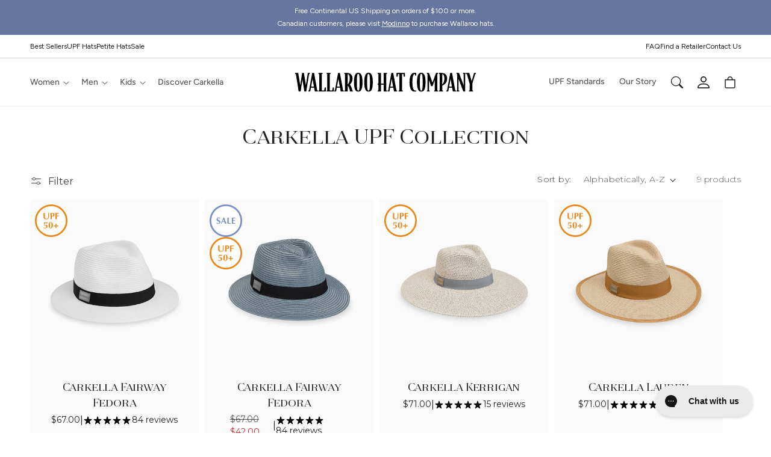

--- FILE ---
content_type: text/html; charset=utf-8
request_url: https://wallaroohats.com/collections/carkella-upf-collection
body_size: 61739
content:
<!doctype html>
<html class="js" lang="en">
  <head>
<!--LOOMI SDK-->
<!--DO NOT EDIT-->
<link rel="preconnect"  href="https://live.visually-io.com/" crossorigin data-em-disable>
<link rel="dns-prefetch" href="https://live.visually-io.com/" data-em-disable>
<script>
    (()=> {
        const env = 2;
        var store = "wallaroo-hat-company.myshopify.com";
        var alias = store.replace(".myshopify.com", "").replaceAll("-", "_").toUpperCase();
        var jitsuKey =  "js.20819771";
        window.loomi_ctx = {...(window.loomi_ctx || {}),storeAlias:alias,jitsuKey,env};
        
        
    
	
    })()
</script>
<link href="https://live.visually-io.com/cf/WALLAROO_HAT_COMPANY.js?k=js.20819771&e=2&s=WALLAROO_HAT_COMPANY" rel="preload" as="script" data-em-disable>
<link href="https://live.visually-io.com/cf/WALLAROO_HAT_COMPANY.js?k=js.20819771&e=2&s=WALLAROO_HAT_COMPANY" rel="preload" as="script" data-em-disable>
<link href="https://assets.visually.io/widgets/vsly-preact.min.js" rel="preload" as="script" data-em-disable>
<script data-vsly="preact2" type="text/javascript" src="https://assets.visually.io/widgets/vsly-preact.min.js" data-em-disable></script>
<script type="text/javascript" src="https://live.visually-io.com/cf/WALLAROO_HAT_COMPANY.js" data-em-disable></script>
<script type="text/javascript" src="https://live.visually-io.com/v/visually.js" data-em-disable></script>
<script defer type="text/javascript" src="https://live.visually-io.com/v/visually-a.js" data-em-disable></script>
<!--LOOMI SDK-->


    <meta charset="utf-8">
    <meta http-equiv="X-UA-Compatible" content="IE=edge">
    <meta name="viewport" content="width=device-width,initial-scale=1">
    <meta name="theme-color" content="">
    <link rel="canonical" href="https://wallaroohats.com/collections/carkella-upf-collection"><link rel="icon" type="image/png" href="//wallaroohats.com/cdn/shop/files/favicon.png?crop=center&height=32&v=1621976881&width=32"><link rel="preconnect" href="https://fonts.shopifycdn.com" crossorigin><title>
      Carkella UPF Sun Hats for Men and Women - Wallaroo Hats
 &ndash; Wallaroo Hat Company</title>

    
      <meta name="description" content="From the fairway to the beach, to anywhere adventure finds you, our durable UPF rated sun hats are built for travel. Enjoy our selection of fedora and wide brim styles.">
    
    <script>
    window.theme = {
      moneyFormat: "${{amount}}",
      rebuyApiKey: "53e8d44f17872f9977f67e69b194d1b5b84f6adc",
      currentProductId: undefined,
      currentCustomerId: undefined
    };
    </script>
    

<meta property="og:site_name" content="Wallaroo Hat Company">
<meta property="og:url" content="https://wallaroohats.com/collections/carkella-upf-collection">
<meta property="og:title" content="Carkella UPF Sun Hats for Men and Women - Wallaroo Hats">
<meta property="og:type" content="website">
<meta property="og:description" content="From the fairway to the beach, to anywhere adventure finds you, our durable UPF rated sun hats are built for travel. Enjoy our selection of fedora and wide brim styles."><meta property="og:image" content="http://wallaroohats.com/cdn/shop/collections/CK_UPF_Collection_Banner.jpg?v=1723561092">
  <meta property="og:image:secure_url" content="https://wallaroohats.com/cdn/shop/collections/CK_UPF_Collection_Banner.jpg?v=1723561092">
  <meta property="og:image:width" content="2000">
  <meta property="og:image:height" content="695"><meta name="twitter:card" content="summary_large_image">
<meta name="twitter:title" content="Carkella UPF Sun Hats for Men and Women - Wallaroo Hats">
<meta name="twitter:description" content="From the fairway to the beach, to anywhere adventure finds you, our durable UPF rated sun hats are built for travel. Enjoy our selection of fedora and wide brim styles.">


    <script src="//wallaroohats.com/cdn/shop/t/248/assets/constants.js?v=132983761750457495441758905952" defer="defer"></script>
    <script src="//wallaroohats.com/cdn/shop/t/248/assets/pubsub.js?v=25310214064522200911758905949" defer="defer"></script>
    <script src="//wallaroohats.com/cdn/shop/t/248/assets/global.js?v=3088413679642229301758905960" defer="defer"></script>
    <script src="//wallaroohats.com/cdn/shop/t/248/assets/details-disclosure.js?v=13653116266235556501758905956" defer="defer"></script>
    <script src="//wallaroohats.com/cdn/shop/t/248/assets/details-modal.js?v=25581673532751508451758905956" defer="defer"></script>
    <script src="//wallaroohats.com/cdn/shop/t/248/assets/search-form.js?v=133129549252120666541758905951" defer="defer"></script><script src="//wallaroohats.com/cdn/shop/t/248/assets/animations.js?v=88693664871331136111758905961" defer="defer"></script><!-- Google Tag Manager -->
    <script>(function(w,d,s,l,i){w[l]=w[l]||[];w[l].push({'gtm.start':
        new Date().getTime(),event:'gtm.js'});var f=d.getElementsByTagName(s)[0],
        j=d.createElement(s),dl=l!='dataLayer'?'&l='+l:'';j.async=true;j.src=
        'https://www.googletagmanager.com/gtm.js?id='+i+dl;f.parentNode.insertBefore(j,f);
    })(window,document,'script','dataLayer','GTM-P9DLFHN');
    </script>
    <!-- End Google Tag Manager -->

    <!-- Google tag (gtag.js) -->
    <script async src="https://www.googletagmanager.com/gtag/js?id=AW-863603841"></script>
    <script>
      window.dataLayer = window.dataLayer || [];
      function gtag(){dataLayer.push(arguments);}
      gtag('js', new Date());

      gtag('config', 'AW-863603841');
    </script>
    <!-- end google global tag -->


    <script src="//wallaroohats.com/cdn/shop/t/248/assets/hover-intent.js?v=23927614867627836791758905957" defer></script>
    <script src="//wallaroohats.com/cdn/shop/t/248/assets/alpine-custom.js?v=1573093500187237161758905962" defer></script>
    <script src="//wallaroohats.com/cdn/shop/t/248/assets/custom.js?v=152414581173081347641758922356" defer></script>
    
    <script src="//wallaroohats.com/cdn/shop/t/248/assets/alpinejs@3.13.0.min.js?v=155800976476016910531758905962" defer></script>
   
    <script>
      document.addEventListener("rebuy:smartcart.ready", () => {
        Rebuy.SmartCart.destroy();
      });
    </script>
    <script>window.performance && window.performance.mark && window.performance.mark('shopify.content_for_header.start');</script><meta name="facebook-domain-verification" content="inpjsshk9oid9mboo3wmgon3uiph15">
<meta id="shopify-digital-wallet" name="shopify-digital-wallet" content="/20819771/digital_wallets/dialog">
<meta name="shopify-checkout-api-token" content="49ae2e953f72171b2137d0ce3f30f0bf">
<meta id="in-context-paypal-metadata" data-shop-id="20819771" data-venmo-supported="true" data-environment="production" data-locale="en_US" data-paypal-v4="true" data-currency="USD">
<link rel="alternate" type="application/atom+xml" title="Feed" href="/collections/carkella-upf-collection.atom" />
<link rel="alternate" type="application/json+oembed" href="https://wallaroohats.com/collections/carkella-upf-collection.oembed">
<script async="async" src="/checkouts/internal/preloads.js?locale=en-US"></script>
<link rel="preconnect" href="https://shop.app" crossorigin="anonymous">
<script async="async" src="https://shop.app/checkouts/internal/preloads.js?locale=en-US&shop_id=20819771" crossorigin="anonymous"></script>
<script id="shopify-features" type="application/json">{"accessToken":"49ae2e953f72171b2137d0ce3f30f0bf","betas":["rich-media-storefront-analytics"],"domain":"wallaroohats.com","predictiveSearch":true,"shopId":20819771,"locale":"en"}</script>
<script>var Shopify = Shopify || {};
Shopify.shop = "wallaroo-hat-company.myshopify.com";
Shopify.locale = "en";
Shopify.currency = {"active":"USD","rate":"1.0"};
Shopify.country = "US";
Shopify.theme = {"name":"ROO [LIVE 250926] Klaviyo Reviews + Figtree","id":148688404665,"schema_name":"Dawn","schema_version":"15.3.0","theme_store_id":null,"role":"main"};
Shopify.theme.handle = "null";
Shopify.theme.style = {"id":null,"handle":null};
Shopify.cdnHost = "wallaroohats.com/cdn";
Shopify.routes = Shopify.routes || {};
Shopify.routes.root = "/";</script>
<script type="module">!function(o){(o.Shopify=o.Shopify||{}).modules=!0}(window);</script>
<script>!function(o){function n(){var o=[];function n(){o.push(Array.prototype.slice.apply(arguments))}return n.q=o,n}var t=o.Shopify=o.Shopify||{};t.loadFeatures=n(),t.autoloadFeatures=n()}(window);</script>
<script>
  window.ShopifyPay = window.ShopifyPay || {};
  window.ShopifyPay.apiHost = "shop.app\/pay";
  window.ShopifyPay.redirectState = null;
</script>
<script id="shop-js-analytics" type="application/json">{"pageType":"collection"}</script>
<script defer="defer" async type="module" src="//wallaroohats.com/cdn/shopifycloud/shop-js/modules/v2/client.init-shop-cart-sync_C5BV16lS.en.esm.js"></script>
<script defer="defer" async type="module" src="//wallaroohats.com/cdn/shopifycloud/shop-js/modules/v2/chunk.common_CygWptCX.esm.js"></script>
<script type="module">
  await import("//wallaroohats.com/cdn/shopifycloud/shop-js/modules/v2/client.init-shop-cart-sync_C5BV16lS.en.esm.js");
await import("//wallaroohats.com/cdn/shopifycloud/shop-js/modules/v2/chunk.common_CygWptCX.esm.js");

  window.Shopify.SignInWithShop?.initShopCartSync?.({"fedCMEnabled":true,"windoidEnabled":true});

</script>
<script>
  window.Shopify = window.Shopify || {};
  if (!window.Shopify.featureAssets) window.Shopify.featureAssets = {};
  window.Shopify.featureAssets['shop-js'] = {"shop-cart-sync":["modules/v2/client.shop-cart-sync_ZFArdW7E.en.esm.js","modules/v2/chunk.common_CygWptCX.esm.js"],"init-fed-cm":["modules/v2/client.init-fed-cm_CmiC4vf6.en.esm.js","modules/v2/chunk.common_CygWptCX.esm.js"],"shop-button":["modules/v2/client.shop-button_tlx5R9nI.en.esm.js","modules/v2/chunk.common_CygWptCX.esm.js"],"shop-cash-offers":["modules/v2/client.shop-cash-offers_DOA2yAJr.en.esm.js","modules/v2/chunk.common_CygWptCX.esm.js","modules/v2/chunk.modal_D71HUcav.esm.js"],"init-windoid":["modules/v2/client.init-windoid_sURxWdc1.en.esm.js","modules/v2/chunk.common_CygWptCX.esm.js"],"shop-toast-manager":["modules/v2/client.shop-toast-manager_ClPi3nE9.en.esm.js","modules/v2/chunk.common_CygWptCX.esm.js"],"init-shop-email-lookup-coordinator":["modules/v2/client.init-shop-email-lookup-coordinator_B8hsDcYM.en.esm.js","modules/v2/chunk.common_CygWptCX.esm.js"],"init-shop-cart-sync":["modules/v2/client.init-shop-cart-sync_C5BV16lS.en.esm.js","modules/v2/chunk.common_CygWptCX.esm.js"],"avatar":["modules/v2/client.avatar_BTnouDA3.en.esm.js"],"pay-button":["modules/v2/client.pay-button_FdsNuTd3.en.esm.js","modules/v2/chunk.common_CygWptCX.esm.js"],"init-customer-accounts":["modules/v2/client.init-customer-accounts_DxDtT_ad.en.esm.js","modules/v2/client.shop-login-button_C5VAVYt1.en.esm.js","modules/v2/chunk.common_CygWptCX.esm.js","modules/v2/chunk.modal_D71HUcav.esm.js"],"init-shop-for-new-customer-accounts":["modules/v2/client.init-shop-for-new-customer-accounts_ChsxoAhi.en.esm.js","modules/v2/client.shop-login-button_C5VAVYt1.en.esm.js","modules/v2/chunk.common_CygWptCX.esm.js","modules/v2/chunk.modal_D71HUcav.esm.js"],"shop-login-button":["modules/v2/client.shop-login-button_C5VAVYt1.en.esm.js","modules/v2/chunk.common_CygWptCX.esm.js","modules/v2/chunk.modal_D71HUcav.esm.js"],"init-customer-accounts-sign-up":["modules/v2/client.init-customer-accounts-sign-up_CPSyQ0Tj.en.esm.js","modules/v2/client.shop-login-button_C5VAVYt1.en.esm.js","modules/v2/chunk.common_CygWptCX.esm.js","modules/v2/chunk.modal_D71HUcav.esm.js"],"shop-follow-button":["modules/v2/client.shop-follow-button_Cva4Ekp9.en.esm.js","modules/v2/chunk.common_CygWptCX.esm.js","modules/v2/chunk.modal_D71HUcav.esm.js"],"checkout-modal":["modules/v2/client.checkout-modal_BPM8l0SH.en.esm.js","modules/v2/chunk.common_CygWptCX.esm.js","modules/v2/chunk.modal_D71HUcav.esm.js"],"lead-capture":["modules/v2/client.lead-capture_Bi8yE_yS.en.esm.js","modules/v2/chunk.common_CygWptCX.esm.js","modules/v2/chunk.modal_D71HUcav.esm.js"],"shop-login":["modules/v2/client.shop-login_D6lNrXab.en.esm.js","modules/v2/chunk.common_CygWptCX.esm.js","modules/v2/chunk.modal_D71HUcav.esm.js"],"payment-terms":["modules/v2/client.payment-terms_CZxnsJam.en.esm.js","modules/v2/chunk.common_CygWptCX.esm.js","modules/v2/chunk.modal_D71HUcav.esm.js"]};
</script>
<script>(function() {
  var isLoaded = false;
  function asyncLoad() {
    if (isLoaded) return;
    isLoaded = true;
    var urls = ["https:\/\/static.affiliatly.com\/shopify\/v3\/shopify.js?affiliatly_code=AF-1025454\u0026shop=wallaroo-hat-company.myshopify.com","https:\/\/config.gorgias.chat\/bundle-loader\/01HNXHWYW3GQZQNAW2FN0ZNT1K?source=shopify1click\u0026shop=wallaroo-hat-company.myshopify.com","https:\/\/cdn.rebuyengine.com\/onsite\/js\/rebuy.js?shop=wallaroo-hat-company.myshopify.com","https:\/\/cdn.9gtb.com\/loader.js?g_cvt_id=0d00f577-e77d-42a3-986c-da69d6b9f245\u0026shop=wallaroo-hat-company.myshopify.com"];
    for (var i = 0; i < urls.length; i++) {
      var s = document.createElement('script');
      s.type = 'text/javascript';
      s.async = true;
      s.src = urls[i];
      var x = document.getElementsByTagName('script')[0];
      x.parentNode.insertBefore(s, x);
    }
  };
  if(window.attachEvent) {
    window.attachEvent('onload', asyncLoad);
  } else {
    window.addEventListener('load', asyncLoad, false);
  }
})();</script>
<script id="__st">var __st={"a":20819771,"offset":-25200,"reqid":"402850df-e9f8-4315-8532-fdf239d99caa-1768768322","pageurl":"wallaroohats.com\/collections\/carkella-upf-collection","u":"200a2864e27c","p":"collection","rtyp":"collection","rid":297858007225};</script>
<script>window.ShopifyPaypalV4VisibilityTracking = true;</script>
<script id="captcha-bootstrap">!function(){'use strict';const t='contact',e='account',n='new_comment',o=[[t,t],['blogs',n],['comments',n],[t,'customer']],c=[[e,'customer_login'],[e,'guest_login'],[e,'recover_customer_password'],[e,'create_customer']],r=t=>t.map((([t,e])=>`form[action*='/${t}']:not([data-nocaptcha='true']) input[name='form_type'][value='${e}']`)).join(','),a=t=>()=>t?[...document.querySelectorAll(t)].map((t=>t.form)):[];function s(){const t=[...o],e=r(t);return a(e)}const i='password',u='form_key',d=['recaptcha-v3-token','g-recaptcha-response','h-captcha-response',i],f=()=>{try{return window.sessionStorage}catch{return}},m='__shopify_v',_=t=>t.elements[u];function p(t,e,n=!1){try{const o=window.sessionStorage,c=JSON.parse(o.getItem(e)),{data:r}=function(t){const{data:e,action:n}=t;return t[m]||n?{data:e,action:n}:{data:t,action:n}}(c);for(const[e,n]of Object.entries(r))t.elements[e]&&(t.elements[e].value=n);n&&o.removeItem(e)}catch(o){console.error('form repopulation failed',{error:o})}}const l='form_type',E='cptcha';function T(t){t.dataset[E]=!0}const w=window,h=w.document,L='Shopify',v='ce_forms',y='captcha';let A=!1;((t,e)=>{const n=(g='f06e6c50-85a8-45c8-87d0-21a2b65856fe',I='https://cdn.shopify.com/shopifycloud/storefront-forms-hcaptcha/ce_storefront_forms_captcha_hcaptcha.v1.5.2.iife.js',D={infoText:'Protected by hCaptcha',privacyText:'Privacy',termsText:'Terms'},(t,e,n)=>{const o=w[L][v],c=o.bindForm;if(c)return c(t,g,e,D).then(n);var r;o.q.push([[t,g,e,D],n]),r=I,A||(h.body.append(Object.assign(h.createElement('script'),{id:'captcha-provider',async:!0,src:r})),A=!0)});var g,I,D;w[L]=w[L]||{},w[L][v]=w[L][v]||{},w[L][v].q=[],w[L][y]=w[L][y]||{},w[L][y].protect=function(t,e){n(t,void 0,e),T(t)},Object.freeze(w[L][y]),function(t,e,n,w,h,L){const[v,y,A,g]=function(t,e,n){const i=e?o:[],u=t?c:[],d=[...i,...u],f=r(d),m=r(i),_=r(d.filter((([t,e])=>n.includes(e))));return[a(f),a(m),a(_),s()]}(w,h,L),I=t=>{const e=t.target;return e instanceof HTMLFormElement?e:e&&e.form},D=t=>v().includes(t);t.addEventListener('submit',(t=>{const e=I(t);if(!e)return;const n=D(e)&&!e.dataset.hcaptchaBound&&!e.dataset.recaptchaBound,o=_(e),c=g().includes(e)&&(!o||!o.value);(n||c)&&t.preventDefault(),c&&!n&&(function(t){try{if(!f())return;!function(t){const e=f();if(!e)return;const n=_(t);if(!n)return;const o=n.value;o&&e.removeItem(o)}(t);const e=Array.from(Array(32),(()=>Math.random().toString(36)[2])).join('');!function(t,e){_(t)||t.append(Object.assign(document.createElement('input'),{type:'hidden',name:u})),t.elements[u].value=e}(t,e),function(t,e){const n=f();if(!n)return;const o=[...t.querySelectorAll(`input[type='${i}']`)].map((({name:t})=>t)),c=[...d,...o],r={};for(const[a,s]of new FormData(t).entries())c.includes(a)||(r[a]=s);n.setItem(e,JSON.stringify({[m]:1,action:t.action,data:r}))}(t,e)}catch(e){console.error('failed to persist form',e)}}(e),e.submit())}));const S=(t,e)=>{t&&!t.dataset[E]&&(n(t,e.some((e=>e===t))),T(t))};for(const o of['focusin','change'])t.addEventListener(o,(t=>{const e=I(t);D(e)&&S(e,y())}));const B=e.get('form_key'),M=e.get(l),P=B&&M;t.addEventListener('DOMContentLoaded',(()=>{const t=y();if(P)for(const e of t)e.elements[l].value===M&&p(e,B);[...new Set([...A(),...v().filter((t=>'true'===t.dataset.shopifyCaptcha))])].forEach((e=>S(e,t)))}))}(h,new URLSearchParams(w.location.search),n,t,e,['guest_login'])})(!0,!0)}();</script>
<script integrity="sha256-4kQ18oKyAcykRKYeNunJcIwy7WH5gtpwJnB7kiuLZ1E=" data-source-attribution="shopify.loadfeatures" defer="defer" src="//wallaroohats.com/cdn/shopifycloud/storefront/assets/storefront/load_feature-a0a9edcb.js" crossorigin="anonymous"></script>
<script crossorigin="anonymous" defer="defer" src="//wallaroohats.com/cdn/shopifycloud/storefront/assets/shopify_pay/storefront-65b4c6d7.js?v=20250812"></script>
<script data-source-attribution="shopify.dynamic_checkout.dynamic.init">var Shopify=Shopify||{};Shopify.PaymentButton=Shopify.PaymentButton||{isStorefrontPortableWallets:!0,init:function(){window.Shopify.PaymentButton.init=function(){};var t=document.createElement("script");t.src="https://wallaroohats.com/cdn/shopifycloud/portable-wallets/latest/portable-wallets.en.js",t.type="module",document.head.appendChild(t)}};
</script>
<script data-source-attribution="shopify.dynamic_checkout.buyer_consent">
  function portableWalletsHideBuyerConsent(e){var t=document.getElementById("shopify-buyer-consent"),n=document.getElementById("shopify-subscription-policy-button");t&&n&&(t.classList.add("hidden"),t.setAttribute("aria-hidden","true"),n.removeEventListener("click",e))}function portableWalletsShowBuyerConsent(e){var t=document.getElementById("shopify-buyer-consent"),n=document.getElementById("shopify-subscription-policy-button");t&&n&&(t.classList.remove("hidden"),t.removeAttribute("aria-hidden"),n.addEventListener("click",e))}window.Shopify?.PaymentButton&&(window.Shopify.PaymentButton.hideBuyerConsent=portableWalletsHideBuyerConsent,window.Shopify.PaymentButton.showBuyerConsent=portableWalletsShowBuyerConsent);
</script>
<script data-source-attribution="shopify.dynamic_checkout.cart.bootstrap">document.addEventListener("DOMContentLoaded",(function(){function t(){return document.querySelector("shopify-accelerated-checkout-cart, shopify-accelerated-checkout")}if(t())Shopify.PaymentButton.init();else{new MutationObserver((function(e,n){t()&&(Shopify.PaymentButton.init(),n.disconnect())})).observe(document.body,{childList:!0,subtree:!0})}}));
</script>
<link id="shopify-accelerated-checkout-styles" rel="stylesheet" media="screen" href="https://wallaroohats.com/cdn/shopifycloud/portable-wallets/latest/accelerated-checkout-backwards-compat.css" crossorigin="anonymous">
<style id="shopify-accelerated-checkout-cart">
        #shopify-buyer-consent {
  margin-top: 1em;
  display: inline-block;
  width: 100%;
}

#shopify-buyer-consent.hidden {
  display: none;
}

#shopify-subscription-policy-button {
  background: none;
  border: none;
  padding: 0;
  text-decoration: underline;
  font-size: inherit;
  cursor: pointer;
}

#shopify-subscription-policy-button::before {
  box-shadow: none;
}

      </style>
<script id="sections-script" data-sections="header" defer="defer" src="//wallaroohats.com/cdn/shop/t/248/compiled_assets/scripts.js?62633"></script>
<script>window.performance && window.performance.mark && window.performance.mark('shopify.content_for_header.end');</script>


    <style data-shopify>
      @font-face {
  font-family: Figtree;
  font-weight: 400;
  font-style: normal;
  font-display: swap;
  src: url("//wallaroohats.com/cdn/fonts/figtree/figtree_n4.3c0838aba1701047e60be6a99a1b0a40ce9b8419.woff2") format("woff2"),
       url("//wallaroohats.com/cdn/fonts/figtree/figtree_n4.c0575d1db21fc3821f17fd6617d3dee552312137.woff") format("woff");
}

      @font-face {
  font-family: Figtree;
  font-weight: 700;
  font-style: normal;
  font-display: swap;
  src: url("//wallaroohats.com/cdn/fonts/figtree/figtree_n7.2fd9bfe01586148e644724096c9d75e8c7a90e55.woff2") format("woff2"),
       url("//wallaroohats.com/cdn/fonts/figtree/figtree_n7.ea05de92d862f9594794ab281c4c3a67501ef5fc.woff") format("woff");
}

      @font-face {
  font-family: Figtree;
  font-weight: 500;
  font-style: normal;
  font-display: swap;
  src: url("//wallaroohats.com/cdn/fonts/figtree/figtree_n5.3b6b7df38aa5986536945796e1f947445832047c.woff2") format("woff2"),
       url("//wallaroohats.com/cdn/fonts/figtree/figtree_n5.f26bf6dcae278b0ed902605f6605fa3338e81dab.woff") format("woff");
}

      @font-face {
  font-family: Figtree;
  font-weight: 400;
  font-style: italic;
  font-display: swap;
  src: url("//wallaroohats.com/cdn/fonts/figtree/figtree_i4.89f7a4275c064845c304a4cf8a4a586060656db2.woff2") format("woff2"),
       url("//wallaroohats.com/cdn/fonts/figtree/figtree_i4.6f955aaaafc55a22ffc1f32ecf3756859a5ad3e2.woff") format("woff");
}

      @font-face {
  font-family: Figtree;
  font-weight: 700;
  font-style: italic;
  font-display: swap;
  src: url("//wallaroohats.com/cdn/fonts/figtree/figtree_i7.06add7096a6f2ab742e09ec7e498115904eda1fe.woff2") format("woff2"),
       url("//wallaroohats.com/cdn/fonts/figtree/figtree_i7.ee584b5fcaccdbb5518c0228158941f8df81b101.woff") format("woff");
}

      @font-face {
  font-family: Figtree;
  font-weight: 500;
  font-style: italic;
  font-display: swap;
  src: url("//wallaroohats.com/cdn/fonts/figtree/figtree_i5.969396f679a62854cf82dbf67acc5721e41351f0.woff2") format("woff2"),
       url("//wallaroohats.com/cdn/fonts/figtree/figtree_i5.93bc1cad6c73ca9815f9777c49176dfc9d2890dd.woff") format("woff");
}

      
        @font-face {
          font-family: 'Custom Header';
          src:  url('https://cdn.shopify.com/s/files/1/2081/9771/files/SlimbachStd-Medium.woff2?v=1747694839') format('woff2');
          font-style: normal;
          font-weight: normal;
        }
        
        
        @font-face {
          font-family: 'Custom Header';
          src:  url('https://cdn.shopify.com/s/files/1/2081/9771/files/SlimbachStd-Bold.woff2?v=1747694839') format('woff2');
          font-style: normal;
          font-weight: bold;
        }
        
        
        @font-face {
          font-family: 'Custom Header';
          src:  url('https://cdn.shopify.com/s/files/1/2081/9771/files/SlimbachStd-MediumItalic.woff2?v=1747694839') format('woff2');
          font-style: italic;
          font-weight: normal;
        }
        
        
        
      


      @font-face {
  font-family: Montserrat;
  font-weight: 300;
  font-style: normal;
  font-display: swap;
  src: url("//wallaroohats.com/cdn/fonts/montserrat/montserrat_n3.29e699231893fd243e1620595067294bb067ba2a.woff2") format("woff2"),
       url("//wallaroohats.com/cdn/fonts/montserrat/montserrat_n3.64ed56f012a53c08a49d49bd7e0c8d2f46119150.woff") format("woff");
}

      @font-face {
  font-family: Montserrat;
  font-weight: 700;
  font-style: normal;
  font-display: swap;
  src: url("//wallaroohats.com/cdn/fonts/montserrat/montserrat_n7.3c434e22befd5c18a6b4afadb1e3d77c128c7939.woff2") format("woff2"),
       url("//wallaroohats.com/cdn/fonts/montserrat/montserrat_n7.5d9fa6e2cae713c8fb539a9876489d86207fe957.woff") format("woff");
}

      @font-face {
  font-family: Montserrat;
  font-weight: 500;
  font-style: normal;
  font-display: swap;
  src: url("//wallaroohats.com/cdn/fonts/montserrat/montserrat_n5.07ef3781d9c78c8b93c98419da7ad4fbeebb6635.woff2") format("woff2"),
       url("//wallaroohats.com/cdn/fonts/montserrat/montserrat_n5.adf9b4bd8b0e4f55a0b203cdd84512667e0d5e4d.woff") format("woff");
}

      @font-face {
  font-family: Montserrat;
  font-weight: 300;
  font-style: italic;
  font-display: swap;
  src: url("//wallaroohats.com/cdn/fonts/montserrat/montserrat_i3.9cfee8ab0b9b229ed9a7652dff7d786e45a01df2.woff2") format("woff2"),
       url("//wallaroohats.com/cdn/fonts/montserrat/montserrat_i3.68df04ba4494b4612ed6f9bf46b6c06246fa2fa4.woff") format("woff");
}

      @font-face {
  font-family: Montserrat;
  font-weight: 700;
  font-style: italic;
  font-display: swap;
  src: url("//wallaroohats.com/cdn/fonts/montserrat/montserrat_i7.a0d4a463df4f146567d871890ffb3c80408e7732.woff2") format("woff2"),
       url("//wallaroohats.com/cdn/fonts/montserrat/montserrat_i7.f6ec9f2a0681acc6f8152c40921d2a4d2e1a2c78.woff") format("woff");
}

      @font-face {
  font-family: Montserrat;
  font-weight: 500;
  font-style: italic;
  font-display: swap;
  src: url("//wallaroohats.com/cdn/fonts/montserrat/montserrat_i5.d3a783eb0cc26f2fda1e99d1dfec3ebaea1dc164.woff2") format("woff2"),
       url("//wallaroohats.com/cdn/fonts/montserrat/montserrat_i5.76d414ea3d56bb79ef992a9c62dce2e9063bc062.woff") format("woff");
}

      
        @font-face {
          font-family: 'Custom Header Carkella';
          src:  url('https://cdn.shopify.com/s/files/1/2081/9771/files/latinotype-revista.woff2?v=1747841557') format('woff2');
          font-style: normal;
          font-weight: normal;
        }
        
        
        @font-face {
          font-family: 'Custom Header Carkella';
          src:  url('https://cdn.shopify.com/s/files/1/2081/9771/files/latinotype-revista.woff2?v=1747841557') format('woff2');
          font-style: normal;
          font-weight: bold;
        }
        
        
        @font-face {
          font-family: 'Custom Header Carkella';
          src:  url('https://cdn.shopify.com/s/files/1/2081/9771/files/latinotype-revista.woff2?v=1747841557') format('woff2');
          font-style: italic;
          font-weight: normal;
        }
        
        
        
      

      
        :root,
        .color-scheme-1 {
          --color-background: 255,255,255;
        
          --gradient-background: #ffffff;
        

        

        --color-foreground: 35,31,33;
        --color-background-contrast: 191,191,191;
        --color-shadow: 35,31,33;
        --color-button: 101,118,160;
        --color-button-text: 255,255,255;
        --color-secondary-button: 255,255,255;
        --color-secondary-button-text: 35,31,33;
        --color-link: 35,31,33;
        --color-badge-foreground: 35,31,33;
        --color-badge-background: 255,255,255;
        --color-badge-border: 35,31,33;
        --payment-terms-background-color: rgb(255 255 255);
      }
      /* added for desktop/mobile specific colors on some section areas */
      @media screen and (min-width:750px){
        .desktop-color-scheme-1.gradient,
        .desktop-color-scheme-1{
            --color-background: 255,255,255;
          
            --gradient-background: #ffffff;
          

          

          --color-foreground: 35,31,33;
          --color-foreground-secondary: ,,;
          --color-background-contrast: 191,191,191;
          --color-shadow: 35,31,33;
          --color-button: 101,118,160;
          --color-button-text: 255,255,255;
          --color-secondary-button: 255,255,255;
          --color-secondary-button-text: 35,31,33;
          --color-link: 35,31,33;
          --color-badge-foreground: 35,31,33;
          --color-badge-background: 255,255,255;
          --color-badge-border: 35,31,33;
          --payment-terms-background-color: rgb(255 255 255);
        }
      }
      
        
        .color-scheme-2 {
          --color-background: 237,236,233;
        
          --gradient-background: #edece9;
        

        

        --color-foreground: 35,31,33;
        --color-background-contrast: 180,175,163;
        --color-shadow: 35,31,33;
        --color-button: 35,31,33;
        --color-button-text: 255,255,255;
        --color-secondary-button: 237,236,233;
        --color-secondary-button-text: 35,31,33;
        --color-link: 35,31,33;
        --color-badge-foreground: 35,31,33;
        --color-badge-background: 237,236,233;
        --color-badge-border: 35,31,33;
        --payment-terms-background-color: rgb(237 236 233);
      }
      /* added for desktop/mobile specific colors on some section areas */
      @media screen and (min-width:750px){
        .desktop-color-scheme-2.gradient,
        .desktop-color-scheme-2{
            --color-background: 237,236,233;
          
            --gradient-background: #edece9;
          

          

          --color-foreground: 35,31,33;
          --color-foreground-secondary: ,,;
          --color-background-contrast: 180,175,163;
          --color-shadow: 35,31,33;
          --color-button: 35,31,33;
          --color-button-text: 255,255,255;
          --color-secondary-button: 237,236,233;
          --color-secondary-button-text: 35,31,33;
          --color-link: 35,31,33;
          --color-badge-foreground: 35,31,33;
          --color-badge-background: 237,236,233;
          --color-badge-border: 35,31,33;
          --payment-terms-background-color: rgb(237 236 233);
        }
      }
      
        
        .color-scheme-3 {
          --color-background: 35,31,33;
        
          --gradient-background: #231f21;
        

        

        --color-foreground: 255,255,255;
        --color-background-contrast: 49,43,46;
        --color-shadow: 35,31,33;
        --color-button: 101,118,160;
        --color-button-text: 255,255,255;
        --color-secondary-button: 35,31,33;
        --color-secondary-button-text: 255,255,255;
        --color-link: 255,255,255;
        --color-badge-foreground: 255,255,255;
        --color-badge-background: 35,31,33;
        --color-badge-border: 255,255,255;
        --payment-terms-background-color: rgb(35 31 33);
      }
      /* added for desktop/mobile specific colors on some section areas */
      @media screen and (min-width:750px){
        .desktop-color-scheme-3.gradient,
        .desktop-color-scheme-3{
            --color-background: 35,31,33;
          
            --gradient-background: #231f21;
          

          

          --color-foreground: 255,255,255;
          --color-foreground-secondary: ,,;
          --color-background-contrast: 49,43,46;
          --color-shadow: 35,31,33;
          --color-button: 101,118,160;
          --color-button-text: 255,255,255;
          --color-secondary-button: 35,31,33;
          --color-secondary-button-text: 255,255,255;
          --color-link: 255,255,255;
          --color-badge-foreground: 255,255,255;
          --color-badge-background: 35,31,33;
          --color-badge-border: 255,255,255;
          --payment-terms-background-color: rgb(35 31 33);
        }
      }
      
        
        .color-scheme-4 {
          --color-background: 255,255,255;
        
          --gradient-background: #ffffff;
        

        

        --color-foreground: 35,31,33;
        --color-background-contrast: 191,191,191;
        --color-shadow: 35,31,33;
        --color-button: 23,39,70;
        --color-button-text: 255,255,255;
        --color-secondary-button: 255,255,255;
        --color-secondary-button-text: 23,39,70;
        --color-link: 23,39,70;
        --color-badge-foreground: 35,31,33;
        --color-badge-background: 255,255,255;
        --color-badge-border: 35,31,33;
        --payment-terms-background-color: rgb(255 255 255);
      }
      /* added for desktop/mobile specific colors on some section areas */
      @media screen and (min-width:750px){
        .desktop-color-scheme-4.gradient,
        .desktop-color-scheme-4{
            --color-background: 255,255,255;
          
            --gradient-background: #ffffff;
          

          

          --color-foreground: 35,31,33;
          --color-foreground-secondary: ,,;
          --color-background-contrast: 191,191,191;
          --color-shadow: 35,31,33;
          --color-button: 23,39,70;
          --color-button-text: 255,255,255;
          --color-secondary-button: 255,255,255;
          --color-secondary-button-text: 23,39,70;
          --color-link: 23,39,70;
          --color-badge-foreground: 35,31,33;
          --color-badge-background: 255,255,255;
          --color-badge-border: 35,31,33;
          --payment-terms-background-color: rgb(255 255 255);
        }
      }
      
        
        .color-scheme-5 {
          --color-background: 23,39,70;
        
          --gradient-background: #172746;
        

        

        --color-foreground: 255,255,255;
        --color-background-contrast: 29,50,89;
        --color-shadow: 35,31,33;
        --color-button: 255,255,255;
        --color-button-text: 23,39,70;
        --color-secondary-button: 23,39,70;
        --color-secondary-button-text: 255,255,255;
        --color-link: 255,255,255;
        --color-badge-foreground: 255,255,255;
        --color-badge-background: 23,39,70;
        --color-badge-border: 255,255,255;
        --payment-terms-background-color: rgb(23 39 70);
      }
      /* added for desktop/mobile specific colors on some section areas */
      @media screen and (min-width:750px){
        .desktop-color-scheme-5.gradient,
        .desktop-color-scheme-5{
            --color-background: 23,39,70;
          
            --gradient-background: #172746;
          

          

          --color-foreground: 255,255,255;
          --color-foreground-secondary: ,,;
          --color-background-contrast: 29,50,89;
          --color-shadow: 35,31,33;
          --color-button: 255,255,255;
          --color-button-text: 23,39,70;
          --color-secondary-button: 23,39,70;
          --color-secondary-button-text: 255,255,255;
          --color-link: 255,255,255;
          --color-badge-foreground: 255,255,255;
          --color-badge-background: 23,39,70;
          --color-badge-border: 255,255,255;
          --payment-terms-background-color: rgb(23 39 70);
        }
      }
      
        
        .color-scheme-96888c1a-7adb-4aaf-94f9-22262e11fc62 {
          --color-background: 101,118,160;
        
          --gradient-background: #6576a0;
        

        

        --color-foreground: 255,255,255;
        --color-background-contrast: 51,60,83;
        --color-shadow: 35,31,33;
        --color-button: 255,255,255;
        --color-button-text: 35,31,33;
        --color-secondary-button: 101,118,160;
        --color-secondary-button-text: 255,255,255;
        --color-link: 255,255,255;
        --color-badge-foreground: 255,255,255;
        --color-badge-background: 101,118,160;
        --color-badge-border: 255,255,255;
        --payment-terms-background-color: rgb(101 118 160);
      }
      /* added for desktop/mobile specific colors on some section areas */
      @media screen and (min-width:750px){
        .desktop-color-scheme-96888c1a-7adb-4aaf-94f9-22262e11fc62.gradient,
        .desktop-color-scheme-96888c1a-7adb-4aaf-94f9-22262e11fc62{
            --color-background: 101,118,160;
          
            --gradient-background: #6576a0;
          

          

          --color-foreground: 255,255,255;
          --color-foreground-secondary: ,,;
          --color-background-contrast: 51,60,83;
          --color-shadow: 35,31,33;
          --color-button: 255,255,255;
          --color-button-text: 35,31,33;
          --color-secondary-button: 101,118,160;
          --color-secondary-button-text: 255,255,255;
          --color-link: 255,255,255;
          --color-badge-foreground: 255,255,255;
          --color-badge-background: 101,118,160;
          --color-badge-border: 255,255,255;
          --payment-terms-background-color: rgb(101 118 160);
        }
      }
      
        
        .color-scheme-ceb5af5f-284f-4902-b858-6f90cc238764 {
          --color-background: 250,250,250;
        
          --gradient-background: #fafafa;
        

        

        --color-foreground: 35,31,33;
        --color-background-contrast: 186,186,186;
        --color-shadow: 35,31,33;
        --color-button: 101,118,160;
        --color-button-text: 255,255,255;
        --color-secondary-button: 250,250,250;
        --color-secondary-button-text: 35,31,33;
        --color-link: 35,31,33;
        --color-badge-foreground: 35,31,33;
        --color-badge-background: 250,250,250;
        --color-badge-border: 35,31,33;
        --payment-terms-background-color: rgb(250 250 250);
      }
      /* added for desktop/mobile specific colors on some section areas */
      @media screen and (min-width:750px){
        .desktop-color-scheme-ceb5af5f-284f-4902-b858-6f90cc238764.gradient,
        .desktop-color-scheme-ceb5af5f-284f-4902-b858-6f90cc238764{
            --color-background: 250,250,250;
          
            --gradient-background: #fafafa;
          

          

          --color-foreground: 35,31,33;
          --color-foreground-secondary: ,,;
          --color-background-contrast: 186,186,186;
          --color-shadow: 35,31,33;
          --color-button: 101,118,160;
          --color-button-text: 255,255,255;
          --color-secondary-button: 250,250,250;
          --color-secondary-button-text: 35,31,33;
          --color-link: 35,31,33;
          --color-badge-foreground: 35,31,33;
          --color-badge-background: 250,250,250;
          --color-badge-border: 35,31,33;
          --payment-terms-background-color: rgb(250 250 250);
        }
      }
      
        
        .color-scheme-6e8726fd-a20e-4e34-99b0-467ed12fcfc8 {
          --color-background: 200,208,161;
        
          --gradient-background: #c8d0a1;
        

        

        --color-foreground: 35,31,33;
        --color-background-contrast: 147,161,81;
        --color-shadow: 35,31,33;
        --color-button: 101,118,160;
        --color-button-text: 255,255,255;
        --color-secondary-button: 200,208,161;
        --color-secondary-button-text: 35,31,33;
        --color-link: 35,31,33;
        --color-badge-foreground: 35,31,33;
        --color-badge-background: 200,208,161;
        --color-badge-border: 35,31,33;
        --payment-terms-background-color: rgb(200 208 161);
      }
      /* added for desktop/mobile specific colors on some section areas */
      @media screen and (min-width:750px){
        .desktop-color-scheme-6e8726fd-a20e-4e34-99b0-467ed12fcfc8.gradient,
        .desktop-color-scheme-6e8726fd-a20e-4e34-99b0-467ed12fcfc8{
            --color-background: 200,208,161;
          
            --gradient-background: #c8d0a1;
          

          

          --color-foreground: 35,31,33;
          --color-foreground-secondary: ,,;
          --color-background-contrast: 147,161,81;
          --color-shadow: 35,31,33;
          --color-button: 101,118,160;
          --color-button-text: 255,255,255;
          --color-secondary-button: 200,208,161;
          --color-secondary-button-text: 35,31,33;
          --color-link: 35,31,33;
          --color-badge-foreground: 35,31,33;
          --color-badge-background: 200,208,161;
          --color-badge-border: 35,31,33;
          --payment-terms-background-color: rgb(200 208 161);
        }
      }
      
        
        .color-scheme-f76dd25e-5844-446d-a86f-d1a861fc55cb {
          --color-background: 229,233,243;
        
          --gradient-background: #e5e9f3;
        

        

        --color-foreground: 18,18,18;
        --color-background-contrast: 142,159,203;
        --color-shadow: 35,31,33;
        --color-button: 101,118,160;
        --color-button-text: 255,255,255;
        --color-secondary-button: 229,233,243;
        --color-secondary-button-text: 35,31,33;
        --color-link: 35,31,33;
        --color-badge-foreground: 18,18,18;
        --color-badge-background: 229,233,243;
        --color-badge-border: 18,18,18;
        --payment-terms-background-color: rgb(229 233 243);
      }
      /* added for desktop/mobile specific colors on some section areas */
      @media screen and (min-width:750px){
        .desktop-color-scheme-f76dd25e-5844-446d-a86f-d1a861fc55cb.gradient,
        .desktop-color-scheme-f76dd25e-5844-446d-a86f-d1a861fc55cb{
            --color-background: 229,233,243;
          
            --gradient-background: #e5e9f3;
          

          

          --color-foreground: 18,18,18;
          --color-foreground-secondary: ,,;
          --color-background-contrast: 142,159,203;
          --color-shadow: 35,31,33;
          --color-button: 101,118,160;
          --color-button-text: 255,255,255;
          --color-secondary-button: 229,233,243;
          --color-secondary-button-text: 35,31,33;
          --color-link: 35,31,33;
          --color-badge-foreground: 18,18,18;
          --color-badge-background: 229,233,243;
          --color-badge-border: 18,18,18;
          --payment-terms-background-color: rgb(229 233 243);
        }
      }
      
        
        .color-scheme-65b4bae0-3b7f-42c0-a494-e94263723e61 {
          --color-background: 255,255,255;
        
          --gradient-background: #ffffff;
        

        

        --color-foreground: 35,31,33;
        --color-background-contrast: 191,191,191;
        --color-shadow: 35,31,33;
        --color-button: 255,255,255;
        --color-button-text: 35,31,33;
        --color-secondary-button: 255,255,255;
        --color-secondary-button-text: 35,31,33;
        --color-link: 35,31,33;
        --color-badge-foreground: 35,31,33;
        --color-badge-background: 255,255,255;
        --color-badge-border: 35,31,33;
        --payment-terms-background-color: rgb(255 255 255);
      }
      /* added for desktop/mobile specific colors on some section areas */
      @media screen and (min-width:750px){
        .desktop-color-scheme-65b4bae0-3b7f-42c0-a494-e94263723e61.gradient,
        .desktop-color-scheme-65b4bae0-3b7f-42c0-a494-e94263723e61{
            --color-background: 255,255,255;
          
            --gradient-background: #ffffff;
          

          

          --color-foreground: 35,31,33;
          --color-foreground-secondary: ,,;
          --color-background-contrast: 191,191,191;
          --color-shadow: 35,31,33;
          --color-button: 255,255,255;
          --color-button-text: 35,31,33;
          --color-secondary-button: 255,255,255;
          --color-secondary-button-text: 35,31,33;
          --color-link: 35,31,33;
          --color-badge-foreground: 35,31,33;
          --color-badge-background: 255,255,255;
          --color-badge-border: 35,31,33;
          --payment-terms-background-color: rgb(255 255 255);
        }
      }
      
        
        .color-scheme-dd589f47-5414-463e-a8cb-e1ea8f0156b2 {
          --color-background: 255,255,255;
        
          --gradient-background: #ffffff;
        

        

        --color-foreground: 35,31,33;
        --color-background-contrast: 191,191,191;
        --color-shadow: 35,31,33;
        --color-button: 200,208,161;
        --color-button-text: 35,31,33;
        --color-secondary-button: 255,255,255;
        --color-secondary-button-text: 35,31,33;
        --color-link: 35,31,33;
        --color-badge-foreground: 35,31,33;
        --color-badge-background: 255,255,255;
        --color-badge-border: 35,31,33;
        --payment-terms-background-color: rgb(255 255 255);
      }
      /* added for desktop/mobile specific colors on some section areas */
      @media screen and (min-width:750px){
        .desktop-color-scheme-dd589f47-5414-463e-a8cb-e1ea8f0156b2.gradient,
        .desktop-color-scheme-dd589f47-5414-463e-a8cb-e1ea8f0156b2{
            --color-background: 255,255,255;
          
            --gradient-background: #ffffff;
          

          

          --color-foreground: 35,31,33;
          --color-foreground-secondary: ,,;
          --color-background-contrast: 191,191,191;
          --color-shadow: 35,31,33;
          --color-button: 200,208,161;
          --color-button-text: 35,31,33;
          --color-secondary-button: 255,255,255;
          --color-secondary-button-text: 35,31,33;
          --color-link: 35,31,33;
          --color-badge-foreground: 35,31,33;
          --color-badge-background: 255,255,255;
          --color-badge-border: 35,31,33;
          --payment-terms-background-color: rgb(255 255 255);
        }
      }
      
        
        .color-scheme-d50a69ab-b09b-42c7-b150-5c40dcc12541 {
          --color-background: 245,245,245;
        
          --gradient-background: #f5f5f5;
        

        

        --color-foreground: 35,31,33;
        --color-background-contrast: 181,181,181;
        --color-shadow: 35,31,33;
        --color-button: 101,118,160;
        --color-button-text: 255,255,255;
        --color-secondary-button: 245,245,245;
        --color-secondary-button-text: 35,31,33;
        --color-link: 35,31,33;
        --color-badge-foreground: 35,31,33;
        --color-badge-background: 245,245,245;
        --color-badge-border: 35,31,33;
        --payment-terms-background-color: rgb(245 245 245);
      }
      /* added for desktop/mobile specific colors on some section areas */
      @media screen and (min-width:750px){
        .desktop-color-scheme-d50a69ab-b09b-42c7-b150-5c40dcc12541.gradient,
        .desktop-color-scheme-d50a69ab-b09b-42c7-b150-5c40dcc12541{
            --color-background: 245,245,245;
          
            --gradient-background: #f5f5f5;
          

          

          --color-foreground: 35,31,33;
          --color-foreground-secondary: ,,;
          --color-background-contrast: 181,181,181;
          --color-shadow: 35,31,33;
          --color-button: 101,118,160;
          --color-button-text: 255,255,255;
          --color-secondary-button: 245,245,245;
          --color-secondary-button-text: 35,31,33;
          --color-link: 35,31,33;
          --color-badge-foreground: 35,31,33;
          --color-badge-background: 245,245,245;
          --color-badge-border: 35,31,33;
          --payment-terms-background-color: rgb(245 245 245);
        }
      }
      
        
        .color-scheme-31579c8f-13d0-46ce-b2d8-4c9cf83e7e16 {
          --color-background: 253,248,226;
        
          --gradient-background: #fdf8e2;
        

        

        --color-foreground: 35,31,33;
        --color-background-contrast: 245,219,107;
        --color-shadow: 35,31,33;
        --color-button: 101,118,160;
        --color-button-text: 255,255,255;
        --color-secondary-button: 253,248,226;
        --color-secondary-button-text: 35,31,33;
        --color-link: 35,31,33;
        --color-badge-foreground: 35,31,33;
        --color-badge-background: 253,248,226;
        --color-badge-border: 35,31,33;
        --payment-terms-background-color: rgb(253 248 226);
      }
      /* added for desktop/mobile specific colors on some section areas */
      @media screen and (min-width:750px){
        .desktop-color-scheme-31579c8f-13d0-46ce-b2d8-4c9cf83e7e16.gradient,
        .desktop-color-scheme-31579c8f-13d0-46ce-b2d8-4c9cf83e7e16{
            --color-background: 253,248,226;
          
            --gradient-background: #fdf8e2;
          

          

          --color-foreground: 35,31,33;
          --color-foreground-secondary: ,,;
          --color-background-contrast: 245,219,107;
          --color-shadow: 35,31,33;
          --color-button: 101,118,160;
          --color-button-text: 255,255,255;
          --color-secondary-button: 253,248,226;
          --color-secondary-button-text: 35,31,33;
          --color-link: 35,31,33;
          --color-badge-foreground: 35,31,33;
          --color-badge-background: 253,248,226;
          --color-badge-border: 35,31,33;
          --payment-terms-background-color: rgb(253 248 226);
        }
      }
      
        
        .color-scheme-e971efe1-fc2a-45cc-b291-fa0d41dcf651 {
          --color-background: 242,217,186;
        
          --gradient-background: #f2d9ba;
        

        

        --color-foreground: 35,31,33;
        --color-background-contrast: 222,158,79;
        --color-shadow: 35,31,33;
        --color-button: 101,118,160;
        --color-button-text: 255,255,255;
        --color-secondary-button: 242,217,186;
        --color-secondary-button-text: 35,31,33;
        --color-link: 35,31,33;
        --color-badge-foreground: 35,31,33;
        --color-badge-background: 242,217,186;
        --color-badge-border: 35,31,33;
        --payment-terms-background-color: rgb(242 217 186);
      }
      /* added for desktop/mobile specific colors on some section areas */
      @media screen and (min-width:750px){
        .desktop-color-scheme-e971efe1-fc2a-45cc-b291-fa0d41dcf651.gradient,
        .desktop-color-scheme-e971efe1-fc2a-45cc-b291-fa0d41dcf651{
            --color-background: 242,217,186;
          
            --gradient-background: #f2d9ba;
          

          

          --color-foreground: 35,31,33;
          --color-foreground-secondary: ,,;
          --color-background-contrast: 222,158,79;
          --color-shadow: 35,31,33;
          --color-button: 101,118,160;
          --color-button-text: 255,255,255;
          --color-secondary-button: 242,217,186;
          --color-secondary-button-text: 35,31,33;
          --color-link: 35,31,33;
          --color-badge-foreground: 35,31,33;
          --color-badge-background: 242,217,186;
          --color-badge-border: 35,31,33;
          --payment-terms-background-color: rgb(242 217 186);
        }
      }
      

      body, .color-scheme-1, .color-scheme-2, .color-scheme-3, .color-scheme-4, .color-scheme-5, .color-scheme-96888c1a-7adb-4aaf-94f9-22262e11fc62, .color-scheme-ceb5af5f-284f-4902-b858-6f90cc238764, .color-scheme-6e8726fd-a20e-4e34-99b0-467ed12fcfc8, .color-scheme-f76dd25e-5844-446d-a86f-d1a861fc55cb, .color-scheme-65b4bae0-3b7f-42c0-a494-e94263723e61, .color-scheme-dd589f47-5414-463e-a8cb-e1ea8f0156b2, .color-scheme-d50a69ab-b09b-42c7-b150-5c40dcc12541, .color-scheme-31579c8f-13d0-46ce-b2d8-4c9cf83e7e16, .color-scheme-e971efe1-fc2a-45cc-b291-fa0d41dcf651 {
        /* color: rgba(var(--color-foreground), 0.75); */
        background-color: rgb(var(--color-background));
      }

      :root {
        --font-body-family: Figtree, sans-serif;
        --font-body-style: normal;
        --font-body-weight: 400;
        --font-body-weight-bold: 700;

        
          --font-heading-family: 'Custom Header', serif;
          --font-heading-style: normal;
          --font-heading-weight: normal;
        

        --font-body-scale: 1.0;
        --font-heading-scale: 1.0;

        --media-padding: px;
        --media-border-opacity: 0.05;
        --media-border-width: 0px;
        --media-radius: 0px;
        --media-shadow-opacity: 0.0;
        --media-shadow-horizontal-offset: 0px;
        --media-shadow-vertical-offset: 4px;
        --media-shadow-blur-radius: 5px;
        --media-shadow-visible: 0;

        --page-width: 140rem;
        --page-width-margin: 0rem;

        --product-card-image-padding: 0.0rem;
        --product-card-corner-radius: 0.0rem;
        --product-card-text-alignment: center;
        --product-card-border-width: 0.0rem;
        --product-card-border-opacity: 0.1;
        --product-card-shadow-opacity: 0.0;
        --product-card-shadow-visible: 0;
        --product-card-shadow-horizontal-offset: 0.0rem;
        --product-card-shadow-vertical-offset: 0.4rem;
        --product-card-shadow-blur-radius: 0.5rem;

        --collection-card-image-padding: 0.0rem;
        --collection-card-corner-radius: 0.0rem;
        --collection-card-text-alignment: left;
        --collection-card-border-width: 0.0rem;
        --collection-card-border-opacity: 0.1;
        --collection-card-shadow-opacity: 0.0;
        --collection-card-shadow-visible: 0;
        --collection-card-shadow-horizontal-offset: 0.0rem;
        --collection-card-shadow-vertical-offset: 0.4rem;
        --collection-card-shadow-blur-radius: 0.5rem;

        --blog-card-image-padding: 0.0rem;
        --blog-card-corner-radius: 0.0rem;
        --blog-card-text-alignment: center;
        --blog-card-border-width: 0.0rem;
        --blog-card-border-opacity: 0.1;
        --blog-card-shadow-opacity: 0.0;
        --blog-card-shadow-visible: 0;
        --blog-card-shadow-horizontal-offset: 0.0rem;
        --blog-card-shadow-vertical-offset: 0.4rem;
        --blog-card-shadow-blur-radius: 0.5rem;

        --badge-corner-radius: 4.0rem;

        --popup-border-width: 1px;
        --popup-border-opacity: 0.1;
        --popup-corner-radius: 0px;
        --popup-shadow-opacity: 0.05;
        --popup-shadow-horizontal-offset: 0px;
        --popup-shadow-vertical-offset: 4px;
        --popup-shadow-blur-radius: 5px;

        --drawer-border-width: 0px;
        --drawer-border-opacity: 0.1;
        --drawer-shadow-opacity: 0.0;
        --drawer-shadow-horizontal-offset: 0px;
        --drawer-shadow-vertical-offset: 4px;
        --drawer-shadow-blur-radius: 5px;

        --spacing-sections-desktop: 0px;
        --spacing-sections-mobile: 0px;

        --grid-desktop-vertical-spacing: 10px;
        --grid-desktop-horizontal-spacing: 10px;
        --grid-mobile-vertical-spacing: 8.0px;
        --grid-mobile-horizontal-spacing: 8.0px;

        --text-boxes-border-opacity: 0.1;
        --text-boxes-border-width: 0px;
        --text-boxes-radius: 0px;
        --text-boxes-shadow-opacity: 0.0;
        --text-boxes-shadow-visible: 0;
        --text-boxes-shadow-horizontal-offset: 0px;
        --text-boxes-shadow-vertical-offset: 4px;
        --text-boxes-shadow-blur-radius: 5px;

        --buttons-radius: 0px;
        --buttons-radius-outset: 0px;
        --buttons-border-width: 1px;
        --buttons-border-opacity: 1.0;
        --buttons-shadow-opacity: 0.0;
        --buttons-shadow-visible: 0;
        --buttons-shadow-horizontal-offset: 0px;
        --buttons-shadow-vertical-offset: 4px;
        --buttons-shadow-blur-radius: 5px;
        --buttons-border-offset: 0px;

        --inputs-radius: 0px;
        --inputs-border-width: 1px;
        --inputs-border-opacity: 0.55;
        --inputs-shadow-opacity: 0.0;
        --inputs-shadow-horizontal-offset: 0px;
        --inputs-margin-offset: 0px;
        --inputs-shadow-vertical-offset: 4px;
        --inputs-shadow-blur-radius: 5px;
        --inputs-radius-outset: 0px;

        --variant-pills-radius: 0px;
        --variant-pills-border-width: 1px;
        --variant-pills-border-opacity: 0.55;
        --variant-pills-shadow-opacity: 0.0;
        --variant-pills-shadow-horizontal-offset: 0px;
        --variant-pills-shadow-vertical-offset: 4px;
        --variant-pills-shadow-blur-radius: 5px;
      }


      *,
      *::before,
      *::after {
        box-sizing: inherit;
      }

      html {
        box-sizing: border-box;
        font-size: calc(var(--font-body-scale) * 62.5%);
        height: 100%;
      }

      body {
        display: grid;
        grid-template-rows: auto auto 1fr auto;
        grid-template-columns: 100%;
        min-height: 100%;
        margin: 0;
        font-size: 1.6rem;
        /* letter-spacing: 0.06rem; */
        line-height: calc(1 + 0.8 / var(--font-body-scale));
        font-family: var(--font-body-family);
        font-style: var(--font-body-style);
        font-weight: var(--font-body-weight);
      }

      @media screen and (min-width: 750px) {
        body {
          font-size: 1.6rem;
        }
      }
    </style>

    <link href="//wallaroohats.com/cdn/shop/t/248/assets/base.css?v=134912998901153297551758922355" rel="stylesheet" type="text/css" media="all" />
    <link rel="stylesheet" href="//wallaroohats.com/cdn/shop/t/248/assets/component-cart-items.css?v=137058585107956926391758905955" media="print" onload="this.media='all'"><link href="//wallaroohats.com/cdn/shop/t/248/assets/component-cart-drawer.css?v=74606920530138655171758905952" rel="stylesheet" type="text/css" media="all" />
      <link href="//wallaroohats.com/cdn/shop/t/248/assets/component-cart.css?v=164708765130180853531758905953" rel="stylesheet" type="text/css" media="all" />
      <link href="//wallaroohats.com/cdn/shop/t/248/assets/component-totals.css?v=15906652033866631521758905952" rel="stylesheet" type="text/css" media="all" />
      <link href="//wallaroohats.com/cdn/shop/t/248/assets/component-price.css?v=151488404471913421681765402440" rel="stylesheet" type="text/css" media="all" />
      <link href="//wallaroohats.com/cdn/shop/t/248/assets/component-discounts.css?v=152760482443307489271758905954" rel="stylesheet" type="text/css" media="all" />

      <link rel="preload" as="font" href="//wallaroohats.com/cdn/fonts/figtree/figtree_n4.3c0838aba1701047e60be6a99a1b0a40ce9b8419.woff2" type="font/woff2" crossorigin>
      

      <link rel="preload" as="font" href="//wallaroohats.com/cdn/fonts/merriweather/merriweather_i7.f0c0f7ed3a3954dab58b704b14a01616fb5b0c9b.woff2" type="font/woff2" crossorigin>
      
<link href="//wallaroohats.com/cdn/shop/t/248/assets/component-localization-form.css?v=177235158990276437281758905956" rel="stylesheet" type="text/css" media="all" />
      <script src="//wallaroohats.com/cdn/shop/t/248/assets/localization-form.js?v=144176611646395275351758905944" defer="defer"></script><link
        rel="stylesheet"
        href="//wallaroohats.com/cdn/shop/t/248/assets/component-predictive-search.css?v=135413424221151780101758905950"
        media="print"
        onload="this.media='all'"
      ><script>
      if (Shopify.designMode) {
        document.documentElement.classList.add('shopify-design-mode');
      }
    </script>
  <!-- BEGIN app block: shopify://apps/klaviyo-email-marketing-sms/blocks/klaviyo-onsite-embed/2632fe16-c075-4321-a88b-50b567f42507 -->












  <script async src="https://static.klaviyo.com/onsite/js/PheAdm/klaviyo.js?company_id=PheAdm"></script>
  <script>!function(){if(!window.klaviyo){window._klOnsite=window._klOnsite||[];try{window.klaviyo=new Proxy({},{get:function(n,i){return"push"===i?function(){var n;(n=window._klOnsite).push.apply(n,arguments)}:function(){for(var n=arguments.length,o=new Array(n),w=0;w<n;w++)o[w]=arguments[w];var t="function"==typeof o[o.length-1]?o.pop():void 0,e=new Promise((function(n){window._klOnsite.push([i].concat(o,[function(i){t&&t(i),n(i)}]))}));return e}}})}catch(n){window.klaviyo=window.klaviyo||[],window.klaviyo.push=function(){var n;(n=window._klOnsite).push.apply(n,arguments)}}}}();</script>

  




  <script>
    window.klaviyoReviewsProductDesignMode = false
  </script>



  <!-- BEGIN app snippet: customer-hub-data --><script>
  if (!window.customerHub) {
    window.customerHub = {};
  }
  window.customerHub.storefrontRoutes = {
    login: "https://wallaroohats.com/customer_authentication/redirect?locale=en&region_country=US?return_url=%2F%23k-hub",
    register: "https://shopify.com/20819771/account?locale=en?return_url=%2F%23k-hub",
    logout: "/account/logout",
    profile: "/account",
    addresses: "/account/addresses",
  };
  
  window.customerHub.userId = null;
  
  window.customerHub.storeDomain = "wallaroo-hat-company.myshopify.com";

  

  
    window.customerHub.storeLocale = {
        currentLanguage: 'en',
        currentCountry: 'US',
        availableLanguages: [
          
            {
              iso_code: 'en',
              endonym_name: 'English'
            }
          
        ],
        availableCountries: [
          
            {
              iso_code: 'AI',
              name: 'Anguilla',
              currency_code: 'USD'
            },
          
            {
              iso_code: 'AG',
              name: 'Antigua &amp; Barbuda',
              currency_code: 'USD'
            },
          
            {
              iso_code: 'AW',
              name: 'Aruba',
              currency_code: 'USD'
            },
          
            {
              iso_code: 'BS',
              name: 'Bahamas',
              currency_code: 'USD'
            },
          
            {
              iso_code: 'BB',
              name: 'Barbados',
              currency_code: 'USD'
            },
          
            {
              iso_code: 'BZ',
              name: 'Belize',
              currency_code: 'USD'
            },
          
            {
              iso_code: 'BM',
              name: 'Bermuda',
              currency_code: 'USD'
            },
          
            {
              iso_code: 'VG',
              name: 'British Virgin Islands',
              currency_code: 'USD'
            },
          
            {
              iso_code: 'CA',
              name: 'Canada',
              currency_code: 'USD'
            },
          
            {
              iso_code: 'KY',
              name: 'Cayman Islands',
              currency_code: 'USD'
            },
          
            {
              iso_code: 'CO',
              name: 'Colombia',
              currency_code: 'USD'
            },
          
            {
              iso_code: 'CR',
              name: 'Costa Rica',
              currency_code: 'USD'
            },
          
            {
              iso_code: 'CW',
              name: 'Curaçao',
              currency_code: 'USD'
            },
          
            {
              iso_code: 'DM',
              name: 'Dominica',
              currency_code: 'USD'
            },
          
            {
              iso_code: 'DO',
              name: 'Dominican Republic',
              currency_code: 'USD'
            },
          
            {
              iso_code: 'SV',
              name: 'El Salvador',
              currency_code: 'USD'
            },
          
            {
              iso_code: 'GD',
              name: 'Grenada',
              currency_code: 'USD'
            },
          
            {
              iso_code: 'GT',
              name: 'Guatemala',
              currency_code: 'USD'
            },
          
            {
              iso_code: 'HT',
              name: 'Haiti',
              currency_code: 'USD'
            },
          
            {
              iso_code: 'HN',
              name: 'Honduras',
              currency_code: 'USD'
            },
          
            {
              iso_code: 'HK',
              name: 'Hong Kong SAR',
              currency_code: 'USD'
            },
          
            {
              iso_code: 'IL',
              name: 'Israel',
              currency_code: 'USD'
            },
          
            {
              iso_code: 'JM',
              name: 'Jamaica',
              currency_code: 'USD'
            },
          
            {
              iso_code: 'KW',
              name: 'Kuwait',
              currency_code: 'USD'
            },
          
            {
              iso_code: 'MQ',
              name: 'Martinique',
              currency_code: 'USD'
            },
          
            {
              iso_code: 'MX',
              name: 'Mexico',
              currency_code: 'USD'
            },
          
            {
              iso_code: 'MS',
              name: 'Montserrat',
              currency_code: 'USD'
            },
          
            {
              iso_code: 'NZ',
              name: 'New Zealand',
              currency_code: 'USD'
            },
          
            {
              iso_code: 'NI',
              name: 'Nicaragua',
              currency_code: 'USD'
            },
          
            {
              iso_code: 'PA',
              name: 'Panama',
              currency_code: 'USD'
            },
          
            {
              iso_code: 'SG',
              name: 'Singapore',
              currency_code: 'USD'
            },
          
            {
              iso_code: 'SX',
              name: 'Sint Maarten',
              currency_code: 'USD'
            },
          
            {
              iso_code: 'BL',
              name: 'St. Barthélemy',
              currency_code: 'USD'
            },
          
            {
              iso_code: 'KN',
              name: 'St. Kitts &amp; Nevis',
              currency_code: 'USD'
            },
          
            {
              iso_code: 'LC',
              name: 'St. Lucia',
              currency_code: 'USD'
            },
          
            {
              iso_code: 'MF',
              name: 'St. Martin',
              currency_code: 'USD'
            },
          
            {
              iso_code: 'PM',
              name: 'St. Pierre &amp; Miquelon',
              currency_code: 'USD'
            },
          
            {
              iso_code: 'VC',
              name: 'St. Vincent &amp; Grenadines',
              currency_code: 'USD'
            },
          
            {
              iso_code: 'TT',
              name: 'Trinidad &amp; Tobago',
              currency_code: 'USD'
            },
          
            {
              iso_code: 'TC',
              name: 'Turks &amp; Caicos Islands',
              currency_code: 'USD'
            },
          
            {
              iso_code: 'UM',
              name: 'U.S. Outlying Islands',
              currency_code: 'USD'
            },
          
            {
              iso_code: 'US',
              name: 'United States',
              currency_code: 'USD'
            }
          
        ]
    };
  
</script>
<!-- END app snippet -->





<!-- END app block --><!-- BEGIN app block: shopify://apps/gorgias-live-chat-helpdesk/blocks/gorgias/a66db725-7b96-4e3f-916e-6c8e6f87aaaa -->
<script defer data-gorgias-loader-chat src="https://config.gorgias.chat/bundle-loader/shopify/wallaroo-hat-company.myshopify.com"></script>


<script defer data-gorgias-loader-convert  src="https://cdn.9gtb.com/loader.js"></script>


<script defer data-gorgias-loader-mailto-replace  src="https://config.gorgias.help/api/contact-forms/replace-mailto-script.js?shopName=wallaroo-hat-company"></script>


<!-- END app block --><link href="https://monorail-edge.shopifysvc.com" rel="dns-prefetch">
<script>(function(){if ("sendBeacon" in navigator && "performance" in window) {try {var session_token_from_headers = performance.getEntriesByType('navigation')[0].serverTiming.find(x => x.name == '_s').description;} catch {var session_token_from_headers = undefined;}var session_cookie_matches = document.cookie.match(/_shopify_s=([^;]*)/);var session_token_from_cookie = session_cookie_matches && session_cookie_matches.length === 2 ? session_cookie_matches[1] : "";var session_token = session_token_from_headers || session_token_from_cookie || "";function handle_abandonment_event(e) {var entries = performance.getEntries().filter(function(entry) {return /monorail-edge.shopifysvc.com/.test(entry.name);});if (!window.abandonment_tracked && entries.length === 0) {window.abandonment_tracked = true;var currentMs = Date.now();var navigation_start = performance.timing.navigationStart;var payload = {shop_id: 20819771,url: window.location.href,navigation_start,duration: currentMs - navigation_start,session_token,page_type: "collection"};window.navigator.sendBeacon("https://monorail-edge.shopifysvc.com/v1/produce", JSON.stringify({schema_id: "online_store_buyer_site_abandonment/1.1",payload: payload,metadata: {event_created_at_ms: currentMs,event_sent_at_ms: currentMs}}));}}window.addEventListener('pagehide', handle_abandonment_event);}}());</script>
<script id="web-pixels-manager-setup">(function e(e,d,r,n,o){if(void 0===o&&(o={}),!Boolean(null===(a=null===(i=window.Shopify)||void 0===i?void 0:i.analytics)||void 0===a?void 0:a.replayQueue)){var i,a;window.Shopify=window.Shopify||{};var t=window.Shopify;t.analytics=t.analytics||{};var s=t.analytics;s.replayQueue=[],s.publish=function(e,d,r){return s.replayQueue.push([e,d,r]),!0};try{self.performance.mark("wpm:start")}catch(e){}var l=function(){var e={modern:/Edge?\/(1{2}[4-9]|1[2-9]\d|[2-9]\d{2}|\d{4,})\.\d+(\.\d+|)|Firefox\/(1{2}[4-9]|1[2-9]\d|[2-9]\d{2}|\d{4,})\.\d+(\.\d+|)|Chrom(ium|e)\/(9{2}|\d{3,})\.\d+(\.\d+|)|(Maci|X1{2}).+ Version\/(15\.\d+|(1[6-9]|[2-9]\d|\d{3,})\.\d+)([,.]\d+|)( \(\w+\)|)( Mobile\/\w+|) Safari\/|Chrome.+OPR\/(9{2}|\d{3,})\.\d+\.\d+|(CPU[ +]OS|iPhone[ +]OS|CPU[ +]iPhone|CPU IPhone OS|CPU iPad OS)[ +]+(15[._]\d+|(1[6-9]|[2-9]\d|\d{3,})[._]\d+)([._]\d+|)|Android:?[ /-](13[3-9]|1[4-9]\d|[2-9]\d{2}|\d{4,})(\.\d+|)(\.\d+|)|Android.+Firefox\/(13[5-9]|1[4-9]\d|[2-9]\d{2}|\d{4,})\.\d+(\.\d+|)|Android.+Chrom(ium|e)\/(13[3-9]|1[4-9]\d|[2-9]\d{2}|\d{4,})\.\d+(\.\d+|)|SamsungBrowser\/([2-9]\d|\d{3,})\.\d+/,legacy:/Edge?\/(1[6-9]|[2-9]\d|\d{3,})\.\d+(\.\d+|)|Firefox\/(5[4-9]|[6-9]\d|\d{3,})\.\d+(\.\d+|)|Chrom(ium|e)\/(5[1-9]|[6-9]\d|\d{3,})\.\d+(\.\d+|)([\d.]+$|.*Safari\/(?![\d.]+ Edge\/[\d.]+$))|(Maci|X1{2}).+ Version\/(10\.\d+|(1[1-9]|[2-9]\d|\d{3,})\.\d+)([,.]\d+|)( \(\w+\)|)( Mobile\/\w+|) Safari\/|Chrome.+OPR\/(3[89]|[4-9]\d|\d{3,})\.\d+\.\d+|(CPU[ +]OS|iPhone[ +]OS|CPU[ +]iPhone|CPU IPhone OS|CPU iPad OS)[ +]+(10[._]\d+|(1[1-9]|[2-9]\d|\d{3,})[._]\d+)([._]\d+|)|Android:?[ /-](13[3-9]|1[4-9]\d|[2-9]\d{2}|\d{4,})(\.\d+|)(\.\d+|)|Mobile Safari.+OPR\/([89]\d|\d{3,})\.\d+\.\d+|Android.+Firefox\/(13[5-9]|1[4-9]\d|[2-9]\d{2}|\d{4,})\.\d+(\.\d+|)|Android.+Chrom(ium|e)\/(13[3-9]|1[4-9]\d|[2-9]\d{2}|\d{4,})\.\d+(\.\d+|)|Android.+(UC? ?Browser|UCWEB|U3)[ /]?(15\.([5-9]|\d{2,})|(1[6-9]|[2-9]\d|\d{3,})\.\d+)\.\d+|SamsungBrowser\/(5\.\d+|([6-9]|\d{2,})\.\d+)|Android.+MQ{2}Browser\/(14(\.(9|\d{2,})|)|(1[5-9]|[2-9]\d|\d{3,})(\.\d+|))(\.\d+|)|K[Aa][Ii]OS\/(3\.\d+|([4-9]|\d{2,})\.\d+)(\.\d+|)/},d=e.modern,r=e.legacy,n=navigator.userAgent;return n.match(d)?"modern":n.match(r)?"legacy":"unknown"}(),u="modern"===l?"modern":"legacy",c=(null!=n?n:{modern:"",legacy:""})[u],f=function(e){return[e.baseUrl,"/wpm","/b",e.hashVersion,"modern"===e.buildTarget?"m":"l",".js"].join("")}({baseUrl:d,hashVersion:r,buildTarget:u}),m=function(e){var d=e.version,r=e.bundleTarget,n=e.surface,o=e.pageUrl,i=e.monorailEndpoint;return{emit:function(e){var a=e.status,t=e.errorMsg,s=(new Date).getTime(),l=JSON.stringify({metadata:{event_sent_at_ms:s},events:[{schema_id:"web_pixels_manager_load/3.1",payload:{version:d,bundle_target:r,page_url:o,status:a,surface:n,error_msg:t},metadata:{event_created_at_ms:s}}]});if(!i)return console&&console.warn&&console.warn("[Web Pixels Manager] No Monorail endpoint provided, skipping logging."),!1;try{return self.navigator.sendBeacon.bind(self.navigator)(i,l)}catch(e){}var u=new XMLHttpRequest;try{return u.open("POST",i,!0),u.setRequestHeader("Content-Type","text/plain"),u.send(l),!0}catch(e){return console&&console.warn&&console.warn("[Web Pixels Manager] Got an unhandled error while logging to Monorail."),!1}}}}({version:r,bundleTarget:l,surface:e.surface,pageUrl:self.location.href,monorailEndpoint:e.monorailEndpoint});try{o.browserTarget=l,function(e){var d=e.src,r=e.async,n=void 0===r||r,o=e.onload,i=e.onerror,a=e.sri,t=e.scriptDataAttributes,s=void 0===t?{}:t,l=document.createElement("script"),u=document.querySelector("head"),c=document.querySelector("body");if(l.async=n,l.src=d,a&&(l.integrity=a,l.crossOrigin="anonymous"),s)for(var f in s)if(Object.prototype.hasOwnProperty.call(s,f))try{l.dataset[f]=s[f]}catch(e){}if(o&&l.addEventListener("load",o),i&&l.addEventListener("error",i),u)u.appendChild(l);else{if(!c)throw new Error("Did not find a head or body element to append the script");c.appendChild(l)}}({src:f,async:!0,onload:function(){if(!function(){var e,d;return Boolean(null===(d=null===(e=window.Shopify)||void 0===e?void 0:e.analytics)||void 0===d?void 0:d.initialized)}()){var d=window.webPixelsManager.init(e)||void 0;if(d){var r=window.Shopify.analytics;r.replayQueue.forEach((function(e){var r=e[0],n=e[1],o=e[2];d.publishCustomEvent(r,n,o)})),r.replayQueue=[],r.publish=d.publishCustomEvent,r.visitor=d.visitor,r.initialized=!0}}},onerror:function(){return m.emit({status:"failed",errorMsg:"".concat(f," has failed to load")})},sri:function(e){var d=/^sha384-[A-Za-z0-9+/=]+$/;return"string"==typeof e&&d.test(e)}(c)?c:"",scriptDataAttributes:o}),m.emit({status:"loading"})}catch(e){m.emit({status:"failed",errorMsg:(null==e?void 0:e.message)||"Unknown error"})}}})({shopId: 20819771,storefrontBaseUrl: "https://wallaroohats.com",extensionsBaseUrl: "https://extensions.shopifycdn.com/cdn/shopifycloud/web-pixels-manager",monorailEndpoint: "https://monorail-edge.shopifysvc.com/unstable/produce_batch",surface: "storefront-renderer",enabledBetaFlags: ["2dca8a86"],webPixelsConfigList: [{"id":"1955954873","configuration":"{\"shopId\":\"wallaroo-hat-company.myshopify.com\"}","eventPayloadVersion":"v1","runtimeContext":"STRICT","scriptVersion":"c1fe7b63a0f7ad457a091a5f1865fa90","type":"APP","apiClientId":2753413,"privacyPurposes":["ANALYTICS","MARKETING","SALE_OF_DATA"],"dataSharingAdjustments":{"protectedCustomerApprovalScopes":["read_customer_address","read_customer_email","read_customer_name","read_customer_personal_data","read_customer_phone"]}},{"id":"1932689593","configuration":"{\"pixel_id\":\"513184102138855\",\"pixel_type\":\"facebook_pixel\"}","eventPayloadVersion":"v1","runtimeContext":"OPEN","scriptVersion":"ca16bc87fe92b6042fbaa3acc2fbdaa6","type":"APP","apiClientId":2329312,"privacyPurposes":["ANALYTICS","MARKETING","SALE_OF_DATA"],"dataSharingAdjustments":{"protectedCustomerApprovalScopes":["read_customer_address","read_customer_email","read_customer_name","read_customer_personal_data","read_customer_phone"]}},{"id":"1414824121","configuration":"{\"accountID\":\"PheAdm\",\"webPixelConfig\":\"eyJlbmFibGVBZGRlZFRvQ2FydEV2ZW50cyI6IHRydWV9\"}","eventPayloadVersion":"v1","runtimeContext":"STRICT","scriptVersion":"524f6c1ee37bacdca7657a665bdca589","type":"APP","apiClientId":123074,"privacyPurposes":["ANALYTICS","MARKETING"],"dataSharingAdjustments":{"protectedCustomerApprovalScopes":["read_customer_address","read_customer_email","read_customer_name","read_customer_personal_data","read_customer_phone"]}},{"id":"414318777","configuration":"{\"extension\": \"wallaroo-hat-company\"}","eventPayloadVersion":"v1","runtimeContext":"STRICT","scriptVersion":"f49c921e969fed52d1b9720430d1fc80","type":"APP","apiClientId":352999,"privacyPurposes":["ANALYTICS","MARKETING","SALE_OF_DATA"],"dataSharingAdjustments":{"protectedCustomerApprovalScopes":[]}},{"id":"87687353","configuration":"{\"tagID\":\"2613646283593\"}","eventPayloadVersion":"v1","runtimeContext":"STRICT","scriptVersion":"18031546ee651571ed29edbe71a3550b","type":"APP","apiClientId":3009811,"privacyPurposes":["ANALYTICS","MARKETING","SALE_OF_DATA"],"dataSharingAdjustments":{"protectedCustomerApprovalScopes":["read_customer_address","read_customer_email","read_customer_name","read_customer_personal_data","read_customer_phone"]}},{"id":"47841465","eventPayloadVersion":"1","runtimeContext":"LAX","scriptVersion":"1","type":"CUSTOM","privacyPurposes":["ANALYTICS"],"name":"Heatmaps"},{"id":"115867833","eventPayloadVersion":"1","runtimeContext":"LAX","scriptVersion":"1","type":"CUSTOM","privacyPurposes":[],"name":"Analyzify 4.0 GTM"},{"id":"116457657","eventPayloadVersion":"1","runtimeContext":"LAX","scriptVersion":"1","type":"CUSTOM","privacyPurposes":["ANALYTICS","MARKETING","SALE_OF_DATA"],"name":"Google Ads Conv - Quartile"},{"id":"shopify-app-pixel","configuration":"{}","eventPayloadVersion":"v1","runtimeContext":"STRICT","scriptVersion":"0450","apiClientId":"shopify-pixel","type":"APP","privacyPurposes":["ANALYTICS","MARKETING"]},{"id":"shopify-custom-pixel","eventPayloadVersion":"v1","runtimeContext":"LAX","scriptVersion":"0450","apiClientId":"shopify-pixel","type":"CUSTOM","privacyPurposes":["ANALYTICS","MARKETING"]}],isMerchantRequest: false,initData: {"shop":{"name":"Wallaroo Hat Company","paymentSettings":{"currencyCode":"USD"},"myshopifyDomain":"wallaroo-hat-company.myshopify.com","countryCode":"US","storefrontUrl":"https:\/\/wallaroohats.com"},"customer":null,"cart":null,"checkout":null,"productVariants":[],"purchasingCompany":null},},"https://wallaroohats.com/cdn","fcfee988w5aeb613cpc8e4bc33m6693e112",{"modern":"","legacy":""},{"shopId":"20819771","storefrontBaseUrl":"https:\/\/wallaroohats.com","extensionBaseUrl":"https:\/\/extensions.shopifycdn.com\/cdn\/shopifycloud\/web-pixels-manager","surface":"storefront-renderer","enabledBetaFlags":"[\"2dca8a86\"]","isMerchantRequest":"false","hashVersion":"fcfee988w5aeb613cpc8e4bc33m6693e112","publish":"custom","events":"[[\"page_viewed\",{}],[\"collection_viewed\",{\"collection\":{\"id\":\"297858007225\",\"title\":\"Carkella UPF Collection\",\"productVariants\":[{\"price\":{\"amount\":67.0,\"currencyCode\":\"USD\"},\"product\":{\"title\":\"Carkella Fairway Fedora\",\"vendor\":\"Carkella\",\"id\":\"7453838016697\",\"untranslatedTitle\":\"Carkella Fairway Fedora\",\"url\":\"\/products\/carkella-fairway-fedora\",\"type\":\"Fedoras\"},\"id\":\"45386924982457\",\"image\":{\"src\":\"\/\/wallaroohats.com\/cdn\/shop\/files\/Carkella_Fairway_Navy_Side2_SM.jpg?v=1755793681\"},\"sku\":\"FAIRM-NY-M\",\"title\":\"M\/L (59cm) \/ Fairway-Navy\",\"untranslatedTitle\":\"M\/L (59cm) \/ Fairway-Navy\"},{\"price\":{\"amount\":42.0,\"currencyCode\":\"USD\"},\"product\":{\"title\":\"Carkella Fairway Fedora\",\"vendor\":\"Carkella\",\"id\":\"8221231382713\",\"untranslatedTitle\":\"Carkella Fairway Fedora\",\"url\":\"\/products\/carkella-fairway-fedora-1\",\"type\":\"Fedoras\"},\"id\":\"45358619295929\",\"image\":{\"src\":\"\/\/wallaroohats.com\/cdn\/shop\/products\/Carkella_Fairway_Blue_SM.jpg?v=1750093106\"},\"sku\":\"FAIRM-BL-M\",\"title\":\"M\/L (59cm) \/ Fairway-Blue\",\"untranslatedTitle\":\"M\/L (59cm) \/ Fairway-Blue\"},{\"price\":{\"amount\":71.0,\"currencyCode\":\"USD\"},\"product\":{\"title\":\"Carkella Kerrigan\",\"vendor\":\"Carkella\",\"id\":\"7599750283449\",\"untranslatedTitle\":\"Carkella Kerrigan\",\"url\":\"\/products\/carkella-kerrigan\",\"type\":\"Women's Wide Brim Hats\"},\"id\":\"43323168817337\",\"image\":{\"src\":\"\/\/wallaroohats.com\/cdn\/shop\/files\/Carkella_Kerrigan_Ivory-Cloud-Grey_Side_2_SM_1.jpg?v=1759874220\"},\"sku\":\"KERRM-CGY\",\"title\":\"M (58cm) \/ Kerrigan-Ivory\/Cloud Grey\",\"untranslatedTitle\":\"M (58cm) \/ Kerrigan-Ivory\/Cloud Grey\"},{\"price\":{\"amount\":71.0,\"currencyCode\":\"USD\"},\"product\":{\"title\":\"Carkella Lauren\",\"vendor\":\"Carkella\",\"id\":\"7599763554489\",\"untranslatedTitle\":\"Carkella Lauren\",\"url\":\"\/products\/carkella-lauren\",\"type\":\"Fedoras\"},\"id\":\"43323226751161\",\"image\":{\"src\":\"\/\/wallaroohats.com\/cdn\/shop\/files\/Carkella_Lauren_Mixed-Camel_Side_2_SM.jpg?v=1763577314\"},\"sku\":\"LAUM-MC\",\"title\":\"M (58cm) \/ Lauren-Mixed Camel\",\"untranslatedTitle\":\"M (58cm) \/ Lauren-Mixed Camel\"},{\"price\":{\"amount\":71.0,\"currencyCode\":\"USD\"},\"product\":{\"title\":\"Carkella Newhall\",\"vendor\":\"Carkella\",\"id\":\"8194588737721\",\"untranslatedTitle\":\"Carkella Newhall\",\"url\":\"\/products\/carkella-newhall\",\"type\":\"Fedoras\"},\"id\":\"45276419424441\",\"image\":{\"src\":\"\/\/wallaroohats.com\/cdn\/shop\/files\/Carkella_Newhall_French-Beige_Side2_SM.jpg?v=1755793680\"},\"sku\":\"NWHLM-FBG-M\",\"title\":\"M\/L (59cm) \/ Newhall-French Beige\",\"untranslatedTitle\":\"M\/L (59cm) \/ Newhall-French Beige\"},{\"price\":{\"amount\":29.0,\"currencyCode\":\"USD\"},\"product\":{\"title\":\"Carkella Palm Beach Fedora\",\"vendor\":\"Carkella\",\"id\":\"7453839065273\",\"untranslatedTitle\":\"Carkella Palm Beach Fedora\",\"url\":\"\/products\/carkella-palm-beach-fedora\",\"type\":\"Fedoras\"},\"id\":\"42647180738745\",\"image\":{\"src\":\"\/\/wallaroohats.com\/cdn\/shop\/products\/Carkella_Palm_Beach_Black_SM.jpg?v=1737061928\"},\"sku\":\"PLMBCHM-BK-M\",\"title\":\"M\/L (59cm) \/ Carkella Palm Beach Black\",\"untranslatedTitle\":\"M\/L (59cm) \/ Carkella Palm Beach Black\"},{\"price\":{\"amount\":69.0,\"currencyCode\":\"USD\"},\"product\":{\"title\":\"Carkella Portland\",\"vendor\":\"Carkella\",\"id\":\"7599745368249\",\"untranslatedTitle\":\"Carkella Portland\",\"url\":\"\/products\/carkella-portland\",\"type\":\"Men's Fedora Hats\"},\"id\":\"43323119370425\",\"image\":{\"src\":\"\/\/wallaroohats.com\/cdn\/shop\/files\/Carkella_Portland_Ivory_Side_2_SM.jpg?v=1759937773\"},\"sku\":\"PORTM-IV-M\",\"title\":\"M\/L (59cm) \/ Portland-Ivory\",\"untranslatedTitle\":\"M\/L (59cm) \/ Portland-Ivory\"},{\"price\":{\"amount\":65.0,\"currencyCode\":\"USD\"},\"product\":{\"title\":\"Carkella Tahoe\",\"vendor\":\"Carkella\",\"id\":\"7445251260601\",\"untranslatedTitle\":\"Carkella Tahoe\",\"url\":\"\/products\/carkella-tahoe\",\"type\":\"Men's Wide Brim Hats\"},\"id\":\"42640256172217\",\"image\":{\"src\":\"\/\/wallaroohats.com\/cdn\/shop\/products\/Tahoe_White-Grey_SM_6014c41e-d369-4368-b56a-2fc3a7164dd3.jpg?v=1736551984\"},\"sku\":\"TAHO-WG-M\",\"title\":\"M\/L (59cm) \/ Tahoe-White\/Grey\",\"untranslatedTitle\":\"M\/L (59cm) \/ Tahoe-White\/Grey\"},{\"price\":{\"amount\":71.0,\"currencyCode\":\"USD\"},\"product\":{\"title\":\"Carkella Vivian\",\"vendor\":\"Carkella\",\"id\":\"7453839556793\",\"untranslatedTitle\":\"Carkella Vivian\",\"url\":\"\/products\/carkella-vivian\",\"type\":\"Fedoras\"},\"id\":\"42647182049465\",\"image\":{\"src\":\"\/\/wallaroohats.com\/cdn\/shop\/products\/Vivian_Dusty-Rose_SM.jpg?v=1759938072\"},\"sku\":\"VIVM-DRS\",\"title\":\"M (58cm) \/ Vivian-Dusty Rose\",\"untranslatedTitle\":\"M (58cm) \/ Vivian-Dusty Rose\"}]}}]]"});</script><script>
  window.ShopifyAnalytics = window.ShopifyAnalytics || {};
  window.ShopifyAnalytics.meta = window.ShopifyAnalytics.meta || {};
  window.ShopifyAnalytics.meta.currency = 'USD';
  var meta = {"products":[{"id":7453838016697,"gid":"gid:\/\/shopify\/Product\/7453838016697","vendor":"Carkella","type":"Fedoras","handle":"carkella-fairway-fedora","variants":[{"id":45386924982457,"price":6700,"name":"Carkella Fairway Fedora - M\/L (59cm) \/ Fairway-Navy","public_title":"M\/L (59cm) \/ Fairway-Navy","sku":"FAIRM-NY-M"},{"id":44495140880569,"price":6700,"name":"Carkella Fairway Fedora - M\/L (59cm) \/ Fairway-White","public_title":"M\/L (59cm) \/ Fairway-White","sku":"FAIRM-WH-M"},{"id":42647178674361,"price":6700,"name":"Carkella Fairway Fedora - M\/L (59cm) \/ Fairway-Ivory","public_title":"M\/L (59cm) \/ Fairway-Ivory","sku":"FAIRM-IV-M"},{"id":42647178739897,"price":6700,"name":"Carkella Fairway Fedora - M\/L (59cm) \/ Fairway-Beige","public_title":"M\/L (59cm) \/ Fairway-Beige","sku":"FAIRM-BG-M"},{"id":45386925015225,"price":6700,"name":"Carkella Fairway Fedora - X\/L (61cm) \/ Fairway-Navy","public_title":"X\/L (61cm) \/ Fairway-Navy","sku":"FAIRM-NY-L"},{"id":44495140913337,"price":6700,"name":"Carkella Fairway Fedora - X\/L (61cm) \/ Fairway-White","public_title":"X\/L (61cm) \/ Fairway-White","sku":"FAIRM-WH-L"},{"id":42647178707129,"price":6700,"name":"Carkella Fairway Fedora - X\/L (61cm) \/ Fairway-Ivory","public_title":"X\/L (61cm) \/ Fairway-Ivory","sku":"FAIRM-IV-L"},{"id":42647178772665,"price":6700,"name":"Carkella Fairway Fedora - X\/L (61cm) \/ Fairway-Beige","public_title":"X\/L (61cm) \/ Fairway-Beige","sku":"FAIRM-BG-L"}],"remote":false},{"id":8221231382713,"gid":"gid:\/\/shopify\/Product\/8221231382713","vendor":"Carkella","type":"Fedoras","handle":"carkella-fairway-fedora-1","variants":[{"id":45358619295929,"price":4200,"name":"Carkella Fairway Fedora - M\/L (59cm) \/ Fairway-Blue","public_title":"M\/L (59cm) \/ Fairway-Blue","sku":"FAIRM-BL-M"},{"id":45358619328697,"price":4200,"name":"Carkella Fairway Fedora - L\/XL (61cm) \/ Fairway-Blue","public_title":"L\/XL (61cm) \/ Fairway-Blue","sku":"FAIRM-BL-L"},{"id":45358619394233,"price":4200,"name":"Carkella Fairway Fedora - L\/XL (61cm) \/ Fairway-Light Grey","public_title":"L\/XL (61cm) \/ Fairway-Light Grey","sku":"FAIRM-LG-L"}],"remote":false},{"id":7599750283449,"gid":"gid:\/\/shopify\/Product\/7599750283449","vendor":"Carkella","type":"Women's Wide Brim Hats","handle":"carkella-kerrigan","variants":[{"id":43323168817337,"price":7100,"name":"Carkella Kerrigan - M (58cm) \/ Kerrigan-Ivory\/Cloud Grey","public_title":"M (58cm) \/ Kerrigan-Ivory\/Cloud Grey","sku":"KERRM-CGY"},{"id":43323168850105,"price":7100,"name":"Carkella Kerrigan - M (58cm) \/ Kerrigan-Ivory\/Black","public_title":"M (58cm) \/ Kerrigan-Ivory\/Black","sku":"KERRM-IB"}],"remote":false},{"id":7599763554489,"gid":"gid:\/\/shopify\/Product\/7599763554489","vendor":"Carkella","type":"Fedoras","handle":"carkella-lauren","variants":[{"id":43323226751161,"price":7100,"name":"Carkella Lauren - M (58cm) \/ Lauren-Mixed Camel","public_title":"M (58cm) \/ Lauren-Mixed Camel","sku":"LAUM-MC"},{"id":43323226783929,"price":7100,"name":"Carkella Lauren - M (58cm) \/ Lauren-Ivory","public_title":"M (58cm) \/ Lauren-Ivory","sku":"LAUM-IV"}],"remote":false},{"id":8194588737721,"gid":"gid:\/\/shopify\/Product\/8194588737721","vendor":"Carkella","type":"Fedoras","handle":"carkella-newhall","variants":[{"id":45276419424441,"price":7100,"name":"Carkella Newhall - M\/L (59cm) \/ Newhall-French Beige","public_title":"M\/L (59cm) \/ Newhall-French Beige","sku":"NWHLM-FBG-M"},{"id":45276419457209,"price":7100,"name":"Carkella Newhall - M\/L (59cm) \/ Newhall-Mixed Black","public_title":"M\/L (59cm) \/ Newhall-Mixed Black","sku":"NWHLM-MBL-M"},{"id":45276419489977,"price":7100,"name":"Carkella Newhall - L\/XL (61cm) \/ Newhall-French Beige","public_title":"L\/XL (61cm) \/ Newhall-French Beige","sku":"NWHLM-FBG-L"},{"id":45276419522745,"price":7100,"name":"Carkella Newhall - L\/XL (61cm) \/ Newhall-Mixed Black","public_title":"L\/XL (61cm) \/ Newhall-Mixed Black","sku":"NWHLM-MBL-L"}],"remote":false},{"id":7453839065273,"gid":"gid:\/\/shopify\/Product\/7453839065273","vendor":"Carkella","type":"Fedoras","handle":"carkella-palm-beach-fedora","variants":[{"id":42647180738745,"price":2900,"name":"Carkella Palm Beach Fedora - M\/L (59cm) \/ Carkella Palm Beach Black","public_title":"M\/L (59cm) \/ Carkella Palm Beach Black","sku":"PLMBCHM-BK-M"},{"id":42647180771513,"price":2900,"name":"Carkella Palm Beach Fedora - L\/XL (61cm) \/ Carkella Palm Beach Black","public_title":"L\/XL (61cm) \/ Carkella Palm Beach Black","sku":"PLMBCHM-BK-L"},{"id":42647180705977,"price":2900,"name":"Carkella Palm Beach Fedora - L\/XL (61cm) \/ Palm Beach-Caramel","public_title":"L\/XL (61cm) \/ Palm Beach-Caramel","sku":"PLMBCHM-CA-L"}],"remote":false},{"id":7599745368249,"gid":"gid:\/\/shopify\/Product\/7599745368249","vendor":"Carkella","type":"Men's Fedora Hats","handle":"carkella-portland","variants":[{"id":43323119370425,"price":6900,"name":"Carkella Portland - M\/L (59cm) \/ Portland-Ivory","public_title":"M\/L (59cm) \/ Portland-Ivory","sku":"PORTM-IV-M"},{"id":43323119337657,"price":6900,"name":"Carkella Portland - L\/XL (61cm) \/ Portland-Ivory","public_title":"L\/XL (61cm) \/ Portland-Ivory","sku":"PORTM-IV-L"}],"remote":false},{"id":7445251260601,"gid":"gid:\/\/shopify\/Product\/7445251260601","vendor":"Carkella","type":"Men's Wide Brim Hats","handle":"carkella-tahoe","variants":[{"id":42640256172217,"price":6500,"name":"Carkella Tahoe - M\/L (59cm) \/ Tahoe-White\/Grey","public_title":"M\/L (59cm) \/ Tahoe-White\/Grey","sku":"TAHO-WG-M"},{"id":42640256204985,"price":6500,"name":"Carkella Tahoe - M\/L (59cm) \/ Tahoe-Dark Grey\/Stone","public_title":"M\/L (59cm) \/ Tahoe-Dark Grey\/Stone","sku":"TAHO-GS-M"},{"id":42623340904633,"price":6500,"name":"Carkella Tahoe - L\/XL (61cm) \/ Tahoe-White\/Grey","public_title":"L\/XL (61cm) \/ Tahoe-White\/Grey","sku":"TAHO-WG-L"},{"id":42623340937401,"price":6500,"name":"Carkella Tahoe - L\/XL (61cm) \/ Tahoe-Dark Grey\/Stone","public_title":"L\/XL (61cm) \/ Tahoe-Dark Grey\/Stone","sku":"TAHO-GS-L"}],"remote":false},{"id":7453839556793,"gid":"gid:\/\/shopify\/Product\/7453839556793","vendor":"Carkella","type":"Fedoras","handle":"carkella-vivian","variants":[{"id":42647182049465,"price":7100,"name":"Carkella Vivian - M (58cm) \/ Vivian-Dusty Rose","public_title":"M (58cm) \/ Vivian-Dusty Rose","sku":"VIVM-DRS"},{"id":42647182082233,"price":7100,"name":"Carkella Vivian - M (58cm) \/ Vivian-White Beige","public_title":"M (58cm) \/ Vivian-White Beige","sku":"VIVM-WBG"}],"remote":false}],"page":{"pageType":"collection","resourceType":"collection","resourceId":297858007225,"requestId":"402850df-e9f8-4315-8532-fdf239d99caa-1768768322"}};
  for (var attr in meta) {
    window.ShopifyAnalytics.meta[attr] = meta[attr];
  }
</script>
<script class="analytics">
  (function () {
    var customDocumentWrite = function(content) {
      var jquery = null;

      if (window.jQuery) {
        jquery = window.jQuery;
      } else if (window.Checkout && window.Checkout.$) {
        jquery = window.Checkout.$;
      }

      if (jquery) {
        jquery('body').append(content);
      }
    };

    var hasLoggedConversion = function(token) {
      if (token) {
        return document.cookie.indexOf('loggedConversion=' + token) !== -1;
      }
      return false;
    }

    var setCookieIfConversion = function(token) {
      if (token) {
        var twoMonthsFromNow = new Date(Date.now());
        twoMonthsFromNow.setMonth(twoMonthsFromNow.getMonth() + 2);

        document.cookie = 'loggedConversion=' + token + '; expires=' + twoMonthsFromNow;
      }
    }

    var trekkie = window.ShopifyAnalytics.lib = window.trekkie = window.trekkie || [];
    if (trekkie.integrations) {
      return;
    }
    trekkie.methods = [
      'identify',
      'page',
      'ready',
      'track',
      'trackForm',
      'trackLink'
    ];
    trekkie.factory = function(method) {
      return function() {
        var args = Array.prototype.slice.call(arguments);
        args.unshift(method);
        trekkie.push(args);
        return trekkie;
      };
    };
    for (var i = 0; i < trekkie.methods.length; i++) {
      var key = trekkie.methods[i];
      trekkie[key] = trekkie.factory(key);
    }
    trekkie.load = function(config) {
      trekkie.config = config || {};
      trekkie.config.initialDocumentCookie = document.cookie;
      var first = document.getElementsByTagName('script')[0];
      var script = document.createElement('script');
      script.type = 'text/javascript';
      script.onerror = function(e) {
        var scriptFallback = document.createElement('script');
        scriptFallback.type = 'text/javascript';
        scriptFallback.onerror = function(error) {
                var Monorail = {
      produce: function produce(monorailDomain, schemaId, payload) {
        var currentMs = new Date().getTime();
        var event = {
          schema_id: schemaId,
          payload: payload,
          metadata: {
            event_created_at_ms: currentMs,
            event_sent_at_ms: currentMs
          }
        };
        return Monorail.sendRequest("https://" + monorailDomain + "/v1/produce", JSON.stringify(event));
      },
      sendRequest: function sendRequest(endpointUrl, payload) {
        // Try the sendBeacon API
        if (window && window.navigator && typeof window.navigator.sendBeacon === 'function' && typeof window.Blob === 'function' && !Monorail.isIos12()) {
          var blobData = new window.Blob([payload], {
            type: 'text/plain'
          });

          if (window.navigator.sendBeacon(endpointUrl, blobData)) {
            return true;
          } // sendBeacon was not successful

        } // XHR beacon

        var xhr = new XMLHttpRequest();

        try {
          xhr.open('POST', endpointUrl);
          xhr.setRequestHeader('Content-Type', 'text/plain');
          xhr.send(payload);
        } catch (e) {
          console.log(e);
        }

        return false;
      },
      isIos12: function isIos12() {
        return window.navigator.userAgent.lastIndexOf('iPhone; CPU iPhone OS 12_') !== -1 || window.navigator.userAgent.lastIndexOf('iPad; CPU OS 12_') !== -1;
      }
    };
    Monorail.produce('monorail-edge.shopifysvc.com',
      'trekkie_storefront_load_errors/1.1',
      {shop_id: 20819771,
      theme_id: 148688404665,
      app_name: "storefront",
      context_url: window.location.href,
      source_url: "//wallaroohats.com/cdn/s/trekkie.storefront.cd680fe47e6c39ca5d5df5f0a32d569bc48c0f27.min.js"});

        };
        scriptFallback.async = true;
        scriptFallback.src = '//wallaroohats.com/cdn/s/trekkie.storefront.cd680fe47e6c39ca5d5df5f0a32d569bc48c0f27.min.js';
        first.parentNode.insertBefore(scriptFallback, first);
      };
      script.async = true;
      script.src = '//wallaroohats.com/cdn/s/trekkie.storefront.cd680fe47e6c39ca5d5df5f0a32d569bc48c0f27.min.js';
      first.parentNode.insertBefore(script, first);
    };
    trekkie.load(
      {"Trekkie":{"appName":"storefront","development":false,"defaultAttributes":{"shopId":20819771,"isMerchantRequest":null,"themeId":148688404665,"themeCityHash":"435408351876689461","contentLanguage":"en","currency":"USD"},"isServerSideCookieWritingEnabled":true,"monorailRegion":"shop_domain","enabledBetaFlags":["65f19447"]},"Session Attribution":{},"S2S":{"facebookCapiEnabled":true,"source":"trekkie-storefront-renderer","apiClientId":580111}}
    );

    var loaded = false;
    trekkie.ready(function() {
      if (loaded) return;
      loaded = true;

      window.ShopifyAnalytics.lib = window.trekkie;

      var originalDocumentWrite = document.write;
      document.write = customDocumentWrite;
      try { window.ShopifyAnalytics.merchantGoogleAnalytics.call(this); } catch(error) {};
      document.write = originalDocumentWrite;

      window.ShopifyAnalytics.lib.page(null,{"pageType":"collection","resourceType":"collection","resourceId":297858007225,"requestId":"402850df-e9f8-4315-8532-fdf239d99caa-1768768322","shopifyEmitted":true});

      var match = window.location.pathname.match(/checkouts\/(.+)\/(thank_you|post_purchase)/)
      var token = match? match[1]: undefined;
      if (!hasLoggedConversion(token)) {
        setCookieIfConversion(token);
        window.ShopifyAnalytics.lib.track("Viewed Product Category",{"currency":"USD","category":"Collection: carkella-upf-collection","collectionName":"carkella-upf-collection","collectionId":297858007225,"nonInteraction":true},undefined,undefined,{"shopifyEmitted":true});
      }
    });


        var eventsListenerScript = document.createElement('script');
        eventsListenerScript.async = true;
        eventsListenerScript.src = "//wallaroohats.com/cdn/shopifycloud/storefront/assets/shop_events_listener-3da45d37.js";
        document.getElementsByTagName('head')[0].appendChild(eventsListenerScript);

})();</script>
<script
  defer
  src="https://wallaroohats.com/cdn/shopifycloud/perf-kit/shopify-perf-kit-3.0.4.min.js"
  data-application="storefront-renderer"
  data-shop-id="20819771"
  data-render-region="gcp-us-central1"
  data-page-type="collection"
  data-theme-instance-id="148688404665"
  data-theme-name="Dawn"
  data-theme-version="15.3.0"
  data-monorail-region="shop_domain"
  data-resource-timing-sampling-rate="10"
  data-shs="true"
  data-shs-beacon="true"
  data-shs-export-with-fetch="true"
  data-shs-logs-sample-rate="1"
  data-shs-beacon-endpoint="https://wallaroohats.com/api/collect"
></script>
</head>

  <body class="gradient">
    <a class="skip-to-content-link button visually-hidden" href="#MainContent">
      Skip to content
    </a>

<link href="//wallaroohats.com/cdn/shop/t/248/assets/quantity-popover.css?v=1135423254389034901758905950" rel="stylesheet" type="text/css" media="all" />
<link href="//wallaroohats.com/cdn/shop/t/248/assets/component-card.css?v=117799126123236372211762897506" rel="stylesheet" type="text/css" media="all" />

<script src="//wallaroohats.com/cdn/shop/t/248/assets/cart.js?v=25986244538023964561758905963" defer="defer"></script>
<script src="//wallaroohats.com/cdn/shop/t/248/assets/quantity-popover.js?v=987015268078116491758905949" defer="defer"></script>

<style>
  .drawer {
    visibility: hidden;
  }
</style>

<cart-drawer class="drawer is-empty">
  <div id="CartDrawer" class="cart-drawer">
    <div id="CartDrawer-Overlay" class="cart-drawer__overlay"></div>
    <div
      class="drawer__inner gradient color-scheme-1"
      role="dialog"
      aria-modal="true"
      aria-label="Your cart"
      tabindex="-1"
    ><div class="drawer__inner-empty">
          <div class="cart-drawer__warnings center cart-drawer__warnings--has-collection">
            <div class="cart-drawer__empty-content">
              <h2 class="cart__empty-text">Your cart is empty</h2>
              <button
                class="drawer__close"
                type="button"
                onclick="this.closest('cart-drawer').close()"
                aria-label="Close"
              >
                <span class="svg-wrapper"><svg xmlns="http://www.w3.org/2000/svg" fill="none" class="icon icon-close" viewBox="0 0 18 17"><path fill="currentColor" d="M.865 15.978a.5.5 0 0 0 .707.707l7.433-7.431 7.579 7.282a.501.501 0 0 0 .846-.37.5.5 0 0 0-.153-.351L9.712 8.546l7.417-7.416a.5.5 0 1 0-.707-.708L8.991 7.853 1.413.573a.5.5 0 1 0-.693.72l7.563 7.268z"/></svg>
</span>
              </button>
              <a href="/collections/all" class="button">
                Continue shopping
              </a><p class="cart__login-title h3">Have an account?</p>
                <p class="cart__login-paragraph">
                  <a href="https://wallaroohats.com/customer_authentication/redirect?locale=en&region_country=US" class="link underlined-link">Log in</a> to check out faster.
                </p></div>
          </div><div class="cart-drawer__collection">
              
<div class="card-wrapper animate-arrow collection-card-wrapper card-wrapper-">
  <div
    class="
      card
      card--standard
       card--media
      
      
      
      
    "
    style="--ratio-percent: 100%;"
  >
    <div
      class="card__inner color-scheme-2 gradient ratio"
      style="--ratio-percent: 100%;"
    ><div class="card__media">
          <div class="media media--transparent media--hover-effect">
            <img
              srcset="//wallaroohats.com/cdn/shop/collections/Victoria_Fedora_2026_Lifestyle_SM.jpg?v=1760647267&width=165 165w,//wallaroohats.com/cdn/shop/collections/Victoria_Fedora_2026_Lifestyle_SM.jpg?v=1760647267&width=330 330w,//wallaroohats.com/cdn/shop/collections/Victoria_Fedora_2026_Lifestyle_SM.jpg?v=1760647267&width=535 535w,//wallaroohats.com/cdn/shop/collections/Victoria_Fedora_2026_Lifestyle_SM.jpg?v=1760647267&width=750 750w,//wallaroohats.com/cdn/shop/collections/Victoria_Fedora_2026_Lifestyle_SM.jpg?v=1760647267&width=1000 1000w,//wallaroohats.com/cdn/shop/collections/Victoria_Fedora_2026_Lifestyle_SM.jpg?v=1760647267&width=1500 1500w,//wallaroohats.com/cdn/shop/collections/Victoria_Fedora_2026_Lifestyle_SM.jpg?v=1760647267 2048w
              "
              src="//wallaroohats.com/cdn/shop/collections/Victoria_Fedora_2026_Lifestyle_SM.jpg?v=1760647267&width=1500"
              sizes="
                (min-width: 1400px) 1300px,
                (min-width: 750px) calc(100vw - 10rem),
                calc(100vw - 3rem)
              "
              alt="2026 Collection"
              height="1365"
              width="2048"
              loading="lazy"
              class="motion-reduce"
            >
          </div>
        </div>
        
<div class="card__content">
          <div class="card__information
            ">
            <h3 class="card__heading h2">
              <a
                
                  href="/collections/2026-collection"
                
                class="full-unstyled-link"
              >2026 Collection
              </a>
            </h3></div>
        </div></div><div class="card__content">
        <div class="card__information ">
          <h3 class="card__heading h2">
            <a
              
                href="/collections/2026-collection"
              
              class="full-unstyled-link"
            >2026 Collection
            </a>
          </h3></div>
      </div></div>
</div>

            </div></div><div class="drawer__header">
        <h2 class="drawer__heading">Your cart</h2>
        <button
          class="drawer__close"
          type="button"
          onclick="this.closest('cart-drawer').close()"
          aria-label="Close"
        >
          <span class="svg-wrapper"><svg xmlns="http://www.w3.org/2000/svg" fill="none" class="icon icon-close" viewBox="0 0 18 17"><path fill="currentColor" d="M.865 15.978a.5.5 0 0 0 .707.707l7.433-7.431 7.579 7.282a.501.501 0 0 0 .846-.37.5.5 0 0 0-.153-.351L9.712 8.546l7.417-7.416a.5.5 0 1 0-.707-.708L8.991 7.853 1.413.573a.5.5 0 1 0-.693.72l7.563 7.268z"/></svg>
</span>
        </button>
      </div>
      <cart-drawer-items
        
          class=" is-empty"
        
      >
        <form
          action="/cart"
          id="CartDrawer-Form"
          class="cart__contents cart-drawer__form"
          method="post"
        >
          <div id="CartDrawer-CartItems" class="drawer__contents js-contents"><p id="CartDrawer-LiveRegionText" class="visually-hidden" role="status"></p>
            <p id="CartDrawer-LineItemStatus" class="visually-hidden" aria-hidden="true" role="status">
              Loading...
            </p>
          </div>
          <div id="CartDrawer-CartErrors" role="alert"></div>
        </form>
      </cart-drawer-items>
      <div class="drawer__footer"><details id="Details-CartDrawer">
            <summary>
              <span class="summary__title">
                Order special instructions
<svg class="icon icon-caret" viewBox="0 0 10 6"><path fill="currentColor" fill-rule="evenodd" d="M9.354.646a.5.5 0 0 0-.708 0L5 4.293 1.354.646a.5.5 0 0 0-.708.708l4 4a.5.5 0 0 0 .708 0l4-4a.5.5 0 0 0 0-.708" clip-rule="evenodd"/></svg>
</span>
            </summary>
            <cart-note class="cart__note field">
              <label class="visually-hidden" for="CartDrawer-Note">Order special instructions</label>
              <textarea
                id="CartDrawer-Note"
                class="text-area text-area--resize-vertical field__input"
                name="note"
                placeholder="Order special instructions"
              ></textarea>
            </cart-note>
          </details><!-- Start blocks -->
        <!-- Subtotals -->

        <div class="cart-drawer__footer" >
          <div></div>

          <div class="totals" role="status">
            <h2 class="totals__total not-italic">Estimated total</h2>
            <p class="totals__total-value">$0.00 USD</p>
          </div>

          <small class="tax-note caption-large rte">Taxes, discounts and shipping calculated at checkout.
<span class="error-mini">
            Please review before buying! Changes require a cancel &amp; reorder.
            </span>
          </small>
        </div>

        <!-- CTAs -->

        <div class="cart__ctas" >
          <button
            type="submit"
            id="CartDrawer-Checkout"
            class="cart__checkout-button button"
            name="checkout"
            form="CartDrawer-Form"
            
              disabled
            
          >
            Check out
          </button>
        </div>
      </div>
    </div>
  </div>
</cart-drawer>
<!-- BEGIN sections: header-group -->
<div id="shopify-section-sections--19323385872569__announcement_bar_stack_tU3FtN" class="shopify-section shopify-section-group-header-group announcement-bar-stacked-section">

  <link href="//wallaroohats.com/cdn/shop/t/248/assets/component-list-social.css?v=35792976012981934991758905955" rel="stylesheet" type="text/css" media="all" />


<style>
 .announcement-bar-stacked{
    display:flex;
    flex-direction:column;
    gap:.8rem;
    padding:.8rem 0;
  }
  .announcement-bar-stacked p{
    margin:0;
  }
  
  .announcement-bar-stacked .announcement-item {
    text-align: center;
  }
  
  .announcement-bar-stacked .announcement-item:last-child {
    border-bottom: none;
  }
  
  
  
  .announcement-bar-stacked .announcement-text a {
    color: rgb(var(--color-link));
    text-decoration: underline;
    text-underline-offset: 0.3rem;
    text-decoration-thickness: 0.1rem;
  }
  
  .announcement-bar-stacked .announcement-text a:hover {
    color: rgba(var(--color-link), 0.8);
  }
</style>

<div
  class="utility-bar color-scheme-96888c1a-7adb-4aaf-94f9-22262e11fc62 gradient"
>
  <div class="page-width utility-bar__grid"><div class="announcement-bar-stacked announcement-bar__announcement" role="region" aria-label="Announcement"><div class="announcement-item" ><div class="announcement-text text-xs">
                <p>Free Continental US Shipping on orders of $100 or more.</p>
              </div></div><div class="announcement-item" ><div class="announcement-text text-xs">
                <p>Canadian customers, please visit <a href="https://modinno.com/">Modinno</a> to purchase Wallaroo hats.</p>
              </div></div></div><div class="localization-wrapper">
</div>
  </div>
</div>

</div><div id="shopify-section-sections--19323385872569__announcement-bar" class="shopify-section shopify-section-group-header-group announcement-bar-section"><link href="//wallaroohats.com/cdn/shop/t/248/assets/component-slideshow.css?v=17933591812325749411758905951" rel="stylesheet" type="text/css" media="all" />
<link href="//wallaroohats.com/cdn/shop/t/248/assets/component-slider.css?v=99072801260497347911758905952" rel="stylesheet" type="text/css" media="all" />


  <link href="//wallaroohats.com/cdn/shop/t/248/assets/component-list-social.css?v=35792976012981934991758905955" rel="stylesheet" type="text/css" media="all" />


<div
  class="utility-bar color-scheme-96888c1a-7adb-4aaf-94f9-22262e11fc62 gradient"
>
  <div class="page-width utility-bar__grid"><div class="localization-wrapper">
</div>
  </div>
</div>


</div><div id="shopify-section-sections--19323385872569__header" class="shopify-section shopify-section-group-header-group section-header"><link rel="stylesheet" href="//wallaroohats.com/cdn/shop/t/248/assets/component-list-menu.css?v=151968516119678728991758905955" media="print" onload="this.media='all'">
<link rel="stylesheet" href="//wallaroohats.com/cdn/shop/t/248/assets/component-search.css?v=165164710990765432851758905950" media="print" onload="this.media='all'">
<link rel="stylesheet" href="//wallaroohats.com/cdn/shop/t/248/assets/component-menu-drawer.css?v=4804393044328665331758905957" media="print" onload="this.media='all'">
<link
  rel="stylesheet"
  href="//wallaroohats.com/cdn/shop/t/248/assets/component-cart-notification.css?v=54116361853792938221758905953"
  media="print"
  onload="this.media='all'"
><link rel="stylesheet" href="//wallaroohats.com/cdn/shop/t/248/assets/component-price.css?v=151488404471913421681765402440" media="print" onload="this.media='all'"><link rel="stylesheet" href="//wallaroohats.com/cdn/shop/t/248/assets/component-mega-menu.css?v=85253851410284979191758905956" media="print" onload="this.media='all'"><style>
  header-drawer {
    justify-self: start;
    margin-left: -1.2rem;
  }@media screen and (min-width: 1200px) {
      header-drawer {
        display: none;
      }
    }.menu-drawer-container {
    display: flex;
  }
  .menu-drawer-container .icon-close{
    width:2.4rem;
    height:2.4rem;
  }

  .list-menu {
    list-style: none;
    padding: 0;
    margin: 0;
  }

  .list-menu--inline {
    display: inline-flex;
    flex-wrap: wrap;
  }

  

  .list-menu__item {
    display: flex;
    align-items: center;
    line-height: calc(1 + 0.3 / var(--font-body-scale));
    font-weight:500;
  }

  .list-menu__item--link {
    text-decoration: none;
    padding-bottom: 1rem;
    padding-top: 1rem;
    line-height: calc(1 + 0.8 / var(--font-body-scale));
  }

  @media screen and (min-width: 750px) {
    .list-menu__item--link {
      padding-bottom: 0.5rem;
      padding-top: 0.5rem;
    }
  }
</style><style data-shopify>.header {
    padding: 8px 1.6rem 8px 1.6rem;
  }
  .utility-nav{
    padding-top: 10px;
    padding-bottom: 10px;
    
      border-bottom:1px solid rgba(var(--color-foreground), 0.2);
    
  }
  


  .section-header {
    position: sticky; /* This is for fixing a Safari z-index issue. PR #2147 */
    margin-bottom: 0px;
  }

  @media screen and (min-width: 750px) {
    .section-header {
      margin-bottom: 0px;
    }
  }

  @media screen and (min-width: 990px) {
    .header {
      padding-top: 16px;
      padding-bottom: 16px;
    }
  }</style><script src="//wallaroohats.com/cdn/shop/t/248/assets/cart-notification.js?v=133508293167896966491758905962" defer="defer"></script><div class="utility-nav color-scheme-1 gradient">
    <div class="page-width">
      
        <div class="utility-nav-wrap">
        
        
          
          <a href="/collections/best-sellers" class="link util-link ">Best Sellers</a>
        
          
          <a href="/collections/sun-protective-upf-hats" class="link util-link ">UPF Hats</a>
        
          
          <a href="/collections/petite-collection" class="link util-link ">Petite Hats</a>
        
          
          <a href="/collections/sale" class="link util-link ">Sale</a>
        
      
      </div>
      
        <div class="utility-nav-2-wrap small-hide medium-hide">
          
            <a href="/pages/frequently-asked-questions" class="link util-link ">FAQ</a>
          
            <a href="/pages/store-locator" class="link util-link ">Find a Retailer</a>
          
            <a href="/pages/contact-us" class="link util-link ">Contact Us</a>
          
        </div>
      
    </div>
  </div><sticky-header data-sticky-type="on-scroll-up" class="header-wrapper color-scheme-1 gradient header-wrapper--border-bottom"><header class="header header--middle-center header--mobile-center page-width header--has-menu header--has-social header--has-account">

<header-drawer data-breakpoint="tablet">
  <details id="Details-menu-drawer-container" class="menu-drawer-container">
    <summary
      class="header__icon header__icon--menu header__icon--summary link focus-inset"
      aria-label="Menu"
    >
      <span><!-- <svg xmlns="http://www.w3.org/2000/svg" fill="none" class="icon icon-hamburger" viewBox="0 0 18 16"><path fill="currentColor" d="M1 .5a.5.5 0 1 0 0 1h15.71a.5.5 0 0 0 0-1zM.5 8a.5.5 0 0 1 .5-.5h15.71a.5.5 0 0 1 0 1H1A.5.5 0 0 1 .5 8m0 7a.5.5 0 0 1 .5-.5h15.71a.5.5 0 0 1 0 1H1a.5.5 0 0 1-.5-.5"/></svg> -->
<svg class="icon icon-hamburger" viewBox="0 0 35 19" fill="none" xmlns="http://www.w3.org/2000/svg">
<line x1="1.5" y1="1.5" x2="33.5" y2="1.5" stroke="currentColor" stroke-width="3" stroke-linecap="round"/>
<line x1="1.5" y1="9.5" x2="33.5" y2="9.5" stroke="currentColor" stroke-width="3" stroke-linecap="round"/>
<line x1="1.5" y1="17.5" x2="33.5" y2="17.5" stroke="currentColor" stroke-width="3" stroke-linecap="round"/>
</svg><svg xmlns="http://www.w3.org/2000/svg" fill="none" class="icon icon-close" viewBox="0 0 18 17"><path fill="currentColor" d="M.865 15.978a.5.5 0 0 0 .707.707l7.433-7.431 7.579 7.282a.501.501 0 0 0 .846-.37.5.5 0 0 0-.153-.351L9.712 8.546l7.417-7.416a.5.5 0 1 0-.707-.708L8.991 7.853 1.413.573a.5.5 0 1 0-.693.72l7.563 7.268z"/></svg>
</span>
    </summary>
    <div id="menu-drawer" class="gradient menu-drawer motion-reduce color-scheme-1">
      <div class="menu-drawer__inner-container">
        <div class="menu-drawer__navigation-container">
          <nav class="menu-drawer__navigation">
            <ul class="menu-drawer__menu has-submenu list-menu" role="list">
              

                <li ><details id="Details-menu-drawer-menu-item-1">
                      <summary
                        id="HeaderDrawer-women"
                        class="menu-drawer__menu-item list-menu__item link link--text focus-inset"
                      >
                        Women
                        <span class="svg-wrapper"><!-- <svg xmlns="http://www.w3.org/2000/svg" fill="none" class="icon icon-arrow" viewBox="0 0 14 10"><path fill="currentColor" fill-rule="evenodd" d="M8.537.808a.5.5 0 0 1 .817-.162l4 4a.5.5 0 0 1 0 .708l-4 4a.5.5 0 1 1-.708-.708L11.793 5.5H1a.5.5 0 0 1 0-1h10.793L8.646 1.354a.5.5 0 0 1-.109-.546" clip-rule="evenodd"/></svg> -->
<svg xmlns="http://www.w3.org/2000/svg" class="icon icon-arrow" viewBox="0 0 24 24" fill="none">
  <path d="M3.18799 12C3.18799 11.8508 3.24729 11.7077 3.35279 11.6022C3.45819 11.4968 3.60129 11.4375 3.75049 11.4375L18.8921 11.4375L13.103 5.6475C13.0477 5.596 13.0034 5.5339 12.9727 5.4649C12.9419 5.3959 12.9254 5.3214 12.9241 5.2459C12.9227 5.1704 12.9366 5.0953 12.9649 5.0253C12.9932 4.9553 13.0353 4.8916 13.0887 4.8382C13.1421 4.7848 13.2058 4.7427 13.2758 4.7144C13.3459 4.6861 13.4209 4.6722 13.4964 4.6735C13.5719 4.6749 13.6464 4.6914 13.7154 4.7222C13.7844 4.7529 13.8465 4.7972 13.898 4.8525L20.648 11.6025C20.7533 11.708 20.8125 11.8509 20.8125 12C20.8125 12.1491 20.7533 12.292 20.648 12.3975L13.898 19.1475C13.7914 19.2469 13.6503 19.301 13.5046 19.2984C13.3589 19.2958 13.2199 19.2368 13.1168 19.1337C13.0137 19.0307 12.9547 18.8916 12.9521 18.7459C12.9496 18.6002 13.0036 18.4591 13.103 18.3525L18.8921 12.5625L3.75049 12.5625C3.60129 12.5625 3.45819 12.5032 3.35279 12.3977C3.24729 12.2923 3.18799 12.1492 3.18799 12Z" fill="currentColor"/>
</svg></span>
                        <span class="svg-wrapper"><svg class="icon icon-caret" viewBox="0 0 10 6"><path fill="currentColor" fill-rule="evenodd" d="M9.354.646a.5.5 0 0 0-.708 0L5 4.293 1.354.646a.5.5 0 0 0-.708.708l4 4a.5.5 0 0 0 .708 0l4-4a.5.5 0 0 0 0-.708" clip-rule="evenodd"/></svg>
</span>
                      </summary>
                      <div
                        id="link-women"
                        class="menu-drawer__submenu has-submenu gradient motion-reduce"
                        tabindex="-1"
                      >
                        <div class="menu-drawer__inner-submenu">
                          <button class="menu-drawer__close-button link link--text focus-inset" aria-expanded="true">
                            <span class="svg-wrapper"><!-- <svg xmlns="http://www.w3.org/2000/svg" fill="none" class="icon icon-arrow" viewBox="0 0 14 10"><path fill="currentColor" fill-rule="evenodd" d="M8.537.808a.5.5 0 0 1 .817-.162l4 4a.5.5 0 0 1 0 .708l-4 4a.5.5 0 1 1-.708-.708L11.793 5.5H1a.5.5 0 0 1 0-1h10.793L8.646 1.354a.5.5 0 0 1-.109-.546" clip-rule="evenodd"/></svg> -->
<svg xmlns="http://www.w3.org/2000/svg" class="icon icon-arrow" viewBox="0 0 24 24" fill="none">
  <path d="M3.18799 12C3.18799 11.8508 3.24729 11.7077 3.35279 11.6022C3.45819 11.4968 3.60129 11.4375 3.75049 11.4375L18.8921 11.4375L13.103 5.6475C13.0477 5.596 13.0034 5.5339 12.9727 5.4649C12.9419 5.3959 12.9254 5.3214 12.9241 5.2459C12.9227 5.1704 12.9366 5.0953 12.9649 5.0253C12.9932 4.9553 13.0353 4.8916 13.0887 4.8382C13.1421 4.7848 13.2058 4.7427 13.2758 4.7144C13.3459 4.6861 13.4209 4.6722 13.4964 4.6735C13.5719 4.6749 13.6464 4.6914 13.7154 4.7222C13.7844 4.7529 13.8465 4.7972 13.898 4.8525L20.648 11.6025C20.7533 11.708 20.8125 11.8509 20.8125 12C20.8125 12.1491 20.7533 12.292 20.648 12.3975L13.898 19.1475C13.7914 19.2469 13.6503 19.301 13.5046 19.2984C13.3589 19.2958 13.2199 19.2368 13.1168 19.1337C13.0137 19.0307 12.9547 18.8916 12.9521 18.7459C12.9496 18.6002 13.0036 18.4591 13.103 18.3525L18.8921 12.5625L3.75049 12.5625C3.60129 12.5625 3.45819 12.5032 3.35279 12.3977C3.24729 12.2923 3.18799 12.1492 3.18799 12Z" fill="currentColor"/>
</svg></span>
                            Women
                          </button>
                          <ul class="menu-drawer__menu list-menu" role="list" tabindex="-1"><li>
                                    <a
                                    id="HeaderDrawer-women-by-activity"
                                    href="#"
                                    class="menu-drawer__menu-item link link--text list-menu__item focus-inset"
                                    
                                  >
                                    By Activity
                                  </a>
                                    <ul
                                          class="menu-drawer__menu list-menu exposed-submenu"
                                          role="list"
                                        ><li>
                                              <a
                                                id="HeaderDrawer-women-by-activity-travel"
                                                href="/collections/womens-packable-hats"
                                                class="menu-drawer__menu-item link link--text list-menu__item focus-inset"
                                                
                                              >
                                                Travel
                                              </a>
                                            </li><li>
                                              <a
                                                id="HeaderDrawer-women-by-activity-golfing"
                                                href="/collections/womens-golf-hats"
                                                class="menu-drawer__menu-item link link--text list-menu__item focus-inset"
                                                
                                              >
                                                Golfing
                                              </a>
                                            </li><li>
                                              <a
                                                id="HeaderDrawer-women-by-activity-gardening"
                                                href="/collections/womens-gardening-hats"
                                                class="menu-drawer__menu-item link link--text list-menu__item focus-inset"
                                                
                                              >
                                                Gardening
                                              </a>
                                            </li><li>
                                              <a
                                                id="HeaderDrawer-women-by-activity-hiking"
                                                href="/collections/womens-hiking-hats"
                                                class="menu-drawer__menu-item link link--text list-menu__item focus-inset"
                                                
                                              >
                                                Hiking
                                              </a>
                                            </li><li>
                                              <a
                                                id="HeaderDrawer-women-by-activity-formal"
                                                href="/collections/womens-formal-hats"
                                                class="menu-drawer__menu-item link link--text list-menu__item focus-inset"
                                                
                                              >
                                                Formal
                                              </a>
                                            </li></ul>
                                  
</li><li>
                                    <details id="Details-menu-drawer-women-by-style">
                                      <summary
                                        id="HeaderDrawer-women-by-style"
                                        class="menu-drawer__menu-item link link--text list-menu__item focus-inset"
                                      >
                                        By Style
                                        <span class="svg-wrapper"><!-- <svg xmlns="http://www.w3.org/2000/svg" fill="none" class="icon icon-arrow" viewBox="0 0 14 10"><path fill="currentColor" fill-rule="evenodd" d="M8.537.808a.5.5 0 0 1 .817-.162l4 4a.5.5 0 0 1 0 .708l-4 4a.5.5 0 1 1-.708-.708L11.793 5.5H1a.5.5 0 0 1 0-1h10.793L8.646 1.354a.5.5 0 0 1-.109-.546" clip-rule="evenodd"/></svg> -->
<svg xmlns="http://www.w3.org/2000/svg" class="icon icon-arrow" viewBox="0 0 24 24" fill="none">
  <path d="M3.18799 12C3.18799 11.8508 3.24729 11.7077 3.35279 11.6022C3.45819 11.4968 3.60129 11.4375 3.75049 11.4375L18.8921 11.4375L13.103 5.6475C13.0477 5.596 13.0034 5.5339 12.9727 5.4649C12.9419 5.3959 12.9254 5.3214 12.9241 5.2459C12.9227 5.1704 12.9366 5.0953 12.9649 5.0253C12.9932 4.9553 13.0353 4.8916 13.0887 4.8382C13.1421 4.7848 13.2058 4.7427 13.2758 4.7144C13.3459 4.6861 13.4209 4.6722 13.4964 4.6735C13.5719 4.6749 13.6464 4.6914 13.7154 4.7222C13.7844 4.7529 13.8465 4.7972 13.898 4.8525L20.648 11.6025C20.7533 11.708 20.8125 11.8509 20.8125 12C20.8125 12.1491 20.7533 12.292 20.648 12.3975L13.898 19.1475C13.7914 19.2469 13.6503 19.301 13.5046 19.2984C13.3589 19.2958 13.2199 19.2368 13.1168 19.1337C13.0137 19.0307 12.9547 18.8916 12.9521 18.7459C12.9496 18.6002 13.0036 18.4591 13.103 18.3525L18.8921 12.5625L3.75049 12.5625C3.60129 12.5625 3.45819 12.5032 3.35279 12.3977C3.24729 12.2923 3.18799 12.1492 3.18799 12Z" fill="currentColor"/>
</svg></span>
                                        <span class="svg-wrapper"><svg class="icon icon-caret" viewBox="0 0 10 6"><path fill="currentColor" fill-rule="evenodd" d="M9.354.646a.5.5 0 0 0-.708 0L5 4.293 1.354.646a.5.5 0 0 0-.708.708l4 4a.5.5 0 0 0 .708 0l4-4a.5.5 0 0 0 0-.708" clip-rule="evenodd"/></svg>
</span>
                                      </summary>
                                      <div
                                        id="childlink-by-style"
                                        class="menu-drawer__submenu has-submenu gradient motion-reduce"
                                      >
                                        <button
                                          class="menu-drawer__close-button link link--text focus-inset"
                                          aria-expanded="true"
                                        >
                                          <span class="svg-wrapper"><!-- <svg xmlns="http://www.w3.org/2000/svg" fill="none" class="icon icon-arrow" viewBox="0 0 14 10"><path fill="currentColor" fill-rule="evenodd" d="M8.537.808a.5.5 0 0 1 .817-.162l4 4a.5.5 0 0 1 0 .708l-4 4a.5.5 0 1 1-.708-.708L11.793 5.5H1a.5.5 0 0 1 0-1h10.793L8.646 1.354a.5.5 0 0 1-.109-.546" clip-rule="evenodd"/></svg> -->
<svg xmlns="http://www.w3.org/2000/svg" class="icon icon-arrow" viewBox="0 0 24 24" fill="none">
  <path d="M3.18799 12C3.18799 11.8508 3.24729 11.7077 3.35279 11.6022C3.45819 11.4968 3.60129 11.4375 3.75049 11.4375L18.8921 11.4375L13.103 5.6475C13.0477 5.596 13.0034 5.5339 12.9727 5.4649C12.9419 5.3959 12.9254 5.3214 12.9241 5.2459C12.9227 5.1704 12.9366 5.0953 12.9649 5.0253C12.9932 4.9553 13.0353 4.8916 13.0887 4.8382C13.1421 4.7848 13.2058 4.7427 13.2758 4.7144C13.3459 4.6861 13.4209 4.6722 13.4964 4.6735C13.5719 4.6749 13.6464 4.6914 13.7154 4.7222C13.7844 4.7529 13.8465 4.7972 13.898 4.8525L20.648 11.6025C20.7533 11.708 20.8125 11.8509 20.8125 12C20.8125 12.1491 20.7533 12.292 20.648 12.3975L13.898 19.1475C13.7914 19.2469 13.6503 19.301 13.5046 19.2984C13.3589 19.2958 13.2199 19.2368 13.1168 19.1337C13.0137 19.0307 12.9547 18.8916 12.9521 18.7459C12.9496 18.6002 13.0036 18.4591 13.103 18.3525L18.8921 12.5625L3.75049 12.5625C3.60129 12.5625 3.45819 12.5032 3.35279 12.3977C3.24729 12.2923 3.18799 12.1492 3.18799 12Z" fill="currentColor"/>
</svg></span>
                                          By Style
                                        </button>
                                        <ul
                                          class="menu-drawer__menu list-menu"
                                          role="list"
                                          tabindex="-1"
                                        ><li>
                                              <a
                                                id="HeaderDrawer-women-by-style-wide-brim"
                                                href="/collections/womens-wide-brim-hats"
                                                class="menu-drawer__menu-item link link--text list-menu__item focus-inset"
                                                
                                              >
                                                Wide Brim
                                              </a>
                                            </li><li>
                                              <a
                                                id="HeaderDrawer-women-by-style-bucket"
                                                href="/collections/womens-bucket-hats"
                                                class="menu-drawer__menu-item link link--text list-menu__item focus-inset"
                                                
                                              >
                                                Bucket
                                              </a>
                                            </li><li>
                                              <a
                                                id="HeaderDrawer-women-by-style-fedora"
                                                href="/collections/womens-fedora-hats"
                                                class="menu-drawer__menu-item link link--text list-menu__item focus-inset"
                                                
                                              >
                                                Fedora
                                              </a>
                                            </li><li>
                                              <a
                                                id="HeaderDrawer-women-by-style-cowboy"
                                                href="/collections/womens-cowboy-hats"
                                                class="menu-drawer__menu-item link link--text list-menu__item focus-inset"
                                                
                                              >
                                                Cowboy
                                              </a>
                                            </li><li>
                                              <a
                                                id="HeaderDrawer-women-by-style-capeline"
                                                href="/collections/womens-capeline-hats"
                                                class="menu-drawer__menu-item link link--text list-menu__item focus-inset"
                                                
                                              >
                                                Capeline
                                              </a>
                                            </li><li>
                                              <a
                                                id="HeaderDrawer-women-by-style-trilby"
                                                href="/collections/womens-trilby-hats"
                                                class="menu-drawer__menu-item link link--text list-menu__item focus-inset"
                                                
                                              >
                                                Trilby
                                              </a>
                                            </li><li>
                                              <a
                                                id="HeaderDrawer-women-by-style-visor"
                                                href="/collections/womens-visors"
                                                class="menu-drawer__menu-item link link--text list-menu__item focus-inset"
                                                
                                              >
                                                Visor
                                              </a>
                                            </li><li>
                                              <a
                                                id="HeaderDrawer-women-by-style-roundcrown"
                                                href="/collections/womens-round-crown-hats"
                                                class="menu-drawer__menu-item link link--text list-menu__item focus-inset"
                                                
                                              >
                                                Roundcrown
                                              </a>
                                            </li><li>
                                              <a
                                                id="HeaderDrawer-women-by-style-shop-all-styles"
                                                href="/collections/womens-hats"
                                                class="menu-drawer__menu-item link link--text list-menu__item focus-inset"
                                                
                                              >
                                                Shop All Styles
                                              </a>
                                            </li></ul>
                                      </div>
                                    </details>
                                  
</li><li>
                                    <details id="Details-menu-drawer-women-by-collection">
                                      <summary
                                        id="HeaderDrawer-women-by-collection"
                                        class="menu-drawer__menu-item link link--text list-menu__item focus-inset"
                                      >
                                        By Collection
                                        <span class="svg-wrapper"><!-- <svg xmlns="http://www.w3.org/2000/svg" fill="none" class="icon icon-arrow" viewBox="0 0 14 10"><path fill="currentColor" fill-rule="evenodd" d="M8.537.808a.5.5 0 0 1 .817-.162l4 4a.5.5 0 0 1 0 .708l-4 4a.5.5 0 1 1-.708-.708L11.793 5.5H1a.5.5 0 0 1 0-1h10.793L8.646 1.354a.5.5 0 0 1-.109-.546" clip-rule="evenodd"/></svg> -->
<svg xmlns="http://www.w3.org/2000/svg" class="icon icon-arrow" viewBox="0 0 24 24" fill="none">
  <path d="M3.18799 12C3.18799 11.8508 3.24729 11.7077 3.35279 11.6022C3.45819 11.4968 3.60129 11.4375 3.75049 11.4375L18.8921 11.4375L13.103 5.6475C13.0477 5.596 13.0034 5.5339 12.9727 5.4649C12.9419 5.3959 12.9254 5.3214 12.9241 5.2459C12.9227 5.1704 12.9366 5.0953 12.9649 5.0253C12.9932 4.9553 13.0353 4.8916 13.0887 4.8382C13.1421 4.7848 13.2058 4.7427 13.2758 4.7144C13.3459 4.6861 13.4209 4.6722 13.4964 4.6735C13.5719 4.6749 13.6464 4.6914 13.7154 4.7222C13.7844 4.7529 13.8465 4.7972 13.898 4.8525L20.648 11.6025C20.7533 11.708 20.8125 11.8509 20.8125 12C20.8125 12.1491 20.7533 12.292 20.648 12.3975L13.898 19.1475C13.7914 19.2469 13.6503 19.301 13.5046 19.2984C13.3589 19.2958 13.2199 19.2368 13.1168 19.1337C13.0137 19.0307 12.9547 18.8916 12.9521 18.7459C12.9496 18.6002 13.0036 18.4591 13.103 18.3525L18.8921 12.5625L3.75049 12.5625C3.60129 12.5625 3.45819 12.5032 3.35279 12.3977C3.24729 12.2923 3.18799 12.1492 3.18799 12Z" fill="currentColor"/>
</svg></span>
                                        <span class="svg-wrapper"><svg class="icon icon-caret" viewBox="0 0 10 6"><path fill="currentColor" fill-rule="evenodd" d="M9.354.646a.5.5 0 0 0-.708 0L5 4.293 1.354.646a.5.5 0 0 0-.708.708l4 4a.5.5 0 0 0 .708 0l4-4a.5.5 0 0 0 0-.708" clip-rule="evenodd"/></svg>
</span>
                                      </summary>
                                      <div
                                        id="childlink-by-collection"
                                        class="menu-drawer__submenu has-submenu gradient motion-reduce"
                                      >
                                        <button
                                          class="menu-drawer__close-button link link--text focus-inset"
                                          aria-expanded="true"
                                        >
                                          <span class="svg-wrapper"><!-- <svg xmlns="http://www.w3.org/2000/svg" fill="none" class="icon icon-arrow" viewBox="0 0 14 10"><path fill="currentColor" fill-rule="evenodd" d="M8.537.808a.5.5 0 0 1 .817-.162l4 4a.5.5 0 0 1 0 .708l-4 4a.5.5 0 1 1-.708-.708L11.793 5.5H1a.5.5 0 0 1 0-1h10.793L8.646 1.354a.5.5 0 0 1-.109-.546" clip-rule="evenodd"/></svg> -->
<svg xmlns="http://www.w3.org/2000/svg" class="icon icon-arrow" viewBox="0 0 24 24" fill="none">
  <path d="M3.18799 12C3.18799 11.8508 3.24729 11.7077 3.35279 11.6022C3.45819 11.4968 3.60129 11.4375 3.75049 11.4375L18.8921 11.4375L13.103 5.6475C13.0477 5.596 13.0034 5.5339 12.9727 5.4649C12.9419 5.3959 12.9254 5.3214 12.9241 5.2459C12.9227 5.1704 12.9366 5.0953 12.9649 5.0253C12.9932 4.9553 13.0353 4.8916 13.0887 4.8382C13.1421 4.7848 13.2058 4.7427 13.2758 4.7144C13.3459 4.6861 13.4209 4.6722 13.4964 4.6735C13.5719 4.6749 13.6464 4.6914 13.7154 4.7222C13.7844 4.7529 13.8465 4.7972 13.898 4.8525L20.648 11.6025C20.7533 11.708 20.8125 11.8509 20.8125 12C20.8125 12.1491 20.7533 12.292 20.648 12.3975L13.898 19.1475C13.7914 19.2469 13.6503 19.301 13.5046 19.2984C13.3589 19.2958 13.2199 19.2368 13.1168 19.1337C13.0137 19.0307 12.9547 18.8916 12.9521 18.7459C12.9496 18.6002 13.0036 18.4591 13.103 18.3525L18.8921 12.5625L3.75049 12.5625C3.60129 12.5625 3.45819 12.5032 3.35279 12.3977C3.24729 12.2923 3.18799 12.1492 3.18799 12Z" fill="currentColor"/>
</svg></span>
                                          By Collection
                                        </button>
                                        <ul
                                          class="menu-drawer__menu list-menu"
                                          role="list"
                                          tabindex="-1"
                                        ><li>
                                              <a
                                                id="HeaderDrawer-women-by-collection-2026-core-collection"
                                                href="/collections/2026-collection"
                                                class="menu-drawer__menu-item link link--text list-menu__item focus-inset"
                                                
                                              >
                                                2026 Core Collection
                                              </a>
                                            </li><li>
                                              <a
                                                id="HeaderDrawer-women-by-collection-upf-hats"
                                                href="/collections/womens-upf-hats"
                                                class="menu-drawer__menu-item link link--text list-menu__item focus-inset"
                                                
                                              >
                                                UPF Hats
                                              </a>
                                            </li><li>
                                              <a
                                                id="HeaderDrawer-women-by-collection-best-sellers"
                                                href="/collections/womens-best-sellers"
                                                class="menu-drawer__menu-item link link--text list-menu__item focus-inset"
                                                
                                              >
                                                Best Sellers
                                              </a>
                                            </li><li>
                                              <a
                                                id="HeaderDrawer-women-by-collection-fall-favorites"
                                                href="/collections/womens-fall-favorites"
                                                class="menu-drawer__menu-item link link--text list-menu__item focus-inset"
                                                
                                              >
                                                Fall Favorites
                                              </a>
                                            </li><li>
                                              <a
                                                id="HeaderDrawer-women-by-collection-new-arrivals"
                                                href="/collections/womens-new-arrivals"
                                                class="menu-drawer__menu-item link link--text list-menu__item focus-inset"
                                                
                                              >
                                                New Arrivals
                                              </a>
                                            </li><li>
                                              <a
                                                id="HeaderDrawer-women-by-collection-petite-sizing"
                                                href="/collections/womens-petite-hats"
                                                class="menu-drawer__menu-item link link--text list-menu__item focus-inset"
                                                
                                              >
                                                Petite Sizing
                                              </a>
                                            </li><li>
                                              <a
                                                id="HeaderDrawer-women-by-collection-xl-hats"
                                                href="/collections/womens-xl-collection"
                                                class="menu-drawer__menu-item link link--text list-menu__item focus-inset"
                                                
                                              >
                                                XL Hats
                                              </a>
                                            </li><li>
                                              <a
                                                id="HeaderDrawer-women-by-collection-packable-hats"
                                                href="/collections/womens-packable-hats"
                                                class="menu-drawer__menu-item link link--text list-menu__item focus-inset"
                                                
                                              >
                                                Packable Hats
                                              </a>
                                            </li><li>
                                              <a
                                                id="HeaderDrawer-women-by-collection-flexi-weave-hats"
                                                href="/collections/flexi-weave-styles"
                                                class="menu-drawer__menu-item link link--text list-menu__item focus-inset"
                                                
                                              >
                                                Flexi-Weave Hats
                                              </a>
                                            </li><li>
                                              <a
                                                id="HeaderDrawer-women-by-collection-carkella-emblemed-hats"
                                                href="/collections/carkella-womens-collection"
                                                class="menu-drawer__menu-item link link--text list-menu__item focus-inset"
                                                
                                              >
                                                Carkella Emblemed Hats
                                              </a>
                                            </li></ul>
                                      </div>
                                    </details>
                                  
</li><li><a
                                    id="HeaderDrawer-women-womens-sale"
                                    href="/collections/womens-sale-hats"
                                    class="menu-drawer__menu-item link link--text list-menu__item focus-inset"
                                    
                                  >
                                    Women&#39;s Sale
                                  </a></li><li><a
                                    id="HeaderDrawer-women-all-womens-hats"
                                    href="/pages/womens"
                                    class="menu-drawer__menu-item link link--text list-menu__item focus-inset"
                                    
                                  >
                                    All Women&#39;s Hats
                                  </a></li></ul>
                          
                          
                        
                        </div>
                      </div>
                    </details></li>
                <li ><details id="Details-menu-drawer-menu-item-2">
                      <summary
                        id="HeaderDrawer-men"
                        class="menu-drawer__menu-item list-menu__item link link--text focus-inset"
                      >
                        Men
                        <span class="svg-wrapper"><!-- <svg xmlns="http://www.w3.org/2000/svg" fill="none" class="icon icon-arrow" viewBox="0 0 14 10"><path fill="currentColor" fill-rule="evenodd" d="M8.537.808a.5.5 0 0 1 .817-.162l4 4a.5.5 0 0 1 0 .708l-4 4a.5.5 0 1 1-.708-.708L11.793 5.5H1a.5.5 0 0 1 0-1h10.793L8.646 1.354a.5.5 0 0 1-.109-.546" clip-rule="evenodd"/></svg> -->
<svg xmlns="http://www.w3.org/2000/svg" class="icon icon-arrow" viewBox="0 0 24 24" fill="none">
  <path d="M3.18799 12C3.18799 11.8508 3.24729 11.7077 3.35279 11.6022C3.45819 11.4968 3.60129 11.4375 3.75049 11.4375L18.8921 11.4375L13.103 5.6475C13.0477 5.596 13.0034 5.5339 12.9727 5.4649C12.9419 5.3959 12.9254 5.3214 12.9241 5.2459C12.9227 5.1704 12.9366 5.0953 12.9649 5.0253C12.9932 4.9553 13.0353 4.8916 13.0887 4.8382C13.1421 4.7848 13.2058 4.7427 13.2758 4.7144C13.3459 4.6861 13.4209 4.6722 13.4964 4.6735C13.5719 4.6749 13.6464 4.6914 13.7154 4.7222C13.7844 4.7529 13.8465 4.7972 13.898 4.8525L20.648 11.6025C20.7533 11.708 20.8125 11.8509 20.8125 12C20.8125 12.1491 20.7533 12.292 20.648 12.3975L13.898 19.1475C13.7914 19.2469 13.6503 19.301 13.5046 19.2984C13.3589 19.2958 13.2199 19.2368 13.1168 19.1337C13.0137 19.0307 12.9547 18.8916 12.9521 18.7459C12.9496 18.6002 13.0036 18.4591 13.103 18.3525L18.8921 12.5625L3.75049 12.5625C3.60129 12.5625 3.45819 12.5032 3.35279 12.3977C3.24729 12.2923 3.18799 12.1492 3.18799 12Z" fill="currentColor"/>
</svg></span>
                        <span class="svg-wrapper"><svg class="icon icon-caret" viewBox="0 0 10 6"><path fill="currentColor" fill-rule="evenodd" d="M9.354.646a.5.5 0 0 0-.708 0L5 4.293 1.354.646a.5.5 0 0 0-.708.708l4 4a.5.5 0 0 0 .708 0l4-4a.5.5 0 0 0 0-.708" clip-rule="evenodd"/></svg>
</span>
                      </summary>
                      <div
                        id="link-men"
                        class="menu-drawer__submenu has-submenu gradient motion-reduce"
                        tabindex="-1"
                      >
                        <div class="menu-drawer__inner-submenu">
                          <button class="menu-drawer__close-button link link--text focus-inset" aria-expanded="true">
                            <span class="svg-wrapper"><!-- <svg xmlns="http://www.w3.org/2000/svg" fill="none" class="icon icon-arrow" viewBox="0 0 14 10"><path fill="currentColor" fill-rule="evenodd" d="M8.537.808a.5.5 0 0 1 .817-.162l4 4a.5.5 0 0 1 0 .708l-4 4a.5.5 0 1 1-.708-.708L11.793 5.5H1a.5.5 0 0 1 0-1h10.793L8.646 1.354a.5.5 0 0 1-.109-.546" clip-rule="evenodd"/></svg> -->
<svg xmlns="http://www.w3.org/2000/svg" class="icon icon-arrow" viewBox="0 0 24 24" fill="none">
  <path d="M3.18799 12C3.18799 11.8508 3.24729 11.7077 3.35279 11.6022C3.45819 11.4968 3.60129 11.4375 3.75049 11.4375L18.8921 11.4375L13.103 5.6475C13.0477 5.596 13.0034 5.5339 12.9727 5.4649C12.9419 5.3959 12.9254 5.3214 12.9241 5.2459C12.9227 5.1704 12.9366 5.0953 12.9649 5.0253C12.9932 4.9553 13.0353 4.8916 13.0887 4.8382C13.1421 4.7848 13.2058 4.7427 13.2758 4.7144C13.3459 4.6861 13.4209 4.6722 13.4964 4.6735C13.5719 4.6749 13.6464 4.6914 13.7154 4.7222C13.7844 4.7529 13.8465 4.7972 13.898 4.8525L20.648 11.6025C20.7533 11.708 20.8125 11.8509 20.8125 12C20.8125 12.1491 20.7533 12.292 20.648 12.3975L13.898 19.1475C13.7914 19.2469 13.6503 19.301 13.5046 19.2984C13.3589 19.2958 13.2199 19.2368 13.1168 19.1337C13.0137 19.0307 12.9547 18.8916 12.9521 18.7459C12.9496 18.6002 13.0036 18.4591 13.103 18.3525L18.8921 12.5625L3.75049 12.5625C3.60129 12.5625 3.45819 12.5032 3.35279 12.3977C3.24729 12.2923 3.18799 12.1492 3.18799 12Z" fill="currentColor"/>
</svg></span>
                            Men
                          </button>
                          <ul class="menu-drawer__menu list-menu" role="list" tabindex="-1"><li>
                                    <a
                                    id="HeaderDrawer-men-activity"
                                    href="#"
                                    class="menu-drawer__menu-item link link--text list-menu__item focus-inset"
                                    
                                  >
                                    Activity
                                  </a>
                                    <ul
                                          class="menu-drawer__menu list-menu exposed-submenu"
                                          role="list"
                                        ><li>
                                              <a
                                                id="HeaderDrawer-men-activity-travel"
                                                href="/collections/mens-packable-hats"
                                                class="menu-drawer__menu-item link link--text list-menu__item focus-inset"
                                                
                                              >
                                                Travel
                                              </a>
                                            </li><li>
                                              <a
                                                id="HeaderDrawer-men-activity-golfing"
                                                href="/collections/mens-golf-hats"
                                                class="menu-drawer__menu-item link link--text list-menu__item focus-inset"
                                                
                                              >
                                                Golfing
                                              </a>
                                            </li><li>
                                              <a
                                                id="HeaderDrawer-men-activity-gardening"
                                                href="/collections/mens-gardening-hats"
                                                class="menu-drawer__menu-item link link--text list-menu__item focus-inset"
                                                
                                              >
                                                Gardening
                                              </a>
                                            </li><li>
                                              <a
                                                id="HeaderDrawer-men-activity-hiking"
                                                href="/collections/mens-hiking-hats"
                                                class="menu-drawer__menu-item link link--text list-menu__item focus-inset"
                                                
                                              >
                                                Hiking
                                              </a>
                                            </li><li>
                                              <a
                                                id="HeaderDrawer-men-activity-formal"
                                                href="/collections/mens-formal-hats"
                                                class="menu-drawer__menu-item link link--text list-menu__item focus-inset"
                                                
                                              >
                                                Formal
                                              </a>
                                            </li></ul>
                                  
</li><li>
                                    <details id="Details-menu-drawer-men-styles">
                                      <summary
                                        id="HeaderDrawer-men-styles"
                                        class="menu-drawer__menu-item link link--text list-menu__item focus-inset"
                                      >
                                        Styles
                                        <span class="svg-wrapper"><!-- <svg xmlns="http://www.w3.org/2000/svg" fill="none" class="icon icon-arrow" viewBox="0 0 14 10"><path fill="currentColor" fill-rule="evenodd" d="M8.537.808a.5.5 0 0 1 .817-.162l4 4a.5.5 0 0 1 0 .708l-4 4a.5.5 0 1 1-.708-.708L11.793 5.5H1a.5.5 0 0 1 0-1h10.793L8.646 1.354a.5.5 0 0 1-.109-.546" clip-rule="evenodd"/></svg> -->
<svg xmlns="http://www.w3.org/2000/svg" class="icon icon-arrow" viewBox="0 0 24 24" fill="none">
  <path d="M3.18799 12C3.18799 11.8508 3.24729 11.7077 3.35279 11.6022C3.45819 11.4968 3.60129 11.4375 3.75049 11.4375L18.8921 11.4375L13.103 5.6475C13.0477 5.596 13.0034 5.5339 12.9727 5.4649C12.9419 5.3959 12.9254 5.3214 12.9241 5.2459C12.9227 5.1704 12.9366 5.0953 12.9649 5.0253C12.9932 4.9553 13.0353 4.8916 13.0887 4.8382C13.1421 4.7848 13.2058 4.7427 13.2758 4.7144C13.3459 4.6861 13.4209 4.6722 13.4964 4.6735C13.5719 4.6749 13.6464 4.6914 13.7154 4.7222C13.7844 4.7529 13.8465 4.7972 13.898 4.8525L20.648 11.6025C20.7533 11.708 20.8125 11.8509 20.8125 12C20.8125 12.1491 20.7533 12.292 20.648 12.3975L13.898 19.1475C13.7914 19.2469 13.6503 19.301 13.5046 19.2984C13.3589 19.2958 13.2199 19.2368 13.1168 19.1337C13.0137 19.0307 12.9547 18.8916 12.9521 18.7459C12.9496 18.6002 13.0036 18.4591 13.103 18.3525L18.8921 12.5625L3.75049 12.5625C3.60129 12.5625 3.45819 12.5032 3.35279 12.3977C3.24729 12.2923 3.18799 12.1492 3.18799 12Z" fill="currentColor"/>
</svg></span>
                                        <span class="svg-wrapper"><svg class="icon icon-caret" viewBox="0 0 10 6"><path fill="currentColor" fill-rule="evenodd" d="M9.354.646a.5.5 0 0 0-.708 0L5 4.293 1.354.646a.5.5 0 0 0-.708.708l4 4a.5.5 0 0 0 .708 0l4-4a.5.5 0 0 0 0-.708" clip-rule="evenodd"/></svg>
</span>
                                      </summary>
                                      <div
                                        id="childlink-styles"
                                        class="menu-drawer__submenu has-submenu gradient motion-reduce"
                                      >
                                        <button
                                          class="menu-drawer__close-button link link--text focus-inset"
                                          aria-expanded="true"
                                        >
                                          <span class="svg-wrapper"><!-- <svg xmlns="http://www.w3.org/2000/svg" fill="none" class="icon icon-arrow" viewBox="0 0 14 10"><path fill="currentColor" fill-rule="evenodd" d="M8.537.808a.5.5 0 0 1 .817-.162l4 4a.5.5 0 0 1 0 .708l-4 4a.5.5 0 1 1-.708-.708L11.793 5.5H1a.5.5 0 0 1 0-1h10.793L8.646 1.354a.5.5 0 0 1-.109-.546" clip-rule="evenodd"/></svg> -->
<svg xmlns="http://www.w3.org/2000/svg" class="icon icon-arrow" viewBox="0 0 24 24" fill="none">
  <path d="M3.18799 12C3.18799 11.8508 3.24729 11.7077 3.35279 11.6022C3.45819 11.4968 3.60129 11.4375 3.75049 11.4375L18.8921 11.4375L13.103 5.6475C13.0477 5.596 13.0034 5.5339 12.9727 5.4649C12.9419 5.3959 12.9254 5.3214 12.9241 5.2459C12.9227 5.1704 12.9366 5.0953 12.9649 5.0253C12.9932 4.9553 13.0353 4.8916 13.0887 4.8382C13.1421 4.7848 13.2058 4.7427 13.2758 4.7144C13.3459 4.6861 13.4209 4.6722 13.4964 4.6735C13.5719 4.6749 13.6464 4.6914 13.7154 4.7222C13.7844 4.7529 13.8465 4.7972 13.898 4.8525L20.648 11.6025C20.7533 11.708 20.8125 11.8509 20.8125 12C20.8125 12.1491 20.7533 12.292 20.648 12.3975L13.898 19.1475C13.7914 19.2469 13.6503 19.301 13.5046 19.2984C13.3589 19.2958 13.2199 19.2368 13.1168 19.1337C13.0137 19.0307 12.9547 18.8916 12.9521 18.7459C12.9496 18.6002 13.0036 18.4591 13.103 18.3525L18.8921 12.5625L3.75049 12.5625C3.60129 12.5625 3.45819 12.5032 3.35279 12.3977C3.24729 12.2923 3.18799 12.1492 3.18799 12Z" fill="currentColor"/>
</svg></span>
                                          Styles
                                        </button>
                                        <ul
                                          class="menu-drawer__menu list-menu"
                                          role="list"
                                          tabindex="-1"
                                        ><li>
                                              <a
                                                id="HeaderDrawer-men-styles-wide-brim"
                                                href="/collections/mens-wide-brim-hats"
                                                class="menu-drawer__menu-item link link--text list-menu__item focus-inset"
                                                
                                              >
                                                Wide Brim
                                              </a>
                                            </li><li>
                                              <a
                                                id="HeaderDrawer-men-styles-bucket"
                                                href="/collections/mens-bucket-hats"
                                                class="menu-drawer__menu-item link link--text list-menu__item focus-inset"
                                                
                                              >
                                                Bucket
                                              </a>
                                            </li><li>
                                              <a
                                                id="HeaderDrawer-men-styles-fedora"
                                                href="/collections/mens-fedora-hats"
                                                class="menu-drawer__menu-item link link--text list-menu__item focus-inset"
                                                
                                              >
                                                Fedora
                                              </a>
                                            </li><li>
                                              <a
                                                id="HeaderDrawer-men-styles-shop-all-styles"
                                                href="/collections/mens-hats"
                                                class="menu-drawer__menu-item link link--text list-menu__item focus-inset"
                                                
                                              >
                                                Shop All Styles
                                              </a>
                                            </li></ul>
                                      </div>
                                    </details>
                                  
</li><li>
                                    <details id="Details-menu-drawer-men-collections">
                                      <summary
                                        id="HeaderDrawer-men-collections"
                                        class="menu-drawer__menu-item link link--text list-menu__item focus-inset"
                                      >
                                        Collections
                                        <span class="svg-wrapper"><!-- <svg xmlns="http://www.w3.org/2000/svg" fill="none" class="icon icon-arrow" viewBox="0 0 14 10"><path fill="currentColor" fill-rule="evenodd" d="M8.537.808a.5.5 0 0 1 .817-.162l4 4a.5.5 0 0 1 0 .708l-4 4a.5.5 0 1 1-.708-.708L11.793 5.5H1a.5.5 0 0 1 0-1h10.793L8.646 1.354a.5.5 0 0 1-.109-.546" clip-rule="evenodd"/></svg> -->
<svg xmlns="http://www.w3.org/2000/svg" class="icon icon-arrow" viewBox="0 0 24 24" fill="none">
  <path d="M3.18799 12C3.18799 11.8508 3.24729 11.7077 3.35279 11.6022C3.45819 11.4968 3.60129 11.4375 3.75049 11.4375L18.8921 11.4375L13.103 5.6475C13.0477 5.596 13.0034 5.5339 12.9727 5.4649C12.9419 5.3959 12.9254 5.3214 12.9241 5.2459C12.9227 5.1704 12.9366 5.0953 12.9649 5.0253C12.9932 4.9553 13.0353 4.8916 13.0887 4.8382C13.1421 4.7848 13.2058 4.7427 13.2758 4.7144C13.3459 4.6861 13.4209 4.6722 13.4964 4.6735C13.5719 4.6749 13.6464 4.6914 13.7154 4.7222C13.7844 4.7529 13.8465 4.7972 13.898 4.8525L20.648 11.6025C20.7533 11.708 20.8125 11.8509 20.8125 12C20.8125 12.1491 20.7533 12.292 20.648 12.3975L13.898 19.1475C13.7914 19.2469 13.6503 19.301 13.5046 19.2984C13.3589 19.2958 13.2199 19.2368 13.1168 19.1337C13.0137 19.0307 12.9547 18.8916 12.9521 18.7459C12.9496 18.6002 13.0036 18.4591 13.103 18.3525L18.8921 12.5625L3.75049 12.5625C3.60129 12.5625 3.45819 12.5032 3.35279 12.3977C3.24729 12.2923 3.18799 12.1492 3.18799 12Z" fill="currentColor"/>
</svg></span>
                                        <span class="svg-wrapper"><svg class="icon icon-caret" viewBox="0 0 10 6"><path fill="currentColor" fill-rule="evenodd" d="M9.354.646a.5.5 0 0 0-.708 0L5 4.293 1.354.646a.5.5 0 0 0-.708.708l4 4a.5.5 0 0 0 .708 0l4-4a.5.5 0 0 0 0-.708" clip-rule="evenodd"/></svg>
</span>
                                      </summary>
                                      <div
                                        id="childlink-collections"
                                        class="menu-drawer__submenu has-submenu gradient motion-reduce"
                                      >
                                        <button
                                          class="menu-drawer__close-button link link--text focus-inset"
                                          aria-expanded="true"
                                        >
                                          <span class="svg-wrapper"><!-- <svg xmlns="http://www.w3.org/2000/svg" fill="none" class="icon icon-arrow" viewBox="0 0 14 10"><path fill="currentColor" fill-rule="evenodd" d="M8.537.808a.5.5 0 0 1 .817-.162l4 4a.5.5 0 0 1 0 .708l-4 4a.5.5 0 1 1-.708-.708L11.793 5.5H1a.5.5 0 0 1 0-1h10.793L8.646 1.354a.5.5 0 0 1-.109-.546" clip-rule="evenodd"/></svg> -->
<svg xmlns="http://www.w3.org/2000/svg" class="icon icon-arrow" viewBox="0 0 24 24" fill="none">
  <path d="M3.18799 12C3.18799 11.8508 3.24729 11.7077 3.35279 11.6022C3.45819 11.4968 3.60129 11.4375 3.75049 11.4375L18.8921 11.4375L13.103 5.6475C13.0477 5.596 13.0034 5.5339 12.9727 5.4649C12.9419 5.3959 12.9254 5.3214 12.9241 5.2459C12.9227 5.1704 12.9366 5.0953 12.9649 5.0253C12.9932 4.9553 13.0353 4.8916 13.0887 4.8382C13.1421 4.7848 13.2058 4.7427 13.2758 4.7144C13.3459 4.6861 13.4209 4.6722 13.4964 4.6735C13.5719 4.6749 13.6464 4.6914 13.7154 4.7222C13.7844 4.7529 13.8465 4.7972 13.898 4.8525L20.648 11.6025C20.7533 11.708 20.8125 11.8509 20.8125 12C20.8125 12.1491 20.7533 12.292 20.648 12.3975L13.898 19.1475C13.7914 19.2469 13.6503 19.301 13.5046 19.2984C13.3589 19.2958 13.2199 19.2368 13.1168 19.1337C13.0137 19.0307 12.9547 18.8916 12.9521 18.7459C12.9496 18.6002 13.0036 18.4591 13.103 18.3525L18.8921 12.5625L3.75049 12.5625C3.60129 12.5625 3.45819 12.5032 3.35279 12.3977C3.24729 12.2923 3.18799 12.1492 3.18799 12Z" fill="currentColor"/>
</svg></span>
                                          Collections
                                        </button>
                                        <ul
                                          class="menu-drawer__menu list-menu"
                                          role="list"
                                          tabindex="-1"
                                        ><li>
                                              <a
                                                id="HeaderDrawer-men-collections-2026-core-collection"
                                                href="/collections/2026-collection"
                                                class="menu-drawer__menu-item link link--text list-menu__item focus-inset"
                                                
                                              >
                                                2026 Core Collection
                                              </a>
                                            </li><li>
                                              <a
                                                id="HeaderDrawer-men-collections-upf-hats"
                                                href="/collections/mens-upf-hats"
                                                class="menu-drawer__menu-item link link--text list-menu__item focus-inset"
                                                
                                              >
                                                UPF Hats
                                              </a>
                                            </li><li>
                                              <a
                                                id="HeaderDrawer-men-collections-best-sellers"
                                                href="/collections/mens-best-sellers"
                                                class="menu-drawer__menu-item link link--text list-menu__item focus-inset"
                                                
                                              >
                                                Best Sellers
                                              </a>
                                            </li><li>
                                              <a
                                                id="HeaderDrawer-men-collections-fall-favorites"
                                                href="/collections/mens-fall-favorites"
                                                class="menu-drawer__menu-item link link--text list-menu__item focus-inset"
                                                
                                              >
                                                Fall Favorites
                                              </a>
                                            </li><li>
                                              <a
                                                id="HeaderDrawer-men-collections-new-arrivals"
                                                href="/collections/mens-new-arrivals"
                                                class="menu-drawer__menu-item link link--text list-menu__item focus-inset"
                                                
                                              >
                                                New Arrivals
                                              </a>
                                            </li><li>
                                              <a
                                                id="HeaderDrawer-men-collections-packable-hats"
                                                href="/collections/mens-packable-hats"
                                                class="menu-drawer__menu-item link link--text list-menu__item focus-inset"
                                                
                                              >
                                                Packable Hats
                                              </a>
                                            </li><li>
                                              <a
                                                id="HeaderDrawer-men-collections-flexi-weave-hats"
                                                href="/collections/flexi-weave-styles"
                                                class="menu-drawer__menu-item link link--text list-menu__item focus-inset"
                                                
                                              >
                                                Flexi-Weave Hats
                                              </a>
                                            </li><li>
                                              <a
                                                id="HeaderDrawer-men-collections-carkella-emblemed-hats"
                                                href="/collections/carkella-mens-collection"
                                                class="menu-drawer__menu-item link link--text list-menu__item focus-inset"
                                                
                                              >
                                                Carkella Emblemed Hats
                                              </a>
                                            </li></ul>
                                      </div>
                                    </details>
                                  
</li><li><a
                                    id="HeaderDrawer-men-mens-sale"
                                    href="/collections/mens-sale-hats"
                                    class="menu-drawer__menu-item link link--text list-menu__item focus-inset"
                                    
                                  >
                                    Men&#39;s Sale
                                  </a></li><li><a
                                    id="HeaderDrawer-men-all-mens-hats"
                                    href="/pages/mens"
                                    class="menu-drawer__menu-item link link--text list-menu__item focus-inset"
                                    
                                  >
                                    All Men&#39;s Hats
                                  </a></li></ul>
                          
                          
                        
                        </div>
                      </div>
                    </details></li>
                <li ><details id="Details-menu-drawer-menu-item-3">
                      <summary
                        id="HeaderDrawer-kids"
                        class="menu-drawer__menu-item list-menu__item link link--text focus-inset"
                      >
                        Kids
                        <span class="svg-wrapper"><!-- <svg xmlns="http://www.w3.org/2000/svg" fill="none" class="icon icon-arrow" viewBox="0 0 14 10"><path fill="currentColor" fill-rule="evenodd" d="M8.537.808a.5.5 0 0 1 .817-.162l4 4a.5.5 0 0 1 0 .708l-4 4a.5.5 0 1 1-.708-.708L11.793 5.5H1a.5.5 0 0 1 0-1h10.793L8.646 1.354a.5.5 0 0 1-.109-.546" clip-rule="evenodd"/></svg> -->
<svg xmlns="http://www.w3.org/2000/svg" class="icon icon-arrow" viewBox="0 0 24 24" fill="none">
  <path d="M3.18799 12C3.18799 11.8508 3.24729 11.7077 3.35279 11.6022C3.45819 11.4968 3.60129 11.4375 3.75049 11.4375L18.8921 11.4375L13.103 5.6475C13.0477 5.596 13.0034 5.5339 12.9727 5.4649C12.9419 5.3959 12.9254 5.3214 12.9241 5.2459C12.9227 5.1704 12.9366 5.0953 12.9649 5.0253C12.9932 4.9553 13.0353 4.8916 13.0887 4.8382C13.1421 4.7848 13.2058 4.7427 13.2758 4.7144C13.3459 4.6861 13.4209 4.6722 13.4964 4.6735C13.5719 4.6749 13.6464 4.6914 13.7154 4.7222C13.7844 4.7529 13.8465 4.7972 13.898 4.8525L20.648 11.6025C20.7533 11.708 20.8125 11.8509 20.8125 12C20.8125 12.1491 20.7533 12.292 20.648 12.3975L13.898 19.1475C13.7914 19.2469 13.6503 19.301 13.5046 19.2984C13.3589 19.2958 13.2199 19.2368 13.1168 19.1337C13.0137 19.0307 12.9547 18.8916 12.9521 18.7459C12.9496 18.6002 13.0036 18.4591 13.103 18.3525L18.8921 12.5625L3.75049 12.5625C3.60129 12.5625 3.45819 12.5032 3.35279 12.3977C3.24729 12.2923 3.18799 12.1492 3.18799 12Z" fill="currentColor"/>
</svg></span>
                        <span class="svg-wrapper"><svg class="icon icon-caret" viewBox="0 0 10 6"><path fill="currentColor" fill-rule="evenodd" d="M9.354.646a.5.5 0 0 0-.708 0L5 4.293 1.354.646a.5.5 0 0 0-.708.708l4 4a.5.5 0 0 0 .708 0l4-4a.5.5 0 0 0 0-.708" clip-rule="evenodd"/></svg>
</span>
                      </summary>
                      <div
                        id="link-kids"
                        class="menu-drawer__submenu has-submenu gradient motion-reduce"
                        tabindex="-1"
                      >
                        <div class="menu-drawer__inner-submenu">
                          <button class="menu-drawer__close-button link link--text focus-inset" aria-expanded="true">
                            <span class="svg-wrapper"><!-- <svg xmlns="http://www.w3.org/2000/svg" fill="none" class="icon icon-arrow" viewBox="0 0 14 10"><path fill="currentColor" fill-rule="evenodd" d="M8.537.808a.5.5 0 0 1 .817-.162l4 4a.5.5 0 0 1 0 .708l-4 4a.5.5 0 1 1-.708-.708L11.793 5.5H1a.5.5 0 0 1 0-1h10.793L8.646 1.354a.5.5 0 0 1-.109-.546" clip-rule="evenodd"/></svg> -->
<svg xmlns="http://www.w3.org/2000/svg" class="icon icon-arrow" viewBox="0 0 24 24" fill="none">
  <path d="M3.18799 12C3.18799 11.8508 3.24729 11.7077 3.35279 11.6022C3.45819 11.4968 3.60129 11.4375 3.75049 11.4375L18.8921 11.4375L13.103 5.6475C13.0477 5.596 13.0034 5.5339 12.9727 5.4649C12.9419 5.3959 12.9254 5.3214 12.9241 5.2459C12.9227 5.1704 12.9366 5.0953 12.9649 5.0253C12.9932 4.9553 13.0353 4.8916 13.0887 4.8382C13.1421 4.7848 13.2058 4.7427 13.2758 4.7144C13.3459 4.6861 13.4209 4.6722 13.4964 4.6735C13.5719 4.6749 13.6464 4.6914 13.7154 4.7222C13.7844 4.7529 13.8465 4.7972 13.898 4.8525L20.648 11.6025C20.7533 11.708 20.8125 11.8509 20.8125 12C20.8125 12.1491 20.7533 12.292 20.648 12.3975L13.898 19.1475C13.7914 19.2469 13.6503 19.301 13.5046 19.2984C13.3589 19.2958 13.2199 19.2368 13.1168 19.1337C13.0137 19.0307 12.9547 18.8916 12.9521 18.7459C12.9496 18.6002 13.0036 18.4591 13.103 18.3525L18.8921 12.5625L3.75049 12.5625C3.60129 12.5625 3.45819 12.5032 3.35279 12.3977C3.24729 12.2923 3.18799 12.1492 3.18799 12Z" fill="currentColor"/>
</svg></span>
                            Kids
                          </button>
                          <ul class="menu-drawer__menu list-menu" role="list" tabindex="-1"><li>
                                    <a
                                    id="HeaderDrawer-kids-collections"
                                    href="#"
                                    class="menu-drawer__menu-item link link--text list-menu__item focus-inset"
                                    
                                  >
                                    Collections
                                  </a>
                                    <ul
                                          class="menu-drawer__menu list-menu exposed-submenu"
                                          role="list"
                                        ><li>
                                              <a
                                                id="HeaderDrawer-kids-collections-kids-best-sellers"
                                                href="/collections/kids-best-sellers"
                                                class="menu-drawer__menu-item link link--text list-menu__item focus-inset"
                                                
                                              >
                                                Kids&#39; Best Sellers
                                              </a>
                                            </li><li>
                                              <a
                                                id="HeaderDrawer-kids-collections-babies-and-toddlers"
                                                href="/collections/babies-and-toddlers"
                                                class="menu-drawer__menu-item link link--text list-menu__item focus-inset"
                                                
                                              >
                                                Babies and Toddlers
                                              </a>
                                            </li><li>
                                              <a
                                                id="HeaderDrawer-kids-collections-kids-upf-hats"
                                                href="/collections/kids-upf-50-hats"
                                                class="menu-drawer__menu-item link link--text list-menu__item focus-inset"
                                                
                                              >
                                                Kids&#39; UPF Hats
                                              </a>
                                            </li></ul>
                                  
</li><li><a
                                    id="HeaderDrawer-kids-kids-sale"
                                    href="/collections/kids-sale"
                                    class="menu-drawer__menu-item link link--text list-menu__item focus-inset"
                                    
                                  >
                                    Kid&#39;s Sale
                                  </a></li><li><a
                                    id="HeaderDrawer-kids-all-kids-hats"
                                    href="/collections/kids"
                                    class="menu-drawer__menu-item link link--text list-menu__item focus-inset"
                                    
                                  >
                                    All Kids&#39; Hats
                                  </a></li></ul>
                          
                          
                        
                        </div>
                      </div>
                    </details></li>
                <li ><a
                      id="HeaderDrawer-discover-carkella"
                      href="/pages/carkella"
                      class="menu-drawer__menu-item list-menu__item link link--text focus-inset  semibold "
                      
                    >
                      Discover Carkella
                    </a></li>
                <li ><details id="Details-menu-drawer-menu-item-5">
                      <summary
                        id="HeaderDrawer-shop-by-activity"
                        class="menu-drawer__menu-item list-menu__item link link--text focus-inset"
                      >
                        Shop By Activity
                        <span class="svg-wrapper"><!-- <svg xmlns="http://www.w3.org/2000/svg" fill="none" class="icon icon-arrow" viewBox="0 0 14 10"><path fill="currentColor" fill-rule="evenodd" d="M8.537.808a.5.5 0 0 1 .817-.162l4 4a.5.5 0 0 1 0 .708l-4 4a.5.5 0 1 1-.708-.708L11.793 5.5H1a.5.5 0 0 1 0-1h10.793L8.646 1.354a.5.5 0 0 1-.109-.546" clip-rule="evenodd"/></svg> -->
<svg xmlns="http://www.w3.org/2000/svg" class="icon icon-arrow" viewBox="0 0 24 24" fill="none">
  <path d="M3.18799 12C3.18799 11.8508 3.24729 11.7077 3.35279 11.6022C3.45819 11.4968 3.60129 11.4375 3.75049 11.4375L18.8921 11.4375L13.103 5.6475C13.0477 5.596 13.0034 5.5339 12.9727 5.4649C12.9419 5.3959 12.9254 5.3214 12.9241 5.2459C12.9227 5.1704 12.9366 5.0953 12.9649 5.0253C12.9932 4.9553 13.0353 4.8916 13.0887 4.8382C13.1421 4.7848 13.2058 4.7427 13.2758 4.7144C13.3459 4.6861 13.4209 4.6722 13.4964 4.6735C13.5719 4.6749 13.6464 4.6914 13.7154 4.7222C13.7844 4.7529 13.8465 4.7972 13.898 4.8525L20.648 11.6025C20.7533 11.708 20.8125 11.8509 20.8125 12C20.8125 12.1491 20.7533 12.292 20.648 12.3975L13.898 19.1475C13.7914 19.2469 13.6503 19.301 13.5046 19.2984C13.3589 19.2958 13.2199 19.2368 13.1168 19.1337C13.0137 19.0307 12.9547 18.8916 12.9521 18.7459C12.9496 18.6002 13.0036 18.4591 13.103 18.3525L18.8921 12.5625L3.75049 12.5625C3.60129 12.5625 3.45819 12.5032 3.35279 12.3977C3.24729 12.2923 3.18799 12.1492 3.18799 12Z" fill="currentColor"/>
</svg></span>
                        <span class="svg-wrapper"><svg class="icon icon-caret" viewBox="0 0 10 6"><path fill="currentColor" fill-rule="evenodd" d="M9.354.646a.5.5 0 0 0-.708 0L5 4.293 1.354.646a.5.5 0 0 0-.708.708l4 4a.5.5 0 0 0 .708 0l4-4a.5.5 0 0 0 0-.708" clip-rule="evenodd"/></svg>
</span>
                      </summary>
                      <div
                        id="link-shop-by-activity"
                        class="menu-drawer__submenu has-submenu gradient motion-reduce"
                        tabindex="-1"
                      >
                        <div class="menu-drawer__inner-submenu">
                          <button class="menu-drawer__close-button link link--text focus-inset" aria-expanded="true">
                            <span class="svg-wrapper"><!-- <svg xmlns="http://www.w3.org/2000/svg" fill="none" class="icon icon-arrow" viewBox="0 0 14 10"><path fill="currentColor" fill-rule="evenodd" d="M8.537.808a.5.5 0 0 1 .817-.162l4 4a.5.5 0 0 1 0 .708l-4 4a.5.5 0 1 1-.708-.708L11.793 5.5H1a.5.5 0 0 1 0-1h10.793L8.646 1.354a.5.5 0 0 1-.109-.546" clip-rule="evenodd"/></svg> -->
<svg xmlns="http://www.w3.org/2000/svg" class="icon icon-arrow" viewBox="0 0 24 24" fill="none">
  <path d="M3.18799 12C3.18799 11.8508 3.24729 11.7077 3.35279 11.6022C3.45819 11.4968 3.60129 11.4375 3.75049 11.4375L18.8921 11.4375L13.103 5.6475C13.0477 5.596 13.0034 5.5339 12.9727 5.4649C12.9419 5.3959 12.9254 5.3214 12.9241 5.2459C12.9227 5.1704 12.9366 5.0953 12.9649 5.0253C12.9932 4.9553 13.0353 4.8916 13.0887 4.8382C13.1421 4.7848 13.2058 4.7427 13.2758 4.7144C13.3459 4.6861 13.4209 4.6722 13.4964 4.6735C13.5719 4.6749 13.6464 4.6914 13.7154 4.7222C13.7844 4.7529 13.8465 4.7972 13.898 4.8525L20.648 11.6025C20.7533 11.708 20.8125 11.8509 20.8125 12C20.8125 12.1491 20.7533 12.292 20.648 12.3975L13.898 19.1475C13.7914 19.2469 13.6503 19.301 13.5046 19.2984C13.3589 19.2958 13.2199 19.2368 13.1168 19.1337C13.0137 19.0307 12.9547 18.8916 12.9521 18.7459C12.9496 18.6002 13.0036 18.4591 13.103 18.3525L18.8921 12.5625L3.75049 12.5625C3.60129 12.5625 3.45819 12.5032 3.35279 12.3977C3.24729 12.2923 3.18799 12.1492 3.18799 12Z" fill="currentColor"/>
</svg></span>
                            Shop By Activity
                          </button>
                          <ul class="menu-drawer__menu list-menu" role="list" tabindex="-1"><li><a
                                    id="HeaderDrawer-shop-by-activity-travel"
                                    href="/collections/travel-friendly-packable-hats"
                                    class="menu-drawer__menu-item link link--text list-menu__item focus-inset"
                                    
                                  >
                                    Travel
                                  </a></li><li><a
                                    id="HeaderDrawer-shop-by-activity-gardening"
                                    href="/collections/gardening"
                                    class="menu-drawer__menu-item link link--text list-menu__item focus-inset"
                                    
                                  >
                                    Gardening
                                  </a></li><li><a
                                    id="HeaderDrawer-shop-by-activity-hiking"
                                    href="/collections/hiking-hats"
                                    class="menu-drawer__menu-item link link--text list-menu__item focus-inset"
                                    
                                  >
                                    Hiking
                                  </a></li><li><a
                                    id="HeaderDrawer-shop-by-activity-formal"
                                    href="/collections/formal-hats"
                                    class="menu-drawer__menu-item link link--text list-menu__item focus-inset"
                                    
                                  >
                                    Formal
                                  </a></li><li><a
                                    id="HeaderDrawer-shop-by-activity-golfing"
                                    href="/collections/golf-hats"
                                    class="menu-drawer__menu-item link link--text list-menu__item focus-inset"
                                    
                                  >
                                    Golfing
                                  </a></li></ul>
                          
                          
                        
                        </div>
                      </div>
                    </details></li>
                <li ><details id="Details-menu-drawer-menu-item-6">
                      <summary
                        id="HeaderDrawer-shop-by-style"
                        class="menu-drawer__menu-item list-menu__item link link--text focus-inset"
                      >
                        Shop By Style
                        <span class="svg-wrapper"><!-- <svg xmlns="http://www.w3.org/2000/svg" fill="none" class="icon icon-arrow" viewBox="0 0 14 10"><path fill="currentColor" fill-rule="evenodd" d="M8.537.808a.5.5 0 0 1 .817-.162l4 4a.5.5 0 0 1 0 .708l-4 4a.5.5 0 1 1-.708-.708L11.793 5.5H1a.5.5 0 0 1 0-1h10.793L8.646 1.354a.5.5 0 0 1-.109-.546" clip-rule="evenodd"/></svg> -->
<svg xmlns="http://www.w3.org/2000/svg" class="icon icon-arrow" viewBox="0 0 24 24" fill="none">
  <path d="M3.18799 12C3.18799 11.8508 3.24729 11.7077 3.35279 11.6022C3.45819 11.4968 3.60129 11.4375 3.75049 11.4375L18.8921 11.4375L13.103 5.6475C13.0477 5.596 13.0034 5.5339 12.9727 5.4649C12.9419 5.3959 12.9254 5.3214 12.9241 5.2459C12.9227 5.1704 12.9366 5.0953 12.9649 5.0253C12.9932 4.9553 13.0353 4.8916 13.0887 4.8382C13.1421 4.7848 13.2058 4.7427 13.2758 4.7144C13.3459 4.6861 13.4209 4.6722 13.4964 4.6735C13.5719 4.6749 13.6464 4.6914 13.7154 4.7222C13.7844 4.7529 13.8465 4.7972 13.898 4.8525L20.648 11.6025C20.7533 11.708 20.8125 11.8509 20.8125 12C20.8125 12.1491 20.7533 12.292 20.648 12.3975L13.898 19.1475C13.7914 19.2469 13.6503 19.301 13.5046 19.2984C13.3589 19.2958 13.2199 19.2368 13.1168 19.1337C13.0137 19.0307 12.9547 18.8916 12.9521 18.7459C12.9496 18.6002 13.0036 18.4591 13.103 18.3525L18.8921 12.5625L3.75049 12.5625C3.60129 12.5625 3.45819 12.5032 3.35279 12.3977C3.24729 12.2923 3.18799 12.1492 3.18799 12Z" fill="currentColor"/>
</svg></span>
                        <span class="svg-wrapper"><svg class="icon icon-caret" viewBox="0 0 10 6"><path fill="currentColor" fill-rule="evenodd" d="M9.354.646a.5.5 0 0 0-.708 0L5 4.293 1.354.646a.5.5 0 0 0-.708.708l4 4a.5.5 0 0 0 .708 0l4-4a.5.5 0 0 0 0-.708" clip-rule="evenodd"/></svg>
</span>
                      </summary>
                      <div
                        id="link-shop-by-style"
                        class="menu-drawer__submenu has-submenu gradient motion-reduce"
                        tabindex="-1"
                      >
                        <div class="menu-drawer__inner-submenu">
                          <button class="menu-drawer__close-button link link--text focus-inset" aria-expanded="true">
                            <span class="svg-wrapper"><!-- <svg xmlns="http://www.w3.org/2000/svg" fill="none" class="icon icon-arrow" viewBox="0 0 14 10"><path fill="currentColor" fill-rule="evenodd" d="M8.537.808a.5.5 0 0 1 .817-.162l4 4a.5.5 0 0 1 0 .708l-4 4a.5.5 0 1 1-.708-.708L11.793 5.5H1a.5.5 0 0 1 0-1h10.793L8.646 1.354a.5.5 0 0 1-.109-.546" clip-rule="evenodd"/></svg> -->
<svg xmlns="http://www.w3.org/2000/svg" class="icon icon-arrow" viewBox="0 0 24 24" fill="none">
  <path d="M3.18799 12C3.18799 11.8508 3.24729 11.7077 3.35279 11.6022C3.45819 11.4968 3.60129 11.4375 3.75049 11.4375L18.8921 11.4375L13.103 5.6475C13.0477 5.596 13.0034 5.5339 12.9727 5.4649C12.9419 5.3959 12.9254 5.3214 12.9241 5.2459C12.9227 5.1704 12.9366 5.0953 12.9649 5.0253C12.9932 4.9553 13.0353 4.8916 13.0887 4.8382C13.1421 4.7848 13.2058 4.7427 13.2758 4.7144C13.3459 4.6861 13.4209 4.6722 13.4964 4.6735C13.5719 4.6749 13.6464 4.6914 13.7154 4.7222C13.7844 4.7529 13.8465 4.7972 13.898 4.8525L20.648 11.6025C20.7533 11.708 20.8125 11.8509 20.8125 12C20.8125 12.1491 20.7533 12.292 20.648 12.3975L13.898 19.1475C13.7914 19.2469 13.6503 19.301 13.5046 19.2984C13.3589 19.2958 13.2199 19.2368 13.1168 19.1337C13.0137 19.0307 12.9547 18.8916 12.9521 18.7459C12.9496 18.6002 13.0036 18.4591 13.103 18.3525L18.8921 12.5625L3.75049 12.5625C3.60129 12.5625 3.45819 12.5032 3.35279 12.3977C3.24729 12.2923 3.18799 12.1492 3.18799 12Z" fill="currentColor"/>
</svg></span>
                            Shop By Style
                          </button>
                          <ul class="menu-drawer__menu list-menu" role="list" tabindex="-1"><li><a
                                    id="HeaderDrawer-shop-by-style-wide-brim"
                                    href="/collections/wide-brim-hats"
                                    class="menu-drawer__menu-item link link--text list-menu__item focus-inset"
                                    
                                  >
                                    Wide Brim
                                  </a></li><li><a
                                    id="HeaderDrawer-shop-by-style-bucket"
                                    href="/collections/bucket-styles"
                                    class="menu-drawer__menu-item link link--text list-menu__item focus-inset"
                                    
                                  >
                                    Bucket
                                  </a></li><li><a
                                    id="HeaderDrawer-shop-by-style-capeline"
                                    href="/collections/capeline-hats"
                                    class="menu-drawer__menu-item link link--text list-menu__item focus-inset"
                                    
                                  >
                                    Capeline
                                  </a></li><li><a
                                    id="HeaderDrawer-shop-by-style-cowboy"
                                    href="/collections/cowboy-hats"
                                    class="menu-drawer__menu-item link link--text list-menu__item focus-inset"
                                    
                                  >
                                    Cowboy
                                  </a></li><li><a
                                    id="HeaderDrawer-shop-by-style-fedora"
                                    href="/collections/fedoras"
                                    class="menu-drawer__menu-item link link--text list-menu__item focus-inset"
                                    
                                  >
                                    Fedora
                                  </a></li><li><a
                                    id="HeaderDrawer-shop-by-style-round-crown"
                                    href="/collections/round-crown-hats"
                                    class="menu-drawer__menu-item link link--text list-menu__item focus-inset"
                                    
                                  >
                                    Round Crown
                                  </a></li><li><a
                                    id="HeaderDrawer-shop-by-style-trilby"
                                    href="/collections/trilby-styles"
                                    class="menu-drawer__menu-item link link--text list-menu__item focus-inset"
                                    
                                  >
                                    Trilby
                                  </a></li><li><a
                                    id="HeaderDrawer-shop-by-style-shop-all-styles"
                                    href="/collections/all-products"
                                    class="menu-drawer__menu-item link link--text list-menu__item focus-inset"
                                    
                                  >
                                    Shop All Styles
                                  </a></li></ul>
                          
                          
                        
                        </div>
                      </div>
                    </details></li>
                <li ><details id="Details-menu-drawer-menu-item-7">
                      <summary
                        id="HeaderDrawer-shop-by-collection"
                        class="menu-drawer__menu-item list-menu__item link link--text focus-inset"
                      >
                        Shop By Collection
                        <span class="svg-wrapper"><!-- <svg xmlns="http://www.w3.org/2000/svg" fill="none" class="icon icon-arrow" viewBox="0 0 14 10"><path fill="currentColor" fill-rule="evenodd" d="M8.537.808a.5.5 0 0 1 .817-.162l4 4a.5.5 0 0 1 0 .708l-4 4a.5.5 0 1 1-.708-.708L11.793 5.5H1a.5.5 0 0 1 0-1h10.793L8.646 1.354a.5.5 0 0 1-.109-.546" clip-rule="evenodd"/></svg> -->
<svg xmlns="http://www.w3.org/2000/svg" class="icon icon-arrow" viewBox="0 0 24 24" fill="none">
  <path d="M3.18799 12C3.18799 11.8508 3.24729 11.7077 3.35279 11.6022C3.45819 11.4968 3.60129 11.4375 3.75049 11.4375L18.8921 11.4375L13.103 5.6475C13.0477 5.596 13.0034 5.5339 12.9727 5.4649C12.9419 5.3959 12.9254 5.3214 12.9241 5.2459C12.9227 5.1704 12.9366 5.0953 12.9649 5.0253C12.9932 4.9553 13.0353 4.8916 13.0887 4.8382C13.1421 4.7848 13.2058 4.7427 13.2758 4.7144C13.3459 4.6861 13.4209 4.6722 13.4964 4.6735C13.5719 4.6749 13.6464 4.6914 13.7154 4.7222C13.7844 4.7529 13.8465 4.7972 13.898 4.8525L20.648 11.6025C20.7533 11.708 20.8125 11.8509 20.8125 12C20.8125 12.1491 20.7533 12.292 20.648 12.3975L13.898 19.1475C13.7914 19.2469 13.6503 19.301 13.5046 19.2984C13.3589 19.2958 13.2199 19.2368 13.1168 19.1337C13.0137 19.0307 12.9547 18.8916 12.9521 18.7459C12.9496 18.6002 13.0036 18.4591 13.103 18.3525L18.8921 12.5625L3.75049 12.5625C3.60129 12.5625 3.45819 12.5032 3.35279 12.3977C3.24729 12.2923 3.18799 12.1492 3.18799 12Z" fill="currentColor"/>
</svg></span>
                        <span class="svg-wrapper"><svg class="icon icon-caret" viewBox="0 0 10 6"><path fill="currentColor" fill-rule="evenodd" d="M9.354.646a.5.5 0 0 0-.708 0L5 4.293 1.354.646a.5.5 0 0 0-.708.708l4 4a.5.5 0 0 0 .708 0l4-4a.5.5 0 0 0 0-.708" clip-rule="evenodd"/></svg>
</span>
                      </summary>
                      <div
                        id="link-shop-by-collection"
                        class="menu-drawer__submenu has-submenu gradient motion-reduce"
                        tabindex="-1"
                      >
                        <div class="menu-drawer__inner-submenu">
                          <button class="menu-drawer__close-button link link--text focus-inset" aria-expanded="true">
                            <span class="svg-wrapper"><!-- <svg xmlns="http://www.w3.org/2000/svg" fill="none" class="icon icon-arrow" viewBox="0 0 14 10"><path fill="currentColor" fill-rule="evenodd" d="M8.537.808a.5.5 0 0 1 .817-.162l4 4a.5.5 0 0 1 0 .708l-4 4a.5.5 0 1 1-.708-.708L11.793 5.5H1a.5.5 0 0 1 0-1h10.793L8.646 1.354a.5.5 0 0 1-.109-.546" clip-rule="evenodd"/></svg> -->
<svg xmlns="http://www.w3.org/2000/svg" class="icon icon-arrow" viewBox="0 0 24 24" fill="none">
  <path d="M3.18799 12C3.18799 11.8508 3.24729 11.7077 3.35279 11.6022C3.45819 11.4968 3.60129 11.4375 3.75049 11.4375L18.8921 11.4375L13.103 5.6475C13.0477 5.596 13.0034 5.5339 12.9727 5.4649C12.9419 5.3959 12.9254 5.3214 12.9241 5.2459C12.9227 5.1704 12.9366 5.0953 12.9649 5.0253C12.9932 4.9553 13.0353 4.8916 13.0887 4.8382C13.1421 4.7848 13.2058 4.7427 13.2758 4.7144C13.3459 4.6861 13.4209 4.6722 13.4964 4.6735C13.5719 4.6749 13.6464 4.6914 13.7154 4.7222C13.7844 4.7529 13.8465 4.7972 13.898 4.8525L20.648 11.6025C20.7533 11.708 20.8125 11.8509 20.8125 12C20.8125 12.1491 20.7533 12.292 20.648 12.3975L13.898 19.1475C13.7914 19.2469 13.6503 19.301 13.5046 19.2984C13.3589 19.2958 13.2199 19.2368 13.1168 19.1337C13.0137 19.0307 12.9547 18.8916 12.9521 18.7459C12.9496 18.6002 13.0036 18.4591 13.103 18.3525L18.8921 12.5625L3.75049 12.5625C3.60129 12.5625 3.45819 12.5032 3.35279 12.3977C3.24729 12.2923 3.18799 12.1492 3.18799 12Z" fill="currentColor"/>
</svg></span>
                            Shop By Collection
                          </button>
                          <ul class="menu-drawer__menu list-menu" role="list" tabindex="-1"><li><a
                                    id="HeaderDrawer-shop-by-collection-upf-hats"
                                    href="/collections/sun-protective-upf-hats"
                                    class="menu-drawer__menu-item link link--text list-menu__item focus-inset"
                                    
                                  >
                                    UPF Hats
                                  </a></li><li><a
                                    id="HeaderDrawer-shop-by-collection-bestsellers"
                                    href="/collections/best-sellers"
                                    class="menu-drawer__menu-item link link--text list-menu__item focus-inset"
                                    
                                  >
                                    Bestsellers
                                  </a></li><li><a
                                    id="HeaderDrawer-shop-by-collection-new-arrivals"
                                    href="/collections/new-arrivals"
                                    class="menu-drawer__menu-item link link--text list-menu__item focus-inset"
                                    
                                  >
                                    New Arrivals
                                  </a></li><li><a
                                    id="HeaderDrawer-shop-by-collection-petite-hats"
                                    href="/collections/petite-collection"
                                    class="menu-drawer__menu-item link link--text list-menu__item focus-inset"
                                    
                                  >
                                    Petite Hats
                                  </a></li><li><a
                                    id="HeaderDrawer-shop-by-collection-unisex-hats"
                                    href="/collections/unisex-hats"
                                    class="menu-drawer__menu-item link link--text list-menu__item focus-inset"
                                    
                                  >
                                    Unisex Hats
                                  </a></li><li><a
                                    id="HeaderDrawer-shop-by-collection-carkella-collection"
                                    href="/pages/carkella"
                                    class="menu-drawer__menu-item link link--text list-menu__item focus-inset"
                                    
                                  >
                                    Carkella Collection
                                  </a></li><li><a
                                    id="HeaderDrawer-shop-by-collection-2026-core-collection"
                                    href="/collections/2026-collection"
                                    class="menu-drawer__menu-item link link--text list-menu__item focus-inset"
                                    
                                  >
                                    2026 Core Collection
                                  </a></li><li><a
                                    id="HeaderDrawer-shop-by-collection-shop-all-products"
                                    href="/collections/all-products"
                                    class="menu-drawer__menu-item link link--text list-menu__item focus-inset"
                                    
                                  >
                                    Shop All Products
                                  </a></li><li><a
                                    id="HeaderDrawer-shop-by-collection-sale"
                                    href="/collections/sale"
                                    class="menu-drawer__menu-item link link--text list-menu__item focus-inset"
                                    
                                  >
                                    Sale
                                  </a></li></ul>
                          
                          
                        
                        </div>
                      </div>
                    </details></li>
                <li ><a
                      id="HeaderDrawer-upf-standards"
                      href="/pages/sun-protection"
                      class="menu-drawer__menu-item list-menu__item link link--text focus-inset  semibold "
                      
                    >
                      UPF Standards
                    </a></li>
                <li ><a
                      id="HeaderDrawer-our-story"
                      href="/pages/our-story"
                      class="menu-drawer__menu-item list-menu__item link link--text focus-inset  semibold "
                      
                    >
                      Our Story
                    </a></li></ul>
          </nav>
          
           
            
           
            
           
            
           
            
           
            
           
            
           
            
              
                <div class="mega-menu__standard-content">
                    <a class="mega-menu__image-link" href="">
                      <span class="overlay" style="background: rgba(0,0,0,0.0)">
                        <div class="semibold"></div>
                      </span>
                      <img src="//wallaroohats.com/cdn/shop/files/cl-10.jpg?v=1748373372&amp;width=672" alt="Child wearing a wide-brimmed Jr. Explorer hat holding a dog on a beach" srcset="//wallaroohats.com/cdn/shop/files/cl-10.jpg?v=1748373372&amp;width=336 336w" width="672" height="458" loading="lazy" fetchpriority="low" decoding="async">
                    </a>
                    <a class="mega-menu__image-link" href="">
                      <span class="overlay" style="background: rgba(0,0,0,0.0)">
                        <div class="semibold"></div>
                      </span>
                      <img src="//wallaroohats.com/cdn/shop/files/Women_s_Shop_By_Style_Petites_-_7.25.jpg?v=1752861697&amp;width=672" alt="Woman wearing a Petite Victoria straw hat and orange shirt sitting on a couch with green pillows." srcset="//wallaroohats.com/cdn/shop/files/Women_s_Shop_By_Style_Petites_-_7.25.jpg?v=1752861697&amp;width=336 336w" width="672" height="450" loading="lazy" fetchpriority="low" decoding="async">
                    </a></div>
              
            
           
          <div class="menu-drawer__utility-links">
            

                <a
                  href="/pages/store-locator"
                  class="menu-drawer__link link focus-inset large-up-hide"
                >
                  Shop Locator
                </a>
              
                <a
                  href="/blogs/news"
                  class="menu-drawer__link link focus-inset large-up-hide"
                >
                  Blog
                </a>
              
                <a
                  href="/pages/frequently-asked-questions"
                  class="menu-drawer__link link focus-inset large-up-hide"
                >
                  FAQs
                </a>
              
                <a
                  href="/pages/contact-us"
                  class="menu-drawer__link link focus-inset large-up-hide"
                >
                  Contact Us
                </a>
              
<a
                href="https://wallaroohats.com/customer_authentication/redirect?locale=en&region_country=US"
                class="menu-drawer__account link focus-inset large-up-hide"
                rel="nofollow"
              >
                
Log in</a><div class="menu-drawer__localization header-localization"><localization-form><form method="post" action="/localization" id="HeaderCountryMobileForm" accept-charset="UTF-8" class="localization-form" enctype="multipart/form-data"><input type="hidden" name="form_type" value="localization" /><input type="hidden" name="utf8" value="✓" /><input type="hidden" name="_method" value="put" /><input type="hidden" name="return_to" value="/collections/carkella-upf-collection" /><div>
                        <h2 class="visually-hidden" id="HeaderCountryMobileLabel">
                          Country/region
                        </h2>

<div class="disclosure">
  <button
    type="button"
    class="disclosure__button localization-form__select localization-selector link link--text caption-large"
    aria-expanded="false"
    aria-controls="HeaderCountryMobile-country-results"
    aria-describedby="HeaderCountryMobileLabel"
  >
    <span>United States |
      USD
      $</span>
    <svg class="icon icon-caret" viewBox="0 0 10 6"><path fill="currentColor" fill-rule="evenodd" d="M9.354.646a.5.5 0 0 0-.708 0L5 4.293 1.354.646a.5.5 0 0 0-.708.708l4 4a.5.5 0 0 0 .708 0l4-4a.5.5 0 0 0 0-.708" clip-rule="evenodd"/></svg>

  </button>
  <div class="disclosure__list-wrapper country-selector" hidden>
    <div class="country-filter">
      
        <div class="field">
          <input
            class="country-filter__input field__input"
            id="country-filter-input"
            type="search"
            name="country_filter"
            value=""
            placeholder="Search"
            role="combobox"
            aria-owns="country-results"
            aria-controls="country-results"
            aria-haspopup="listbox"
            aria-autocomplete="list"
            autocorrect="off"
            autocomplete="off"
            autocapitalize="off"
            spellcheck="false"
          >
          <label class="field__label" for="country-filter-input">Search</label>
          <button
            type="reset"
            class="country-filter__reset-button field__button hidden"
            aria-label="Clear search term"
          ><svg fill="none" stroke="currentColor" class="icon icon-close" viewBox="0 0 18 18"><circle cx="9" cy="9" r="8.5" stroke-opacity=".2"/><path stroke-linecap="round" stroke-linejoin="round" d="M11.83 11.83 6.172 6.17M6.229 11.885l5.544-5.77"/></svg>
</button>
          <div class="country-filter__search-icon field__button motion-reduce"><!-- <svg fill="none" class="icon icon-search" viewBox="0 0 18 19"><path fill="currentColor" fill-rule="evenodd" d="M11.03 11.68A5.784 5.784 0 1 1 2.85 3.5a5.784 5.784 0 0 1 8.18 8.18m.26 1.12a6.78 6.78 0 1 1 .72-.7l5.4 5.4a.5.5 0 1 1-.71.7z" clip-rule="evenodd"/></svg> -->
<svg xmlns="http://www.w3.org/2000/svg" class="icon icon-search" viewBox="0 0 16 16" fill="none">
  <path d="M11.7422 10.3439C12.5329 9.2673 13 7.9382 13 6.5C13 2.91015 10.0899 0 6.5 0C2.91015 0 0 2.91015 0 6.5C0 10.0899 2.91015 13 6.5 13C7.93858 13 9.26801 12.5327 10.3448 11.7415L10.3439 11.7422C10.3734 11.7822 10.4062 11.8204 10.4424 11.8566L14.2929 15.7071C14.6834 16.0976 15.3166 16.0976 15.7071 15.7071C16.0976 15.3166 16.0976 14.6834 15.7071 14.2929L11.8566 10.4424C11.8204 10.4062 11.7822 10.3734 11.7422 10.3439ZM12 6.5C12 9.53757 9.53757 12 6.5 12C3.46243 12 1 9.53757 1 6.5C1 3.46243 3.46243 1 6.5 1C9.53757 1 12 3.46243 12 6.5Z" fill="currentColor"/>
</svg></div>
        </div>
      
      <button
        class="country-selector__close-button button--small link"
        type="button"
        aria-label="Close"
      ><svg xmlns="http://www.w3.org/2000/svg" fill="none" class="icon icon-close" viewBox="0 0 18 17"><path fill="currentColor" d="M.865 15.978a.5.5 0 0 0 .707.707l7.433-7.431 7.579 7.282a.501.501 0 0 0 .846-.37.5.5 0 0 0-.153-.351L9.712 8.546l7.417-7.416a.5.5 0 1 0-.707-.708L8.991 7.853 1.413.573a.5.5 0 1 0-.693.72l7.563 7.268z"/></svg>
</button>
    </div>
    <div id="sr-country-search-results" class="visually-hidden" aria-live="polite"></div>
    <div
      class="disclosure__list country-selector__list"
      id="HeaderCountryMobile-country-results"
    >
      
        <ul
          role="list"
          class="list-unstyled popular-countries"
          aria-label="Popular countries/regions"
        ><li class="disclosure__item" tabindex="-1">
              <a
                class="link link--text disclosure__link caption-large focus-inset"
                href="#"
                
                data-value="CA"
                id="Canada"
              >
                <span
                  
                    class="visibility-hidden"
                  
                ><!-- <svg xmlns="http://www.w3.org/2000/svg" fill="none" class="icon icon-checkmark" viewBox="0 0 12 9"><path fill="currentColor" fill-rule="evenodd" d="M11.35.643a.5.5 0 0 1 .006.707l-6.77 6.886a.5.5 0 0 1-.719-.006L.638 4.845a.5.5 0 1 1 .724-.69l2.872 3.011 6.41-6.517a.5.5 0 0 1 .707-.006z" clip-rule="evenodd"/></svg> -->
<svg xmlns="http://www.w3.org/2000/svg" class="icon icon-checkmark" viewBox="0 0 16 16" fill="none">
  <path d="M12.7365 3.96967C13.0255 3.67678 13.4942 3.67678 13.7832 3.96967C14.0687 4.25897 14.0722 4.72582 13.7937 5.01947L7.88025 12.0097C7.87456 12.0169 7.86848 12.0238 7.86205 12.0303C7.573 12.3232 7.10437 12.3232 6.81532 12.0303L3.21678 8.38388C2.92774 8.09099 2.92774 7.61612 3.21678 7.32322C3.50583 7.03033 3.97446 7.03033 4.26351 7.32322L7.31638 10.4167L12.7169 3.9921C12.723 3.98424 12.7295 3.97674 12.7365 3.96967Z" fill="currentColor"/>
</svg></span>
                <span class="country">Canada</span>
                <span class="localization-form__currency motion-reduce hidden">
                  USD
                  $</span>
              </a>
            </li><li class="disclosure__item" tabindex="-1">
              <a
                class="link link--text disclosure__link caption-large focus-inset"
                href="#"
                
                data-value="NZ"
                id="New Zealand"
              >
                <span
                  
                    class="visibility-hidden"
                  
                ><!-- <svg xmlns="http://www.w3.org/2000/svg" fill="none" class="icon icon-checkmark" viewBox="0 0 12 9"><path fill="currentColor" fill-rule="evenodd" d="M11.35.643a.5.5 0 0 1 .006.707l-6.77 6.886a.5.5 0 0 1-.719-.006L.638 4.845a.5.5 0 1 1 .724-.69l2.872 3.011 6.41-6.517a.5.5 0 0 1 .707-.006z" clip-rule="evenodd"/></svg> -->
<svg xmlns="http://www.w3.org/2000/svg" class="icon icon-checkmark" viewBox="0 0 16 16" fill="none">
  <path d="M12.7365 3.96967C13.0255 3.67678 13.4942 3.67678 13.7832 3.96967C14.0687 4.25897 14.0722 4.72582 13.7937 5.01947L7.88025 12.0097C7.87456 12.0169 7.86848 12.0238 7.86205 12.0303C7.573 12.3232 7.10437 12.3232 6.81532 12.0303L3.21678 8.38388C2.92774 8.09099 2.92774 7.61612 3.21678 7.32322C3.50583 7.03033 3.97446 7.03033 4.26351 7.32322L7.31638 10.4167L12.7169 3.9921C12.723 3.98424 12.7295 3.97674 12.7365 3.96967Z" fill="currentColor"/>
</svg></span>
                <span class="country">New Zealand</span>
                <span class="localization-form__currency motion-reduce hidden">
                  USD
                  $</span>
              </a>
            </li><li class="disclosure__item" tabindex="-1">
              <a
                class="link link--text disclosure__link caption-large focus-inset"
                href="#"
                
                  aria-current="true"
                
                data-value="US"
                id="United States"
              >
                <span
                  
                ><!-- <svg xmlns="http://www.w3.org/2000/svg" fill="none" class="icon icon-checkmark" viewBox="0 0 12 9"><path fill="currentColor" fill-rule="evenodd" d="M11.35.643a.5.5 0 0 1 .006.707l-6.77 6.886a.5.5 0 0 1-.719-.006L.638 4.845a.5.5 0 1 1 .724-.69l2.872 3.011 6.41-6.517a.5.5 0 0 1 .707-.006z" clip-rule="evenodd"/></svg> -->
<svg xmlns="http://www.w3.org/2000/svg" class="icon icon-checkmark" viewBox="0 0 16 16" fill="none">
  <path d="M12.7365 3.96967C13.0255 3.67678 13.4942 3.67678 13.7832 3.96967C14.0687 4.25897 14.0722 4.72582 13.7937 5.01947L7.88025 12.0097C7.87456 12.0169 7.86848 12.0238 7.86205 12.0303C7.573 12.3232 7.10437 12.3232 6.81532 12.0303L3.21678 8.38388C2.92774 8.09099 2.92774 7.61612 3.21678 7.32322C3.50583 7.03033 3.97446 7.03033 4.26351 7.32322L7.31638 10.4167L12.7169 3.9921C12.723 3.98424 12.7295 3.97674 12.7365 3.96967Z" fill="currentColor"/>
</svg></span>
                <span class="country">United States</span>
                <span class="localization-form__currency motion-reduce hidden">
                  USD
                  $</span>
              </a>
            </li></ul>
      
      <ul role="list" class="list-unstyled countries"><li class="disclosure__item" tabindex="-1">
            <a
              class="link link--text disclosure__link caption-large focus-inset"
              href="#"
              
              data-value="AI"
              id="Anguilla"
            >
              <span
                
                  class="visibility-hidden"
                
              ><!-- <svg xmlns="http://www.w3.org/2000/svg" fill="none" class="icon icon-checkmark" viewBox="0 0 12 9"><path fill="currentColor" fill-rule="evenodd" d="M11.35.643a.5.5 0 0 1 .006.707l-6.77 6.886a.5.5 0 0 1-.719-.006L.638 4.845a.5.5 0 1 1 .724-.69l2.872 3.011 6.41-6.517a.5.5 0 0 1 .707-.006z" clip-rule="evenodd"/></svg> -->
<svg xmlns="http://www.w3.org/2000/svg" class="icon icon-checkmark" viewBox="0 0 16 16" fill="none">
  <path d="M12.7365 3.96967C13.0255 3.67678 13.4942 3.67678 13.7832 3.96967C14.0687 4.25897 14.0722 4.72582 13.7937 5.01947L7.88025 12.0097C7.87456 12.0169 7.86848 12.0238 7.86205 12.0303C7.573 12.3232 7.10437 12.3232 6.81532 12.0303L3.21678 8.38388C2.92774 8.09099 2.92774 7.61612 3.21678 7.32322C3.50583 7.03033 3.97446 7.03033 4.26351 7.32322L7.31638 10.4167L12.7169 3.9921C12.723 3.98424 12.7295 3.97674 12.7365 3.96967Z" fill="currentColor"/>
</svg></span>
              <span class="country">Anguilla</span>
              <span class="localization-form__currency motion-reduce hidden">
                USD
                $</span>
            </a>
          </li><li class="disclosure__item" tabindex="-1">
            <a
              class="link link--text disclosure__link caption-large focus-inset"
              href="#"
              
              data-value="AG"
              id="Antigua &amp; Barbuda"
            >
              <span
                
                  class="visibility-hidden"
                
              ><!-- <svg xmlns="http://www.w3.org/2000/svg" fill="none" class="icon icon-checkmark" viewBox="0 0 12 9"><path fill="currentColor" fill-rule="evenodd" d="M11.35.643a.5.5 0 0 1 .006.707l-6.77 6.886a.5.5 0 0 1-.719-.006L.638 4.845a.5.5 0 1 1 .724-.69l2.872 3.011 6.41-6.517a.5.5 0 0 1 .707-.006z" clip-rule="evenodd"/></svg> -->
<svg xmlns="http://www.w3.org/2000/svg" class="icon icon-checkmark" viewBox="0 0 16 16" fill="none">
  <path d="M12.7365 3.96967C13.0255 3.67678 13.4942 3.67678 13.7832 3.96967C14.0687 4.25897 14.0722 4.72582 13.7937 5.01947L7.88025 12.0097C7.87456 12.0169 7.86848 12.0238 7.86205 12.0303C7.573 12.3232 7.10437 12.3232 6.81532 12.0303L3.21678 8.38388C2.92774 8.09099 2.92774 7.61612 3.21678 7.32322C3.50583 7.03033 3.97446 7.03033 4.26351 7.32322L7.31638 10.4167L12.7169 3.9921C12.723 3.98424 12.7295 3.97674 12.7365 3.96967Z" fill="currentColor"/>
</svg></span>
              <span class="country">Antigua &amp; Barbuda</span>
              <span class="localization-form__currency motion-reduce hidden">
                USD
                $</span>
            </a>
          </li><li class="disclosure__item" tabindex="-1">
            <a
              class="link link--text disclosure__link caption-large focus-inset"
              href="#"
              
              data-value="AW"
              id="Aruba"
            >
              <span
                
                  class="visibility-hidden"
                
              ><!-- <svg xmlns="http://www.w3.org/2000/svg" fill="none" class="icon icon-checkmark" viewBox="0 0 12 9"><path fill="currentColor" fill-rule="evenodd" d="M11.35.643a.5.5 0 0 1 .006.707l-6.77 6.886a.5.5 0 0 1-.719-.006L.638 4.845a.5.5 0 1 1 .724-.69l2.872 3.011 6.41-6.517a.5.5 0 0 1 .707-.006z" clip-rule="evenodd"/></svg> -->
<svg xmlns="http://www.w3.org/2000/svg" class="icon icon-checkmark" viewBox="0 0 16 16" fill="none">
  <path d="M12.7365 3.96967C13.0255 3.67678 13.4942 3.67678 13.7832 3.96967C14.0687 4.25897 14.0722 4.72582 13.7937 5.01947L7.88025 12.0097C7.87456 12.0169 7.86848 12.0238 7.86205 12.0303C7.573 12.3232 7.10437 12.3232 6.81532 12.0303L3.21678 8.38388C2.92774 8.09099 2.92774 7.61612 3.21678 7.32322C3.50583 7.03033 3.97446 7.03033 4.26351 7.32322L7.31638 10.4167L12.7169 3.9921C12.723 3.98424 12.7295 3.97674 12.7365 3.96967Z" fill="currentColor"/>
</svg></span>
              <span class="country">Aruba</span>
              <span class="localization-form__currency motion-reduce hidden">
                USD
                $</span>
            </a>
          </li><li class="disclosure__item" tabindex="-1">
            <a
              class="link link--text disclosure__link caption-large focus-inset"
              href="#"
              
              data-value="BS"
              id="Bahamas"
            >
              <span
                
                  class="visibility-hidden"
                
              ><!-- <svg xmlns="http://www.w3.org/2000/svg" fill="none" class="icon icon-checkmark" viewBox="0 0 12 9"><path fill="currentColor" fill-rule="evenodd" d="M11.35.643a.5.5 0 0 1 .006.707l-6.77 6.886a.5.5 0 0 1-.719-.006L.638 4.845a.5.5 0 1 1 .724-.69l2.872 3.011 6.41-6.517a.5.5 0 0 1 .707-.006z" clip-rule="evenodd"/></svg> -->
<svg xmlns="http://www.w3.org/2000/svg" class="icon icon-checkmark" viewBox="0 0 16 16" fill="none">
  <path d="M12.7365 3.96967C13.0255 3.67678 13.4942 3.67678 13.7832 3.96967C14.0687 4.25897 14.0722 4.72582 13.7937 5.01947L7.88025 12.0097C7.87456 12.0169 7.86848 12.0238 7.86205 12.0303C7.573 12.3232 7.10437 12.3232 6.81532 12.0303L3.21678 8.38388C2.92774 8.09099 2.92774 7.61612 3.21678 7.32322C3.50583 7.03033 3.97446 7.03033 4.26351 7.32322L7.31638 10.4167L12.7169 3.9921C12.723 3.98424 12.7295 3.97674 12.7365 3.96967Z" fill="currentColor"/>
</svg></span>
              <span class="country">Bahamas</span>
              <span class="localization-form__currency motion-reduce hidden">
                USD
                $</span>
            </a>
          </li><li class="disclosure__item" tabindex="-1">
            <a
              class="link link--text disclosure__link caption-large focus-inset"
              href="#"
              
              data-value="BB"
              id="Barbados"
            >
              <span
                
                  class="visibility-hidden"
                
              ><!-- <svg xmlns="http://www.w3.org/2000/svg" fill="none" class="icon icon-checkmark" viewBox="0 0 12 9"><path fill="currentColor" fill-rule="evenodd" d="M11.35.643a.5.5 0 0 1 .006.707l-6.77 6.886a.5.5 0 0 1-.719-.006L.638 4.845a.5.5 0 1 1 .724-.69l2.872 3.011 6.41-6.517a.5.5 0 0 1 .707-.006z" clip-rule="evenodd"/></svg> -->
<svg xmlns="http://www.w3.org/2000/svg" class="icon icon-checkmark" viewBox="0 0 16 16" fill="none">
  <path d="M12.7365 3.96967C13.0255 3.67678 13.4942 3.67678 13.7832 3.96967C14.0687 4.25897 14.0722 4.72582 13.7937 5.01947L7.88025 12.0097C7.87456 12.0169 7.86848 12.0238 7.86205 12.0303C7.573 12.3232 7.10437 12.3232 6.81532 12.0303L3.21678 8.38388C2.92774 8.09099 2.92774 7.61612 3.21678 7.32322C3.50583 7.03033 3.97446 7.03033 4.26351 7.32322L7.31638 10.4167L12.7169 3.9921C12.723 3.98424 12.7295 3.97674 12.7365 3.96967Z" fill="currentColor"/>
</svg></span>
              <span class="country">Barbados</span>
              <span class="localization-form__currency motion-reduce hidden">
                USD
                $</span>
            </a>
          </li><li class="disclosure__item" tabindex="-1">
            <a
              class="link link--text disclosure__link caption-large focus-inset"
              href="#"
              
              data-value="BZ"
              id="Belize"
            >
              <span
                
                  class="visibility-hidden"
                
              ><!-- <svg xmlns="http://www.w3.org/2000/svg" fill="none" class="icon icon-checkmark" viewBox="0 0 12 9"><path fill="currentColor" fill-rule="evenodd" d="M11.35.643a.5.5 0 0 1 .006.707l-6.77 6.886a.5.5 0 0 1-.719-.006L.638 4.845a.5.5 0 1 1 .724-.69l2.872 3.011 6.41-6.517a.5.5 0 0 1 .707-.006z" clip-rule="evenodd"/></svg> -->
<svg xmlns="http://www.w3.org/2000/svg" class="icon icon-checkmark" viewBox="0 0 16 16" fill="none">
  <path d="M12.7365 3.96967C13.0255 3.67678 13.4942 3.67678 13.7832 3.96967C14.0687 4.25897 14.0722 4.72582 13.7937 5.01947L7.88025 12.0097C7.87456 12.0169 7.86848 12.0238 7.86205 12.0303C7.573 12.3232 7.10437 12.3232 6.81532 12.0303L3.21678 8.38388C2.92774 8.09099 2.92774 7.61612 3.21678 7.32322C3.50583 7.03033 3.97446 7.03033 4.26351 7.32322L7.31638 10.4167L12.7169 3.9921C12.723 3.98424 12.7295 3.97674 12.7365 3.96967Z" fill="currentColor"/>
</svg></span>
              <span class="country">Belize</span>
              <span class="localization-form__currency motion-reduce hidden">
                USD
                $</span>
            </a>
          </li><li class="disclosure__item" tabindex="-1">
            <a
              class="link link--text disclosure__link caption-large focus-inset"
              href="#"
              
              data-value="BM"
              id="Bermuda"
            >
              <span
                
                  class="visibility-hidden"
                
              ><!-- <svg xmlns="http://www.w3.org/2000/svg" fill="none" class="icon icon-checkmark" viewBox="0 0 12 9"><path fill="currentColor" fill-rule="evenodd" d="M11.35.643a.5.5 0 0 1 .006.707l-6.77 6.886a.5.5 0 0 1-.719-.006L.638 4.845a.5.5 0 1 1 .724-.69l2.872 3.011 6.41-6.517a.5.5 0 0 1 .707-.006z" clip-rule="evenodd"/></svg> -->
<svg xmlns="http://www.w3.org/2000/svg" class="icon icon-checkmark" viewBox="0 0 16 16" fill="none">
  <path d="M12.7365 3.96967C13.0255 3.67678 13.4942 3.67678 13.7832 3.96967C14.0687 4.25897 14.0722 4.72582 13.7937 5.01947L7.88025 12.0097C7.87456 12.0169 7.86848 12.0238 7.86205 12.0303C7.573 12.3232 7.10437 12.3232 6.81532 12.0303L3.21678 8.38388C2.92774 8.09099 2.92774 7.61612 3.21678 7.32322C3.50583 7.03033 3.97446 7.03033 4.26351 7.32322L7.31638 10.4167L12.7169 3.9921C12.723 3.98424 12.7295 3.97674 12.7365 3.96967Z" fill="currentColor"/>
</svg></span>
              <span class="country">Bermuda</span>
              <span class="localization-form__currency motion-reduce hidden">
                USD
                $</span>
            </a>
          </li><li class="disclosure__item" tabindex="-1">
            <a
              class="link link--text disclosure__link caption-large focus-inset"
              href="#"
              
              data-value="VG"
              id="British Virgin Islands"
            >
              <span
                
                  class="visibility-hidden"
                
              ><!-- <svg xmlns="http://www.w3.org/2000/svg" fill="none" class="icon icon-checkmark" viewBox="0 0 12 9"><path fill="currentColor" fill-rule="evenodd" d="M11.35.643a.5.5 0 0 1 .006.707l-6.77 6.886a.5.5 0 0 1-.719-.006L.638 4.845a.5.5 0 1 1 .724-.69l2.872 3.011 6.41-6.517a.5.5 0 0 1 .707-.006z" clip-rule="evenodd"/></svg> -->
<svg xmlns="http://www.w3.org/2000/svg" class="icon icon-checkmark" viewBox="0 0 16 16" fill="none">
  <path d="M12.7365 3.96967C13.0255 3.67678 13.4942 3.67678 13.7832 3.96967C14.0687 4.25897 14.0722 4.72582 13.7937 5.01947L7.88025 12.0097C7.87456 12.0169 7.86848 12.0238 7.86205 12.0303C7.573 12.3232 7.10437 12.3232 6.81532 12.0303L3.21678 8.38388C2.92774 8.09099 2.92774 7.61612 3.21678 7.32322C3.50583 7.03033 3.97446 7.03033 4.26351 7.32322L7.31638 10.4167L12.7169 3.9921C12.723 3.98424 12.7295 3.97674 12.7365 3.96967Z" fill="currentColor"/>
</svg></span>
              <span class="country">British Virgin Islands</span>
              <span class="localization-form__currency motion-reduce hidden">
                USD
                $</span>
            </a>
          </li><li class="disclosure__item" tabindex="-1">
            <a
              class="link link--text disclosure__link caption-large focus-inset"
              href="#"
              
              data-value="CA"
              id="Canada"
            >
              <span
                
                  class="visibility-hidden"
                
              ><!-- <svg xmlns="http://www.w3.org/2000/svg" fill="none" class="icon icon-checkmark" viewBox="0 0 12 9"><path fill="currentColor" fill-rule="evenodd" d="M11.35.643a.5.5 0 0 1 .006.707l-6.77 6.886a.5.5 0 0 1-.719-.006L.638 4.845a.5.5 0 1 1 .724-.69l2.872 3.011 6.41-6.517a.5.5 0 0 1 .707-.006z" clip-rule="evenodd"/></svg> -->
<svg xmlns="http://www.w3.org/2000/svg" class="icon icon-checkmark" viewBox="0 0 16 16" fill="none">
  <path d="M12.7365 3.96967C13.0255 3.67678 13.4942 3.67678 13.7832 3.96967C14.0687 4.25897 14.0722 4.72582 13.7937 5.01947L7.88025 12.0097C7.87456 12.0169 7.86848 12.0238 7.86205 12.0303C7.573 12.3232 7.10437 12.3232 6.81532 12.0303L3.21678 8.38388C2.92774 8.09099 2.92774 7.61612 3.21678 7.32322C3.50583 7.03033 3.97446 7.03033 4.26351 7.32322L7.31638 10.4167L12.7169 3.9921C12.723 3.98424 12.7295 3.97674 12.7365 3.96967Z" fill="currentColor"/>
</svg></span>
              <span class="country">Canada</span>
              <span class="localization-form__currency motion-reduce hidden">
                USD
                $</span>
            </a>
          </li><li class="disclosure__item" tabindex="-1">
            <a
              class="link link--text disclosure__link caption-large focus-inset"
              href="#"
              
              data-value="KY"
              id="Cayman Islands"
            >
              <span
                
                  class="visibility-hidden"
                
              ><!-- <svg xmlns="http://www.w3.org/2000/svg" fill="none" class="icon icon-checkmark" viewBox="0 0 12 9"><path fill="currentColor" fill-rule="evenodd" d="M11.35.643a.5.5 0 0 1 .006.707l-6.77 6.886a.5.5 0 0 1-.719-.006L.638 4.845a.5.5 0 1 1 .724-.69l2.872 3.011 6.41-6.517a.5.5 0 0 1 .707-.006z" clip-rule="evenodd"/></svg> -->
<svg xmlns="http://www.w3.org/2000/svg" class="icon icon-checkmark" viewBox="0 0 16 16" fill="none">
  <path d="M12.7365 3.96967C13.0255 3.67678 13.4942 3.67678 13.7832 3.96967C14.0687 4.25897 14.0722 4.72582 13.7937 5.01947L7.88025 12.0097C7.87456 12.0169 7.86848 12.0238 7.86205 12.0303C7.573 12.3232 7.10437 12.3232 6.81532 12.0303L3.21678 8.38388C2.92774 8.09099 2.92774 7.61612 3.21678 7.32322C3.50583 7.03033 3.97446 7.03033 4.26351 7.32322L7.31638 10.4167L12.7169 3.9921C12.723 3.98424 12.7295 3.97674 12.7365 3.96967Z" fill="currentColor"/>
</svg></span>
              <span class="country">Cayman Islands</span>
              <span class="localization-form__currency motion-reduce hidden">
                USD
                $</span>
            </a>
          </li><li class="disclosure__item" tabindex="-1">
            <a
              class="link link--text disclosure__link caption-large focus-inset"
              href="#"
              
              data-value="CO"
              id="Colombia"
            >
              <span
                
                  class="visibility-hidden"
                
              ><!-- <svg xmlns="http://www.w3.org/2000/svg" fill="none" class="icon icon-checkmark" viewBox="0 0 12 9"><path fill="currentColor" fill-rule="evenodd" d="M11.35.643a.5.5 0 0 1 .006.707l-6.77 6.886a.5.5 0 0 1-.719-.006L.638 4.845a.5.5 0 1 1 .724-.69l2.872 3.011 6.41-6.517a.5.5 0 0 1 .707-.006z" clip-rule="evenodd"/></svg> -->
<svg xmlns="http://www.w3.org/2000/svg" class="icon icon-checkmark" viewBox="0 0 16 16" fill="none">
  <path d="M12.7365 3.96967C13.0255 3.67678 13.4942 3.67678 13.7832 3.96967C14.0687 4.25897 14.0722 4.72582 13.7937 5.01947L7.88025 12.0097C7.87456 12.0169 7.86848 12.0238 7.86205 12.0303C7.573 12.3232 7.10437 12.3232 6.81532 12.0303L3.21678 8.38388C2.92774 8.09099 2.92774 7.61612 3.21678 7.32322C3.50583 7.03033 3.97446 7.03033 4.26351 7.32322L7.31638 10.4167L12.7169 3.9921C12.723 3.98424 12.7295 3.97674 12.7365 3.96967Z" fill="currentColor"/>
</svg></span>
              <span class="country">Colombia</span>
              <span class="localization-form__currency motion-reduce hidden">
                USD
                $</span>
            </a>
          </li><li class="disclosure__item" tabindex="-1">
            <a
              class="link link--text disclosure__link caption-large focus-inset"
              href="#"
              
              data-value="CR"
              id="Costa Rica"
            >
              <span
                
                  class="visibility-hidden"
                
              ><!-- <svg xmlns="http://www.w3.org/2000/svg" fill="none" class="icon icon-checkmark" viewBox="0 0 12 9"><path fill="currentColor" fill-rule="evenodd" d="M11.35.643a.5.5 0 0 1 .006.707l-6.77 6.886a.5.5 0 0 1-.719-.006L.638 4.845a.5.5 0 1 1 .724-.69l2.872 3.011 6.41-6.517a.5.5 0 0 1 .707-.006z" clip-rule="evenodd"/></svg> -->
<svg xmlns="http://www.w3.org/2000/svg" class="icon icon-checkmark" viewBox="0 0 16 16" fill="none">
  <path d="M12.7365 3.96967C13.0255 3.67678 13.4942 3.67678 13.7832 3.96967C14.0687 4.25897 14.0722 4.72582 13.7937 5.01947L7.88025 12.0097C7.87456 12.0169 7.86848 12.0238 7.86205 12.0303C7.573 12.3232 7.10437 12.3232 6.81532 12.0303L3.21678 8.38388C2.92774 8.09099 2.92774 7.61612 3.21678 7.32322C3.50583 7.03033 3.97446 7.03033 4.26351 7.32322L7.31638 10.4167L12.7169 3.9921C12.723 3.98424 12.7295 3.97674 12.7365 3.96967Z" fill="currentColor"/>
</svg></span>
              <span class="country">Costa Rica</span>
              <span class="localization-form__currency motion-reduce hidden">
                USD
                $</span>
            </a>
          </li><li class="disclosure__item" tabindex="-1">
            <a
              class="link link--text disclosure__link caption-large focus-inset"
              href="#"
              
              data-value="CW"
              id="Curaçao"
            >
              <span
                
                  class="visibility-hidden"
                
              ><!-- <svg xmlns="http://www.w3.org/2000/svg" fill="none" class="icon icon-checkmark" viewBox="0 0 12 9"><path fill="currentColor" fill-rule="evenodd" d="M11.35.643a.5.5 0 0 1 .006.707l-6.77 6.886a.5.5 0 0 1-.719-.006L.638 4.845a.5.5 0 1 1 .724-.69l2.872 3.011 6.41-6.517a.5.5 0 0 1 .707-.006z" clip-rule="evenodd"/></svg> -->
<svg xmlns="http://www.w3.org/2000/svg" class="icon icon-checkmark" viewBox="0 0 16 16" fill="none">
  <path d="M12.7365 3.96967C13.0255 3.67678 13.4942 3.67678 13.7832 3.96967C14.0687 4.25897 14.0722 4.72582 13.7937 5.01947L7.88025 12.0097C7.87456 12.0169 7.86848 12.0238 7.86205 12.0303C7.573 12.3232 7.10437 12.3232 6.81532 12.0303L3.21678 8.38388C2.92774 8.09099 2.92774 7.61612 3.21678 7.32322C3.50583 7.03033 3.97446 7.03033 4.26351 7.32322L7.31638 10.4167L12.7169 3.9921C12.723 3.98424 12.7295 3.97674 12.7365 3.96967Z" fill="currentColor"/>
</svg></span>
              <span class="country">Curaçao</span>
              <span class="localization-form__currency motion-reduce hidden">
                USD
                $</span>
            </a>
          </li><li class="disclosure__item" tabindex="-1">
            <a
              class="link link--text disclosure__link caption-large focus-inset"
              href="#"
              
              data-value="DM"
              id="Dominica"
            >
              <span
                
                  class="visibility-hidden"
                
              ><!-- <svg xmlns="http://www.w3.org/2000/svg" fill="none" class="icon icon-checkmark" viewBox="0 0 12 9"><path fill="currentColor" fill-rule="evenodd" d="M11.35.643a.5.5 0 0 1 .006.707l-6.77 6.886a.5.5 0 0 1-.719-.006L.638 4.845a.5.5 0 1 1 .724-.69l2.872 3.011 6.41-6.517a.5.5 0 0 1 .707-.006z" clip-rule="evenodd"/></svg> -->
<svg xmlns="http://www.w3.org/2000/svg" class="icon icon-checkmark" viewBox="0 0 16 16" fill="none">
  <path d="M12.7365 3.96967C13.0255 3.67678 13.4942 3.67678 13.7832 3.96967C14.0687 4.25897 14.0722 4.72582 13.7937 5.01947L7.88025 12.0097C7.87456 12.0169 7.86848 12.0238 7.86205 12.0303C7.573 12.3232 7.10437 12.3232 6.81532 12.0303L3.21678 8.38388C2.92774 8.09099 2.92774 7.61612 3.21678 7.32322C3.50583 7.03033 3.97446 7.03033 4.26351 7.32322L7.31638 10.4167L12.7169 3.9921C12.723 3.98424 12.7295 3.97674 12.7365 3.96967Z" fill="currentColor"/>
</svg></span>
              <span class="country">Dominica</span>
              <span class="localization-form__currency motion-reduce hidden">
                USD
                $</span>
            </a>
          </li><li class="disclosure__item" tabindex="-1">
            <a
              class="link link--text disclosure__link caption-large focus-inset"
              href="#"
              
              data-value="DO"
              id="Dominican Republic"
            >
              <span
                
                  class="visibility-hidden"
                
              ><!-- <svg xmlns="http://www.w3.org/2000/svg" fill="none" class="icon icon-checkmark" viewBox="0 0 12 9"><path fill="currentColor" fill-rule="evenodd" d="M11.35.643a.5.5 0 0 1 .006.707l-6.77 6.886a.5.5 0 0 1-.719-.006L.638 4.845a.5.5 0 1 1 .724-.69l2.872 3.011 6.41-6.517a.5.5 0 0 1 .707-.006z" clip-rule="evenodd"/></svg> -->
<svg xmlns="http://www.w3.org/2000/svg" class="icon icon-checkmark" viewBox="0 0 16 16" fill="none">
  <path d="M12.7365 3.96967C13.0255 3.67678 13.4942 3.67678 13.7832 3.96967C14.0687 4.25897 14.0722 4.72582 13.7937 5.01947L7.88025 12.0097C7.87456 12.0169 7.86848 12.0238 7.86205 12.0303C7.573 12.3232 7.10437 12.3232 6.81532 12.0303L3.21678 8.38388C2.92774 8.09099 2.92774 7.61612 3.21678 7.32322C3.50583 7.03033 3.97446 7.03033 4.26351 7.32322L7.31638 10.4167L12.7169 3.9921C12.723 3.98424 12.7295 3.97674 12.7365 3.96967Z" fill="currentColor"/>
</svg></span>
              <span class="country">Dominican Republic</span>
              <span class="localization-form__currency motion-reduce hidden">
                USD
                $</span>
            </a>
          </li><li class="disclosure__item" tabindex="-1">
            <a
              class="link link--text disclosure__link caption-large focus-inset"
              href="#"
              
              data-value="SV"
              id="El Salvador"
            >
              <span
                
                  class="visibility-hidden"
                
              ><!-- <svg xmlns="http://www.w3.org/2000/svg" fill="none" class="icon icon-checkmark" viewBox="0 0 12 9"><path fill="currentColor" fill-rule="evenodd" d="M11.35.643a.5.5 0 0 1 .006.707l-6.77 6.886a.5.5 0 0 1-.719-.006L.638 4.845a.5.5 0 1 1 .724-.69l2.872 3.011 6.41-6.517a.5.5 0 0 1 .707-.006z" clip-rule="evenodd"/></svg> -->
<svg xmlns="http://www.w3.org/2000/svg" class="icon icon-checkmark" viewBox="0 0 16 16" fill="none">
  <path d="M12.7365 3.96967C13.0255 3.67678 13.4942 3.67678 13.7832 3.96967C14.0687 4.25897 14.0722 4.72582 13.7937 5.01947L7.88025 12.0097C7.87456 12.0169 7.86848 12.0238 7.86205 12.0303C7.573 12.3232 7.10437 12.3232 6.81532 12.0303L3.21678 8.38388C2.92774 8.09099 2.92774 7.61612 3.21678 7.32322C3.50583 7.03033 3.97446 7.03033 4.26351 7.32322L7.31638 10.4167L12.7169 3.9921C12.723 3.98424 12.7295 3.97674 12.7365 3.96967Z" fill="currentColor"/>
</svg></span>
              <span class="country">El Salvador</span>
              <span class="localization-form__currency motion-reduce hidden">
                USD
                $</span>
            </a>
          </li><li class="disclosure__item" tabindex="-1">
            <a
              class="link link--text disclosure__link caption-large focus-inset"
              href="#"
              
              data-value="GD"
              id="Grenada"
            >
              <span
                
                  class="visibility-hidden"
                
              ><!-- <svg xmlns="http://www.w3.org/2000/svg" fill="none" class="icon icon-checkmark" viewBox="0 0 12 9"><path fill="currentColor" fill-rule="evenodd" d="M11.35.643a.5.5 0 0 1 .006.707l-6.77 6.886a.5.5 0 0 1-.719-.006L.638 4.845a.5.5 0 1 1 .724-.69l2.872 3.011 6.41-6.517a.5.5 0 0 1 .707-.006z" clip-rule="evenodd"/></svg> -->
<svg xmlns="http://www.w3.org/2000/svg" class="icon icon-checkmark" viewBox="0 0 16 16" fill="none">
  <path d="M12.7365 3.96967C13.0255 3.67678 13.4942 3.67678 13.7832 3.96967C14.0687 4.25897 14.0722 4.72582 13.7937 5.01947L7.88025 12.0097C7.87456 12.0169 7.86848 12.0238 7.86205 12.0303C7.573 12.3232 7.10437 12.3232 6.81532 12.0303L3.21678 8.38388C2.92774 8.09099 2.92774 7.61612 3.21678 7.32322C3.50583 7.03033 3.97446 7.03033 4.26351 7.32322L7.31638 10.4167L12.7169 3.9921C12.723 3.98424 12.7295 3.97674 12.7365 3.96967Z" fill="currentColor"/>
</svg></span>
              <span class="country">Grenada</span>
              <span class="localization-form__currency motion-reduce hidden">
                USD
                $</span>
            </a>
          </li><li class="disclosure__item" tabindex="-1">
            <a
              class="link link--text disclosure__link caption-large focus-inset"
              href="#"
              
              data-value="GT"
              id="Guatemala"
            >
              <span
                
                  class="visibility-hidden"
                
              ><!-- <svg xmlns="http://www.w3.org/2000/svg" fill="none" class="icon icon-checkmark" viewBox="0 0 12 9"><path fill="currentColor" fill-rule="evenodd" d="M11.35.643a.5.5 0 0 1 .006.707l-6.77 6.886a.5.5 0 0 1-.719-.006L.638 4.845a.5.5 0 1 1 .724-.69l2.872 3.011 6.41-6.517a.5.5 0 0 1 .707-.006z" clip-rule="evenodd"/></svg> -->
<svg xmlns="http://www.w3.org/2000/svg" class="icon icon-checkmark" viewBox="0 0 16 16" fill="none">
  <path d="M12.7365 3.96967C13.0255 3.67678 13.4942 3.67678 13.7832 3.96967C14.0687 4.25897 14.0722 4.72582 13.7937 5.01947L7.88025 12.0097C7.87456 12.0169 7.86848 12.0238 7.86205 12.0303C7.573 12.3232 7.10437 12.3232 6.81532 12.0303L3.21678 8.38388C2.92774 8.09099 2.92774 7.61612 3.21678 7.32322C3.50583 7.03033 3.97446 7.03033 4.26351 7.32322L7.31638 10.4167L12.7169 3.9921C12.723 3.98424 12.7295 3.97674 12.7365 3.96967Z" fill="currentColor"/>
</svg></span>
              <span class="country">Guatemala</span>
              <span class="localization-form__currency motion-reduce hidden">
                USD
                $</span>
            </a>
          </li><li class="disclosure__item" tabindex="-1">
            <a
              class="link link--text disclosure__link caption-large focus-inset"
              href="#"
              
              data-value="HT"
              id="Haiti"
            >
              <span
                
                  class="visibility-hidden"
                
              ><!-- <svg xmlns="http://www.w3.org/2000/svg" fill="none" class="icon icon-checkmark" viewBox="0 0 12 9"><path fill="currentColor" fill-rule="evenodd" d="M11.35.643a.5.5 0 0 1 .006.707l-6.77 6.886a.5.5 0 0 1-.719-.006L.638 4.845a.5.5 0 1 1 .724-.69l2.872 3.011 6.41-6.517a.5.5 0 0 1 .707-.006z" clip-rule="evenodd"/></svg> -->
<svg xmlns="http://www.w3.org/2000/svg" class="icon icon-checkmark" viewBox="0 0 16 16" fill="none">
  <path d="M12.7365 3.96967C13.0255 3.67678 13.4942 3.67678 13.7832 3.96967C14.0687 4.25897 14.0722 4.72582 13.7937 5.01947L7.88025 12.0097C7.87456 12.0169 7.86848 12.0238 7.86205 12.0303C7.573 12.3232 7.10437 12.3232 6.81532 12.0303L3.21678 8.38388C2.92774 8.09099 2.92774 7.61612 3.21678 7.32322C3.50583 7.03033 3.97446 7.03033 4.26351 7.32322L7.31638 10.4167L12.7169 3.9921C12.723 3.98424 12.7295 3.97674 12.7365 3.96967Z" fill="currentColor"/>
</svg></span>
              <span class="country">Haiti</span>
              <span class="localization-form__currency motion-reduce hidden">
                USD
                $</span>
            </a>
          </li><li class="disclosure__item" tabindex="-1">
            <a
              class="link link--text disclosure__link caption-large focus-inset"
              href="#"
              
              data-value="HN"
              id="Honduras"
            >
              <span
                
                  class="visibility-hidden"
                
              ><!-- <svg xmlns="http://www.w3.org/2000/svg" fill="none" class="icon icon-checkmark" viewBox="0 0 12 9"><path fill="currentColor" fill-rule="evenodd" d="M11.35.643a.5.5 0 0 1 .006.707l-6.77 6.886a.5.5 0 0 1-.719-.006L.638 4.845a.5.5 0 1 1 .724-.69l2.872 3.011 6.41-6.517a.5.5 0 0 1 .707-.006z" clip-rule="evenodd"/></svg> -->
<svg xmlns="http://www.w3.org/2000/svg" class="icon icon-checkmark" viewBox="0 0 16 16" fill="none">
  <path d="M12.7365 3.96967C13.0255 3.67678 13.4942 3.67678 13.7832 3.96967C14.0687 4.25897 14.0722 4.72582 13.7937 5.01947L7.88025 12.0097C7.87456 12.0169 7.86848 12.0238 7.86205 12.0303C7.573 12.3232 7.10437 12.3232 6.81532 12.0303L3.21678 8.38388C2.92774 8.09099 2.92774 7.61612 3.21678 7.32322C3.50583 7.03033 3.97446 7.03033 4.26351 7.32322L7.31638 10.4167L12.7169 3.9921C12.723 3.98424 12.7295 3.97674 12.7365 3.96967Z" fill="currentColor"/>
</svg></span>
              <span class="country">Honduras</span>
              <span class="localization-form__currency motion-reduce hidden">
                USD
                $</span>
            </a>
          </li><li class="disclosure__item" tabindex="-1">
            <a
              class="link link--text disclosure__link caption-large focus-inset"
              href="#"
              
              data-value="HK"
              id="Hong Kong SAR"
            >
              <span
                
                  class="visibility-hidden"
                
              ><!-- <svg xmlns="http://www.w3.org/2000/svg" fill="none" class="icon icon-checkmark" viewBox="0 0 12 9"><path fill="currentColor" fill-rule="evenodd" d="M11.35.643a.5.5 0 0 1 .006.707l-6.77 6.886a.5.5 0 0 1-.719-.006L.638 4.845a.5.5 0 1 1 .724-.69l2.872 3.011 6.41-6.517a.5.5 0 0 1 .707-.006z" clip-rule="evenodd"/></svg> -->
<svg xmlns="http://www.w3.org/2000/svg" class="icon icon-checkmark" viewBox="0 0 16 16" fill="none">
  <path d="M12.7365 3.96967C13.0255 3.67678 13.4942 3.67678 13.7832 3.96967C14.0687 4.25897 14.0722 4.72582 13.7937 5.01947L7.88025 12.0097C7.87456 12.0169 7.86848 12.0238 7.86205 12.0303C7.573 12.3232 7.10437 12.3232 6.81532 12.0303L3.21678 8.38388C2.92774 8.09099 2.92774 7.61612 3.21678 7.32322C3.50583 7.03033 3.97446 7.03033 4.26351 7.32322L7.31638 10.4167L12.7169 3.9921C12.723 3.98424 12.7295 3.97674 12.7365 3.96967Z" fill="currentColor"/>
</svg></span>
              <span class="country">Hong Kong SAR</span>
              <span class="localization-form__currency motion-reduce hidden">
                USD
                $</span>
            </a>
          </li><li class="disclosure__item" tabindex="-1">
            <a
              class="link link--text disclosure__link caption-large focus-inset"
              href="#"
              
              data-value="IL"
              id="Israel"
            >
              <span
                
                  class="visibility-hidden"
                
              ><!-- <svg xmlns="http://www.w3.org/2000/svg" fill="none" class="icon icon-checkmark" viewBox="0 0 12 9"><path fill="currentColor" fill-rule="evenodd" d="M11.35.643a.5.5 0 0 1 .006.707l-6.77 6.886a.5.5 0 0 1-.719-.006L.638 4.845a.5.5 0 1 1 .724-.69l2.872 3.011 6.41-6.517a.5.5 0 0 1 .707-.006z" clip-rule="evenodd"/></svg> -->
<svg xmlns="http://www.w3.org/2000/svg" class="icon icon-checkmark" viewBox="0 0 16 16" fill="none">
  <path d="M12.7365 3.96967C13.0255 3.67678 13.4942 3.67678 13.7832 3.96967C14.0687 4.25897 14.0722 4.72582 13.7937 5.01947L7.88025 12.0097C7.87456 12.0169 7.86848 12.0238 7.86205 12.0303C7.573 12.3232 7.10437 12.3232 6.81532 12.0303L3.21678 8.38388C2.92774 8.09099 2.92774 7.61612 3.21678 7.32322C3.50583 7.03033 3.97446 7.03033 4.26351 7.32322L7.31638 10.4167L12.7169 3.9921C12.723 3.98424 12.7295 3.97674 12.7365 3.96967Z" fill="currentColor"/>
</svg></span>
              <span class="country">Israel</span>
              <span class="localization-form__currency motion-reduce hidden">
                USD
                $</span>
            </a>
          </li><li class="disclosure__item" tabindex="-1">
            <a
              class="link link--text disclosure__link caption-large focus-inset"
              href="#"
              
              data-value="JM"
              id="Jamaica"
            >
              <span
                
                  class="visibility-hidden"
                
              ><!-- <svg xmlns="http://www.w3.org/2000/svg" fill="none" class="icon icon-checkmark" viewBox="0 0 12 9"><path fill="currentColor" fill-rule="evenodd" d="M11.35.643a.5.5 0 0 1 .006.707l-6.77 6.886a.5.5 0 0 1-.719-.006L.638 4.845a.5.5 0 1 1 .724-.69l2.872 3.011 6.41-6.517a.5.5 0 0 1 .707-.006z" clip-rule="evenodd"/></svg> -->
<svg xmlns="http://www.w3.org/2000/svg" class="icon icon-checkmark" viewBox="0 0 16 16" fill="none">
  <path d="M12.7365 3.96967C13.0255 3.67678 13.4942 3.67678 13.7832 3.96967C14.0687 4.25897 14.0722 4.72582 13.7937 5.01947L7.88025 12.0097C7.87456 12.0169 7.86848 12.0238 7.86205 12.0303C7.573 12.3232 7.10437 12.3232 6.81532 12.0303L3.21678 8.38388C2.92774 8.09099 2.92774 7.61612 3.21678 7.32322C3.50583 7.03033 3.97446 7.03033 4.26351 7.32322L7.31638 10.4167L12.7169 3.9921C12.723 3.98424 12.7295 3.97674 12.7365 3.96967Z" fill="currentColor"/>
</svg></span>
              <span class="country">Jamaica</span>
              <span class="localization-form__currency motion-reduce hidden">
                USD
                $</span>
            </a>
          </li><li class="disclosure__item" tabindex="-1">
            <a
              class="link link--text disclosure__link caption-large focus-inset"
              href="#"
              
              data-value="KW"
              id="Kuwait"
            >
              <span
                
                  class="visibility-hidden"
                
              ><!-- <svg xmlns="http://www.w3.org/2000/svg" fill="none" class="icon icon-checkmark" viewBox="0 0 12 9"><path fill="currentColor" fill-rule="evenodd" d="M11.35.643a.5.5 0 0 1 .006.707l-6.77 6.886a.5.5 0 0 1-.719-.006L.638 4.845a.5.5 0 1 1 .724-.69l2.872 3.011 6.41-6.517a.5.5 0 0 1 .707-.006z" clip-rule="evenodd"/></svg> -->
<svg xmlns="http://www.w3.org/2000/svg" class="icon icon-checkmark" viewBox="0 0 16 16" fill="none">
  <path d="M12.7365 3.96967C13.0255 3.67678 13.4942 3.67678 13.7832 3.96967C14.0687 4.25897 14.0722 4.72582 13.7937 5.01947L7.88025 12.0097C7.87456 12.0169 7.86848 12.0238 7.86205 12.0303C7.573 12.3232 7.10437 12.3232 6.81532 12.0303L3.21678 8.38388C2.92774 8.09099 2.92774 7.61612 3.21678 7.32322C3.50583 7.03033 3.97446 7.03033 4.26351 7.32322L7.31638 10.4167L12.7169 3.9921C12.723 3.98424 12.7295 3.97674 12.7365 3.96967Z" fill="currentColor"/>
</svg></span>
              <span class="country">Kuwait</span>
              <span class="localization-form__currency motion-reduce hidden">
                USD
                $</span>
            </a>
          </li><li class="disclosure__item" tabindex="-1">
            <a
              class="link link--text disclosure__link caption-large focus-inset"
              href="#"
              
              data-value="MQ"
              id="Martinique"
            >
              <span
                
                  class="visibility-hidden"
                
              ><!-- <svg xmlns="http://www.w3.org/2000/svg" fill="none" class="icon icon-checkmark" viewBox="0 0 12 9"><path fill="currentColor" fill-rule="evenodd" d="M11.35.643a.5.5 0 0 1 .006.707l-6.77 6.886a.5.5 0 0 1-.719-.006L.638 4.845a.5.5 0 1 1 .724-.69l2.872 3.011 6.41-6.517a.5.5 0 0 1 .707-.006z" clip-rule="evenodd"/></svg> -->
<svg xmlns="http://www.w3.org/2000/svg" class="icon icon-checkmark" viewBox="0 0 16 16" fill="none">
  <path d="M12.7365 3.96967C13.0255 3.67678 13.4942 3.67678 13.7832 3.96967C14.0687 4.25897 14.0722 4.72582 13.7937 5.01947L7.88025 12.0097C7.87456 12.0169 7.86848 12.0238 7.86205 12.0303C7.573 12.3232 7.10437 12.3232 6.81532 12.0303L3.21678 8.38388C2.92774 8.09099 2.92774 7.61612 3.21678 7.32322C3.50583 7.03033 3.97446 7.03033 4.26351 7.32322L7.31638 10.4167L12.7169 3.9921C12.723 3.98424 12.7295 3.97674 12.7365 3.96967Z" fill="currentColor"/>
</svg></span>
              <span class="country">Martinique</span>
              <span class="localization-form__currency motion-reduce hidden">
                USD
                $</span>
            </a>
          </li><li class="disclosure__item" tabindex="-1">
            <a
              class="link link--text disclosure__link caption-large focus-inset"
              href="#"
              
              data-value="MX"
              id="Mexico"
            >
              <span
                
                  class="visibility-hidden"
                
              ><!-- <svg xmlns="http://www.w3.org/2000/svg" fill="none" class="icon icon-checkmark" viewBox="0 0 12 9"><path fill="currentColor" fill-rule="evenodd" d="M11.35.643a.5.5 0 0 1 .006.707l-6.77 6.886a.5.5 0 0 1-.719-.006L.638 4.845a.5.5 0 1 1 .724-.69l2.872 3.011 6.41-6.517a.5.5 0 0 1 .707-.006z" clip-rule="evenodd"/></svg> -->
<svg xmlns="http://www.w3.org/2000/svg" class="icon icon-checkmark" viewBox="0 0 16 16" fill="none">
  <path d="M12.7365 3.96967C13.0255 3.67678 13.4942 3.67678 13.7832 3.96967C14.0687 4.25897 14.0722 4.72582 13.7937 5.01947L7.88025 12.0097C7.87456 12.0169 7.86848 12.0238 7.86205 12.0303C7.573 12.3232 7.10437 12.3232 6.81532 12.0303L3.21678 8.38388C2.92774 8.09099 2.92774 7.61612 3.21678 7.32322C3.50583 7.03033 3.97446 7.03033 4.26351 7.32322L7.31638 10.4167L12.7169 3.9921C12.723 3.98424 12.7295 3.97674 12.7365 3.96967Z" fill="currentColor"/>
</svg></span>
              <span class="country">Mexico</span>
              <span class="localization-form__currency motion-reduce hidden">
                USD
                $</span>
            </a>
          </li><li class="disclosure__item" tabindex="-1">
            <a
              class="link link--text disclosure__link caption-large focus-inset"
              href="#"
              
              data-value="MS"
              id="Montserrat"
            >
              <span
                
                  class="visibility-hidden"
                
              ><!-- <svg xmlns="http://www.w3.org/2000/svg" fill="none" class="icon icon-checkmark" viewBox="0 0 12 9"><path fill="currentColor" fill-rule="evenodd" d="M11.35.643a.5.5 0 0 1 .006.707l-6.77 6.886a.5.5 0 0 1-.719-.006L.638 4.845a.5.5 0 1 1 .724-.69l2.872 3.011 6.41-6.517a.5.5 0 0 1 .707-.006z" clip-rule="evenodd"/></svg> -->
<svg xmlns="http://www.w3.org/2000/svg" class="icon icon-checkmark" viewBox="0 0 16 16" fill="none">
  <path d="M12.7365 3.96967C13.0255 3.67678 13.4942 3.67678 13.7832 3.96967C14.0687 4.25897 14.0722 4.72582 13.7937 5.01947L7.88025 12.0097C7.87456 12.0169 7.86848 12.0238 7.86205 12.0303C7.573 12.3232 7.10437 12.3232 6.81532 12.0303L3.21678 8.38388C2.92774 8.09099 2.92774 7.61612 3.21678 7.32322C3.50583 7.03033 3.97446 7.03033 4.26351 7.32322L7.31638 10.4167L12.7169 3.9921C12.723 3.98424 12.7295 3.97674 12.7365 3.96967Z" fill="currentColor"/>
</svg></span>
              <span class="country">Montserrat</span>
              <span class="localization-form__currency motion-reduce hidden">
                USD
                $</span>
            </a>
          </li><li class="disclosure__item" tabindex="-1">
            <a
              class="link link--text disclosure__link caption-large focus-inset"
              href="#"
              
              data-value="NZ"
              id="New Zealand"
            >
              <span
                
                  class="visibility-hidden"
                
              ><!-- <svg xmlns="http://www.w3.org/2000/svg" fill="none" class="icon icon-checkmark" viewBox="0 0 12 9"><path fill="currentColor" fill-rule="evenodd" d="M11.35.643a.5.5 0 0 1 .006.707l-6.77 6.886a.5.5 0 0 1-.719-.006L.638 4.845a.5.5 0 1 1 .724-.69l2.872 3.011 6.41-6.517a.5.5 0 0 1 .707-.006z" clip-rule="evenodd"/></svg> -->
<svg xmlns="http://www.w3.org/2000/svg" class="icon icon-checkmark" viewBox="0 0 16 16" fill="none">
  <path d="M12.7365 3.96967C13.0255 3.67678 13.4942 3.67678 13.7832 3.96967C14.0687 4.25897 14.0722 4.72582 13.7937 5.01947L7.88025 12.0097C7.87456 12.0169 7.86848 12.0238 7.86205 12.0303C7.573 12.3232 7.10437 12.3232 6.81532 12.0303L3.21678 8.38388C2.92774 8.09099 2.92774 7.61612 3.21678 7.32322C3.50583 7.03033 3.97446 7.03033 4.26351 7.32322L7.31638 10.4167L12.7169 3.9921C12.723 3.98424 12.7295 3.97674 12.7365 3.96967Z" fill="currentColor"/>
</svg></span>
              <span class="country">New Zealand</span>
              <span class="localization-form__currency motion-reduce hidden">
                USD
                $</span>
            </a>
          </li><li class="disclosure__item" tabindex="-1">
            <a
              class="link link--text disclosure__link caption-large focus-inset"
              href="#"
              
              data-value="NI"
              id="Nicaragua"
            >
              <span
                
                  class="visibility-hidden"
                
              ><!-- <svg xmlns="http://www.w3.org/2000/svg" fill="none" class="icon icon-checkmark" viewBox="0 0 12 9"><path fill="currentColor" fill-rule="evenodd" d="M11.35.643a.5.5 0 0 1 .006.707l-6.77 6.886a.5.5 0 0 1-.719-.006L.638 4.845a.5.5 0 1 1 .724-.69l2.872 3.011 6.41-6.517a.5.5 0 0 1 .707-.006z" clip-rule="evenodd"/></svg> -->
<svg xmlns="http://www.w3.org/2000/svg" class="icon icon-checkmark" viewBox="0 0 16 16" fill="none">
  <path d="M12.7365 3.96967C13.0255 3.67678 13.4942 3.67678 13.7832 3.96967C14.0687 4.25897 14.0722 4.72582 13.7937 5.01947L7.88025 12.0097C7.87456 12.0169 7.86848 12.0238 7.86205 12.0303C7.573 12.3232 7.10437 12.3232 6.81532 12.0303L3.21678 8.38388C2.92774 8.09099 2.92774 7.61612 3.21678 7.32322C3.50583 7.03033 3.97446 7.03033 4.26351 7.32322L7.31638 10.4167L12.7169 3.9921C12.723 3.98424 12.7295 3.97674 12.7365 3.96967Z" fill="currentColor"/>
</svg></span>
              <span class="country">Nicaragua</span>
              <span class="localization-form__currency motion-reduce hidden">
                USD
                $</span>
            </a>
          </li><li class="disclosure__item" tabindex="-1">
            <a
              class="link link--text disclosure__link caption-large focus-inset"
              href="#"
              
              data-value="PA"
              id="Panama"
            >
              <span
                
                  class="visibility-hidden"
                
              ><!-- <svg xmlns="http://www.w3.org/2000/svg" fill="none" class="icon icon-checkmark" viewBox="0 0 12 9"><path fill="currentColor" fill-rule="evenodd" d="M11.35.643a.5.5 0 0 1 .006.707l-6.77 6.886a.5.5 0 0 1-.719-.006L.638 4.845a.5.5 0 1 1 .724-.69l2.872 3.011 6.41-6.517a.5.5 0 0 1 .707-.006z" clip-rule="evenodd"/></svg> -->
<svg xmlns="http://www.w3.org/2000/svg" class="icon icon-checkmark" viewBox="0 0 16 16" fill="none">
  <path d="M12.7365 3.96967C13.0255 3.67678 13.4942 3.67678 13.7832 3.96967C14.0687 4.25897 14.0722 4.72582 13.7937 5.01947L7.88025 12.0097C7.87456 12.0169 7.86848 12.0238 7.86205 12.0303C7.573 12.3232 7.10437 12.3232 6.81532 12.0303L3.21678 8.38388C2.92774 8.09099 2.92774 7.61612 3.21678 7.32322C3.50583 7.03033 3.97446 7.03033 4.26351 7.32322L7.31638 10.4167L12.7169 3.9921C12.723 3.98424 12.7295 3.97674 12.7365 3.96967Z" fill="currentColor"/>
</svg></span>
              <span class="country">Panama</span>
              <span class="localization-form__currency motion-reduce hidden">
                USD
                $</span>
            </a>
          </li><li class="disclosure__item" tabindex="-1">
            <a
              class="link link--text disclosure__link caption-large focus-inset"
              href="#"
              
              data-value="SG"
              id="Singapore"
            >
              <span
                
                  class="visibility-hidden"
                
              ><!-- <svg xmlns="http://www.w3.org/2000/svg" fill="none" class="icon icon-checkmark" viewBox="0 0 12 9"><path fill="currentColor" fill-rule="evenodd" d="M11.35.643a.5.5 0 0 1 .006.707l-6.77 6.886a.5.5 0 0 1-.719-.006L.638 4.845a.5.5 0 1 1 .724-.69l2.872 3.011 6.41-6.517a.5.5 0 0 1 .707-.006z" clip-rule="evenodd"/></svg> -->
<svg xmlns="http://www.w3.org/2000/svg" class="icon icon-checkmark" viewBox="0 0 16 16" fill="none">
  <path d="M12.7365 3.96967C13.0255 3.67678 13.4942 3.67678 13.7832 3.96967C14.0687 4.25897 14.0722 4.72582 13.7937 5.01947L7.88025 12.0097C7.87456 12.0169 7.86848 12.0238 7.86205 12.0303C7.573 12.3232 7.10437 12.3232 6.81532 12.0303L3.21678 8.38388C2.92774 8.09099 2.92774 7.61612 3.21678 7.32322C3.50583 7.03033 3.97446 7.03033 4.26351 7.32322L7.31638 10.4167L12.7169 3.9921C12.723 3.98424 12.7295 3.97674 12.7365 3.96967Z" fill="currentColor"/>
</svg></span>
              <span class="country">Singapore</span>
              <span class="localization-form__currency motion-reduce hidden">
                USD
                $</span>
            </a>
          </li><li class="disclosure__item" tabindex="-1">
            <a
              class="link link--text disclosure__link caption-large focus-inset"
              href="#"
              
              data-value="SX"
              id="Sint Maarten"
            >
              <span
                
                  class="visibility-hidden"
                
              ><!-- <svg xmlns="http://www.w3.org/2000/svg" fill="none" class="icon icon-checkmark" viewBox="0 0 12 9"><path fill="currentColor" fill-rule="evenodd" d="M11.35.643a.5.5 0 0 1 .006.707l-6.77 6.886a.5.5 0 0 1-.719-.006L.638 4.845a.5.5 0 1 1 .724-.69l2.872 3.011 6.41-6.517a.5.5 0 0 1 .707-.006z" clip-rule="evenodd"/></svg> -->
<svg xmlns="http://www.w3.org/2000/svg" class="icon icon-checkmark" viewBox="0 0 16 16" fill="none">
  <path d="M12.7365 3.96967C13.0255 3.67678 13.4942 3.67678 13.7832 3.96967C14.0687 4.25897 14.0722 4.72582 13.7937 5.01947L7.88025 12.0097C7.87456 12.0169 7.86848 12.0238 7.86205 12.0303C7.573 12.3232 7.10437 12.3232 6.81532 12.0303L3.21678 8.38388C2.92774 8.09099 2.92774 7.61612 3.21678 7.32322C3.50583 7.03033 3.97446 7.03033 4.26351 7.32322L7.31638 10.4167L12.7169 3.9921C12.723 3.98424 12.7295 3.97674 12.7365 3.96967Z" fill="currentColor"/>
</svg></span>
              <span class="country">Sint Maarten</span>
              <span class="localization-form__currency motion-reduce hidden">
                USD
                $</span>
            </a>
          </li><li class="disclosure__item" tabindex="-1">
            <a
              class="link link--text disclosure__link caption-large focus-inset"
              href="#"
              
              data-value="BL"
              id="St. Barthélemy"
            >
              <span
                
                  class="visibility-hidden"
                
              ><!-- <svg xmlns="http://www.w3.org/2000/svg" fill="none" class="icon icon-checkmark" viewBox="0 0 12 9"><path fill="currentColor" fill-rule="evenodd" d="M11.35.643a.5.5 0 0 1 .006.707l-6.77 6.886a.5.5 0 0 1-.719-.006L.638 4.845a.5.5 0 1 1 .724-.69l2.872 3.011 6.41-6.517a.5.5 0 0 1 .707-.006z" clip-rule="evenodd"/></svg> -->
<svg xmlns="http://www.w3.org/2000/svg" class="icon icon-checkmark" viewBox="0 0 16 16" fill="none">
  <path d="M12.7365 3.96967C13.0255 3.67678 13.4942 3.67678 13.7832 3.96967C14.0687 4.25897 14.0722 4.72582 13.7937 5.01947L7.88025 12.0097C7.87456 12.0169 7.86848 12.0238 7.86205 12.0303C7.573 12.3232 7.10437 12.3232 6.81532 12.0303L3.21678 8.38388C2.92774 8.09099 2.92774 7.61612 3.21678 7.32322C3.50583 7.03033 3.97446 7.03033 4.26351 7.32322L7.31638 10.4167L12.7169 3.9921C12.723 3.98424 12.7295 3.97674 12.7365 3.96967Z" fill="currentColor"/>
</svg></span>
              <span class="country">St. Barthélemy</span>
              <span class="localization-form__currency motion-reduce hidden">
                USD
                $</span>
            </a>
          </li><li class="disclosure__item" tabindex="-1">
            <a
              class="link link--text disclosure__link caption-large focus-inset"
              href="#"
              
              data-value="KN"
              id="St. Kitts &amp; Nevis"
            >
              <span
                
                  class="visibility-hidden"
                
              ><!-- <svg xmlns="http://www.w3.org/2000/svg" fill="none" class="icon icon-checkmark" viewBox="0 0 12 9"><path fill="currentColor" fill-rule="evenodd" d="M11.35.643a.5.5 0 0 1 .006.707l-6.77 6.886a.5.5 0 0 1-.719-.006L.638 4.845a.5.5 0 1 1 .724-.69l2.872 3.011 6.41-6.517a.5.5 0 0 1 .707-.006z" clip-rule="evenodd"/></svg> -->
<svg xmlns="http://www.w3.org/2000/svg" class="icon icon-checkmark" viewBox="0 0 16 16" fill="none">
  <path d="M12.7365 3.96967C13.0255 3.67678 13.4942 3.67678 13.7832 3.96967C14.0687 4.25897 14.0722 4.72582 13.7937 5.01947L7.88025 12.0097C7.87456 12.0169 7.86848 12.0238 7.86205 12.0303C7.573 12.3232 7.10437 12.3232 6.81532 12.0303L3.21678 8.38388C2.92774 8.09099 2.92774 7.61612 3.21678 7.32322C3.50583 7.03033 3.97446 7.03033 4.26351 7.32322L7.31638 10.4167L12.7169 3.9921C12.723 3.98424 12.7295 3.97674 12.7365 3.96967Z" fill="currentColor"/>
</svg></span>
              <span class="country">St. Kitts &amp; Nevis</span>
              <span class="localization-form__currency motion-reduce hidden">
                USD
                $</span>
            </a>
          </li><li class="disclosure__item" tabindex="-1">
            <a
              class="link link--text disclosure__link caption-large focus-inset"
              href="#"
              
              data-value="LC"
              id="St. Lucia"
            >
              <span
                
                  class="visibility-hidden"
                
              ><!-- <svg xmlns="http://www.w3.org/2000/svg" fill="none" class="icon icon-checkmark" viewBox="0 0 12 9"><path fill="currentColor" fill-rule="evenodd" d="M11.35.643a.5.5 0 0 1 .006.707l-6.77 6.886a.5.5 0 0 1-.719-.006L.638 4.845a.5.5 0 1 1 .724-.69l2.872 3.011 6.41-6.517a.5.5 0 0 1 .707-.006z" clip-rule="evenodd"/></svg> -->
<svg xmlns="http://www.w3.org/2000/svg" class="icon icon-checkmark" viewBox="0 0 16 16" fill="none">
  <path d="M12.7365 3.96967C13.0255 3.67678 13.4942 3.67678 13.7832 3.96967C14.0687 4.25897 14.0722 4.72582 13.7937 5.01947L7.88025 12.0097C7.87456 12.0169 7.86848 12.0238 7.86205 12.0303C7.573 12.3232 7.10437 12.3232 6.81532 12.0303L3.21678 8.38388C2.92774 8.09099 2.92774 7.61612 3.21678 7.32322C3.50583 7.03033 3.97446 7.03033 4.26351 7.32322L7.31638 10.4167L12.7169 3.9921C12.723 3.98424 12.7295 3.97674 12.7365 3.96967Z" fill="currentColor"/>
</svg></span>
              <span class="country">St. Lucia</span>
              <span class="localization-form__currency motion-reduce hidden">
                USD
                $</span>
            </a>
          </li><li class="disclosure__item" tabindex="-1">
            <a
              class="link link--text disclosure__link caption-large focus-inset"
              href="#"
              
              data-value="MF"
              id="St. Martin"
            >
              <span
                
                  class="visibility-hidden"
                
              ><!-- <svg xmlns="http://www.w3.org/2000/svg" fill="none" class="icon icon-checkmark" viewBox="0 0 12 9"><path fill="currentColor" fill-rule="evenodd" d="M11.35.643a.5.5 0 0 1 .006.707l-6.77 6.886a.5.5 0 0 1-.719-.006L.638 4.845a.5.5 0 1 1 .724-.69l2.872 3.011 6.41-6.517a.5.5 0 0 1 .707-.006z" clip-rule="evenodd"/></svg> -->
<svg xmlns="http://www.w3.org/2000/svg" class="icon icon-checkmark" viewBox="0 0 16 16" fill="none">
  <path d="M12.7365 3.96967C13.0255 3.67678 13.4942 3.67678 13.7832 3.96967C14.0687 4.25897 14.0722 4.72582 13.7937 5.01947L7.88025 12.0097C7.87456 12.0169 7.86848 12.0238 7.86205 12.0303C7.573 12.3232 7.10437 12.3232 6.81532 12.0303L3.21678 8.38388C2.92774 8.09099 2.92774 7.61612 3.21678 7.32322C3.50583 7.03033 3.97446 7.03033 4.26351 7.32322L7.31638 10.4167L12.7169 3.9921C12.723 3.98424 12.7295 3.97674 12.7365 3.96967Z" fill="currentColor"/>
</svg></span>
              <span class="country">St. Martin</span>
              <span class="localization-form__currency motion-reduce hidden">
                USD
                $</span>
            </a>
          </li><li class="disclosure__item" tabindex="-1">
            <a
              class="link link--text disclosure__link caption-large focus-inset"
              href="#"
              
              data-value="PM"
              id="St. Pierre &amp; Miquelon"
            >
              <span
                
                  class="visibility-hidden"
                
              ><!-- <svg xmlns="http://www.w3.org/2000/svg" fill="none" class="icon icon-checkmark" viewBox="0 0 12 9"><path fill="currentColor" fill-rule="evenodd" d="M11.35.643a.5.5 0 0 1 .006.707l-6.77 6.886a.5.5 0 0 1-.719-.006L.638 4.845a.5.5 0 1 1 .724-.69l2.872 3.011 6.41-6.517a.5.5 0 0 1 .707-.006z" clip-rule="evenodd"/></svg> -->
<svg xmlns="http://www.w3.org/2000/svg" class="icon icon-checkmark" viewBox="0 0 16 16" fill="none">
  <path d="M12.7365 3.96967C13.0255 3.67678 13.4942 3.67678 13.7832 3.96967C14.0687 4.25897 14.0722 4.72582 13.7937 5.01947L7.88025 12.0097C7.87456 12.0169 7.86848 12.0238 7.86205 12.0303C7.573 12.3232 7.10437 12.3232 6.81532 12.0303L3.21678 8.38388C2.92774 8.09099 2.92774 7.61612 3.21678 7.32322C3.50583 7.03033 3.97446 7.03033 4.26351 7.32322L7.31638 10.4167L12.7169 3.9921C12.723 3.98424 12.7295 3.97674 12.7365 3.96967Z" fill="currentColor"/>
</svg></span>
              <span class="country">St. Pierre &amp; Miquelon</span>
              <span class="localization-form__currency motion-reduce hidden">
                USD
                $</span>
            </a>
          </li><li class="disclosure__item" tabindex="-1">
            <a
              class="link link--text disclosure__link caption-large focus-inset"
              href="#"
              
              data-value="VC"
              id="St. Vincent &amp; Grenadines"
            >
              <span
                
                  class="visibility-hidden"
                
              ><!-- <svg xmlns="http://www.w3.org/2000/svg" fill="none" class="icon icon-checkmark" viewBox="0 0 12 9"><path fill="currentColor" fill-rule="evenodd" d="M11.35.643a.5.5 0 0 1 .006.707l-6.77 6.886a.5.5 0 0 1-.719-.006L.638 4.845a.5.5 0 1 1 .724-.69l2.872 3.011 6.41-6.517a.5.5 0 0 1 .707-.006z" clip-rule="evenodd"/></svg> -->
<svg xmlns="http://www.w3.org/2000/svg" class="icon icon-checkmark" viewBox="0 0 16 16" fill="none">
  <path d="M12.7365 3.96967C13.0255 3.67678 13.4942 3.67678 13.7832 3.96967C14.0687 4.25897 14.0722 4.72582 13.7937 5.01947L7.88025 12.0097C7.87456 12.0169 7.86848 12.0238 7.86205 12.0303C7.573 12.3232 7.10437 12.3232 6.81532 12.0303L3.21678 8.38388C2.92774 8.09099 2.92774 7.61612 3.21678 7.32322C3.50583 7.03033 3.97446 7.03033 4.26351 7.32322L7.31638 10.4167L12.7169 3.9921C12.723 3.98424 12.7295 3.97674 12.7365 3.96967Z" fill="currentColor"/>
</svg></span>
              <span class="country">St. Vincent &amp; Grenadines</span>
              <span class="localization-form__currency motion-reduce hidden">
                USD
                $</span>
            </a>
          </li><li class="disclosure__item" tabindex="-1">
            <a
              class="link link--text disclosure__link caption-large focus-inset"
              href="#"
              
              data-value="TT"
              id="Trinidad &amp; Tobago"
            >
              <span
                
                  class="visibility-hidden"
                
              ><!-- <svg xmlns="http://www.w3.org/2000/svg" fill="none" class="icon icon-checkmark" viewBox="0 0 12 9"><path fill="currentColor" fill-rule="evenodd" d="M11.35.643a.5.5 0 0 1 .006.707l-6.77 6.886a.5.5 0 0 1-.719-.006L.638 4.845a.5.5 0 1 1 .724-.69l2.872 3.011 6.41-6.517a.5.5 0 0 1 .707-.006z" clip-rule="evenodd"/></svg> -->
<svg xmlns="http://www.w3.org/2000/svg" class="icon icon-checkmark" viewBox="0 0 16 16" fill="none">
  <path d="M12.7365 3.96967C13.0255 3.67678 13.4942 3.67678 13.7832 3.96967C14.0687 4.25897 14.0722 4.72582 13.7937 5.01947L7.88025 12.0097C7.87456 12.0169 7.86848 12.0238 7.86205 12.0303C7.573 12.3232 7.10437 12.3232 6.81532 12.0303L3.21678 8.38388C2.92774 8.09099 2.92774 7.61612 3.21678 7.32322C3.50583 7.03033 3.97446 7.03033 4.26351 7.32322L7.31638 10.4167L12.7169 3.9921C12.723 3.98424 12.7295 3.97674 12.7365 3.96967Z" fill="currentColor"/>
</svg></span>
              <span class="country">Trinidad &amp; Tobago</span>
              <span class="localization-form__currency motion-reduce hidden">
                USD
                $</span>
            </a>
          </li><li class="disclosure__item" tabindex="-1">
            <a
              class="link link--text disclosure__link caption-large focus-inset"
              href="#"
              
              data-value="TC"
              id="Turks &amp; Caicos Islands"
            >
              <span
                
                  class="visibility-hidden"
                
              ><!-- <svg xmlns="http://www.w3.org/2000/svg" fill="none" class="icon icon-checkmark" viewBox="0 0 12 9"><path fill="currentColor" fill-rule="evenodd" d="M11.35.643a.5.5 0 0 1 .006.707l-6.77 6.886a.5.5 0 0 1-.719-.006L.638 4.845a.5.5 0 1 1 .724-.69l2.872 3.011 6.41-6.517a.5.5 0 0 1 .707-.006z" clip-rule="evenodd"/></svg> -->
<svg xmlns="http://www.w3.org/2000/svg" class="icon icon-checkmark" viewBox="0 0 16 16" fill="none">
  <path d="M12.7365 3.96967C13.0255 3.67678 13.4942 3.67678 13.7832 3.96967C14.0687 4.25897 14.0722 4.72582 13.7937 5.01947L7.88025 12.0097C7.87456 12.0169 7.86848 12.0238 7.86205 12.0303C7.573 12.3232 7.10437 12.3232 6.81532 12.0303L3.21678 8.38388C2.92774 8.09099 2.92774 7.61612 3.21678 7.32322C3.50583 7.03033 3.97446 7.03033 4.26351 7.32322L7.31638 10.4167L12.7169 3.9921C12.723 3.98424 12.7295 3.97674 12.7365 3.96967Z" fill="currentColor"/>
</svg></span>
              <span class="country">Turks &amp; Caicos Islands</span>
              <span class="localization-form__currency motion-reduce hidden">
                USD
                $</span>
            </a>
          </li><li class="disclosure__item" tabindex="-1">
            <a
              class="link link--text disclosure__link caption-large focus-inset"
              href="#"
              
              data-value="UM"
              id="U.S. Outlying Islands"
            >
              <span
                
                  class="visibility-hidden"
                
              ><!-- <svg xmlns="http://www.w3.org/2000/svg" fill="none" class="icon icon-checkmark" viewBox="0 0 12 9"><path fill="currentColor" fill-rule="evenodd" d="M11.35.643a.5.5 0 0 1 .006.707l-6.77 6.886a.5.5 0 0 1-.719-.006L.638 4.845a.5.5 0 1 1 .724-.69l2.872 3.011 6.41-6.517a.5.5 0 0 1 .707-.006z" clip-rule="evenodd"/></svg> -->
<svg xmlns="http://www.w3.org/2000/svg" class="icon icon-checkmark" viewBox="0 0 16 16" fill="none">
  <path d="M12.7365 3.96967C13.0255 3.67678 13.4942 3.67678 13.7832 3.96967C14.0687 4.25897 14.0722 4.72582 13.7937 5.01947L7.88025 12.0097C7.87456 12.0169 7.86848 12.0238 7.86205 12.0303C7.573 12.3232 7.10437 12.3232 6.81532 12.0303L3.21678 8.38388C2.92774 8.09099 2.92774 7.61612 3.21678 7.32322C3.50583 7.03033 3.97446 7.03033 4.26351 7.32322L7.31638 10.4167L12.7169 3.9921C12.723 3.98424 12.7295 3.97674 12.7365 3.96967Z" fill="currentColor"/>
</svg></span>
              <span class="country">U.S. Outlying Islands</span>
              <span class="localization-form__currency motion-reduce hidden">
                USD
                $</span>
            </a>
          </li><li class="disclosure__item" tabindex="-1">
            <a
              class="link link--text disclosure__link caption-large focus-inset"
              href="#"
              
                aria-current="true"
              
              data-value="US"
              id="United States"
            >
              <span
                
              ><!-- <svg xmlns="http://www.w3.org/2000/svg" fill="none" class="icon icon-checkmark" viewBox="0 0 12 9"><path fill="currentColor" fill-rule="evenodd" d="M11.35.643a.5.5 0 0 1 .006.707l-6.77 6.886a.5.5 0 0 1-.719-.006L.638 4.845a.5.5 0 1 1 .724-.69l2.872 3.011 6.41-6.517a.5.5 0 0 1 .707-.006z" clip-rule="evenodd"/></svg> -->
<svg xmlns="http://www.w3.org/2000/svg" class="icon icon-checkmark" viewBox="0 0 16 16" fill="none">
  <path d="M12.7365 3.96967C13.0255 3.67678 13.4942 3.67678 13.7832 3.96967C14.0687 4.25897 14.0722 4.72582 13.7937 5.01947L7.88025 12.0097C7.87456 12.0169 7.86848 12.0238 7.86205 12.0303C7.573 12.3232 7.10437 12.3232 6.81532 12.0303L3.21678 8.38388C2.92774 8.09099 2.92774 7.61612 3.21678 7.32322C3.50583 7.03033 3.97446 7.03033 4.26351 7.32322L7.31638 10.4167L12.7169 3.9921C12.723 3.98424 12.7295 3.97674 12.7365 3.96967Z" fill="currentColor"/>
</svg></span>
              <span class="country">United States</span>
              <span class="localization-form__currency motion-reduce hidden">
                USD
                $</span>
            </a>
          </li></ul>
    </div>
  </div>
  <div class="country-selector__overlay"></div>
</div>
<input type="hidden" name="country_code" value="US">
</div></form></localization-form>
                
</div><ul class="list list-social list-unstyled" role="list"><li class="list-social__item">
                  <a href="https://www.facebook.com/wallaroohats/" class="list-social__link link">
                    <span class="svg-wrapper"><svg class="icon icon-facebook" viewBox="0 0 20 20"><path fill="currentColor" d="M18 10.049C18 5.603 14.419 2 10 2s-8 3.603-8 8.049C2 14.067 4.925 17.396 8.75 18v-5.624H6.719v-2.328h2.03V8.275c0-2.017 1.195-3.132 3.023-3.132.874 0 1.79.158 1.79.158v1.98h-1.009c-.994 0-1.303.621-1.303 1.258v1.51h2.219l-.355 2.326H11.25V18c3.825-.604 6.75-3.933 6.75-7.951"/></svg> 
<!-- <svg xmlns="http://www.w3.org/2000/svg" class="icon icon-facebook" viewBox="0 0 16 16" fill="none">
  <path d="M16 8.0486C16 3.60314 12.418 -0.000610352 7.99949 -0.000610352C3.58095 -0.000610352 -0.000976562 3.60314 -0.000976562 8.0486C-0.000976562 12.0662 2.92468 15.3962 6.74942 16V10.3753H4.71805V8.0486H6.74942V6.27526C6.74942 4.25792 7.94383 3.14361 9.77132 3.14361C10.6466 3.14361 11.5622 3.30082 11.5622 3.30082V5.28168H10.5534C9.55951 5.28168 9.24957 5.90215 9.24957 6.53869V8.0486H11.4684L11.1137 10.3753H9.24957V16C13.0743 15.3962 16 12.0662 16 8.0486Z" fill="currentColor"/>
</svg> --></span>
                    <span class="visually-hidden">Facebook</span>
                  </a>
                </li><li class="list-social__item">
                  <a href="https://www.pinterest.com/wallaroohats/" class="list-social__link link">
                    <span class="svg-wrapper"><svg class="icon icon-pinterest" viewBox="0 0 20 20"><path fill="currentColor" d="M10 2.01a8.1 8.1 0 0 1 5.666 2.353 8.09 8.09 0 0 1 1.277 9.68A7.95 7.95 0 0 1 10 18.04a8.2 8.2 0 0 1-2.276-.307c.403-.653.672-1.24.816-1.729l.567-2.2c.134.27.393.5.768.702.384.192.768.297 1.19.297q1.254 0 2.248-.72a4.7 4.7 0 0 0 1.537-1.969c.37-.89.554-1.848.537-2.813 0-1.249-.48-2.315-1.43-3.227a5.06 5.06 0 0 0-3.65-1.374c-.893 0-1.729.154-2.478.461a5.02 5.02 0 0 0-3.236 4.552c0 .72.134 1.355.413 1.902.269.538.672.922 1.22 1.152.096.039.182.039.25 0 .066-.028.114-.096.143-.192l.173-.653c.048-.144.02-.288-.105-.432a2.26 2.26 0 0 1-.548-1.565 3.803 3.803 0 0 1 3.976-3.861c1.047 0 1.863.288 2.44.855.585.576.883 1.315.883 2.228a6.8 6.8 0 0 1-.317 2.122 3.8 3.8 0 0 1-.893 1.556c-.384.384-.836.576-1.345.576-.413 0-.749-.144-1.018-.451-.259-.307-.345-.672-.25-1.085q.22-.77.452-1.537l.173-.701c.057-.25.086-.451.086-.624 0-.346-.096-.634-.269-.855-.192-.22-.451-.336-.797-.336-.432 0-.797.192-1.085.595-.288.394-.442.893-.442 1.499.005.374.063.746.173 1.104l.058.144c-.576 2.478-.913 3.938-1.037 4.36-.116.528-.154 1.153-.125 1.863A8.07 8.07 0 0 1 2 10.03c0-2.208.778-4.11 2.343-5.666A7.72 7.72 0 0 1 10 2.001z"/></svg>
</span>
                    <span class="visually-hidden">Pinterest</span>
                  </a>
                </li><li class="list-social__item">
                  <a href="https://www.instagram.com/wallaroohats/?hl=en" class="list-social__link link">
                    <span class="svg-wrapper"><svg class="icon icon-instagram" viewBox="0 0 20 20"><path fill="currentColor" fill-rule="evenodd" d="M13.23 3.492c-.84-.037-1.096-.046-3.23-.046-2.144 0-2.39.01-3.238.055-.776.027-1.195.164-1.487.273a2.4 2.4 0 0 0-.912.593 2.5 2.5 0 0 0-.602.922c-.11.282-.238.702-.274 1.486-.046.84-.046 1.095-.046 3.23s.01 2.39.046 3.229c.004.51.097 1.016.274 1.495.145.365.319.639.602.913.282.282.538.456.92.602.474.176.974.268 1.479.273.848.046 1.103.046 3.238.046s2.39-.01 3.23-.046c.784-.036 1.203-.164 1.486-.273.374-.146.648-.329.921-.602.283-.283.447-.548.602-.922.177-.476.27-.979.274-1.486.037-.84.046-1.095.046-3.23s-.01-2.39-.055-3.229c-.027-.784-.164-1.204-.274-1.495a2.4 2.4 0 0 0-.593-.913 2.6 2.6 0 0 0-.92-.602c-.284-.11-.703-.237-1.488-.273ZM6.697 2.05c.857-.036 1.131-.045 3.302-.045a63 63 0 0 1 3.302.045c.664.014 1.321.14 1.943.374a4 4 0 0 1 1.414.922c.41.397.728.88.93 1.414.23.622.354 1.279.365 1.942C18 7.56 18 7.824 18 10.005c0 2.17-.01 2.444-.046 3.292-.036.858-.173 1.442-.374 1.943-.2.53-.474.976-.92 1.423a3.9 3.9 0 0 1-1.415.922c-.51.191-1.095.337-1.943.374-.857.036-1.122.045-3.302.045-2.171 0-2.445-.009-3.302-.055-.849-.027-1.432-.164-1.943-.364a4.15 4.15 0 0 1-1.414-.922 4.1 4.1 0 0 1-.93-1.423c-.183-.51-.329-1.085-.365-1.943C2.009 12.45 2 12.167 2 10.004c0-2.161 0-2.435.055-3.302.027-.848.164-1.432.365-1.942a4.4 4.4 0 0 1 .92-1.414 4.2 4.2 0 0 1 1.415-.93c.51-.183 1.094-.33 1.943-.366Zm.427 4.806a4.105 4.105 0 1 1 5.805 5.805 4.105 4.105 0 0 1-5.805-5.805m1.882 5.371a2.668 2.668 0 1 0 2.042-4.93 2.668 2.668 0 0 0-2.042 4.93m5.922-5.942a.958.958 0 1 1-1.355-1.355.958.958 0 0 1 1.355 1.355" clip-rule="evenodd"/></svg>
<!-- <svg xmlns="http://www.w3.org/2000/svg" class="icon icon-instagram" viewBox="0 0 16 16" fill="none">
  <path d="M8.00075 0C5.82806 0 5.55539 0.00950025 4.70205 0.048334C3.85037 0.0873344 3.26903 0.222169 2.76036 0.420004C2.23419 0.62434 1.78785 0.897676 1.34318 1.34251C0.898176 1.78719 0.62484 2.23352 0.419838 2.75953C0.221502 3.26837 0.0865008 3.84987 0.0481671 4.70122C0.01 5.55456 0 5.82739 0 8.00008C0 10.1728 0.00966692 10.4446 0.048334 11.298C0.0875011 12.1496 0.222336 12.731 0.420004 13.2396C0.624507 13.7658 0.897843 14.2121 1.34268 14.6568C1.78719 15.1018 2.23352 15.3758 2.75936 15.5802C3.26837 15.778 3.84987 15.9128 4.70138 15.9518C5.55472 15.9907 5.82723 16.0002 7.99975 16.0002C10.1726 16.0002 10.4444 15.9907 11.2978 15.9518C12.1495 15.9128 12.7315 15.778 13.2405 15.5802C13.7665 15.3758 14.2121 15.1018 14.6567 14.6568C15.1017 14.2121 15.375 13.7658 15.58 13.2398C15.7767 12.731 15.9117 12.1495 15.9517 11.2981C15.99 10.4448 16 10.1728 16 8.00008C16 5.82739 15.99 5.55472 15.9517 4.70138C15.9117 3.84971 15.7767 3.26837 15.58 2.7597C15.375 2.23352 15.1017 1.78719 14.6567 1.34251C14.2116 0.897509 13.7666 0.624173 13.24 0.420004C12.73 0.222169 12.1483 0.0873344 11.2966 0.048334C10.4433 0.00950025 10.1716 0 7.99825 0H8.00075ZM7.28308 1.44168C7.49608 1.44135 7.73375 1.44168 8.00075 1.44168C10.1368 1.44168 10.3899 1.44935 11.2335 1.48768C12.0135 1.52335 12.4368 1.65368 12.7188 1.76319C13.0921 1.90819 13.3583 2.08152 13.6381 2.36152C13.9181 2.64153 14.0915 2.9082 14.2368 3.28153C14.3463 3.5632 14.4768 3.98654 14.5123 4.76655C14.5507 5.60989 14.559 5.86323 14.559 7.99825C14.559 10.1333 14.5507 10.3866 14.5123 11.2299C14.4767 12.01 14.3463 12.4333 14.2368 12.715C14.0918 13.0883 13.9181 13.3541 13.6381 13.634C13.3581 13.914 13.0923 14.0873 12.7188 14.2323C12.4371 14.3423 12.0135 14.4723 11.2335 14.508C10.3901 14.5463 10.1368 14.5547 8.00075 14.5547C5.86456 14.5547 5.61139 14.5463 4.76805 14.508C3.98804 14.472 3.5647 14.3416 3.28253 14.2321C2.9092 14.0871 2.64253 13.9138 2.36252 13.6338C2.08252 13.3538 1.90919 13.0878 1.76385 12.7143C1.65435 12.4326 1.52385 12.0093 1.48835 11.2293C1.45002 10.3859 1.44235 10.1326 1.44235 7.99625C1.44235 5.85989 1.45002 5.60789 1.48835 4.76455C1.52402 3.98454 1.65435 3.5612 1.76385 3.2792C1.90885 2.90586 2.08252 2.63919 2.36252 2.35919C2.64253 2.07919 2.9092 1.90585 3.28253 1.76052C3.56454 1.65052 3.98804 1.52052 4.76805 1.48468C5.50606 1.45135 5.79206 1.44135 7.28308 1.43968V1.44168ZM12.2711 2.77003C11.7411 2.77003 11.3111 3.19953 11.3111 3.72971C11.3111 4.25971 11.7411 4.68972 12.2711 4.68972C12.8011 4.68972 13.2311 4.25971 13.2311 3.72971C13.2311 3.1997 12.8011 2.7697 12.2711 2.7697V2.77003ZM8.00075 3.89171C5.73189 3.89171 3.89237 5.73123 3.89237 8.00008C3.89237 10.2689 5.73189 12.1076 8.00075 12.1076C10.2696 12.1076 12.1085 10.2689 12.1085 8.00008C12.1085 5.73123 10.2694 3.89171 8.00058 3.89171H8.00075ZM8.00075 5.33339C9.47343 5.33339 10.6674 6.52723 10.6674 8.00008C10.6674 9.47276 9.47343 10.6668 8.00075 10.6668C6.5279 10.6668 5.33406 9.47276 5.33406 8.00008C5.33406 6.52723 6.5279 5.33339 8.00075 5.33339Z" fill="currentColor"/>
</svg> --></span>
                    <span class="visually-hidden">Instagram</span>
                  </a>
                </li><li class="list-social__item">
                  <a href="https://www.youtube.com/channel/UCxxIUO7CxJRYUeV2j5-wgtQ" class="list-social__link link">
                    <span class="svg-wrapper"><!-- <svg class="icon icon-youtube" viewBox="0 0 20 20"><path fill="currentColor" d="M18.16 5.87c.34 1.309.34 4.08.34 4.08s0 2.771-.34 4.08a2.13 2.13 0 0 1-1.53 1.53c-1.309.34-6.63.34-6.63.34s-5.321 0-6.63-.34a2.13 2.13 0 0 1-1.53-1.53c-.34-1.309-.34-4.08-.34-4.08s0-2.771.34-4.08a2.17 2.17 0 0 1 1.53-1.53C4.679 4 10 4 10 4s5.321 0 6.63.34a2.17 2.17 0 0 1 1.53 1.53M8.3 12.5l4.42-2.55L8.3 7.4z"/></svg> -->
<svg xmlns="http://www.w3.org/2000/svg" class="icon icon-youtube" viewBox="0 0 16 16" fill="none">
  <path d="M8.05115 1.99872C8.05684 1.99873 8.06298 1.99874 8.06955 1.99876L8.14035 1.99898C8.96214 2.002 13.1273 2.03219 14.2503 2.3341C14.9387 2.51875 15.4808 3.0629 15.6648 3.75363C15.7661 4.13313 15.8367 4.63753 15.8859 5.15628L15.8954 5.26019C15.9032 5.34689 15.9103 5.43378 15.9169 5.52035L15.9246 5.62405C15.9904 6.53816 15.998 7.39356 15.9989 7.58072L15.999 7.60596C15.999 7.60803 15.999 7.61141 15.999 7.61141V7.62558C15.999 7.62558 15.999 7.62896 15.999 7.63103L15.9989 7.65628C15.998 7.8505 15.9898 8.76439 15.9169 9.7167L15.9087 9.8207L15.9 9.92482C15.8505 10.4974 15.7762 11.066 15.6648 11.4834C15.4808 12.1741 14.9387 12.7184 14.2503 12.9029C13.0898 13.215 8.68109 13.2368 8.06955 13.2384L8.02246 13.2385C8.0186 13.2385 8.0152 13.2385 8.01228 13.2385L7.99307 13.2385C7.99307 13.2385 7.98866 13.2385 7.98573 13.2385L7.92846 13.2384C7.61941 13.2376 6.34057 13.2316 5.0013 13.1856L4.83007 13.1795C4.8015 13.1785 4.77292 13.1774 4.74434 13.1763L4.57291 13.1696L4.40188 13.1623C3.29238 13.1136 2.23452 13.0338 1.74789 12.9029C1.05947 12.7184 0.517371 12.1741 0.333379 11.4834C0.221913 11.066 0.147602 10.4974 0.0980616 9.92482L0.0893244 9.8207L0.0811165 9.7167C0.0109033 8.79902 0.000711116 7.91702 -0.000768403 7.68029L-0.000945201 7.6464C-0.000957608 7.64335 -0.000967947 7.64054 -0.000976562 7.63798V7.59901C-0.000967947 7.59645 -0.000957608 7.59364 -0.000945201 7.59059L-0.000768403 7.55671C0.000571538 7.34232 0.00905783 6.59869 0.0628044 5.7786L0.0697612 5.67573C0.0709608 5.65853 0.0721808 5.6413 0.0734215 5.62405L0.0811165 5.52035C0.0877404 5.43378 0.0948985 5.34689 0.102634 5.26019L0.112196 5.15628C0.16142 4.63753 0.232046 4.13313 0.333379 3.75363C0.517371 3.0629 1.05947 2.51875 1.74789 2.3341C2.23452 2.20327 3.29238 2.12347 4.40188 2.07479L4.57291 2.06754L4.74434 2.06077C4.77292 2.05968 4.8015 2.05861 4.83007 2.05756L5.0013 2.05147C6.25508 2.00843 7.45591 2.00046 7.85767 1.99898L7.92846 1.99876C7.93504 1.99874 7.94117 1.99873 7.94686 1.99872H8.05115ZM6.39905 5.20991V10.0271L10.5558 7.61863L6.39905 5.20991Z" fill="currentColor"/>
</svg></span>
                    <span class="visually-hidden">YouTube</span>
                  </a>
                </li></ul>
          </div>
        </div>
      </div>
    </div>
  </details>
</header-drawer>

 
<nav class="header__inline-menu">
  <ul class="list-menu list-menu--inline" role="list"><li>
        
          
<header-menu role="none">
            <details id="Details-HeaderMenu-1" class="mega-menu">
              <summary
                id="HeaderMenu-women"
                class="header__menu-item list-menu__item link focus-inset link-level--one"
                aria-haspopup="true"
                aria-expanded="false"
                aria-controls="MegaMenu-Content-1"
                tabindex="0"
              >
                <span
                >Women</span><svg class="icon icon-caret" viewBox="0 0 10 6"><path fill="currentColor" fill-rule="evenodd" d="M9.354.646a.5.5 0 0 0-.708 0L5 4.293 1.354.646a.5.5 0 0 0-.708.708l4 4a.5.5 0 0 0 .708 0l4-4a.5.5 0 0 0 0-.708" clip-rule="evenodd"/></svg>
</summary>
              <div
                id="MegaMenu-Content-1"
                class="mega-menu__content ultra-nav color-scheme-1 gradient motion-reduce global-settings-popup"
                tabindex="-1"
              >
                
                  <ul
                    class="mega-menu__list page-width"
                    role="list"
                    x-data="HoverContent('women')"
                    x-init="mounted"
                  >
                    
                    <li class="mega-menu__parent-list">
                      <div>
                          
                            <button
                              id="HeaderMenu-women-activity-hover"
                              
                              aria-expanded="false"
                              aria-haspopup="true"
                              type="button"
                              tabindex="0"
                              class="mega-menu__link hover-me mega-menu__link--level-2 text--large link style--underline "
                              style="--highlight-color:#7c92c5; --text-hover-color: #231f21"
                              
                              data-loop="1"
                              data-linklist="women-activity"
                            >
                              Activity
                            </button>
                          

                          
                            <button
                              id="HeaderMenu-women-styles-hover"
                              
                              aria-expanded="false"
                              aria-haspopup="true"
                              type="button"
                              tabindex="0"
                              class="mega-menu__link hover-me mega-menu__link--level-2 text--large link style--underline "
                              style="--highlight-color:#7c92c5; --text-hover-color: #231f21"
                              
                              data-loop="2"
                              data-linklist="women-styles"
                            >
                              Styles
                            </button>
                          

                          
                            <button
                              id="HeaderMenu-women-collections-hover"
                              
                              aria-expanded="false"
                              aria-haspopup="true"
                              type="button"
                              tabindex="0"
                              class="mega-menu__link hover-me mega-menu__link--level-2 text--large link style--underline "
                              style="--highlight-color:#7c92c5; --text-hover-color: #231f21"
                              
                              data-loop="3"
                              data-linklist="women-collections"
                            >
                              Collections
                            </button>
                          

                          
                            <a
                              id="HeaderMenu-women-on-sale-hover"
                              class="mega-menu__link mega-menu__link--level-2 style--underline  text--large link "
                              
                              style="--highlight-color:#7c92c5; --text-hover-color: #231f21"
                              href="/collections/womens-sale-hats"
                            >
                              On Sale
                            </a>
                          

                          
                            <a
                              id="HeaderMenu-women-all-womens-hats-hover"
                              class="mega-menu__link mega-menu__link--level-2 style--underline  text--large link "
                              
                              style="--highlight-color:#7c92c5; --text-hover-color: #231f21"
                              href="/pages/womens"
                            >
                              All Women&#39;s Hats
                            </a>
                          
</div>
                      
                    </li>
                      
                      <li 
                        class="women-activity--content mega-menu__child-list one-col-sub"
                        id="women-activity"
                      >
                          
                          <ul class="list-unstyled" role="list"><li>
                                <a
                                  id="HeaderMenu-women-activity-travel"
                                  href="/collections/womens-packable-hats"
                                  class="mega-menu__link link link-level--three"
                                  
                                >
                                  Travel
                                </a>
                              </li><li>
                                <a
                                  id="HeaderMenu-women-activity-golfing"
                                  href="/collections/womens-golf-hats"
                                  class="mega-menu__link link link-level--three"
                                  
                                >
                                  Golfing
                                </a>
                              </li><li>
                                <a
                                  id="HeaderMenu-women-activity-gardening"
                                  href="/collections/womens-gardening-hats"
                                  class="mega-menu__link link link-level--three"
                                  
                                >
                                  Gardening
                                </a>
                              </li><li>
                                <a
                                  id="HeaderMenu-women-activity-hiking"
                                  href="/collections/womens-hiking-hats"
                                  class="mega-menu__link link link-level--three"
                                  
                                >
                                  Hiking
                                </a>
                              </li><li>
                                <a
                                  id="HeaderMenu-women-activity-formal"
                                  href="/collections/womens-formal-hats"
                                  class="mega-menu__link link link-level--three"
                                  
                                >
                                  Formal
                                </a>
                              </li><li>
                                <a
                                  id="HeaderMenu-women-activity-shop-all-occasions"
                                  href="/collections/womens-hats"
                                  class="mega-menu__link link link-level--three"
                                  
                                >
                                  Shop All Occasions
                                </a>
                              </li></ul>
                          
</li>
                      
                      <li 
                        class="women-styles--content mega-menu__child-list one-col-sub"
                        id="women-styles"
                      >
                          
                          <ul class="list-unstyled" role="list"><li>
                                <a
                                  id="HeaderMenu-women-styles-wide-brim"
                                  href="/collections/womens-wide-brim-hats"
                                  class="mega-menu__link link link-level--three"
                                  
                                >
                                  Wide Brim
                                </a>
                              </li><li>
                                <a
                                  id="HeaderMenu-women-styles-round-crown"
                                  href="/collections/womens-round-crown-hats"
                                  class="mega-menu__link link link-level--three"
                                  
                                >
                                  Round Crown
                                </a>
                              </li><li>
                                <a
                                  id="HeaderMenu-women-styles-bucket"
                                  href="/collections/womens-bucket-hats"
                                  class="mega-menu__link link link-level--three"
                                  
                                >
                                  Bucket
                                </a>
                              </li><li>
                                <a
                                  id="HeaderMenu-women-styles-fedora"
                                  href="/collections/womens-fedora-hats"
                                  class="mega-menu__link link link-level--three"
                                  
                                >
                                  Fedora
                                </a>
                              </li><li>
                                <a
                                  id="HeaderMenu-women-styles-cowboy"
                                  href="/collections/womens-cowboy-hats"
                                  class="mega-menu__link link link-level--three"
                                  
                                >
                                  Cowboy
                                </a>
                              </li><li>
                                <a
                                  id="HeaderMenu-women-styles-capeline"
                                  href="/collections/womens-capeline-hats"
                                  class="mega-menu__link link link-level--three"
                                  
                                >
                                  Capeline
                                </a>
                              </li><li>
                                <a
                                  id="HeaderMenu-women-styles-trilby"
                                  href="/collections/womens-trilby-hats"
                                  class="mega-menu__link link link-level--three"
                                  
                                >
                                  Trilby
                                </a>
                              </li><li>
                                <a
                                  id="HeaderMenu-women-styles-visor"
                                  href="/collections/womens-visors"
                                  class="mega-menu__link link link-level--three"
                                  
                                >
                                  Visor
                                </a>
                              </li><li>
                                <a
                                  id="HeaderMenu-women-styles-shop-all-styles"
                                  href="/collections/womens-hats"
                                  class="mega-menu__link link link-level--three"
                                  
                                >
                                  Shop All Styles
                                </a>
                              </li></ul>
                          
</li>
                      
                      <li 
                        class="women-collections--content mega-menu__child-list"
                        id="women-collections"
                      >
                          
                          <ul class="list-unstyled two-col-list" role="list"><li>
                                <a
                                  id="HeaderMenu-women-collections-2026-core-collection"
                                  href="/collections/2026-collection"
                                  class="mega-menu__link link link-level--three"
                                  
                                >
                                  2026 Core Collection
                                </a>
                              </li><li>
                                <a
                                  id="HeaderMenu-women-collections-upf-hats"
                                  href="/collections/womens-upf-hats"
                                  class="mega-menu__link link link-level--three"
                                  
                                >
                                  UPF Hats
                                </a>
                              </li><li>
                                <a
                                  id="HeaderMenu-women-collections-best-sellers"
                                  href="/collections/womens-best-sellers"
                                  class="mega-menu__link link link-level--three"
                                  
                                >
                                  Best Sellers
                                </a>
                              </li><li>
                                <a
                                  id="HeaderMenu-women-collections-winter-favorites"
                                  href="/collections/womens-fall-favorites"
                                  class="mega-menu__link link link-level--three"
                                  
                                >
                                  Winter Favorites
                                </a>
                              </li><li>
                                <a
                                  id="HeaderMenu-women-collections-new-arrivals"
                                  href="/collections/womens-new-arrivals"
                                  class="mega-menu__link link link-level--three"
                                  
                                >
                                  New Arrivals
                                </a>
                              </li><li>
                                <a
                                  id="HeaderMenu-women-collections-petite-hats"
                                  href="/collections/womens-petite-hats"
                                  class="mega-menu__link link link-level--three"
                                  
                                >
                                  Petite Hats
                                </a>
                              </li><li>
                                <a
                                  id="HeaderMenu-women-collections-xl-hats"
                                  href="/collections/womens-xl-collection"
                                  class="mega-menu__link link link-level--three"
                                  
                                >
                                  XL Hats
                                </a>
                              </li><li>
                                <a
                                  id="HeaderMenu-women-collections-unisex-hats"
                                  href="/collections/unisex-hats"
                                  class="mega-menu__link link link-level--three"
                                  
                                >
                                  Unisex Hats
                                </a>
                              </li><li>
                                <a
                                  id="HeaderMenu-women-collections-packable-hats"
                                  href="/collections/womens-packable-hats"
                                  class="mega-menu__link link link-level--three"
                                  
                                >
                                  Packable Hats
                                </a>
                              </li><li>
                                <a
                                  id="HeaderMenu-women-collections-flexi-weave-hats"
                                  href="/collections/flexi-weave-styles"
                                  class="mega-menu__link link link-level--three"
                                  
                                >
                                  Flexi-Weave Hats
                                </a>
                              </li><li>
                                <a
                                  id="HeaderMenu-women-collections-carkella-emblem-hats"
                                  href="/collections/carkella-womens-collection"
                                  class="mega-menu__link link link-level--three"
                                  
                                >
                                  Carkella Emblem Hats
                                </a>
                              </li></ul>
                          
</li>
                      
                      <li 
                        class="women-on-sale--content mega-menu__child-list one-col-sub"
                        id="women-on-sale"
                      ></li>
                      
                      <li 
                        class="women-all-womens-hats--content mega-menu__child-list one-col-sub"
                        id="women-all-womens-hats"
                      ></li><template x-if="hasLifestyleImage">
                    <li class="mega-menu__sets layout--collage" :class="'image-count--' + [hasImage1, hasImage2, hasImage3].filter(Boolean).length">
                      <template x-if="hasImage1">
                        <a class="mega-menu__image-link image_1" x-show="hasImage1" :href="link_1">
                          <span class="overlay" :style="{ background: 'rgba(0,0,0,'+ overlay_1 +' )'}">
                            <div x-text="heading_1" class="h3 italic" :style="{ color: heading_1_color }"></div>
                          </span>
                          <img 
                            loading="lazy" 
                            onload="this.classList.add('imageLoaded')"
                            :srcset="GetImageSrcset(image_1?.src)"
                            sizes="(min-width: 750px) calc(100vw - 22rem), 1100px"
                            :src="GetImageUrl(image_1?.src, '672')"
                            width="336"
                            height="160"
                            />
                        </a>
                      </template>
                      <template x-if="hasImage2">
                        <a class="mega-menu__image-link image_2" x-show="hasImage2" :href="link_2">
                          <span class="overlay" :style="{ background: 'rgba(0,0,0,'+ overlay_2 +' )'}">
                            <div x-text="heading_2" class="h3 italic" :style="{ color: heading_2_color }"></div>
                          </span>
                          <img 
                            loading="lazy" 
                            onload="this.classList.add('imageLoaded')"
                            :srcset="GetImageSrcset(image_2?.src)"
                            sizes="(min-width: 750px) calc(100vw - 22rem), 1100px"
                            :src="GetImageUrl(image_2?.src, '672')"
                            width="336"
                            height="160"
                            />
                        </a>
                      </template>
                      <template x-if="hasImage3">
                        <a class="mega-menu__image-link image_3" x-show="hasImage3" :href="link_3">
                          <span class="overlay" :style="{ background: 'rgba(0,0,0,'+ overlay_3 +' )'}">
                            <div x-text="heading_3" class="h3 italic" :style="{ color: heading_3_color }"></div>
                          </span>
                          <img 
                            loading="lazy" 
                            onload="this.classList.add('imageLoaded')"
                            :srcset="GetImageSrcset(image_3?.src)"
                            sizes="(min-width: 750px) calc(100vw - 22rem), 1100px"
                            :src="GetImageUrl(image_3?.src, '672')"
                            width="336"
                            height="160"
                            />
                        </a>
                      </template>
                    </li>
                  </template>
                    <template data-mega-json-women>
                      

var link = { 
    title: "Women",
    id: null
}
var childlinks = []

    
    
var childlink = { 
    loop: 1,
    
image_1: { 
                    alt: "Woman playing picklenball on a court in the Lily Visor with trees in the background", 
                    src: "\/\/wallaroohats.com\/cdn\/shop\/files\/Women_s_Activity_Dropdown_Image_2.jpg?v=1752702290", 
                },heading_1: "Pickleball Hats",
                link_1: "\/collections\/pickleball-hats-and-visors",
                overlay_1: 33,
                heading_1_color: "#ffffff",image_2: { 
                    alt: "Woman gardening and wearing a navy blue Sedona sun hat.", 
                    src: "\/\/wallaroohats.com\/cdn\/shop\/files\/Women_s_Activity_Dropdown_Image_1.jpg?v=1752702798", 
                },heading_2: "Gardening Hats",
                link_2: "\/collections\/gardening",
                overlay_2: 33,
                heading_2_color: "#ffffff",heading_3: "",
                link_3: null,
                overlay_3: 0,
                heading_3_color: "#ffffff",






    title: "Activity",
  };
  
    link.first = childlink
  
  childlinks.push(childlink)

    
    
var childlink = { 
    loop: 2,
    

image_1: { 
                    alt: "Woman wearing a wide-brimmed Breton hat and floral dress against a textured wall.", 
                    src: "\/\/wallaroohats.com\/cdn\/shop\/files\/Women_s_Styles_Dropdown_Image_2.jpg?v=1752702289", 
                },heading_1: "Round Crown Hats",
                link_1: "\/collections\/round-crown-hats",
                overlay_1: 32,
                heading_1_color: "#ffffff",image_2: { 
                    alt: "Woman wearing a Laguna straw hat and beige shirt outdoors with palm trees in the background", 
                    src: "\/\/wallaroohats.com\/cdn\/shop\/files\/Women_s_Styles_Dropdown_Image_1.jpg?v=1752702289", 
                },heading_2: "Fedoras",
                link_2: "\/collections\/womens-fedora-hats",
                overlay_2: 33,
                heading_2_color: "#ffffff",heading_3: "",
                link_3: null,
                overlay_3: 0,
                heading_3_color: "#ffffff",





    title: "Styles",
  };
  
  childlinks.push(childlink)

    
    
var childlink = { 
    loop: 3,
    


image_1: { 
                    alt: "Woman wearing Carkella Emery and blue dress outdoors.", 
                    src: "\/\/wallaroohats.com\/cdn\/shop\/files\/Women_s_Collections_Dropdown_Image_1.jpg?v=1752702289", 
                },heading_1: "The Carkella Collection",
                link_1: "\/collections\/carkella-womens-collection",
                overlay_1: 32,
                heading_1_color: "#ffffff",image_2: { 
                    alt: "Woman in a white dress and Petite Catalina straw hat sitting by a pool.", 
                    src: "\/\/wallaroohats.com\/cdn\/shop\/files\/Women_s_Collections_Dropdown_Image_2.jpg?v=1752702289", 
                },heading_2: "Petite Collection",
                link_2: "\/collections\/petite-collection",
                overlay_2: 32,
                heading_2_color: "#ffffff",heading_3: "",
                link_3: null,
                overlay_3: 0,
                heading_3_color: "#ffffff",




    title: "Collections",
  };
  
  childlinks.push(childlink)

    
    
var childlink = { 
    loop: 4,
    







    title: "On Sale",
  };
  
  childlinks.push(childlink)

    
    
var childlink = { 
    loop: 5,
    







    title: "All Women's Hats",
  };
  
  childlinks.push(childlink)
 
link.childlinks = childlinks;
                    </template>
                  </ul>
                
                
              </div>
            </details>
          </header-menu></li><li>
        
          
<header-menu role="none">
            <details id="Details-HeaderMenu-2" class="mega-menu">
              <summary
                id="HeaderMenu-men"
                class="header__menu-item list-menu__item link focus-inset link-level--one"
                aria-haspopup="true"
                aria-expanded="false"
                aria-controls="MegaMenu-Content-2"
                tabindex="0"
              >
                <span
                >Men</span><svg class="icon icon-caret" viewBox="0 0 10 6"><path fill="currentColor" fill-rule="evenodd" d="M9.354.646a.5.5 0 0 0-.708 0L5 4.293 1.354.646a.5.5 0 0 0-.708.708l4 4a.5.5 0 0 0 .708 0l4-4a.5.5 0 0 0 0-.708" clip-rule="evenodd"/></svg>
</summary>
              <div
                id="MegaMenu-Content-2"
                class="mega-menu__content ultra-nav color-scheme-1 gradient motion-reduce global-settings-popup"
                tabindex="-1"
              >
                
                  <ul
                    class="mega-menu__list page-width"
                    role="list"
                    x-data="HoverContent('men')"
                    x-init="mounted"
                  >
                    
                    <li class="mega-menu__parent-list">
                      <div>
                          
                            <button
                              id="HeaderMenu-men-activity-hover"
                              
                              aria-expanded="false"
                              aria-haspopup="true"
                              type="button"
                              tabindex="0"
                              class="mega-menu__link hover-me mega-menu__link--level-2 text--large link style--underline "
                              style="--highlight-color:#7c92c5; --text-hover-color: #231f21"
                              
                              data-loop="1"
                              data-linklist="men-activity"
                            >
                              Activity
                            </button>
                          

                          
                            <button
                              id="HeaderMenu-men-styles-hover"
                              
                              aria-expanded="false"
                              aria-haspopup="true"
                              type="button"
                              tabindex="0"
                              class="mega-menu__link hover-me mega-menu__link--level-2 text--large link style--underline "
                              style="--highlight-color:#7c92c5; --text-hover-color: #231f21"
                              
                              data-loop="2"
                              data-linklist="men-styles"
                            >
                              Styles
                            </button>
                          

                          
                            <button
                              id="HeaderMenu-men-collections-hover"
                              
                              aria-expanded="false"
                              aria-haspopup="true"
                              type="button"
                              tabindex="0"
                              class="mega-menu__link hover-me mega-menu__link--level-2 text--large link style--underline "
                              style="--highlight-color:#7c92c5; --text-hover-color: #231f21"
                              
                              data-loop="3"
                              data-linklist="men-collections"
                            >
                              Collections
                            </button>
                          

                          
                            <a
                              id="HeaderMenu-men-on-sale-hover"
                              class="mega-menu__link mega-menu__link--level-2 style--underline  text--large link "
                              
                              style="--highlight-color:#7c92c5; --text-hover-color: #231f21"
                              href="/collections/mens-sale-hats"
                            >
                              On Sale
                            </a>
                          

                          
                            <a
                              id="HeaderMenu-men-all-mens-hats-hover"
                              class="mega-menu__link mega-menu__link--level-2 style--underline  text--large link "
                              
                              style="--highlight-color:#7c92c5; --text-hover-color: #231f21"
                              href="/pages/mens"
                            >
                              All Men&#39;s Hats
                            </a>
                          
</div>
                      
                    </li>
                      
                      <li 
                        class="men-activity--content mega-menu__child-list one-col-sub"
                        id="men-activity"
                      >
                          
                          <ul class="list-unstyled" role="list"><li>
                                <a
                                  id="HeaderMenu-men-activity-golfing"
                                  href="/collections/mens-golf-hats"
                                  class="mega-menu__link link link-level--three"
                                  
                                >
                                  Golfing
                                </a>
                              </li><li>
                                <a
                                  id="HeaderMenu-men-activity-travel"
                                  href="/collections/mens-packable-hats"
                                  class="mega-menu__link link link-level--three"
                                  
                                >
                                  Travel
                                </a>
                              </li><li>
                                <a
                                  id="HeaderMenu-men-activity-hiking"
                                  href="/collections/mens-hiking-hats"
                                  class="mega-menu__link link link-level--three"
                                  
                                >
                                  Hiking
                                </a>
                              </li><li>
                                <a
                                  id="HeaderMenu-men-activity-fishing"
                                  href="/collections/mens-fishing-hats"
                                  class="mega-menu__link link link-level--three"
                                  
                                >
                                  Fishing
                                </a>
                              </li><li>
                                <a
                                  id="HeaderMenu-men-activity-formal"
                                  href="/collections/mens-formal-hats"
                                  class="mega-menu__link link link-level--three"
                                  
                                >
                                  Formal
                                </a>
                              </li><li>
                                <a
                                  id="HeaderMenu-men-activity-shop-all-occasions"
                                  href="/collections/mens-hats"
                                  class="mega-menu__link link link-level--three"
                                  
                                >
                                  Shop All Occasions
                                </a>
                              </li></ul>
                          
</li>
                      
                      <li 
                        class="men-styles--content mega-menu__child-list one-col-sub"
                        id="men-styles"
                      >
                          
                          <ul class="list-unstyled" role="list"><li>
                                <a
                                  id="HeaderMenu-men-styles-fedora"
                                  href="/collections/mens-fedora-hats"
                                  class="mega-menu__link link link-level--three"
                                  
                                >
                                  Fedora
                                </a>
                              </li><li>
                                <a
                                  id="HeaderMenu-men-styles-wide-brim"
                                  href="/collections/mens-wide-brim-hats"
                                  class="mega-menu__link link link-level--three"
                                  
                                >
                                  Wide Brim
                                </a>
                              </li><li>
                                <a
                                  id="HeaderMenu-men-styles-bucket"
                                  href="/collections/mens-bucket-hats"
                                  class="mega-menu__link link link-level--three"
                                  
                                >
                                  Bucket
                                </a>
                              </li><li>
                                <a
                                  id="HeaderMenu-men-styles-trilby"
                                  href="/collections/trilby-styles"
                                  class="mega-menu__link link link-level--three"
                                  
                                >
                                  Trilby
                                </a>
                              </li><li>
                                <a
                                  id="HeaderMenu-men-styles-shop-all-styles"
                                  href="/collections/mens-hats"
                                  class="mega-menu__link link link-level--three"
                                  
                                >
                                  Shop All Styles
                                </a>
                              </li></ul>
                          
</li>
                      
                      <li 
                        class="men-collections--content mega-menu__child-list one-col-sub"
                        id="men-collections"
                      >
                          
                          <ul class="list-unstyled" role="list"><li>
                                <a
                                  id="HeaderMenu-men-collections-2026-core-collection"
                                  href="/collections/2026-collection"
                                  class="mega-menu__link link link-level--three"
                                  
                                >
                                  2026 Core Collection
                                </a>
                              </li><li>
                                <a
                                  id="HeaderMenu-men-collections-upf-hats"
                                  href="/collections/mens-upf-hats"
                                  class="mega-menu__link link link-level--three"
                                  
                                >
                                  UPF Hats
                                </a>
                              </li><li>
                                <a
                                  id="HeaderMenu-men-collections-best-sellers"
                                  href="/collections/mens-best-sellers"
                                  class="mega-menu__link link link-level--three"
                                  
                                >
                                  Best Sellers
                                </a>
                              </li><li>
                                <a
                                  id="HeaderMenu-men-collections-winter-favorites"
                                  href="/collections/mens-fall-favorites"
                                  class="mega-menu__link link link-level--three"
                                  
                                >
                                  Winter Favorites
                                </a>
                              </li><li>
                                <a
                                  id="HeaderMenu-men-collections-new-arrivals"
                                  href="/collections/mens-new-arrivals"
                                  class="mega-menu__link link link-level--three"
                                  
                                >
                                  New Arrivals
                                </a>
                              </li><li>
                                <a
                                  id="HeaderMenu-men-collections-unisex-hats"
                                  href="/collections/unisex-hats"
                                  class="mega-menu__link link link-level--three"
                                  
                                >
                                  Unisex Hats
                                </a>
                              </li><li>
                                <a
                                  id="HeaderMenu-men-collections-packable-hats"
                                  href="/collections/mens-packable-hats"
                                  class="mega-menu__link link link-level--three"
                                  
                                >
                                  Packable Hats
                                </a>
                              </li><li>
                                <a
                                  id="HeaderMenu-men-collections-flexi-weave-hats"
                                  href="/collections/flexi-weave-styles"
                                  class="mega-menu__link link link-level--three"
                                  
                                >
                                  Flexi-Weave Hats
                                </a>
                              </li><li>
                                <a
                                  id="HeaderMenu-men-collections-carkella-emblemed-hats"
                                  href="/collections/carkella-mens-collection"
                                  class="mega-menu__link link link-level--three"
                                  
                                >
                                  Carkella Emblemed Hats
                                </a>
                              </li></ul>
                          
</li>
                      
                      <li 
                        class="men-on-sale--content mega-menu__child-list one-col-sub"
                        id="men-on-sale"
                      ></li>
                      
                      <li 
                        class="men-all-mens-hats--content mega-menu__child-list one-col-sub"
                        id="men-all-mens-hats"
                      ></li><template x-if="hasLifestyleImage">
                    <li class="mega-menu__sets layout--collage" :class="'image-count--' + [hasImage1, hasImage2, hasImage3].filter(Boolean).length">
                      <template x-if="hasImage1">
                        <a class="mega-menu__image-link image_1" x-show="hasImage1" :href="link_1">
                          <span class="overlay" :style="{ background: 'rgba(0,0,0,'+ overlay_1 +' )'}">
                            <div x-text="heading_1" class="h3 italic" :style="{ color: heading_1_color }"></div>
                          </span>
                          <img 
                            loading="lazy" 
                            onload="this.classList.add('imageLoaded')"
                            :srcset="GetImageSrcset(image_1?.src)"
                            sizes="(min-width: 750px) calc(100vw - 22rem), 1100px"
                            :src="GetImageUrl(image_1?.src, '672')"
                            width="336"
                            height="160"
                            />
                        </a>
                      </template>
                      <template x-if="hasImage2">
                        <a class="mega-menu__image-link image_2" x-show="hasImage2" :href="link_2">
                          <span class="overlay" :style="{ background: 'rgba(0,0,0,'+ overlay_2 +' )'}">
                            <div x-text="heading_2" class="h3 italic" :style="{ color: heading_2_color }"></div>
                          </span>
                          <img 
                            loading="lazy" 
                            onload="this.classList.add('imageLoaded')"
                            :srcset="GetImageSrcset(image_2?.src)"
                            sizes="(min-width: 750px) calc(100vw - 22rem), 1100px"
                            :src="GetImageUrl(image_2?.src, '672')"
                            width="336"
                            height="160"
                            />
                        </a>
                      </template>
                      <template x-if="hasImage3">
                        <a class="mega-menu__image-link image_3" x-show="hasImage3" :href="link_3">
                          <span class="overlay" :style="{ background: 'rgba(0,0,0,'+ overlay_3 +' )'}">
                            <div x-text="heading_3" class="h3 italic" :style="{ color: heading_3_color }"></div>
                          </span>
                          <img 
                            loading="lazy" 
                            onload="this.classList.add('imageLoaded')"
                            :srcset="GetImageSrcset(image_3?.src)"
                            sizes="(min-width: 750px) calc(100vw - 22rem), 1100px"
                            :src="GetImageUrl(image_3?.src, '672')"
                            width="336"
                            height="160"
                            />
                        </a>
                      </template>
                    </li>
                  </template>
                    <template data-mega-json-men>
                      

var link = { 
    title: "Men",
    id: null
}
var childlinks = []

    
    
var childlink = { 
    loop: 1,
    



image_1: { 
                    alt: "Man wearing a blue shirt and Summit hiking hat standing in a lush green outdoor setting", 
                    src: "\/\/wallaroohats.com\/cdn\/shop\/files\/Men_s_Activity_Dropdown_Image_2.jpg?v=1752703460", 
                },heading_1: "Hiking Hats",
                link_1: "\/collections\/mens-hiking-hats",
                overlay_1: 33,
                heading_1_color: "#ffffff",image_2: { 
                    alt: "Man playing golf in the Palm Beach \non a green course with trees and mountains in the background", 
                    src: "\/\/wallaroohats.com\/cdn\/shop\/files\/Men_s_Activity_Dropdown_Image_1.jpg?v=1752703459", 
                },heading_2: "Golf Hats",
                link_2: "\/collections\/mens-golf-hats",
                overlay_2: 32,
                heading_2_color: "#ffffff",heading_3: "",
                link_3: null,
                overlay_3: 0,
                heading_3_color: "#ffffff",



    title: "Activity",
  };
  
    link.first = childlink
  
  childlinks.push(childlink)

    
    
var childlink = { 
    loop: 2,
    




image_1: { 
                    alt: "Man wearing a blue shirt and Carkella Portland hat with a black band, standing outdoors.", 
                    src: "\/\/wallaroohats.com\/cdn\/shop\/files\/Men_s_Styles_Dropdown_Image_1.jpg?v=1752703459", 
                },heading_1: "Wide Brim Hats",
                link_1: "\/collections\/mens-wide-brim-hats",
                overlay_1: 33,
                heading_1_color: "#ffffff",image_2: { 
                    alt: "Man wearing a patterned shirt and Charlie Trilby hat sitting on a boat with a wooden interior.", 
                    src: "\/\/wallaroohats.com\/cdn\/shop\/files\/Men_s_Styles_Dropdown_Image_2.jpg?v=1752703459", 
                },heading_2: "Trilby Hats",
                link_2: "\/collections\/mens-triby-hats",
                overlay_2: 32,
                heading_2_color: "#ffffff",heading_3: "",
                link_3: null,
                overlay_3: 0,
                heading_3_color: "#ffffff",


    title: "Styles",
  };
  
  childlinks.push(childlink)

    
    
var childlink = { 
    loop: 3,
    





image_1: { 
                    alt: "Man wearing a Baja palm fiber hat and light blue shirt holding a surfboard against a white wall.", 
                    src: "\/\/wallaroohats.com\/cdn\/shop\/files\/Men_s_Collections_Dropdown_Image_1.jpg?v=1752703459", 
                },heading_1: "UPF Hats",
                link_1: "\/collections\/mens-upf-hats",
                overlay_1: 33,
                heading_1_color: "#ffffff",image_2: { 
                    alt: "Man wearing a Carkella Tahoe wide-brimmed hat outdoors with greenery in the background", 
                    src: "\/\/wallaroohats.com\/cdn\/shop\/files\/Men_s_Collections_Dropdown_Image_2.jpg?v=1752703459", 
                },heading_2: "The Carkella Collection",
                link_2: "\/collections\/carkella-mens-collection",
                overlay_2: 32,
                heading_2_color: "#ffffff",heading_3: "",
                link_3: null,
                overlay_3: 0,
                heading_3_color: "#ffffff",

    title: "Collections",
  };
  
  childlinks.push(childlink)

    
    
var childlink = { 
    loop: 4,
    







    title: "On Sale",
  };
  
  childlinks.push(childlink)

    
    
var childlink = { 
    loop: 5,
    







    title: "All Men's Hats",
  };
  
  childlinks.push(childlink)
 
link.childlinks = childlinks;
                    </template>
                  </ul>
                
                
              </div>
            </details>
          </header-menu></li><li>
        
          
<header-menu role="none">
            <details id="Details-HeaderMenu-3" class="mega-menu">
              <summary
                id="HeaderMenu-kids"
                class="header__menu-item list-menu__item link focus-inset link-level--one"
                aria-haspopup="true"
                aria-expanded="false"
                aria-controls="MegaMenu-Content-3"
                tabindex="0"
              >
                <span
                >Kids</span><svg class="icon icon-caret" viewBox="0 0 10 6"><path fill="currentColor" fill-rule="evenodd" d="M9.354.646a.5.5 0 0 0-.708 0L5 4.293 1.354.646a.5.5 0 0 0-.708.708l4 4a.5.5 0 0 0 .708 0l4-4a.5.5 0 0 0 0-.708" clip-rule="evenodd"/></svg>
</summary>
              <div
                id="MegaMenu-Content-3"
                class="mega-menu__content ultra-nav color-scheme-1 gradient motion-reduce global-settings-popup"
                tabindex="-1"
              >
                
                  <ul
                    class="mega-menu__list page-width"
                    role="list"
                    x-data="HoverContent('kids')"
                    x-init="mounted"
                  >
                    
                    <li class="mega-menu__parent-list">
                      <div>
                          
                            <button
                              id="HeaderMenu-kids-collections-hover"
                              
                              aria-expanded="false"
                              aria-haspopup="true"
                              type="button"
                              tabindex="0"
                              class="mega-menu__link hover-me mega-menu__link--level-2 text--large link style--underline "
                              style="--highlight-color:#7c92c5; --text-hover-color: #231f21"
                              
                              data-loop="1"
                              data-linklist="kids-collections"
                            >
                              Collections
                            </button>
                          

                          
                            <a
                              id="HeaderMenu-kids-on-sale-hover"
                              class="mega-menu__link mega-menu__link--level-2 style--underline  text--large link "
                              
                              style="--highlight-color:#7c92c5; --text-hover-color: #231f21"
                              href="/collections/kids-sale"
                            >
                              On Sale
                            </a>
                          

                          
                            <a
                              id="HeaderMenu-kids-all-kids-hats-hover"
                              class="mega-menu__link mega-menu__link--level-2 style--underline  text--large link "
                              
                              style="--highlight-color:#7c92c5; --text-hover-color: #231f21"
                              href="/pages/kids"
                            >
                              All Kids Hats
                            </a>
                          
</div>
                      
                    </li>
                      
                      <li 
                        class="kids-collections--content mega-menu__child-list one-col-sub"
                        id="kids-collections"
                      >
                          
                          <ul class="list-unstyled" role="list"><li>
                                <a
                                  id="HeaderMenu-kids-collections-best-sellers"
                                  href="/collections/kids-best-sellers"
                                  class="mega-menu__link link link-level--three"
                                  
                                >
                                  Best Sellers
                                </a>
                              </li><li>
                                <a
                                  id="HeaderMenu-kids-collections-babies-toddlers"
                                  href="/collections/babies-and-toddlers"
                                  class="mega-menu__link link link-level--three"
                                  
                                >
                                  Babies &amp; Toddlers
                                </a>
                              </li><li>
                                <a
                                  id="HeaderMenu-kids-collections-upf-hats"
                                  href="/collections/kids-upf-50-hats"
                                  class="mega-menu__link link link-level--three"
                                  
                                >
                                  UPF Hats
                                </a>
                              </li></ul>
                          
</li>
                      
                      <li 
                        class="kids-on-sale--content mega-menu__child-list one-col-sub"
                        id="kids-on-sale"
                      ></li>
                      
                      <li 
                        class="kids-all-kids-hats--content mega-menu__child-list one-col-sub"
                        id="kids-all-kids-hats"
                      ></li><template x-if="hasLifestyleImage">
                    <li class="mega-menu__sets layout--collage" :class="'image-count--' + [hasImage1, hasImage2, hasImage3].filter(Boolean).length">
                      <template x-if="hasImage1">
                        <a class="mega-menu__image-link image_1" x-show="hasImage1" :href="link_1">
                          <span class="overlay" :style="{ background: 'rgba(0,0,0,'+ overlay_1 +' )'}">
                            <div x-text="heading_1" class="h3 italic" :style="{ color: heading_1_color }"></div>
                          </span>
                          <img 
                            loading="lazy" 
                            onload="this.classList.add('imageLoaded')"
                            :srcset="GetImageSrcset(image_1?.src)"
                            sizes="(min-width: 750px) calc(100vw - 22rem), 1100px"
                            :src="GetImageUrl(image_1?.src, '672')"
                            width="336"
                            height="160"
                            />
                        </a>
                      </template>
                      <template x-if="hasImage2">
                        <a class="mega-menu__image-link image_2" x-show="hasImage2" :href="link_2">
                          <span class="overlay" :style="{ background: 'rgba(0,0,0,'+ overlay_2 +' )'}">
                            <div x-text="heading_2" class="h3 italic" :style="{ color: heading_2_color }"></div>
                          </span>
                          <img 
                            loading="lazy" 
                            onload="this.classList.add('imageLoaded')"
                            :srcset="GetImageSrcset(image_2?.src)"
                            sizes="(min-width: 750px) calc(100vw - 22rem), 1100px"
                            :src="GetImageUrl(image_2?.src, '672')"
                            width="336"
                            height="160"
                            />
                        </a>
                      </template>
                      <template x-if="hasImage3">
                        <a class="mega-menu__image-link image_3" x-show="hasImage3" :href="link_3">
                          <span class="overlay" :style="{ background: 'rgba(0,0,0,'+ overlay_3 +' )'}">
                            <div x-text="heading_3" class="h3 italic" :style="{ color: heading_3_color }"></div>
                          </span>
                          <img 
                            loading="lazy" 
                            onload="this.classList.add('imageLoaded')"
                            :srcset="GetImageSrcset(image_3?.src)"
                            sizes="(min-width: 750px) calc(100vw - 22rem), 1100px"
                            :src="GetImageUrl(image_3?.src, '672')"
                            width="336"
                            height="160"
                            />
                        </a>
                      </template>
                    </li>
                  </template>
                    <template data-mega-json-kids>
                      

var link = { 
    title: "Kids",
    id: null
}
var childlinks = []

    
    
var childlink = { 
    loop: 1,
    







    title: "Collections",
  };
  
    link.first = childlink
  
  childlinks.push(childlink)

    
    
var childlink = { 
    loop: 2,
    







    title: "On Sale",
  };
  
  childlinks.push(childlink)

    
    
var childlink = { 
    loop: 3,
    







    title: "All Kids Hats",
  };
  
  childlinks.push(childlink)
 
link.childlinks = childlinks;
                    </template>
                  </ul>
                
                
              </div>
            </details>
          </header-menu></li><li>
        
          
<a
            id="HeaderMenu-discover-carkella"
            href="/pages/carkella"
            class="header__menu-item list-menu__item link link--text focus-inset link-level--one"
            
          >
            <span
            >Discover Carkella</span>
          </a></li></ul>
</nav>

<a href="/" class="header__heading-link link link--text focus-inset"><div class="header__heading-logo-wrapper">
                
                <img src="//wallaroohats.com/cdn/shop/files/WHC-type-horiz-black_a31cfd3e-8432-42e9-8dae-508a7c58a2e7.svg?v=1726521335&amp;width=600" alt="Wallaroo Hat Company" srcset="//wallaroohats.com/cdn/shop/files/WHC-type-horiz-black_a31cfd3e-8432-42e9-8dae-508a7c58a2e7.svg?v=1726521335&amp;width=300 300w, //wallaroohats.com/cdn/shop/files/WHC-type-horiz-black_a31cfd3e-8432-42e9-8dae-508a7c58a2e7.svg?v=1726521335&amp;width=450 450w, //wallaroohats.com/cdn/shop/files/WHC-type-horiz-black_a31cfd3e-8432-42e9-8dae-508a7c58a2e7.svg?v=1726521335&amp;width=600 600w" width="300" height="32.76450511945392" loading="eager" class="header__heading-logo" sizes="(min-width: 750px) 300px, 50vw">
</div></a><div class="header__icons">
      
        

<nav class="header__inline-menu">
  <ul class="list-menu list-menu--inline" role="list"><li><a
            id="HeaderMenu-upf-standards"
            href="/pages/sun-protection"
            class="header__menu-item list-menu__item link link--text focus-inset"
            
          >
            <span
            >UPF Standards</span>
          </a></li><li><a
            id="HeaderMenu-our-story"
            href="/pages/our-story"
            class="header__menu-item list-menu__item link link--text focus-inset"
            
          >
            <span
            >Our Story</span>
          </a></li></ul>
</nav>

      
      <div class="desktop-localization-wrapper">
</div>
      

<details-modal class="header__search">
  <details>
    <summary
      class="header__icon header__icon--search header__icon--summary link focus-inset modal__toggle"
      aria-haspopup="dialog"
      aria-label="Search"
    >
      <span>
        <span class="svg-wrapper"><!-- <svg fill="none" class="icon icon-search" viewBox="0 0 18 19"><path fill="currentColor" fill-rule="evenodd" d="M11.03 11.68A5.784 5.784 0 1 1 2.85 3.5a5.784 5.784 0 0 1 8.18 8.18m.26 1.12a6.78 6.78 0 1 1 .72-.7l5.4 5.4a.5.5 0 1 1-.71.7z" clip-rule="evenodd"/></svg> -->
<svg xmlns="http://www.w3.org/2000/svg" class="icon icon-search" viewBox="0 0 16 16" fill="none">
  <path d="M11.7422 10.3439C12.5329 9.2673 13 7.9382 13 6.5C13 2.91015 10.0899 0 6.5 0C2.91015 0 0 2.91015 0 6.5C0 10.0899 2.91015 13 6.5 13C7.93858 13 9.26801 12.5327 10.3448 11.7415L10.3439 11.7422C10.3734 11.7822 10.4062 11.8204 10.4424 11.8566L14.2929 15.7071C14.6834 16.0976 15.3166 16.0976 15.7071 15.7071C16.0976 15.3166 16.0976 14.6834 15.7071 14.2929L11.8566 10.4424C11.8204 10.4062 11.7822 10.3734 11.7422 10.3439ZM12 6.5C12 9.53757 9.53757 12 6.5 12C3.46243 12 1 9.53757 1 6.5C1 3.46243 3.46243 1 6.5 1C9.53757 1 12 3.46243 12 6.5Z" fill="currentColor"/>
</svg></span>
        <span class="svg-wrapper header__icon-close"><svg xmlns="http://www.w3.org/2000/svg" fill="none" class="icon icon-close" viewBox="0 0 18 17"><path fill="currentColor" d="M.865 15.978a.5.5 0 0 0 .707.707l7.433-7.431 7.579 7.282a.501.501 0 0 0 .846-.37.5.5 0 0 0-.153-.351L9.712 8.546l7.417-7.416a.5.5 0 1 0-.707-.708L8.991 7.853 1.413.573a.5.5 0 1 0-.693.72l7.563 7.268z"/></svg>
</span>
      </span>
    </summary>
    <div
      class="search-modal modal__content gradient"
      role="dialog"
      aria-modal="true"
      aria-label="Search"
    >
      <div class="modal-overlay"></div>
      <div
        class="search-modal__content search-modal__content-bottom"
        tabindex="-1"
      ><predictive-search class="search-modal__form" data-loading-text="Loading..."><form action="/search" method="get" role="search" class="search search-modal__form">
          <div class="field">
            <input
              class="search__input field__input"
              id="Search-In-Modal"
              type="search"
              name="q"
              value=""
              placeholder="Search"role="combobox"
                aria-expanded="false"
                aria-owns="predictive-search-results"
                aria-controls="predictive-search-results"
                aria-haspopup="listbox"
                aria-autocomplete="list"
                autocorrect="off"
                autocomplete="off"
                autocapitalize="off"
                spellcheck="false">
            <label class="field__label" for="Search-In-Modal">Search</label>
            <input type="hidden" name="options[prefix]" value="last">
            <button
              type="reset"
              class="reset__button field__button hidden"
              aria-label="Clear search term"
            >
              <span class="svg-wrapper"><svg fill="none" stroke="currentColor" class="icon icon-close" viewBox="0 0 18 18"><circle cx="9" cy="9" r="8.5" stroke-opacity=".2"/><path stroke-linecap="round" stroke-linejoin="round" d="M11.83 11.83 6.172 6.17M6.229 11.885l5.544-5.77"/></svg>
</span>
            </button>
            <button type="button" class="search__button field__button" aria-label="Search" role="button">
              <span class="svg-wrapper"><!-- <svg fill="none" class="icon icon-search" viewBox="0 0 18 19"><path fill="currentColor" fill-rule="evenodd" d="M11.03 11.68A5.784 5.784 0 1 1 2.85 3.5a5.784 5.784 0 0 1 8.18 8.18m.26 1.12a6.78 6.78 0 1 1 .72-.7l5.4 5.4a.5.5 0 1 1-.71.7z" clip-rule="evenodd"/></svg> -->
<svg xmlns="http://www.w3.org/2000/svg" class="icon icon-search" viewBox="0 0 16 16" fill="none">
  <path d="M11.7422 10.3439C12.5329 9.2673 13 7.9382 13 6.5C13 2.91015 10.0899 0 6.5 0C2.91015 0 0 2.91015 0 6.5C0 10.0899 2.91015 13 6.5 13C7.93858 13 9.26801 12.5327 10.3448 11.7415L10.3439 11.7422C10.3734 11.7822 10.4062 11.8204 10.4424 11.8566L14.2929 15.7071C14.6834 16.0976 15.3166 16.0976 15.7071 15.7071C16.0976 15.3166 16.0976 14.6834 15.7071 14.2929L11.8566 10.4424C11.8204 10.4062 11.7822 10.3734 11.7422 10.3439ZM12 6.5C12 9.53757 9.53757 12 6.5 12C3.46243 12 1 9.53757 1 6.5C1 3.46243 3.46243 1 6.5 1C9.53757 1 12 3.46243 12 6.5Z" fill="currentColor"/>
</svg></span>
            </button>
          </div><div class="predictive-search predictive-search--header" tabindex="-1" data-predictive-search>

<div class="predictive-search__loading-state">
  <svg xmlns="http://www.w3.org/2000/svg" class="spinner" viewBox="0 0 66 66"><circle stroke-width="6" cx="33" cy="33" r="30" fill="none" class="path"/></svg>

</div>
</div>

            <span class="predictive-search-status visually-hidden" role="status" aria-hidden="true"></span></form></predictive-search><button
          type="button"
          class="search-modal__close-button modal__close-button link link--text focus-inset"
          aria-label="Close"
        >
          <span class="svg-wrapper"><svg xmlns="http://www.w3.org/2000/svg" fill="none" class="icon icon-close" viewBox="0 0 18 17"><path fill="currentColor" d="M.865 15.978a.5.5 0 0 0 .707.707l7.433-7.431 7.579 7.282a.501.501 0 0 0 .846-.37.5.5 0 0 0-.153-.351L9.712 8.546l7.417-7.416a.5.5 0 1 0-.707-.708L8.991 7.853 1.413.573a.5.5 0 1 0-.693.72l7.563 7.268z"/></svg>
</span>
        </button>
      </div>
    </div>
  </details>
</details-modal>

<a
          href="https://wallaroohats.com/customer_authentication/redirect?locale=en&region_country=US"
          class="header__icon header__icon--account link focus-inset small-hide"
          rel="nofollow"
        ><account-icon><span class="svg-wrapper"><!-- <svg xmlns="http://www.w3.org/2000/svg" fill="none" class="icon icon-account" viewBox="0 0 18 19"><path fill="currentColor" fill-rule="evenodd" d="M6 4.5a3 3 0 1 1 6 0 3 3 0 0 1-6 0m3-4a4 4 0 1 0 0 8 4 4 0 0 0 0-8m5.58 12.15c1.12.82 1.83 2.24 1.91 4.85H1.51c.08-2.6.79-4.03 1.9-4.85C4.66 11.75 6.5 11.5 9 11.5s4.35.26 5.58 1.15M9 10.5c-2.5 0-4.65.24-6.17 1.35C1.27 12.98.5 14.93.5 18v.5h17V18c0-3.07-.77-5.02-2.33-6.15-1.52-1.1-3.67-1.35-6.17-1.35" clip-rule="evenodd"/></svg> -->
<svg xmlns="http://www.w3.org/2000/svg" class="icon icon-account" viewBox="0 0 16 16" fill="none" role="presentation">
  <path d="M8 8C10.2091 8 12 6.20914 12 4C12 1.79086 10.2091 0 8 0C5.79086 0 4 1.79086 4 4C4 6.20914 5.79086 8 8 8ZM10.6667 4C10.6667 5.47276 9.47276 6.66667 8 6.66667C6.52724 6.66667 5.33333 5.47276 5.33333 4C5.33333 2.52724 6.52724 1.33333 8 1.33333C9.47276 1.33333 10.6667 2.52724 10.6667 4Z" fill="currentColor"/>
  <path d="M16 14.6667C16 16 14.6667 16 14.6667 16H1.33333C1.33333 16 0 16 0 14.6667C0 13.3333 1.33333 9.33333 8 9.33333C14.6667 9.33333 16 13.3333 16 14.6667ZM14.6666 14.662C14.6647 14.333 14.4616 13.3473 13.5572 12.4428C12.6875 11.5731 11.0521 10.6667 7.99999 10.6667C4.94784 10.6667 3.31247 11.5731 2.4428 12.4428C1.53834 13.3473 1.33523 14.333 1.33333 14.662H14.6666Z" fill="currentColor"/>
</svg></span></account-icon><span class="visually-hidden">Log in</span>
        </a><a href="/cart" class="header__icon header__icon--cart link focus-inset" id="cart-icon-bubble">
        
          <span class="svg-wrapper"><!-- <svg xmlns="http://www.w3.org/2000/svg" fill="none" class="icon icon-cart-empty" viewBox="0 0 40 40"><path fill="currentColor" fill-rule="evenodd" d="M15.75 11.8h-3.16l-.77 11.6a5 5 0 0 0 4.99 5.34h7.38a5 5 0 0 0 4.99-5.33L28.4 11.8zm0 1h-2.22l-.71 10.67a4 4 0 0 0 3.99 4.27h7.38a4 4 0 0 0 4-4.27l-.72-10.67h-2.22v.63a4.75 4.75 0 1 1-9.5 0zm8.5 0h-7.5v.63a3.75 3.75 0 1 0 7.5 0z"/></svg> -->
<svg xmlns="http://www.w3.org/2000/svg" class="icon icon-cart-empty" viewBox="0 0 16 18" fill="none" role="presentation">
  <path d="M8 2C9.38071 2 10.5 3.11929 10.5 4.5V5H5.5V4.5C5.5 3.11929 6.61929 2 8 2ZM11.5 5V4.5C11.5 2.567 9.933 1 8 1C6.067 1 4.5 2.567 4.5 4.5V5H1V15C1 16.1046 1.89543 17 3 17H13C14.1046 17 15 16.1046 15 15V5H11.5ZM2 6H14V15C14 15.5523 13.5523 16 13 16H3C2.44772 16 2 15.5523 2 15V6Z" fill="currentColor" stroke="currentColor" stroke-width="0.25"/>
</svg></span>
        
        <span class="visually-hidden">Cart</span></a>
    </div>
  </header>
</sticky-header>

<script type="application/ld+json">
  {
    "@context": "http://schema.org",
    "@type": "Organization",
    "name": "Wallaroo Hat Company",
    
      "logo": "https:\/\/wallaroohats.com\/cdn\/shop\/files\/WHC-type-horiz-black_a31cfd3e-8432-42e9-8dae-508a7c58a2e7.svg?v=1726521335\u0026width=500",
    
    "sameAs": [
      "",
      "https:\/\/www.facebook.com\/wallaroohats\/",
      "https:\/\/www.pinterest.com\/wallaroohats\/",
      "https:\/\/www.instagram.com\/wallaroohats\/?hl=en",
      "",
      "",
      "",
      "https:\/\/www.youtube.com\/channel\/UCxxIUO7CxJRYUeV2j5-wgtQ",
      ""
    ],
    "url": "https:\/\/wallaroohats.com"
  }
</script>
</div>
<!-- END sections: header-group -->

    <main id="MainContent" class="content-for-layout focus-none" role="main" tabindex="-1">
      <div id="shopify-section-template--19323387347129__banner" class="shopify-section section">
 
  
  <style data-shopify>
#shopify-section-template--19323387347129__banner{
        font-family:Montserrat, sans-serif;
        --font-body-family: Montserrat, sans-serif!important;
        --font-body-style: normal;
        --font-body-weight: 300;
        --font-body-weight-bold: 600;

        
          --font-heading-family: 'Custom Header Carkella', serif;
          --font-heading-style: normal;
          --font-heading-weight: normal;
        

        --font-body-scale: 1.0;
        --font-heading-scale: 1.0;

                
}
#shopify-section-template--19323387347129__banner .h0 strong, #shopify-section-template--19323387347129__banner .h1 strong, #shopify-section-template--19323387347129__banner .h3 strong, #shopify-section-template--19323387347129__banner .h4 strong, #shopify-section-template--19323387347129__banner .h5 strong, #shopify-section-template--19323387347129__banner h1 strong, #shopify-section-template--19323387347129__banner h2 strong, #shopify-section-template--19323387347129__banner h3 strong, #shopify-section-template--19323387347129__banner h4 strong, #shopify-section-template--19323387347129__banner h5 strong{
  font-weight:normal!important;
}
/* #shopify-section-template--19323387347129__banner p{
  --font-body-family: Montserrat, sans-serif!important;
} */
</style>

<link href="//wallaroohats.com/cdn/shop/t/248/assets/component-collection-hero.css?v=2921473568537910691758905954" rel="stylesheet" type="text/css" media="all" />
<style data-shopify>@media screen and (max-width: 749px) {
    .collection-hero--with-image .collection-hero__inner {
      padding-bottom: calc(4px + 2rem);
    }
  }</style><div class="collection-hero no-image color-scheme-1 gradient">
  <div class="collection-hero__inner page-width  scroll-trigger animate--fade-in">
    <div class="collection-hero__text-wrapper center">
      <h1 class="collection-hero__title italic">
        <span class="visually-hidden">Collection: </span>Carkella UPF Collection</h1></div></div>
</div>


</div><div id="shopify-section-template--19323387347129__product-grid" class="shopify-section section"><link href="//wallaroohats.com/cdn/shop/t/248/assets/template-collection.css?v=58577111403984737861758905953" rel="stylesheet" type="text/css" media="all" />
<link href="//wallaroohats.com/cdn/shop/t/248/assets/component-card.css?v=117799126123236372211762897506" rel="stylesheet" type="text/css" media="all" />
<link href="//wallaroohats.com/cdn/shop/t/248/assets/component-price.css?v=151488404471913421681765402440" rel="stylesheet" type="text/css" media="all" />
<link href="//wallaroohats.com/cdn/shop/t/248/assets/component-product-grid.css?v=91302252650893048201758905949" rel="stylesheet" type="text/css" media="all" />

  
  <style data-shopify>
#shopify-section-template--19323387347129__product-grid{
        font-family:Montserrat, sans-serif;
        --font-body-family: Montserrat, sans-serif!important;
        --font-body-style: normal;
        --font-body-weight: 300;
        --font-body-weight-bold: 600;

        
          --font-heading-family: 'Custom Header Carkella', serif;
          --font-heading-style: normal;
          --font-heading-weight: normal;
        

        --font-body-scale: 1.0;
        --font-heading-scale: 1.0;

                
}
#shopify-section-template--19323387347129__product-grid .h0 strong, #shopify-section-template--19323387347129__product-grid .h1 strong, #shopify-section-template--19323387347129__product-grid .h3 strong, #shopify-section-template--19323387347129__product-grid .h4 strong, #shopify-section-template--19323387347129__product-grid .h5 strong, #shopify-section-template--19323387347129__product-grid h1 strong, #shopify-section-template--19323387347129__product-grid h2 strong, #shopify-section-template--19323387347129__product-grid h3 strong, #shopify-section-template--19323387347129__product-grid h4 strong, #shopify-section-template--19323387347129__product-grid h5 strong{
  font-weight:normal!important;
}
/* #shopify-section-template--19323387347129__product-grid p{
  --font-body-family: Montserrat, sans-serif!important;
} */
</style>


<link href="//wallaroohats.com/cdn/shop/t/248/assets/quick-add.css?v=156087225833081967461758905951" rel="stylesheet" type="text/css" media="all" />
<script src="//wallaroohats.com/cdn/shop/t/248/assets/quick-add.js?v=73073840428863680991758905949" defer="defer"></script>
  <script src="//wallaroohats.com/cdn/shop/t/248/assets/product-form.js?v=141040950155593479141758905948" defer="defer"></script><style data-shopify>.section-template--19323387347129__product-grid-padding {
    padding-top: 0px;
    padding-bottom: 16px;
  }

  @media screen and (min-width: 750px) {
    .section-template--19323387347129__product-grid-padding {
      padding-top: 0px;
      padding-bottom: 32px;
    }
  }@media screen and (max-width: 749px) {
      #block-template--19323387347129__product-grid-promotion_image_7zXpzq {
        min-height: calc(100vw * .65);
      }
    }
    @media screen and (min-width: 820px) and (max-width: 989px) {
      #block-template--19323387347129__product-grid-promotion_image_7zXpzq {
        min-height: calc(950px * .32);
      }
    }@media screen and (min-width: 990px) {
        #block-template--19323387347129__product-grid-promotion_image_7zXpzq {
          width: calc( 50% - var(--grid-desktop-horizontal-spacing) * 1 / 2 );
          max-width: calc( 50% - var(--grid-desktop-horizontal-spacing) * 1 / 2 );
        }
      }@media screen and (min-width: 820px) and (max-width: 989px) {
        #block-template--19323387347129__product-grid-promotion_image_7zXpzq {
          width: 100%;
          max-width: 100%;
        }
      }@media screen and (max-width: 819px) {
        #block-template--19323387347129__product-grid-promotion_image_7zXpzq {
          width: 100%;
          max-width: 100%;
        }
      }@media screen and (max-width: 749px) {
      #block-template--19323387347129__product-grid-promotion_image_GJEgaX {
        min-height: calc(100vw * .65);
      }
    }
    @media screen and (min-width: 820px) and (max-width: 989px) {
      #block-template--19323387347129__product-grid-promotion_image_GJEgaX {
        min-height: calc(950px * .32);
      }
    }@media screen and (min-width: 990px) {
        #block-template--19323387347129__product-grid-promotion_image_GJEgaX {
          width: calc( 50% - var(--grid-desktop-horizontal-spacing) * 1 / 2 );
          max-width: calc( 50% - var(--grid-desktop-horizontal-spacing) * 1 / 2 );
        }
      }@media screen and (min-width: 820px) and (max-width: 989px) {
        #block-template--19323387347129__product-grid-promotion_image_GJEgaX {
          width: 100%;
          max-width: 100%;
        }
      }@media screen and (max-width: 819px) {
        #block-template--19323387347129__product-grid-promotion_image_GJEgaX {
          width: 100%;
          max-width: 100%;
        }
      }@media screen and (max-width: 749px) {
      #block-template--19323387347129__product-grid-promotion_video_p6VCjU {
        min-height: calc(100vw * .65);
      }
    }
    @media screen and (min-width: 820px) and (max-width: 989px) {
      #block-template--19323387347129__product-grid-promotion_video_p6VCjU {
        min-height: calc(950px * .32);
      }
    }@media screen and (min-width: 990px) {
        #block-template--19323387347129__product-grid-promotion_video_p6VCjU {
          width: calc( 50% - var(--grid-desktop-horizontal-spacing) * 1 / 2 );
          max-width: calc( 50% - var(--grid-desktop-horizontal-spacing) * 1 / 2 );
        }
      }@media screen and (min-width: 820px) and (max-width: 989px) {
        #block-template--19323387347129__product-grid-promotion_video_p6VCjU {
          width: 100%;
          max-width: 100%;
        }
      }@media screen and (max-width: 819px) {
        #block-template--19323387347129__product-grid-promotion_video_p6VCjU {
          width: 100%;
          max-width: 100%;
        }
      }@media screen and (max-width: 749px) {
      #block-template--19323387347129__product-grid-promotion_video_w7R4EG {
        min-height: calc(100vw * .65);
      }
    }
    @media screen and (min-width: 820px) and (max-width: 989px) {
      #block-template--19323387347129__product-grid-promotion_video_w7R4EG {
        min-height: calc(950px * .32);
      }
    }@media screen and (min-width: 990px) {
        #block-template--19323387347129__product-grid-promotion_video_w7R4EG {
          width: calc( 50% - var(--grid-desktop-horizontal-spacing) * 1 / 2 );
          max-width: calc( 50% - var(--grid-desktop-horizontal-spacing) * 1 / 2 );
        }
      }@media screen and (min-width: 820px) and (max-width: 989px) {
        #block-template--19323387347129__product-grid-promotion_video_w7R4EG {
          width: 100%;
          max-width: 100%;
        }
      }@media screen and (max-width: 819px) {
        #block-template--19323387347129__product-grid-promotion_video_w7R4EG {
          width: 100%;
          max-width: 100%;
        }
      }@media screen and (max-width: 749px) {
      #block-template--19323387347129__product-grid-promotion_image_mMnCAN {
        min-height: calc(100vw * .65);
      }
    }
    @media screen and (min-width: 820px) and (max-width: 989px) {
      #block-template--19323387347129__product-grid-promotion_image_mMnCAN {
        min-height: calc(950px * .32);
      }
    }@media screen and (min-width: 820px) and (max-width: 989px) {
        #block-template--19323387347129__product-grid-promotion_image_mMnCAN {
          width: calc( 50% - var(--grid-desktop-horizontal-spacing) / 2 );
          max-width: calc( 50% - var(--grid-desktop-horizontal-spacing) / 2 );
        }
        .grid-promo-link {
          padding: 1.6rem;
        }
      }@media screen and (max-width: 819px) {
        #block-template--19323387347129__product-grid-promotion_image_mMnCAN {
          width: 100%;
          max-width: 100%;
        }
      }@media screen and (max-width: 749px) {
      #block-template--19323387347129__product-grid-promotion_image_kV6ptN {
        min-height: calc(100vw * .65);
      }
    }
    @media screen and (min-width: 820px) and (max-width: 989px) {
      #block-template--19323387347129__product-grid-promotion_image_kV6ptN {
        min-height: calc(950px * .32);
      }
    }@media screen and (min-width: 990px) {
        #block-template--19323387347129__product-grid-promotion_image_kV6ptN {
          width: calc( 50% - var(--grid-desktop-horizontal-spacing) * 1 / 2 );
          max-width: calc( 50% - var(--grid-desktop-horizontal-spacing) * 1 / 2 );
        }
      }@media screen and (min-width: 820px) and (max-width: 989px) {
        #block-template--19323387347129__product-grid-promotion_image_kV6ptN {
          width: 100%;
          max-width: 100%;
        }
      }@media screen and (max-width: 819px) {
        #block-template--19323387347129__product-grid-promotion_image_kV6ptN {
          width: 100%;
          max-width: 100%;
        }
      }</style><div class="section-template--19323387347129__product-grid-padding gradient color-scheme-1">
<div class="">
      <link href="//wallaroohats.com/cdn/shop/t/248/assets/component-facets.css?v=88821896126382851101758905957" rel="stylesheet" type="text/css" media="all" />
      <script src="//wallaroohats.com/cdn/shop/t/248/assets/facets.js?v=42798985796066624181758905958" defer="defer"></script><aside
          aria-labelledby="verticalTitle"
          class="facets-wrapper page-width"
          id="main-collection-filters"
          data-id="template--19323387347129__product-grid"
        >
          

<link href="//wallaroohats.com/cdn/shop/t/248/assets/component-show-more.css?v=139536189637226996221758905950" rel="stylesheet" type="text/css" media="all" />
<link href="//wallaroohats.com/cdn/shop/t/248/assets/component-swatch-input.css?v=83258863690836693381758905955" rel="stylesheet" type="text/css" media="all" />
<link href="//wallaroohats.com/cdn/shop/t/248/assets/component-swatch.css?v=6811383713633888781758905951" rel="stylesheet" type="text/css" media="all" />
<div class="facets-container facets-container-drawer scroll-trigger animate--fade-in">
  <menu-drawer
    class="mobile-facets__wrapper"
    data-breakpoint="mobile"
  >
    <details class="mobile-facets__disclosure disclosure-has-popup">
      <summary class="mobile-facets__open-wrapper focus-offset">
        <span class="mobile-facets__open">
          <span class="svg-wrapper"><svg xmlns="http://www.w3.org/2000/svg" fill="none" class="icon icon-filter" viewBox="0 0 20 20"><path fill="currentColor" fill-rule="evenodd" d="M4.833 6.5a1.667 1.667 0 1 1 3.334 0 1.667 1.667 0 0 1-3.334 0M4.05 7H2.5a.5.5 0 0 1 0-1h1.55a2.5 2.5 0 0 1 4.9 0h8.55a.5.5 0 0 1 0 1H8.95a2.5 2.5 0 0 1-4.9 0m11.117 6.5a1.667 1.667 0 1 0-3.334 0 1.667 1.667 0 0 0 3.334 0M13.5 11a2.5 2.5 0 0 1 2.45 2h1.55a.5.5 0 0 1 0 1h-1.55a2.5 2.5 0 0 1-4.9 0H2.5a.5.5 0 0 1 0-1h8.55a2.5 2.5 0 0 1 2.45-2"/></svg>
</span>
          <span class="mobile-facets__open-label button-label medium-hide large-up-hide">Filter and sort
</span>
          <span class="mobile-facets__open-label button-label small-hide">Filter
</span>
        </span>
        <span tabindex="0" class="mobile-facets__close">
          <span class="svg-wrapper"><svg xmlns="http://www.w3.org/2000/svg" fill="none" class="icon icon-close" viewBox="0 0 18 17"><path fill="currentColor" d="M.865 15.978a.5.5 0 0 0 .707.707l7.433-7.431 7.579 7.282a.501.501 0 0 0 .846-.37.5.5 0 0 0-.153-.351L9.712 8.546l7.417-7.416a.5.5 0 1 0-.707-.708L8.991 7.853 1.413.573a.5.5 0 1 0-.693.72l7.563 7.268z"/></svg>
</span>
        </span>
      </summary>
      <facet-filters-form>
        <form id="FacetFiltersFormMobile" class="mobile-facets">
          <div class="mobile-facets__inner gradient">
            <div class="mobile-facets__header">
              <div class="mobile-facets__header-inner">
                <h2 class="mobile-facets__heading font-body semibold medium-hide large-up-hide">Filter and sort
</h2>
                <h2 class="mobile-facets__heading text-body semibold small-hide">Filter
</h2>
                <p class="mobile-facets__count">9 products
</p>
              </div>
            </div>
            <div
              id="FacetsWrapperMobile"
              class="mobile-facets__main has-submenu gradient"
            >

                  
                      <details
                        id="Details-Mobile-filter.v.option.size-template--19323387347129__product-grid"
                        class="mobile-facets__details js-filter"
                        data-index="mobile-1"
                      >
                        <summary class="mobile-facets__summary focus-inset">
                          <div>
                            <span>Size</span>
                            <span class="mobile-facets__arrow"><!-- <svg xmlns="http://www.w3.org/2000/svg" fill="none" class="icon icon-arrow" viewBox="0 0 14 10"><path fill="currentColor" fill-rule="evenodd" d="M8.537.808a.5.5 0 0 1 .817-.162l4 4a.5.5 0 0 1 0 .708l-4 4a.5.5 0 1 1-.708-.708L11.793 5.5H1a.5.5 0 0 1 0-1h10.793L8.646 1.354a.5.5 0 0 1-.109-.546" clip-rule="evenodd"/></svg> -->
<svg xmlns="http://www.w3.org/2000/svg" class="icon icon-arrow" viewBox="0 0 24 24" fill="none">
  <path d="M3.18799 12C3.18799 11.8508 3.24729 11.7077 3.35279 11.6022C3.45819 11.4968 3.60129 11.4375 3.75049 11.4375L18.8921 11.4375L13.103 5.6475C13.0477 5.596 13.0034 5.5339 12.9727 5.4649C12.9419 5.3959 12.9254 5.3214 12.9241 5.2459C12.9227 5.1704 12.9366 5.0953 12.9649 5.0253C12.9932 4.9553 13.0353 4.8916 13.0887 4.8382C13.1421 4.7848 13.2058 4.7427 13.2758 4.7144C13.3459 4.6861 13.4209 4.6722 13.4964 4.6735C13.5719 4.6749 13.6464 4.6914 13.7154 4.7222C13.7844 4.7529 13.8465 4.7972 13.898 4.8525L20.648 11.6025C20.7533 11.708 20.8125 11.8509 20.8125 12C20.8125 12.1491 20.7533 12.292 20.648 12.3975L13.898 19.1475C13.7914 19.2469 13.6503 19.301 13.5046 19.2984C13.3589 19.2958 13.2199 19.2368 13.1168 19.1337C13.0137 19.0307 12.9547 18.8916 12.9521 18.7459C12.9496 18.6002 13.0036 18.4591 13.103 18.3525L18.8921 12.5625L3.75049 12.5625C3.60129 12.5625 3.45819 12.5032 3.35279 12.3977C3.24729 12.2923 3.18799 12.1492 3.18799 12Z" fill="currentColor"/>
</svg></span>
                          </div>
                        </summary>
                        <div
                          id="FacetMobile-1-template--19323387347129__product-grid"
                          class="mobile-facets__submenu gradient"
                        >
                          <button
                            class="mobile-facets__close-button link link--text focus-inset"
                            aria-expanded="true"
                            type="button"
                          ><!-- <svg xmlns="http://www.w3.org/2000/svg" fill="none" class="icon icon-arrow" viewBox="0 0 14 10"><path fill="currentColor" fill-rule="evenodd" d="M8.537.808a.5.5 0 0 1 .817-.162l4 4a.5.5 0 0 1 0 .708l-4 4a.5.5 0 1 1-.708-.708L11.793 5.5H1a.5.5 0 0 1 0-1h10.793L8.646 1.354a.5.5 0 0 1-.109-.546" clip-rule="evenodd"/></svg> -->
<svg xmlns="http://www.w3.org/2000/svg" class="icon icon-arrow" viewBox="0 0 24 24" fill="none">
  <path d="M3.18799 12C3.18799 11.8508 3.24729 11.7077 3.35279 11.6022C3.45819 11.4968 3.60129 11.4375 3.75049 11.4375L18.8921 11.4375L13.103 5.6475C13.0477 5.596 13.0034 5.5339 12.9727 5.4649C12.9419 5.3959 12.9254 5.3214 12.9241 5.2459C12.9227 5.1704 12.9366 5.0953 12.9649 5.0253C12.9932 4.9553 13.0353 4.8916 13.0887 4.8382C13.1421 4.7848 13.2058 4.7427 13.2758 4.7144C13.3459 4.6861 13.4209 4.6722 13.4964 4.6735C13.5719 4.6749 13.6464 4.6914 13.7154 4.7222C13.7844 4.7529 13.8465 4.7972 13.898 4.8525L20.648 11.6025C20.7533 11.708 20.8125 11.8509 20.8125 12C20.8125 12.1491 20.7533 12.292 20.648 12.3975L13.898 19.1475C13.7914 19.2469 13.6503 19.301 13.5046 19.2984C13.3589 19.2958 13.2199 19.2368 13.1168 19.1337C13.0137 19.0307 12.9547 18.8916 12.9521 18.7459C12.9496 18.6002 13.0036 18.4591 13.103 18.3525L18.8921 12.5625L3.75049 12.5625C3.60129 12.5625 3.45819 12.5032 3.35279 12.3977C3.24729 12.2923 3.18799 12.1492 3.18799 12Z" fill="currentColor"/>
</svg><span>Size</span></button>
                          <ul class="facets-layout facets-layout-list facets-layout-list--text mobile-facets__list list-unstyled" role="list">
<li class="mobile-facets__item list-menu__item">
                                
                                  <label for="Filter-filter.v.option.size-mobile-1" class="facets__label mobile-facets__label
">
                                    <input
                                      class="mobile-facets__checkbox"
                                      type="checkbox"
                                      name="filter.v.option.size"
                                      value="M (58cm)"
                                      id="Filter-filter.v.option.size-mobile-1"
                                      
                                      
                                    ><span class="mobile-facets__highlight"></span><svg width="16px" height="16px" viewBox="0 0 16 16"><rect width="16" height="16" fill="none" stroke="currentColor"/></svg>
<!-- <svg xmlns="http://www.w3.org/2000/svg" fill="none" class="icon icon-checkmark" viewBox="0 0 12 9"><path fill="currentColor" fill-rule="evenodd" d="M11.35.643a.5.5 0 0 1 .006.707l-6.77 6.886a.5.5 0 0 1-.719-.006L.638 4.845a.5.5 0 1 1 .724-.69l2.872 3.011 6.41-6.517a.5.5 0 0 1 .707-.006z" clip-rule="evenodd"/></svg> -->
<svg xmlns="http://www.w3.org/2000/svg" class="icon icon-checkmark" viewBox="0 0 16 16" fill="none">
  <path d="M12.7365 3.96967C13.0255 3.67678 13.4942 3.67678 13.7832 3.96967C14.0687 4.25897 14.0722 4.72582 13.7937 5.01947L7.88025 12.0097C7.87456 12.0169 7.86848 12.0238 7.86205 12.0303C7.573 12.3232 7.10437 12.3232 6.81532 12.0303L3.21678 8.38388C2.92774 8.09099 2.92774 7.61612 3.21678 7.32322C3.50583 7.03033 3.97446 7.03033 4.26351 7.32322L7.31638 10.4167L12.7169 3.9921C12.723 3.98424 12.7295 3.97674 12.7365 3.96967Z" fill="currentColor"/>
</svg>

                                    <span class="facet-checkbox__text" aria-hidden="true">
                                  <span class="facet-checkbox__text-label">M (58cm)</span> <span class="value-count">3</span>
                                </span>
                                <span class="visually-hidden">M (58cm) (3 products)
                                </span>
                                  </label>
                                
                              </li>
<li class="mobile-facets__item list-menu__item">
                                
                                  <label for="Filter-filter.v.option.size-mobile-2" class="facets__label mobile-facets__label
">
                                    <input
                                      class="mobile-facets__checkbox"
                                      type="checkbox"
                                      name="filter.v.option.size"
                                      value="M/L (59-60cm)"
                                      id="Filter-filter.v.option.size-mobile-2"
                                      
                                      
                                    ><span class="mobile-facets__highlight"></span><svg width="16px" height="16px" viewBox="0 0 16 16"><rect width="16" height="16" fill="none" stroke="currentColor"/></svg>
<!-- <svg xmlns="http://www.w3.org/2000/svg" fill="none" class="icon icon-checkmark" viewBox="0 0 12 9"><path fill="currentColor" fill-rule="evenodd" d="M11.35.643a.5.5 0 0 1 .006.707l-6.77 6.886a.5.5 0 0 1-.719-.006L.638 4.845a.5.5 0 1 1 .724-.69l2.872 3.011 6.41-6.517a.5.5 0 0 1 .707-.006z" clip-rule="evenodd"/></svg> -->
<svg xmlns="http://www.w3.org/2000/svg" class="icon icon-checkmark" viewBox="0 0 16 16" fill="none">
  <path d="M12.7365 3.96967C13.0255 3.67678 13.4942 3.67678 13.7832 3.96967C14.0687 4.25897 14.0722 4.72582 13.7937 5.01947L7.88025 12.0097C7.87456 12.0169 7.86848 12.0238 7.86205 12.0303C7.573 12.3232 7.10437 12.3232 6.81532 12.0303L3.21678 8.38388C2.92774 8.09099 2.92774 7.61612 3.21678 7.32322C3.50583 7.03033 3.97446 7.03033 4.26351 7.32322L7.31638 10.4167L12.7169 3.9921C12.723 3.98424 12.7295 3.97674 12.7365 3.96967Z" fill="currentColor"/>
</svg>

                                    <span class="facet-checkbox__text" aria-hidden="true">
                                  <span class="facet-checkbox__text-label">M/L (59-60cm)</span> <span class="value-count">6</span>
                                </span>
                                <span class="visually-hidden">M/L (59-60cm) (6 products)
                                </span>
                                  </label>
                                
                              </li>
<li class="mobile-facets__item list-menu__item">
                                
                                  <label for="Filter-filter.v.option.size-mobile-3" class="facets__label mobile-facets__label
">
                                    <input
                                      class="mobile-facets__checkbox"
                                      type="checkbox"
                                      name="filter.v.option.size"
                                      value="L/XL (61-62cm)"
                                      id="Filter-filter.v.option.size-mobile-3"
                                      
                                      
                                    ><span class="mobile-facets__highlight"></span><svg width="16px" height="16px" viewBox="0 0 16 16"><rect width="16" height="16" fill="none" stroke="currentColor"/></svg>
<!-- <svg xmlns="http://www.w3.org/2000/svg" fill="none" class="icon icon-checkmark" viewBox="0 0 12 9"><path fill="currentColor" fill-rule="evenodd" d="M11.35.643a.5.5 0 0 1 .006.707l-6.77 6.886a.5.5 0 0 1-.719-.006L.638 4.845a.5.5 0 1 1 .724-.69l2.872 3.011 6.41-6.517a.5.5 0 0 1 .707-.006z" clip-rule="evenodd"/></svg> -->
<svg xmlns="http://www.w3.org/2000/svg" class="icon icon-checkmark" viewBox="0 0 16 16" fill="none">
  <path d="M12.7365 3.96967C13.0255 3.67678 13.4942 3.67678 13.7832 3.96967C14.0687 4.25897 14.0722 4.72582 13.7937 5.01947L7.88025 12.0097C7.87456 12.0169 7.86848 12.0238 7.86205 12.0303C7.573 12.3232 7.10437 12.3232 6.81532 12.0303L3.21678 8.38388C2.92774 8.09099 2.92774 7.61612 3.21678 7.32322C3.50583 7.03033 3.97446 7.03033 4.26351 7.32322L7.31638 10.4167L12.7169 3.9921C12.723 3.98424 12.7295 3.97674 12.7365 3.96967Z" fill="currentColor"/>
</svg>

                                    <span class="facet-checkbox__text" aria-hidden="true">
                                  <span class="facet-checkbox__text-label">L/XL (61-62cm)</span> <span class="value-count">6</span>
                                </span>
                                <span class="visually-hidden">L/XL (61-62cm) (6 products)
                                </span>
                                  </label>
                                
                              </li></ul>

                          <div class="mobile-facets__footer gradient">
                            <facet-remove class="mobile-facets__clear-wrapper">
                              <a href="/collections/carkella-upf-collection" class="mobile-facets__clear underlined-link">Clear</a>
                            </facet-remove>
                            <button
                              type="button"
                              class="button button--primary"
                              onclick="this.closest('.mobile-facets__wrapper').querySelector('summary').click()"
                            >
                              Apply
                            </button>
                          </div>
                        </div>
                      </details>
                    


                  
                      <details
                        id="Details-Mobile-filter.v.t.shopify.color-pattern-template--19323387347129__product-grid"
                        class="mobile-facets__details js-filter"
                        data-index="mobile-2"
                      >
                        <summary class="mobile-facets__summary focus-inset">
                          <div>
                            <span>Color</span>
                            <span class="mobile-facets__arrow"><!-- <svg xmlns="http://www.w3.org/2000/svg" fill="none" class="icon icon-arrow" viewBox="0 0 14 10"><path fill="currentColor" fill-rule="evenodd" d="M8.537.808a.5.5 0 0 1 .817-.162l4 4a.5.5 0 0 1 0 .708l-4 4a.5.5 0 1 1-.708-.708L11.793 5.5H1a.5.5 0 0 1 0-1h10.793L8.646 1.354a.5.5 0 0 1-.109-.546" clip-rule="evenodd"/></svg> -->
<svg xmlns="http://www.w3.org/2000/svg" class="icon icon-arrow" viewBox="0 0 24 24" fill="none">
  <path d="M3.18799 12C3.18799 11.8508 3.24729 11.7077 3.35279 11.6022C3.45819 11.4968 3.60129 11.4375 3.75049 11.4375L18.8921 11.4375L13.103 5.6475C13.0477 5.596 13.0034 5.5339 12.9727 5.4649C12.9419 5.3959 12.9254 5.3214 12.9241 5.2459C12.9227 5.1704 12.9366 5.0953 12.9649 5.0253C12.9932 4.9553 13.0353 4.8916 13.0887 4.8382C13.1421 4.7848 13.2058 4.7427 13.2758 4.7144C13.3459 4.6861 13.4209 4.6722 13.4964 4.6735C13.5719 4.6749 13.6464 4.6914 13.7154 4.7222C13.7844 4.7529 13.8465 4.7972 13.898 4.8525L20.648 11.6025C20.7533 11.708 20.8125 11.8509 20.8125 12C20.8125 12.1491 20.7533 12.292 20.648 12.3975L13.898 19.1475C13.7914 19.2469 13.6503 19.301 13.5046 19.2984C13.3589 19.2958 13.2199 19.2368 13.1168 19.1337C13.0137 19.0307 12.9547 18.8916 12.9521 18.7459C12.9496 18.6002 13.0036 18.4591 13.103 18.3525L18.8921 12.5625L3.75049 12.5625C3.60129 12.5625 3.45819 12.5032 3.35279 12.3977C3.24729 12.2923 3.18799 12.1492 3.18799 12Z" fill="currentColor"/>
</svg></span>
                          </div>
                        </summary>
                        <div
                          id="FacetMobile-2-template--19323387347129__product-grid"
                          class="mobile-facets__submenu gradient"
                        >
                          <button
                            class="mobile-facets__close-button link link--text focus-inset"
                            aria-expanded="true"
                            type="button"
                          ><!-- <svg xmlns="http://www.w3.org/2000/svg" fill="none" class="icon icon-arrow" viewBox="0 0 14 10"><path fill="currentColor" fill-rule="evenodd" d="M8.537.808a.5.5 0 0 1 .817-.162l4 4a.5.5 0 0 1 0 .708l-4 4a.5.5 0 1 1-.708-.708L11.793 5.5H1a.5.5 0 0 1 0-1h10.793L8.646 1.354a.5.5 0 0 1-.109-.546" clip-rule="evenodd"/></svg> -->
<svg xmlns="http://www.w3.org/2000/svg" class="icon icon-arrow" viewBox="0 0 24 24" fill="none">
  <path d="M3.18799 12C3.18799 11.8508 3.24729 11.7077 3.35279 11.6022C3.45819 11.4968 3.60129 11.4375 3.75049 11.4375L18.8921 11.4375L13.103 5.6475C13.0477 5.596 13.0034 5.5339 12.9727 5.4649C12.9419 5.3959 12.9254 5.3214 12.9241 5.2459C12.9227 5.1704 12.9366 5.0953 12.9649 5.0253C12.9932 4.9553 13.0353 4.8916 13.0887 4.8382C13.1421 4.7848 13.2058 4.7427 13.2758 4.7144C13.3459 4.6861 13.4209 4.6722 13.4964 4.6735C13.5719 4.6749 13.6464 4.6914 13.7154 4.7222C13.7844 4.7529 13.8465 4.7972 13.898 4.8525L20.648 11.6025C20.7533 11.708 20.8125 11.8509 20.8125 12C20.8125 12.1491 20.7533 12.292 20.648 12.3975L13.898 19.1475C13.7914 19.2469 13.6503 19.301 13.5046 19.2984C13.3589 19.2958 13.2199 19.2368 13.1168 19.1337C13.0137 19.0307 12.9547 18.8916 12.9521 18.7459C12.9496 18.6002 13.0036 18.4591 13.103 18.3525L18.8921 12.5625L3.75049 12.5625C3.60129 12.5625 3.45819 12.5032 3.35279 12.3977C3.24729 12.2923 3.18799 12.1492 3.18799 12Z" fill="currentColor"/>
</svg><span>Color</span></button>
                          <ul class="facets-layout facets-layout-list facets-layout-list--swatch mobile-facets__list list-unstyled" role="list">
<li class="mobile-facets__item list-menu__item">
                                
                                  <div class="facets__label mobile-facets__label
">
                                    <div class="swatch-input-wrapper">
                                      

<input
  type="checkbox"
  id="Filter-filter.v.t.shopify.color-pattern-mobile-1"
  name="filter.v.t.shopify.color-pattern"
  value="gid://shopify/TaxonomyValue/1"
  form="FacetFiltersFormMobile"
  class="swatch-input__input"
  aria-describedby="Filter-filter.v.t.shopify.color-pattern-mobile-1-description"
  
  
  
>
<label
  for="Filter-filter.v.t.shopify.color-pattern-mobile-1"
  title="gid://shopify/TaxonomyValue/1"
  class="swatch-input__label"
>
  
<span
  
    class="swatch"
    style="--swatch--background: rgb(53 53 53);"
    aria-hidden="true"
    role="presentation"
  
></span>
  <span class="sr-only visually-hidden" id="Filter-filter.v.t.shopify.color-pattern-mobile-1-description">
    gid://shopify/TaxonomyValue/1
     color
  </span>
  
  
</label>

                                    </div>

                                    <span class="facet-checkbox__text" aria-hidden="true">
                                  <span class="facet-checkbox__text-label">Black</span> <span class="value-count">3</span>
                                </span>
                                <span class="visually-hidden">Black (3 products)
                                </span>
                                  </div>
                                
                              </li>
<li class="mobile-facets__item list-menu__item">
                                
                                  <div class="facets__label mobile-facets__label
">
                                    <div class="swatch-input-wrapper">
                                      

<input
  type="checkbox"
  id="Filter-filter.v.t.shopify.color-pattern-mobile-2"
  name="filter.v.t.shopify.color-pattern"
  value="gid://shopify/TaxonomyValue/2"
  form="FacetFiltersFormMobile"
  class="swatch-input__input"
  aria-describedby="Filter-filter.v.t.shopify.color-pattern-mobile-2-description"
  
  
  
>
<label
  for="Filter-filter.v.t.shopify.color-pattern-mobile-2"
  title="gid://shopify/TaxonomyValue/2"
  class="swatch-input__label"
>
  
<span
  
    class="swatch"
    style="--swatch--background: rgb(0 91 211);"
    aria-hidden="true"
    role="presentation"
  
></span>
  <span class="sr-only visually-hidden" id="Filter-filter.v.t.shopify.color-pattern-mobile-2-description">
    gid://shopify/TaxonomyValue/2
     color
  </span>
  
  
</label>

                                    </div>

                                    <span class="facet-checkbox__text" aria-hidden="true">
                                  <span class="facet-checkbox__text-label">Blue</span> <span class="value-count">1</span>
                                </span>
                                <span class="visually-hidden">Blue (1 products)
                                </span>
                                  </div>
                                
                              </li>
<li class="mobile-facets__item list-menu__item">
                                
                                  <div class="facets__label mobile-facets__label
">
                                    <div class="swatch-input-wrapper">
                                      

<input
  type="checkbox"
  id="Filter-filter.v.t.shopify.color-pattern-mobile-3"
  name="filter.v.t.shopify.color-pattern"
  value="gid://shopify/TaxonomyValue/7"
  form="FacetFiltersFormMobile"
  class="swatch-input__input"
  aria-describedby="Filter-filter.v.t.shopify.color-pattern-mobile-3-description"
  
  
  
>
<label
  for="Filter-filter.v.t.shopify.color-pattern-mobile-3"
  title="gid://shopify/TaxonomyValue/7"
  class="swatch-input__label"
>
  
<span
  
    class="swatch"
    style="--swatch--background: rgb(161 121 88);"
    aria-hidden="true"
    role="presentation"
  
></span>
  <span class="sr-only visually-hidden" id="Filter-filter.v.t.shopify.color-pattern-mobile-3-description">
    gid://shopify/TaxonomyValue/7
     color
  </span>
  
  
</label>

                                    </div>

                                    <span class="facet-checkbox__text" aria-hidden="true">
                                  <span class="facet-checkbox__text-label">Brown</span> <span class="value-count">4</span>
                                </span>
                                <span class="visually-hidden">Brown (4 products)
                                </span>
                                  </div>
                                
                              </li>
<li class="mobile-facets__item list-menu__item">
                                
                                  <div class="facets__label mobile-facets__label
">
                                    <div class="swatch-input-wrapper">
                                      

<input
  type="checkbox"
  id="Filter-filter.v.t.shopify.color-pattern-mobile-4"
  name="filter.v.t.shopify.color-pattern"
  value="gid://shopify/TaxonomyValue/8"
  form="FacetFiltersFormMobile"
  class="swatch-input__input"
  aria-describedby="Filter-filter.v.t.shopify.color-pattern-mobile-4-description"
  
  
  
>
<label
  for="Filter-filter.v.t.shopify.color-pattern-mobile-4"
  title="gid://shopify/TaxonomyValue/8"
  class="swatch-input__label"
>
  
<span
  
    class="swatch"
    style="--swatch--background: rgb(128 128 128);"
    aria-hidden="true"
    role="presentation"
  
></span>
  <span class="sr-only visually-hidden" id="Filter-filter.v.t.shopify.color-pattern-mobile-4-description">
    gid://shopify/TaxonomyValue/8
     color
  </span>
  
  
</label>

                                    </div>

                                    <span class="facet-checkbox__text" aria-hidden="true">
                                  <span class="facet-checkbox__text-label">Grey</span> <span class="value-count">3</span>
                                </span>
                                <span class="visually-hidden">Grey (3 products)
                                </span>
                                  </div>
                                
                              </li>
<li class="mobile-facets__item list-menu__item">
                                
                                  <div class="facets__label mobile-facets__label
">
                                    <div class="swatch-input-wrapper">
                                      

<input
  type="checkbox"
  id="Filter-filter.v.t.shopify.color-pattern-mobile-5"
  name="filter.v.t.shopify.color-pattern"
  value="gid://shopify/TaxonomyValue/6"
  form="FacetFiltersFormMobile"
  class="swatch-input__input"
  aria-describedby="Filter-filter.v.t.shopify.color-pattern-mobile-5-description"
  
  
  
>
<label
  for="Filter-filter.v.t.shopify.color-pattern-mobile-5"
  title="gid://shopify/TaxonomyValue/6"
  class="swatch-input__label"
>
  
<span
  
    class="swatch"
    style="--swatch--background: rgb(234 216 171);"
    aria-hidden="true"
    role="presentation"
  
></span>
  <span class="sr-only visually-hidden" id="Filter-filter.v.t.shopify.color-pattern-mobile-5-description">
    gid://shopify/TaxonomyValue/6
     color
  </span>
  
  
</label>

                                    </div>

                                    <span class="facet-checkbox__text" aria-hidden="true">
                                  <span class="facet-checkbox__text-label">Natural</span> <span class="value-count">6</span>
                                </span>
                                <span class="visually-hidden">Natural (6 products)
                                </span>
                                  </div>
                                
                              </li>
<li class="mobile-facets__item list-menu__item">
                                
                                  <div class="facets__label mobile-facets__label
">
                                    <div class="swatch-input-wrapper">
                                      

<input
  type="checkbox"
  id="Filter-filter.v.t.shopify.color-pattern-mobile-6"
  name="filter.v.t.shopify.color-pattern"
  value="gid://shopify/TaxonomyValue/15"
  form="FacetFiltersFormMobile"
  class="swatch-input__input"
  aria-describedby="Filter-filter.v.t.shopify.color-pattern-mobile-6-description"
  
  
  
>
<label
  for="Filter-filter.v.t.shopify.color-pattern-mobile-6"
  title="gid://shopify/TaxonomyValue/15"
  class="swatch-input__label"
>
  
<span
  
    class="swatch"
    style="--swatch--background: rgb(40 32 153);"
    aria-hidden="true"
    role="presentation"
  
></span>
  <span class="sr-only visually-hidden" id="Filter-filter.v.t.shopify.color-pattern-mobile-6-description">
    gid://shopify/TaxonomyValue/15
     color
  </span>
  
  
</label>

                                    </div>

                                    <span class="facet-checkbox__text" aria-hidden="true">
                                  <span class="facet-checkbox__text-label">Navy</span> <span class="value-count">1</span>
                                </span>
                                <span class="visually-hidden">Navy (1 products)
                                </span>
                                  </div>
                                
                              </li>
<li class="mobile-facets__item list-menu__item">
                                
                                  <div class="facets__label mobile-facets__label
">
                                    <div class="swatch-input-wrapper">
                                      

<input
  type="checkbox"
  id="Filter-filter.v.t.shopify.color-pattern-mobile-7"
  name="filter.v.t.shopify.color-pattern"
  value="gid://shopify/TaxonomyValue/11"
  form="FacetFiltersFormMobile"
  class="swatch-input__input"
  aria-describedby="Filter-filter.v.t.shopify.color-pattern-mobile-7-description"
  
  
  
>
<label
  for="Filter-filter.v.t.shopify.color-pattern-mobile-7"
  title="gid://shopify/TaxonomyValue/11"
  class="swatch-input__label"
>
  
<span
  
    class="swatch"
    style="--swatch--background: rgb(255 192 203);"
    aria-hidden="true"
    role="presentation"
  
></span>
  <span class="sr-only visually-hidden" id="Filter-filter.v.t.shopify.color-pattern-mobile-7-description">
    gid://shopify/TaxonomyValue/11
     color
  </span>
  
  
</label>

                                    </div>

                                    <span class="facet-checkbox__text" aria-hidden="true">
                                  <span class="facet-checkbox__text-label">Pink</span> <span class="value-count">1</span>
                                </span>
                                <span class="visually-hidden">Pink (1 products)
                                </span>
                                  </div>
                                
                              </li>
<li class="mobile-facets__item list-menu__item">
                                
                                  <div class="facets__label mobile-facets__label
">
                                    <div class="swatch-input-wrapper">
                                      

<input
  type="checkbox"
  id="Filter-filter.v.t.shopify.color-pattern-mobile-8"
  name="filter.v.t.shopify.color-pattern"
  value="gid://shopify/TaxonomyValue/3"
  form="FacetFiltersFormMobile"
  class="swatch-input__input"
  aria-describedby="Filter-filter.v.t.shopify.color-pattern-mobile-8-description"
  
  
  
>
<label
  for="Filter-filter.v.t.shopify.color-pattern-mobile-8"
  title="gid://shopify/TaxonomyValue/3"
  class="swatch-input__label"
>
  
<span
  
    class="swatch"
    style="--swatch--background: rgb(255 255 255);"
    aria-hidden="true"
    role="presentation"
  
></span>
  <span class="sr-only visually-hidden" id="Filter-filter.v.t.shopify.color-pattern-mobile-8-description">
    gid://shopify/TaxonomyValue/3
     color
  </span>
  
  
</label>

                                    </div>

                                    <span class="facet-checkbox__text" aria-hidden="true">
                                  <span class="facet-checkbox__text-label">White</span> <span class="value-count">6</span>
                                </span>
                                <span class="visually-hidden">White (6 products)
                                </span>
                                  </div>
                                
                              </li>
<li class="mobile-facets__item list-menu__item">
                                
                                  <div class="facets__label mobile-facets__label
">
                                    <div class="swatch-input-wrapper">
                                      

<input
  type="checkbox"
  id="Filter-filter.v.t.shopify.color-pattern-mobile-9"
  name="filter.v.t.shopify.color-pattern"
  value="gid://shopify/TaxonomyValue/16"
  form="FacetFiltersFormMobile"
  class="swatch-input__input"
  aria-describedby="Filter-filter.v.t.shopify.color-pattern-mobile-9-description"
  
  
  
>
<label
  for="Filter-filter.v.t.shopify.color-pattern-mobile-9"
  title="gid://shopify/TaxonomyValue/16"
  class="swatch-input__label"
>
  
<span
  
    class="swatch"
    style="--swatch--background: rgb(183 110 121);"
    aria-hidden="true"
    role="presentation"
  
></span>
  <span class="sr-only visually-hidden" id="Filter-filter.v.t.shopify.color-pattern-mobile-9-description">
    gid://shopify/TaxonomyValue/16
     color
  </span>
  
  
</label>

                                    </div>

                                    <span class="facet-checkbox__text" aria-hidden="true">
                                  <span class="facet-checkbox__text-label">Rose gold</span> <span class="value-count">1</span>
                                </span>
                                <span class="visually-hidden">Rose gold (1 products)
                                </span>
                                  </div>
                                
                              </li></ul>

                          <div class="mobile-facets__footer gradient">
                            <facet-remove class="mobile-facets__clear-wrapper">
                              <a href="/collections/carkella-upf-collection" class="mobile-facets__clear underlined-link">Clear</a>
                            </facet-remove>
                            <button
                              type="button"
                              class="button button--primary"
                              onclick="this.closest('.mobile-facets__wrapper').querySelector('summary').click()"
                            >
                              Apply
                            </button>
                          </div>
                        </div>
                      </details>
                    


                  
                      <details
                        id="Details-Mobile-filter.p.m.custom.style-template--19323387347129__product-grid"
                        class="mobile-facets__details js-filter"
                        data-index="mobile-3"
                      >
                        <summary class="mobile-facets__summary focus-inset">
                          <div>
                            <span>Style</span>
                            <span class="mobile-facets__arrow"><!-- <svg xmlns="http://www.w3.org/2000/svg" fill="none" class="icon icon-arrow" viewBox="0 0 14 10"><path fill="currentColor" fill-rule="evenodd" d="M8.537.808a.5.5 0 0 1 .817-.162l4 4a.5.5 0 0 1 0 .708l-4 4a.5.5 0 1 1-.708-.708L11.793 5.5H1a.5.5 0 0 1 0-1h10.793L8.646 1.354a.5.5 0 0 1-.109-.546" clip-rule="evenodd"/></svg> -->
<svg xmlns="http://www.w3.org/2000/svg" class="icon icon-arrow" viewBox="0 0 24 24" fill="none">
  <path d="M3.18799 12C3.18799 11.8508 3.24729 11.7077 3.35279 11.6022C3.45819 11.4968 3.60129 11.4375 3.75049 11.4375L18.8921 11.4375L13.103 5.6475C13.0477 5.596 13.0034 5.5339 12.9727 5.4649C12.9419 5.3959 12.9254 5.3214 12.9241 5.2459C12.9227 5.1704 12.9366 5.0953 12.9649 5.0253C12.9932 4.9553 13.0353 4.8916 13.0887 4.8382C13.1421 4.7848 13.2058 4.7427 13.2758 4.7144C13.3459 4.6861 13.4209 4.6722 13.4964 4.6735C13.5719 4.6749 13.6464 4.6914 13.7154 4.7222C13.7844 4.7529 13.8465 4.7972 13.898 4.8525L20.648 11.6025C20.7533 11.708 20.8125 11.8509 20.8125 12C20.8125 12.1491 20.7533 12.292 20.648 12.3975L13.898 19.1475C13.7914 19.2469 13.6503 19.301 13.5046 19.2984C13.3589 19.2958 13.2199 19.2368 13.1168 19.1337C13.0137 19.0307 12.9547 18.8916 12.9521 18.7459C12.9496 18.6002 13.0036 18.4591 13.103 18.3525L18.8921 12.5625L3.75049 12.5625C3.60129 12.5625 3.45819 12.5032 3.35279 12.3977C3.24729 12.2923 3.18799 12.1492 3.18799 12Z" fill="currentColor"/>
</svg></span>
                          </div>
                        </summary>
                        <div
                          id="FacetMobile-3-template--19323387347129__product-grid"
                          class="mobile-facets__submenu gradient"
                        >
                          <button
                            class="mobile-facets__close-button link link--text focus-inset"
                            aria-expanded="true"
                            type="button"
                          ><!-- <svg xmlns="http://www.w3.org/2000/svg" fill="none" class="icon icon-arrow" viewBox="0 0 14 10"><path fill="currentColor" fill-rule="evenodd" d="M8.537.808a.5.5 0 0 1 .817-.162l4 4a.5.5 0 0 1 0 .708l-4 4a.5.5 0 1 1-.708-.708L11.793 5.5H1a.5.5 0 0 1 0-1h10.793L8.646 1.354a.5.5 0 0 1-.109-.546" clip-rule="evenodd"/></svg> -->
<svg xmlns="http://www.w3.org/2000/svg" class="icon icon-arrow" viewBox="0 0 24 24" fill="none">
  <path d="M3.18799 12C3.18799 11.8508 3.24729 11.7077 3.35279 11.6022C3.45819 11.4968 3.60129 11.4375 3.75049 11.4375L18.8921 11.4375L13.103 5.6475C13.0477 5.596 13.0034 5.5339 12.9727 5.4649C12.9419 5.3959 12.9254 5.3214 12.9241 5.2459C12.9227 5.1704 12.9366 5.0953 12.9649 5.0253C12.9932 4.9553 13.0353 4.8916 13.0887 4.8382C13.1421 4.7848 13.2058 4.7427 13.2758 4.7144C13.3459 4.6861 13.4209 4.6722 13.4964 4.6735C13.5719 4.6749 13.6464 4.6914 13.7154 4.7222C13.7844 4.7529 13.8465 4.7972 13.898 4.8525L20.648 11.6025C20.7533 11.708 20.8125 11.8509 20.8125 12C20.8125 12.1491 20.7533 12.292 20.648 12.3975L13.898 19.1475C13.7914 19.2469 13.6503 19.301 13.5046 19.2984C13.3589 19.2958 13.2199 19.2368 13.1168 19.1337C13.0137 19.0307 12.9547 18.8916 12.9521 18.7459C12.9496 18.6002 13.0036 18.4591 13.103 18.3525L18.8921 12.5625L3.75049 12.5625C3.60129 12.5625 3.45819 12.5032 3.35279 12.3977C3.24729 12.2923 3.18799 12.1492 3.18799 12Z" fill="currentColor"/>
</svg><span>Style</span></button>
                          <ul class="facets-layout facets-layout-list facets-layout-list--text mobile-facets__list list-unstyled" role="list">
<li class="mobile-facets__item list-menu__item">
                                
                                  <label for="Filter-filter.p.m.custom.style-mobile-1" class="facets__label mobile-facets__label
">
                                    <input
                                      class="mobile-facets__checkbox"
                                      type="checkbox"
                                      name="filter.p.m.custom.style"
                                      value="Bucket"
                                      id="Filter-filter.p.m.custom.style-mobile-1"
                                      
                                      
                                    ><span class="mobile-facets__highlight"></span><svg width="16px" height="16px" viewBox="0 0 16 16"><rect width="16" height="16" fill="none" stroke="currentColor"/></svg>
<!-- <svg xmlns="http://www.w3.org/2000/svg" fill="none" class="icon icon-checkmark" viewBox="0 0 12 9"><path fill="currentColor" fill-rule="evenodd" d="M11.35.643a.5.5 0 0 1 .006.707l-6.77 6.886a.5.5 0 0 1-.719-.006L.638 4.845a.5.5 0 1 1 .724-.69l2.872 3.011 6.41-6.517a.5.5 0 0 1 .707-.006z" clip-rule="evenodd"/></svg> -->
<svg xmlns="http://www.w3.org/2000/svg" class="icon icon-checkmark" viewBox="0 0 16 16" fill="none">
  <path d="M12.7365 3.96967C13.0255 3.67678 13.4942 3.67678 13.7832 3.96967C14.0687 4.25897 14.0722 4.72582 13.7937 5.01947L7.88025 12.0097C7.87456 12.0169 7.86848 12.0238 7.86205 12.0303C7.573 12.3232 7.10437 12.3232 6.81532 12.0303L3.21678 8.38388C2.92774 8.09099 2.92774 7.61612 3.21678 7.32322C3.50583 7.03033 3.97446 7.03033 4.26351 7.32322L7.31638 10.4167L12.7169 3.9921C12.723 3.98424 12.7295 3.97674 12.7365 3.96967Z" fill="currentColor"/>
</svg>

                                    <span class="facet-checkbox__text" aria-hidden="true">
                                  <span class="facet-checkbox__text-label">Bucket</span> <span class="value-count">1</span>
                                </span>
                                <span class="visually-hidden">Bucket (1 products)
                                </span>
                                  </label>
                                
                              </li>
<li class="mobile-facets__item list-menu__item">
                                
                                  <label for="Filter-filter.p.m.custom.style-mobile-2" class="facets__label mobile-facets__label
">
                                    <input
                                      class="mobile-facets__checkbox"
                                      type="checkbox"
                                      name="filter.p.m.custom.style"
                                      value="Fedora"
                                      id="Filter-filter.p.m.custom.style-mobile-2"
                                      
                                      
                                    ><span class="mobile-facets__highlight"></span><svg width="16px" height="16px" viewBox="0 0 16 16"><rect width="16" height="16" fill="none" stroke="currentColor"/></svg>
<!-- <svg xmlns="http://www.w3.org/2000/svg" fill="none" class="icon icon-checkmark" viewBox="0 0 12 9"><path fill="currentColor" fill-rule="evenodd" d="M11.35.643a.5.5 0 0 1 .006.707l-6.77 6.886a.5.5 0 0 1-.719-.006L.638 4.845a.5.5 0 1 1 .724-.69l2.872 3.011 6.41-6.517a.5.5 0 0 1 .707-.006z" clip-rule="evenodd"/></svg> -->
<svg xmlns="http://www.w3.org/2000/svg" class="icon icon-checkmark" viewBox="0 0 16 16" fill="none">
  <path d="M12.7365 3.96967C13.0255 3.67678 13.4942 3.67678 13.7832 3.96967C14.0687 4.25897 14.0722 4.72582 13.7937 5.01947L7.88025 12.0097C7.87456 12.0169 7.86848 12.0238 7.86205 12.0303C7.573 12.3232 7.10437 12.3232 6.81532 12.0303L3.21678 8.38388C2.92774 8.09099 2.92774 7.61612 3.21678 7.32322C3.50583 7.03033 3.97446 7.03033 4.26351 7.32322L7.31638 10.4167L12.7169 3.9921C12.723 3.98424 12.7295 3.97674 12.7365 3.96967Z" fill="currentColor"/>
</svg>

                                    <span class="facet-checkbox__text" aria-hidden="true">
                                  <span class="facet-checkbox__text-label">Fedora</span> <span class="value-count">8</span>
                                </span>
                                <span class="visually-hidden">Fedora (8 products)
                                </span>
                                  </label>
                                
                              </li></ul>

                          <div class="mobile-facets__footer gradient">
                            <facet-remove class="mobile-facets__clear-wrapper">
                              <a href="/collections/carkella-upf-collection" class="mobile-facets__clear underlined-link">Clear</a>
                            </facet-remove>
                            <button
                              type="button"
                              class="button button--primary"
                              onclick="this.closest('.mobile-facets__wrapper').querySelector('summary').click()"
                            >
                              Apply
                            </button>
                          </div>
                        </div>
                      </details>
                    


                  
                      <details
                        id="Details-Mobile-filter.p.m.custom.sun_protection-template--19323387347129__product-grid"
                        class="mobile-facets__details js-filter"
                        data-index="mobile-4"
                      >
                        <summary class="mobile-facets__summary focus-inset">
                          <div>
                            <span>Sun Protection</span>
                            <span class="mobile-facets__arrow"><!-- <svg xmlns="http://www.w3.org/2000/svg" fill="none" class="icon icon-arrow" viewBox="0 0 14 10"><path fill="currentColor" fill-rule="evenodd" d="M8.537.808a.5.5 0 0 1 .817-.162l4 4a.5.5 0 0 1 0 .708l-4 4a.5.5 0 1 1-.708-.708L11.793 5.5H1a.5.5 0 0 1 0-1h10.793L8.646 1.354a.5.5 0 0 1-.109-.546" clip-rule="evenodd"/></svg> -->
<svg xmlns="http://www.w3.org/2000/svg" class="icon icon-arrow" viewBox="0 0 24 24" fill="none">
  <path d="M3.18799 12C3.18799 11.8508 3.24729 11.7077 3.35279 11.6022C3.45819 11.4968 3.60129 11.4375 3.75049 11.4375L18.8921 11.4375L13.103 5.6475C13.0477 5.596 13.0034 5.5339 12.9727 5.4649C12.9419 5.3959 12.9254 5.3214 12.9241 5.2459C12.9227 5.1704 12.9366 5.0953 12.9649 5.0253C12.9932 4.9553 13.0353 4.8916 13.0887 4.8382C13.1421 4.7848 13.2058 4.7427 13.2758 4.7144C13.3459 4.6861 13.4209 4.6722 13.4964 4.6735C13.5719 4.6749 13.6464 4.6914 13.7154 4.7222C13.7844 4.7529 13.8465 4.7972 13.898 4.8525L20.648 11.6025C20.7533 11.708 20.8125 11.8509 20.8125 12C20.8125 12.1491 20.7533 12.292 20.648 12.3975L13.898 19.1475C13.7914 19.2469 13.6503 19.301 13.5046 19.2984C13.3589 19.2958 13.2199 19.2368 13.1168 19.1337C13.0137 19.0307 12.9547 18.8916 12.9521 18.7459C12.9496 18.6002 13.0036 18.4591 13.103 18.3525L18.8921 12.5625L3.75049 12.5625C3.60129 12.5625 3.45819 12.5032 3.35279 12.3977C3.24729 12.2923 3.18799 12.1492 3.18799 12Z" fill="currentColor"/>
</svg></span>
                          </div>
                        </summary>
                        <div
                          id="FacetMobile-4-template--19323387347129__product-grid"
                          class="mobile-facets__submenu gradient"
                        >
                          <button
                            class="mobile-facets__close-button link link--text focus-inset"
                            aria-expanded="true"
                            type="button"
                          ><!-- <svg xmlns="http://www.w3.org/2000/svg" fill="none" class="icon icon-arrow" viewBox="0 0 14 10"><path fill="currentColor" fill-rule="evenodd" d="M8.537.808a.5.5 0 0 1 .817-.162l4 4a.5.5 0 0 1 0 .708l-4 4a.5.5 0 1 1-.708-.708L11.793 5.5H1a.5.5 0 0 1 0-1h10.793L8.646 1.354a.5.5 0 0 1-.109-.546" clip-rule="evenodd"/></svg> -->
<svg xmlns="http://www.w3.org/2000/svg" class="icon icon-arrow" viewBox="0 0 24 24" fill="none">
  <path d="M3.18799 12C3.18799 11.8508 3.24729 11.7077 3.35279 11.6022C3.45819 11.4968 3.60129 11.4375 3.75049 11.4375L18.8921 11.4375L13.103 5.6475C13.0477 5.596 13.0034 5.5339 12.9727 5.4649C12.9419 5.3959 12.9254 5.3214 12.9241 5.2459C12.9227 5.1704 12.9366 5.0953 12.9649 5.0253C12.9932 4.9553 13.0353 4.8916 13.0887 4.8382C13.1421 4.7848 13.2058 4.7427 13.2758 4.7144C13.3459 4.6861 13.4209 4.6722 13.4964 4.6735C13.5719 4.6749 13.6464 4.6914 13.7154 4.7222C13.7844 4.7529 13.8465 4.7972 13.898 4.8525L20.648 11.6025C20.7533 11.708 20.8125 11.8509 20.8125 12C20.8125 12.1491 20.7533 12.292 20.648 12.3975L13.898 19.1475C13.7914 19.2469 13.6503 19.301 13.5046 19.2984C13.3589 19.2958 13.2199 19.2368 13.1168 19.1337C13.0137 19.0307 12.9547 18.8916 12.9521 18.7459C12.9496 18.6002 13.0036 18.4591 13.103 18.3525L18.8921 12.5625L3.75049 12.5625C3.60129 12.5625 3.45819 12.5032 3.35279 12.3977C3.24729 12.2923 3.18799 12.1492 3.18799 12Z" fill="currentColor"/>
</svg><span>Sun Protection</span></button>
                          <ul class="facets-layout facets-layout-list facets-layout-list--text mobile-facets__list list-unstyled" role="list">
<li class="mobile-facets__item list-menu__item">
                                
                                  <label for="Filter-filter.p.m.custom.sun_protection-mobile-1" class="facets__label mobile-facets__label
">
                                    <input
                                      class="mobile-facets__checkbox"
                                      type="checkbox"
                                      name="filter.p.m.custom.sun_protection"
                                      value="UPF 50+"
                                      id="Filter-filter.p.m.custom.sun_protection-mobile-1"
                                      
                                      
                                    ><span class="mobile-facets__highlight"></span><svg width="16px" height="16px" viewBox="0 0 16 16"><rect width="16" height="16" fill="none" stroke="currentColor"/></svg>
<!-- <svg xmlns="http://www.w3.org/2000/svg" fill="none" class="icon icon-checkmark" viewBox="0 0 12 9"><path fill="currentColor" fill-rule="evenodd" d="M11.35.643a.5.5 0 0 1 .006.707l-6.77 6.886a.5.5 0 0 1-.719-.006L.638 4.845a.5.5 0 1 1 .724-.69l2.872 3.011 6.41-6.517a.5.5 0 0 1 .707-.006z" clip-rule="evenodd"/></svg> -->
<svg xmlns="http://www.w3.org/2000/svg" class="icon icon-checkmark" viewBox="0 0 16 16" fill="none">
  <path d="M12.7365 3.96967C13.0255 3.67678 13.4942 3.67678 13.7832 3.96967C14.0687 4.25897 14.0722 4.72582 13.7937 5.01947L7.88025 12.0097C7.87456 12.0169 7.86848 12.0238 7.86205 12.0303C7.573 12.3232 7.10437 12.3232 6.81532 12.0303L3.21678 8.38388C2.92774 8.09099 2.92774 7.61612 3.21678 7.32322C3.50583 7.03033 3.97446 7.03033 4.26351 7.32322L7.31638 10.4167L12.7169 3.9921C12.723 3.98424 12.7295 3.97674 12.7365 3.96967Z" fill="currentColor"/>
</svg>

                                    <span class="facet-checkbox__text" aria-hidden="true">
                                  <span class="facet-checkbox__text-label">UPF 50+</span> <span class="value-count">9</span>
                                </span>
                                <span class="visually-hidden">UPF 50+ (9 products)
                                </span>
                                  </label>
                                
                              </li>
<li class="mobile-facets__item list-menu__item">
                                
                                  <label for="Filter-filter.p.m.custom.sun_protection-mobile-2" class="facets__label mobile-facets__label
">
                                    <input
                                      class="mobile-facets__checkbox"
                                      type="checkbox"
                                      name="filter.p.m.custom.sun_protection"
                                      value="Skin Cancer Foundation Recommended"
                                      id="Filter-filter.p.m.custom.sun_protection-mobile-2"
                                      
                                      
                                    ><span class="mobile-facets__highlight"></span><svg width="16px" height="16px" viewBox="0 0 16 16"><rect width="16" height="16" fill="none" stroke="currentColor"/></svg>
<!-- <svg xmlns="http://www.w3.org/2000/svg" fill="none" class="icon icon-checkmark" viewBox="0 0 12 9"><path fill="currentColor" fill-rule="evenodd" d="M11.35.643a.5.5 0 0 1 .006.707l-6.77 6.886a.5.5 0 0 1-.719-.006L.638 4.845a.5.5 0 1 1 .724-.69l2.872 3.011 6.41-6.517a.5.5 0 0 1 .707-.006z" clip-rule="evenodd"/></svg> -->
<svg xmlns="http://www.w3.org/2000/svg" class="icon icon-checkmark" viewBox="0 0 16 16" fill="none">
  <path d="M12.7365 3.96967C13.0255 3.67678 13.4942 3.67678 13.7832 3.96967C14.0687 4.25897 14.0722 4.72582 13.7937 5.01947L7.88025 12.0097C7.87456 12.0169 7.86848 12.0238 7.86205 12.0303C7.573 12.3232 7.10437 12.3232 6.81532 12.0303L3.21678 8.38388C2.92774 8.09099 2.92774 7.61612 3.21678 7.32322C3.50583 7.03033 3.97446 7.03033 4.26351 7.32322L7.31638 10.4167L12.7169 3.9921C12.723 3.98424 12.7295 3.97674 12.7365 3.96967Z" fill="currentColor"/>
</svg>

                                    <span class="facet-checkbox__text" aria-hidden="true">
                                  <span class="facet-checkbox__text-label">Skin Cancer Foundation Recommended</span> <span class="value-count">6</span>
                                </span>
                                <span class="visually-hidden">Skin Cancer Foundation Recommended (6 products)
                                </span>
                                  </label>
                                
                              </li></ul>

                          <div class="mobile-facets__footer gradient">
                            <facet-remove class="mobile-facets__clear-wrapper">
                              <a href="/collections/carkella-upf-collection" class="mobile-facets__clear underlined-link">Clear</a>
                            </facet-remove>
                            <button
                              type="button"
                              class="button button--primary"
                              onclick="this.closest('.mobile-facets__wrapper').querySelector('summary').click()"
                            >
                              Apply
                            </button>
                          </div>
                        </div>
                      </details>
                    


                  
                      <details
                        id="Details-Mobile-filter.p.m.custom.brim_size-template--19323387347129__product-grid"
                        class="mobile-facets__details js-filter"
                        data-index="mobile-5"
                      >
                        <summary class="mobile-facets__summary focus-inset">
                          <div>
                            <span>Brim Size</span>
                            <span class="mobile-facets__arrow"><!-- <svg xmlns="http://www.w3.org/2000/svg" fill="none" class="icon icon-arrow" viewBox="0 0 14 10"><path fill="currentColor" fill-rule="evenodd" d="M8.537.808a.5.5 0 0 1 .817-.162l4 4a.5.5 0 0 1 0 .708l-4 4a.5.5 0 1 1-.708-.708L11.793 5.5H1a.5.5 0 0 1 0-1h10.793L8.646 1.354a.5.5 0 0 1-.109-.546" clip-rule="evenodd"/></svg> -->
<svg xmlns="http://www.w3.org/2000/svg" class="icon icon-arrow" viewBox="0 0 24 24" fill="none">
  <path d="M3.18799 12C3.18799 11.8508 3.24729 11.7077 3.35279 11.6022C3.45819 11.4968 3.60129 11.4375 3.75049 11.4375L18.8921 11.4375L13.103 5.6475C13.0477 5.596 13.0034 5.5339 12.9727 5.4649C12.9419 5.3959 12.9254 5.3214 12.9241 5.2459C12.9227 5.1704 12.9366 5.0953 12.9649 5.0253C12.9932 4.9553 13.0353 4.8916 13.0887 4.8382C13.1421 4.7848 13.2058 4.7427 13.2758 4.7144C13.3459 4.6861 13.4209 4.6722 13.4964 4.6735C13.5719 4.6749 13.6464 4.6914 13.7154 4.7222C13.7844 4.7529 13.8465 4.7972 13.898 4.8525L20.648 11.6025C20.7533 11.708 20.8125 11.8509 20.8125 12C20.8125 12.1491 20.7533 12.292 20.648 12.3975L13.898 19.1475C13.7914 19.2469 13.6503 19.301 13.5046 19.2984C13.3589 19.2958 13.2199 19.2368 13.1168 19.1337C13.0137 19.0307 12.9547 18.8916 12.9521 18.7459C12.9496 18.6002 13.0036 18.4591 13.103 18.3525L18.8921 12.5625L3.75049 12.5625C3.60129 12.5625 3.45819 12.5032 3.35279 12.3977C3.24729 12.2923 3.18799 12.1492 3.18799 12Z" fill="currentColor"/>
</svg></span>
                          </div>
                        </summary>
                        <div
                          id="FacetMobile-5-template--19323387347129__product-grid"
                          class="mobile-facets__submenu gradient"
                        >
                          <button
                            class="mobile-facets__close-button link link--text focus-inset"
                            aria-expanded="true"
                            type="button"
                          ><!-- <svg xmlns="http://www.w3.org/2000/svg" fill="none" class="icon icon-arrow" viewBox="0 0 14 10"><path fill="currentColor" fill-rule="evenodd" d="M8.537.808a.5.5 0 0 1 .817-.162l4 4a.5.5 0 0 1 0 .708l-4 4a.5.5 0 1 1-.708-.708L11.793 5.5H1a.5.5 0 0 1 0-1h10.793L8.646 1.354a.5.5 0 0 1-.109-.546" clip-rule="evenodd"/></svg> -->
<svg xmlns="http://www.w3.org/2000/svg" class="icon icon-arrow" viewBox="0 0 24 24" fill="none">
  <path d="M3.18799 12C3.18799 11.8508 3.24729 11.7077 3.35279 11.6022C3.45819 11.4968 3.60129 11.4375 3.75049 11.4375L18.8921 11.4375L13.103 5.6475C13.0477 5.596 13.0034 5.5339 12.9727 5.4649C12.9419 5.3959 12.9254 5.3214 12.9241 5.2459C12.9227 5.1704 12.9366 5.0953 12.9649 5.0253C12.9932 4.9553 13.0353 4.8916 13.0887 4.8382C13.1421 4.7848 13.2058 4.7427 13.2758 4.7144C13.3459 4.6861 13.4209 4.6722 13.4964 4.6735C13.5719 4.6749 13.6464 4.6914 13.7154 4.7222C13.7844 4.7529 13.8465 4.7972 13.898 4.8525L20.648 11.6025C20.7533 11.708 20.8125 11.8509 20.8125 12C20.8125 12.1491 20.7533 12.292 20.648 12.3975L13.898 19.1475C13.7914 19.2469 13.6503 19.301 13.5046 19.2984C13.3589 19.2958 13.2199 19.2368 13.1168 19.1337C13.0137 19.0307 12.9547 18.8916 12.9521 18.7459C12.9496 18.6002 13.0036 18.4591 13.103 18.3525L18.8921 12.5625L3.75049 12.5625C3.60129 12.5625 3.45819 12.5032 3.35279 12.3977C3.24729 12.2923 3.18799 12.1492 3.18799 12Z" fill="currentColor"/>
</svg><span>Brim Size</span></button>
                          <ul class="facets-layout facets-layout-list facets-layout-list--text mobile-facets__list list-unstyled" role="list">
<li class="mobile-facets__item list-menu__item">
                                
                                  <label for="Filter-filter.p.m.custom.brim_size-mobile-1" class="facets__label mobile-facets__label
">
                                    <input
                                      class="mobile-facets__checkbox"
                                      type="checkbox"
                                      name="filter.p.m.custom.brim_size"
                                      value="Medium"
                                      id="Filter-filter.p.m.custom.brim_size-mobile-1"
                                      
                                      
                                    ><span class="mobile-facets__highlight"></span><svg width="16px" height="16px" viewBox="0 0 16 16"><rect width="16" height="16" fill="none" stroke="currentColor"/></svg>
<!-- <svg xmlns="http://www.w3.org/2000/svg" fill="none" class="icon icon-checkmark" viewBox="0 0 12 9"><path fill="currentColor" fill-rule="evenodd" d="M11.35.643a.5.5 0 0 1 .006.707l-6.77 6.886a.5.5 0 0 1-.719-.006L.638 4.845a.5.5 0 1 1 .724-.69l2.872 3.011 6.41-6.517a.5.5 0 0 1 .707-.006z" clip-rule="evenodd"/></svg> -->
<svg xmlns="http://www.w3.org/2000/svg" class="icon icon-checkmark" viewBox="0 0 16 16" fill="none">
  <path d="M12.7365 3.96967C13.0255 3.67678 13.4942 3.67678 13.7832 3.96967C14.0687 4.25897 14.0722 4.72582 13.7937 5.01947L7.88025 12.0097C7.87456 12.0169 7.86848 12.0238 7.86205 12.0303C7.573 12.3232 7.10437 12.3232 6.81532 12.0303L3.21678 8.38388C2.92774 8.09099 2.92774 7.61612 3.21678 7.32322C3.50583 7.03033 3.97446 7.03033 4.26351 7.32322L7.31638 10.4167L12.7169 3.9921C12.723 3.98424 12.7295 3.97674 12.7365 3.96967Z" fill="currentColor"/>
</svg>

                                    <span class="facet-checkbox__text" aria-hidden="true">
                                  <span class="facet-checkbox__text-label">Medium</span> <span class="value-count">4</span>
                                </span>
                                <span class="visually-hidden">Medium (4 products)
                                </span>
                                  </label>
                                
                              </li>
<li class="mobile-facets__item list-menu__item">
                                
                                  <label for="Filter-filter.p.m.custom.brim_size-mobile-2" class="facets__label mobile-facets__label
">
                                    <input
                                      class="mobile-facets__checkbox"
                                      type="checkbox"
                                      name="filter.p.m.custom.brim_size"
                                      value="Large"
                                      id="Filter-filter.p.m.custom.brim_size-mobile-2"
                                      
                                      
                                    ><span class="mobile-facets__highlight"></span><svg width="16px" height="16px" viewBox="0 0 16 16"><rect width="16" height="16" fill="none" stroke="currentColor"/></svg>
<!-- <svg xmlns="http://www.w3.org/2000/svg" fill="none" class="icon icon-checkmark" viewBox="0 0 12 9"><path fill="currentColor" fill-rule="evenodd" d="M11.35.643a.5.5 0 0 1 .006.707l-6.77 6.886a.5.5 0 0 1-.719-.006L.638 4.845a.5.5 0 1 1 .724-.69l2.872 3.011 6.41-6.517a.5.5 0 0 1 .707-.006z" clip-rule="evenodd"/></svg> -->
<svg xmlns="http://www.w3.org/2000/svg" class="icon icon-checkmark" viewBox="0 0 16 16" fill="none">
  <path d="M12.7365 3.96967C13.0255 3.67678 13.4942 3.67678 13.7832 3.96967C14.0687 4.25897 14.0722 4.72582 13.7937 5.01947L7.88025 12.0097C7.87456 12.0169 7.86848 12.0238 7.86205 12.0303C7.573 12.3232 7.10437 12.3232 6.81532 12.0303L3.21678 8.38388C2.92774 8.09099 2.92774 7.61612 3.21678 7.32322C3.50583 7.03033 3.97446 7.03033 4.26351 7.32322L7.31638 10.4167L12.7169 3.9921C12.723 3.98424 12.7295 3.97674 12.7365 3.96967Z" fill="currentColor"/>
</svg>

                                    <span class="facet-checkbox__text" aria-hidden="true">
                                  <span class="facet-checkbox__text-label">Large</span> <span class="value-count">5</span>
                                </span>
                                <span class="visually-hidden">Large (5 products)
                                </span>
                                  </label>
                                
                              </li></ul>

                          <div class="mobile-facets__footer gradient">
                            <facet-remove class="mobile-facets__clear-wrapper">
                              <a href="/collections/carkella-upf-collection" class="mobile-facets__clear underlined-link">Clear</a>
                            </facet-remove>
                            <button
                              type="button"
                              class="button button--primary"
                              onclick="this.closest('.mobile-facets__wrapper').querySelector('summary').click()"
                            >
                              Apply
                            </button>
                          </div>
                        </div>
                      </details>
                    


                  
                      <details
                        id="Details-Mobile-filter.v.t.shopify.headwear-features-template--19323387347129__product-grid"
                        class="mobile-facets__details js-filter"
                        data-index="mobile-6"
                      >
                        <summary class="mobile-facets__summary focus-inset">
                          <div>
                            <span>Features</span>
                            <span class="mobile-facets__arrow"><!-- <svg xmlns="http://www.w3.org/2000/svg" fill="none" class="icon icon-arrow" viewBox="0 0 14 10"><path fill="currentColor" fill-rule="evenodd" d="M8.537.808a.5.5 0 0 1 .817-.162l4 4a.5.5 0 0 1 0 .708l-4 4a.5.5 0 1 1-.708-.708L11.793 5.5H1a.5.5 0 0 1 0-1h10.793L8.646 1.354a.5.5 0 0 1-.109-.546" clip-rule="evenodd"/></svg> -->
<svg xmlns="http://www.w3.org/2000/svg" class="icon icon-arrow" viewBox="0 0 24 24" fill="none">
  <path d="M3.18799 12C3.18799 11.8508 3.24729 11.7077 3.35279 11.6022C3.45819 11.4968 3.60129 11.4375 3.75049 11.4375L18.8921 11.4375L13.103 5.6475C13.0477 5.596 13.0034 5.5339 12.9727 5.4649C12.9419 5.3959 12.9254 5.3214 12.9241 5.2459C12.9227 5.1704 12.9366 5.0953 12.9649 5.0253C12.9932 4.9553 13.0353 4.8916 13.0887 4.8382C13.1421 4.7848 13.2058 4.7427 13.2758 4.7144C13.3459 4.6861 13.4209 4.6722 13.4964 4.6735C13.5719 4.6749 13.6464 4.6914 13.7154 4.7222C13.7844 4.7529 13.8465 4.7972 13.898 4.8525L20.648 11.6025C20.7533 11.708 20.8125 11.8509 20.8125 12C20.8125 12.1491 20.7533 12.292 20.648 12.3975L13.898 19.1475C13.7914 19.2469 13.6503 19.301 13.5046 19.2984C13.3589 19.2958 13.2199 19.2368 13.1168 19.1337C13.0137 19.0307 12.9547 18.8916 12.9521 18.7459C12.9496 18.6002 13.0036 18.4591 13.103 18.3525L18.8921 12.5625L3.75049 12.5625C3.60129 12.5625 3.45819 12.5032 3.35279 12.3977C3.24729 12.2923 3.18799 12.1492 3.18799 12Z" fill="currentColor"/>
</svg></span>
                          </div>
                        </summary>
                        <div
                          id="FacetMobile-6-template--19323387347129__product-grid"
                          class="mobile-facets__submenu gradient"
                        >
                          <button
                            class="mobile-facets__close-button link link--text focus-inset"
                            aria-expanded="true"
                            type="button"
                          ><!-- <svg xmlns="http://www.w3.org/2000/svg" fill="none" class="icon icon-arrow" viewBox="0 0 14 10"><path fill="currentColor" fill-rule="evenodd" d="M8.537.808a.5.5 0 0 1 .817-.162l4 4a.5.5 0 0 1 0 .708l-4 4a.5.5 0 1 1-.708-.708L11.793 5.5H1a.5.5 0 0 1 0-1h10.793L8.646 1.354a.5.5 0 0 1-.109-.546" clip-rule="evenodd"/></svg> -->
<svg xmlns="http://www.w3.org/2000/svg" class="icon icon-arrow" viewBox="0 0 24 24" fill="none">
  <path d="M3.18799 12C3.18799 11.8508 3.24729 11.7077 3.35279 11.6022C3.45819 11.4968 3.60129 11.4375 3.75049 11.4375L18.8921 11.4375L13.103 5.6475C13.0477 5.596 13.0034 5.5339 12.9727 5.4649C12.9419 5.3959 12.9254 5.3214 12.9241 5.2459C12.9227 5.1704 12.9366 5.0953 12.9649 5.0253C12.9932 4.9553 13.0353 4.8916 13.0887 4.8382C13.1421 4.7848 13.2058 4.7427 13.2758 4.7144C13.3459 4.6861 13.4209 4.6722 13.4964 4.6735C13.5719 4.6749 13.6464 4.6914 13.7154 4.7222C13.7844 4.7529 13.8465 4.7972 13.898 4.8525L20.648 11.6025C20.7533 11.708 20.8125 11.8509 20.8125 12C20.8125 12.1491 20.7533 12.292 20.648 12.3975L13.898 19.1475C13.7914 19.2469 13.6503 19.301 13.5046 19.2984C13.3589 19.2958 13.2199 19.2368 13.1168 19.1337C13.0137 19.0307 12.9547 18.8916 12.9521 18.7459C12.9496 18.6002 13.0036 18.4591 13.103 18.3525L18.8921 12.5625L3.75049 12.5625C3.60129 12.5625 3.45819 12.5032 3.35279 12.3977C3.24729 12.2923 3.18799 12.1492 3.18799 12Z" fill="currentColor"/>
</svg><span>Features</span></button>
                          <ul class="facets-layout facets-layout-list facets-layout-list--text mobile-facets__list list-unstyled" role="list">
<li class="mobile-facets__item list-menu__item">
                                
                                  <label for="Filter-filter.v.t.shopify.headwear-features-mobile-1" class="facets__label mobile-facets__label
">
                                    <input
                                      class="mobile-facets__checkbox"
                                      type="checkbox"
                                      name="filter.v.t.shopify.headwear-features"
                                      value="gid://shopify/Metaobject/107719590073"
                                      id="Filter-filter.v.t.shopify.headwear-features-mobile-1"
                                      
                                      
                                    ><span class="mobile-facets__highlight"></span><svg width="16px" height="16px" viewBox="0 0 16 16"><rect width="16" height="16" fill="none" stroke="currentColor"/></svg>
<!-- <svg xmlns="http://www.w3.org/2000/svg" fill="none" class="icon icon-checkmark" viewBox="0 0 12 9"><path fill="currentColor" fill-rule="evenodd" d="M11.35.643a.5.5 0 0 1 .006.707l-6.77 6.886a.5.5 0 0 1-.719-.006L.638 4.845a.5.5 0 1 1 .724-.69l2.872 3.011 6.41-6.517a.5.5 0 0 1 .707-.006z" clip-rule="evenodd"/></svg> -->
<svg xmlns="http://www.w3.org/2000/svg" class="icon icon-checkmark" viewBox="0 0 16 16" fill="none">
  <path d="M12.7365 3.96967C13.0255 3.67678 13.4942 3.67678 13.7832 3.96967C14.0687 4.25897 14.0722 4.72582 13.7937 5.01947L7.88025 12.0097C7.87456 12.0169 7.86848 12.0238 7.86205 12.0303C7.573 12.3232 7.10437 12.3232 6.81532 12.0303L3.21678 8.38388C2.92774 8.09099 2.92774 7.61612 3.21678 7.32322C3.50583 7.03033 3.97446 7.03033 4.26351 7.32322L7.31638 10.4167L12.7169 3.9921C12.723 3.98424 12.7295 3.97674 12.7365 3.96967Z" fill="currentColor"/>
</svg>

                                    <span class="facet-checkbox__text" aria-hidden="true">
                                  <span class="facet-checkbox__text-label">Adjustable fit</span> <span class="value-count">9</span>
                                </span>
                                <span class="visually-hidden">Adjustable fit (9 products)
                                </span>
                                  </label>
                                
                              </li>
<li class="mobile-facets__item list-menu__item">
                                
                                  <label for="Filter-filter.v.t.shopify.headwear-features-mobile-2" class="facets__label mobile-facets__label
">
                                    <input
                                      class="mobile-facets__checkbox"
                                      type="checkbox"
                                      name="filter.v.t.shopify.headwear-features"
                                      value="gid://shopify/Metaobject/105417507001"
                                      id="Filter-filter.v.t.shopify.headwear-features-mobile-2"
                                      
                                      
                                    ><span class="mobile-facets__highlight"></span><svg width="16px" height="16px" viewBox="0 0 16 16"><rect width="16" height="16" fill="none" stroke="currentColor"/></svg>
<!-- <svg xmlns="http://www.w3.org/2000/svg" fill="none" class="icon icon-checkmark" viewBox="0 0 12 9"><path fill="currentColor" fill-rule="evenodd" d="M11.35.643a.5.5 0 0 1 .006.707l-6.77 6.886a.5.5 0 0 1-.719-.006L.638 4.845a.5.5 0 1 1 .724-.69l2.872 3.011 6.41-6.517a.5.5 0 0 1 .707-.006z" clip-rule="evenodd"/></svg> -->
<svg xmlns="http://www.w3.org/2000/svg" class="icon icon-checkmark" viewBox="0 0 16 16" fill="none">
  <path d="M12.7365 3.96967C13.0255 3.67678 13.4942 3.67678 13.7832 3.96967C14.0687 4.25897 14.0722 4.72582 13.7937 5.01947L7.88025 12.0097C7.87456 12.0169 7.86848 12.0238 7.86205 12.0303C7.573 12.3232 7.10437 12.3232 6.81532 12.0303L3.21678 8.38388C2.92774 8.09099 2.92774 7.61612 3.21678 7.32322C3.50583 7.03033 3.97446 7.03033 4.26351 7.32322L7.31638 10.4167L12.7169 3.9921C12.723 3.98424 12.7295 3.97674 12.7365 3.96967Z" fill="currentColor"/>
</svg>

                                    <span class="facet-checkbox__text" aria-hidden="true">
                                  <span class="facet-checkbox__text-label">Packable</span> <span class="value-count">7</span>
                                </span>
                                <span class="visually-hidden">Packable (7 products)
                                </span>
                                  </label>
                                
                              </li>
<li class="mobile-facets__item list-menu__item">
                                
                                  <label for="Filter-filter.v.t.shopify.headwear-features-mobile-3" class="facets__label mobile-facets__label
">
                                    <input
                                      class="mobile-facets__checkbox"
                                      type="checkbox"
                                      name="filter.v.t.shopify.headwear-features"
                                      value="gid://shopify/Metaobject/105417539769"
                                      id="Filter-filter.v.t.shopify.headwear-features-mobile-3"
                                      
                                      
                                    ><span class="mobile-facets__highlight"></span><svg width="16px" height="16px" viewBox="0 0 16 16"><rect width="16" height="16" fill="none" stroke="currentColor"/></svg>
<!-- <svg xmlns="http://www.w3.org/2000/svg" fill="none" class="icon icon-checkmark" viewBox="0 0 12 9"><path fill="currentColor" fill-rule="evenodd" d="M11.35.643a.5.5 0 0 1 .006.707l-6.77 6.886a.5.5 0 0 1-.719-.006L.638 4.845a.5.5 0 1 1 .724-.69l2.872 3.011 6.41-6.517a.5.5 0 0 1 .707-.006z" clip-rule="evenodd"/></svg> -->
<svg xmlns="http://www.w3.org/2000/svg" class="icon icon-checkmark" viewBox="0 0 16 16" fill="none">
  <path d="M12.7365 3.96967C13.0255 3.67678 13.4942 3.67678 13.7832 3.96967C14.0687 4.25897 14.0722 4.72582 13.7937 5.01947L7.88025 12.0097C7.87456 12.0169 7.86848 12.0238 7.86205 12.0303C7.573 12.3232 7.10437 12.3232 6.81532 12.0303L3.21678 8.38388C2.92774 8.09099 2.92774 7.61612 3.21678 7.32322C3.50583 7.03033 3.97446 7.03033 4.26351 7.32322L7.31638 10.4167L12.7169 3.9921C12.723 3.98424 12.7295 3.97674 12.7365 3.96967Z" fill="currentColor"/>
</svg>

                                    <span class="facet-checkbox__text" aria-hidden="true">
                                  <span class="facet-checkbox__text-label">Skin Cancer Foundation Recommended</span> <span class="value-count">6</span>
                                </span>
                                <span class="visually-hidden">Skin Cancer Foundation Recommended (6 products)
                                </span>
                                  </label>
                                
                              </li>
<li class="mobile-facets__item list-menu__item">
                                
                                  <label for="Filter-filter.v.t.shopify.headwear-features-mobile-4" class="facets__label mobile-facets__label
">
                                    <input
                                      class="mobile-facets__checkbox"
                                      type="checkbox"
                                      name="filter.v.t.shopify.headwear-features"
                                      value="gid://shopify/Metaobject/107719327929"
                                      id="Filter-filter.v.t.shopify.headwear-features-mobile-4"
                                      
                                      
                                    ><span class="mobile-facets__highlight"></span><svg width="16px" height="16px" viewBox="0 0 16 16"><rect width="16" height="16" fill="none" stroke="currentColor"/></svg>
<!-- <svg xmlns="http://www.w3.org/2000/svg" fill="none" class="icon icon-checkmark" viewBox="0 0 12 9"><path fill="currentColor" fill-rule="evenodd" d="M11.35.643a.5.5 0 0 1 .006.707l-6.77 6.886a.5.5 0 0 1-.719-.006L.638 4.845a.5.5 0 1 1 .724-.69l2.872 3.011 6.41-6.517a.5.5 0 0 1 .707-.006z" clip-rule="evenodd"/></svg> -->
<svg xmlns="http://www.w3.org/2000/svg" class="icon icon-checkmark" viewBox="0 0 16 16" fill="none">
  <path d="M12.7365 3.96967C13.0255 3.67678 13.4942 3.67678 13.7832 3.96967C14.0687 4.25897 14.0722 4.72582 13.7937 5.01947L7.88025 12.0097C7.87456 12.0169 7.86848 12.0238 7.86205 12.0303C7.573 12.3232 7.10437 12.3232 6.81532 12.0303L3.21678 8.38388C2.92774 8.09099 2.92774 7.61612 3.21678 7.32322C3.50583 7.03033 3.97446 7.03033 4.26351 7.32322L7.31638 10.4167L12.7169 3.9921C12.723 3.98424 12.7295 3.97674 12.7365 3.96967Z" fill="currentColor"/>
</svg>

                                    <span class="facet-checkbox__text" aria-hidden="true">
                                  <span class="facet-checkbox__text-label">UV protection</span> <span class="value-count">9</span>
                                </span>
                                <span class="visually-hidden">UV protection (9 products)
                                </span>
                                  </label>
                                
                              </li></ul>

                          <div class="mobile-facets__footer gradient">
                            <facet-remove class="mobile-facets__clear-wrapper">
                              <a href="/collections/carkella-upf-collection" class="mobile-facets__clear underlined-link">Clear</a>
                            </facet-remove>
                            <button
                              type="button"
                              class="button button--primary"
                              onclick="this.closest('.mobile-facets__wrapper').querySelector('summary').click()"
                            >
                              Apply
                            </button>
                          </div>
                        </div>
                      </details>
                    


                  
                      <details
                        id="Details-Mobile-filter.v.price-template--19323387347129__product-grid"
                        class="mobile-facets__details js-filter"
                        data-index="mobile-7"
                      >
                        <summary class="mobile-facets__summary focus-inset">
                          <div>
                            <span>Price</span>
                            <span class="mobile-facets__arrow"><!-- <svg xmlns="http://www.w3.org/2000/svg" fill="none" class="icon icon-arrow" viewBox="0 0 14 10"><path fill="currentColor" fill-rule="evenodd" d="M8.537.808a.5.5 0 0 1 .817-.162l4 4a.5.5 0 0 1 0 .708l-4 4a.5.5 0 1 1-.708-.708L11.793 5.5H1a.5.5 0 0 1 0-1h10.793L8.646 1.354a.5.5 0 0 1-.109-.546" clip-rule="evenodd"/></svg> -->
<svg xmlns="http://www.w3.org/2000/svg" class="icon icon-arrow" viewBox="0 0 24 24" fill="none">
  <path d="M3.18799 12C3.18799 11.8508 3.24729 11.7077 3.35279 11.6022C3.45819 11.4968 3.60129 11.4375 3.75049 11.4375L18.8921 11.4375L13.103 5.6475C13.0477 5.596 13.0034 5.5339 12.9727 5.4649C12.9419 5.3959 12.9254 5.3214 12.9241 5.2459C12.9227 5.1704 12.9366 5.0953 12.9649 5.0253C12.9932 4.9553 13.0353 4.8916 13.0887 4.8382C13.1421 4.7848 13.2058 4.7427 13.2758 4.7144C13.3459 4.6861 13.4209 4.6722 13.4964 4.6735C13.5719 4.6749 13.6464 4.6914 13.7154 4.7222C13.7844 4.7529 13.8465 4.7972 13.898 4.8525L20.648 11.6025C20.7533 11.708 20.8125 11.8509 20.8125 12C20.8125 12.1491 20.7533 12.292 20.648 12.3975L13.898 19.1475C13.7914 19.2469 13.6503 19.301 13.5046 19.2984C13.3589 19.2958 13.2199 19.2368 13.1168 19.1337C13.0137 19.0307 12.9547 18.8916 12.9521 18.7459C12.9496 18.6002 13.0036 18.4591 13.103 18.3525L18.8921 12.5625L3.75049 12.5625C3.60129 12.5625 3.45819 12.5032 3.35279 12.3977C3.24729 12.2923 3.18799 12.1492 3.18799 12Z" fill="currentColor"/>
</svg></span>
                          </div>
                        </summary>
                        <div
                          id="FacetMobile-7-template--19323387347129__product-grid"
                          class="mobile-facets__submenu gradient"
                        >
                          <button
                            class="mobile-facets__close-button link link--text focus-inset"
                            aria-expanded="true"
                            type="button"
                          ><!-- <svg xmlns="http://www.w3.org/2000/svg" fill="none" class="icon icon-arrow" viewBox="0 0 14 10"><path fill="currentColor" fill-rule="evenodd" d="M8.537.808a.5.5 0 0 1 .817-.162l4 4a.5.5 0 0 1 0 .708l-4 4a.5.5 0 1 1-.708-.708L11.793 5.5H1a.5.5 0 0 1 0-1h10.793L8.646 1.354a.5.5 0 0 1-.109-.546" clip-rule="evenodd"/></svg> -->
<svg xmlns="http://www.w3.org/2000/svg" class="icon icon-arrow" viewBox="0 0 24 24" fill="none">
  <path d="M3.18799 12C3.18799 11.8508 3.24729 11.7077 3.35279 11.6022C3.45819 11.4968 3.60129 11.4375 3.75049 11.4375L18.8921 11.4375L13.103 5.6475C13.0477 5.596 13.0034 5.5339 12.9727 5.4649C12.9419 5.3959 12.9254 5.3214 12.9241 5.2459C12.9227 5.1704 12.9366 5.0953 12.9649 5.0253C12.9932 4.9553 13.0353 4.8916 13.0887 4.8382C13.1421 4.7848 13.2058 4.7427 13.2758 4.7144C13.3459 4.6861 13.4209 4.6722 13.4964 4.6735C13.5719 4.6749 13.6464 4.6914 13.7154 4.7222C13.7844 4.7529 13.8465 4.7972 13.898 4.8525L20.648 11.6025C20.7533 11.708 20.8125 11.8509 20.8125 12C20.8125 12.1491 20.7533 12.292 20.648 12.3975L13.898 19.1475C13.7914 19.2469 13.6503 19.301 13.5046 19.2984C13.3589 19.2958 13.2199 19.2368 13.1168 19.1337C13.0137 19.0307 12.9547 18.8916 12.9521 18.7459C12.9496 18.6002 13.0036 18.4591 13.103 18.3525L18.8921 12.5625L3.75049 12.5625C3.60129 12.5625 3.45819 12.5032 3.35279 12.3977C3.24729 12.2923 3.18799 12.1492 3.18799 12Z" fill="currentColor"/>
</svg>Price
                          </button><p class="mobile-facets__info">
                            The highest price is $71.00
                          </p>

                          <price-range class="facets__price">
                            <span class="field-currency">$</span>

<div class="field">
  <input
    class="field__input"
    name="filter.v.price.gte"
    id="Mobile-Filter-Price-GTE"type="text"
    inputmode="decimal"
    placeholder="0"
    data-pattern="\d| |,|\."
    data-min="0"
    data-max="71.00"
  >
  <label class="field__label" for="Mobile-Filter-Price-GTE">From</label>
</div><span class="field-currency">$</span><div class="field">
  <input
    class="field__input"
    name="filter.v.price.lte"
    id="Mobile-Filter-Price-LTE"type="text"
    inputmode="decimal"
    placeholder="71.00"
    data-pattern="\d| |,|\."
    data-min="0"
    data-max="71.00"
  >
  <label class="field__label" for="Mobile-Filter-Price-LTE">To</label>
</div>

                          </price-range>
                          <div class="mobile-facets__footer">
                            <facet-remove class="mobile-facets__clear-wrapper">
                              <a href="/collections/carkella-upf-collection" class="mobile-facets__clear underlined-link">Clear</a>
                            </facet-remove>
                            <button
                              type="button"
                              class="button button--primary"
                              onclick="this.closest('.mobile-facets__wrapper').querySelector('summary').click()"
                            >
                              Apply
                            </button>
                          </div>
                        </div>
                      </details>
                  


                  
                      <details
                        id="Details-Mobile-filter.v.availability-template--19323387347129__product-grid"
                        class="mobile-facets__details js-filter"
                        data-index="mobile-8"
                      >
                        <summary class="mobile-facets__summary focus-inset">
                          <div>
                            <span>Availability</span>
                            <span class="mobile-facets__arrow"><!-- <svg xmlns="http://www.w3.org/2000/svg" fill="none" class="icon icon-arrow" viewBox="0 0 14 10"><path fill="currentColor" fill-rule="evenodd" d="M8.537.808a.5.5 0 0 1 .817-.162l4 4a.5.5 0 0 1 0 .708l-4 4a.5.5 0 1 1-.708-.708L11.793 5.5H1a.5.5 0 0 1 0-1h10.793L8.646 1.354a.5.5 0 0 1-.109-.546" clip-rule="evenodd"/></svg> -->
<svg xmlns="http://www.w3.org/2000/svg" class="icon icon-arrow" viewBox="0 0 24 24" fill="none">
  <path d="M3.18799 12C3.18799 11.8508 3.24729 11.7077 3.35279 11.6022C3.45819 11.4968 3.60129 11.4375 3.75049 11.4375L18.8921 11.4375L13.103 5.6475C13.0477 5.596 13.0034 5.5339 12.9727 5.4649C12.9419 5.3959 12.9254 5.3214 12.9241 5.2459C12.9227 5.1704 12.9366 5.0953 12.9649 5.0253C12.9932 4.9553 13.0353 4.8916 13.0887 4.8382C13.1421 4.7848 13.2058 4.7427 13.2758 4.7144C13.3459 4.6861 13.4209 4.6722 13.4964 4.6735C13.5719 4.6749 13.6464 4.6914 13.7154 4.7222C13.7844 4.7529 13.8465 4.7972 13.898 4.8525L20.648 11.6025C20.7533 11.708 20.8125 11.8509 20.8125 12C20.8125 12.1491 20.7533 12.292 20.648 12.3975L13.898 19.1475C13.7914 19.2469 13.6503 19.301 13.5046 19.2984C13.3589 19.2958 13.2199 19.2368 13.1168 19.1337C13.0137 19.0307 12.9547 18.8916 12.9521 18.7459C12.9496 18.6002 13.0036 18.4591 13.103 18.3525L18.8921 12.5625L3.75049 12.5625C3.60129 12.5625 3.45819 12.5032 3.35279 12.3977C3.24729 12.2923 3.18799 12.1492 3.18799 12Z" fill="currentColor"/>
</svg></span>
                          </div>
                        </summary>
                        <div
                          id="FacetMobile-8-template--19323387347129__product-grid"
                          class="mobile-facets__submenu gradient"
                        >
                          <button
                            class="mobile-facets__close-button link link--text focus-inset"
                            aria-expanded="true"
                            type="button"
                          ><!-- <svg xmlns="http://www.w3.org/2000/svg" fill="none" class="icon icon-arrow" viewBox="0 0 14 10"><path fill="currentColor" fill-rule="evenodd" d="M8.537.808a.5.5 0 0 1 .817-.162l4 4a.5.5 0 0 1 0 .708l-4 4a.5.5 0 1 1-.708-.708L11.793 5.5H1a.5.5 0 0 1 0-1h10.793L8.646 1.354a.5.5 0 0 1-.109-.546" clip-rule="evenodd"/></svg> -->
<svg xmlns="http://www.w3.org/2000/svg" class="icon icon-arrow" viewBox="0 0 24 24" fill="none">
  <path d="M3.18799 12C3.18799 11.8508 3.24729 11.7077 3.35279 11.6022C3.45819 11.4968 3.60129 11.4375 3.75049 11.4375L18.8921 11.4375L13.103 5.6475C13.0477 5.596 13.0034 5.5339 12.9727 5.4649C12.9419 5.3959 12.9254 5.3214 12.9241 5.2459C12.9227 5.1704 12.9366 5.0953 12.9649 5.0253C12.9932 4.9553 13.0353 4.8916 13.0887 4.8382C13.1421 4.7848 13.2058 4.7427 13.2758 4.7144C13.3459 4.6861 13.4209 4.6722 13.4964 4.6735C13.5719 4.6749 13.6464 4.6914 13.7154 4.7222C13.7844 4.7529 13.8465 4.7972 13.898 4.8525L20.648 11.6025C20.7533 11.708 20.8125 11.8509 20.8125 12C20.8125 12.1491 20.7533 12.292 20.648 12.3975L13.898 19.1475C13.7914 19.2469 13.6503 19.301 13.5046 19.2984C13.3589 19.2958 13.2199 19.2368 13.1168 19.1337C13.0137 19.0307 12.9547 18.8916 12.9521 18.7459C12.9496 18.6002 13.0036 18.4591 13.103 18.3525L18.8921 12.5625L3.75049 12.5625C3.60129 12.5625 3.45819 12.5032 3.35279 12.3977C3.24729 12.2923 3.18799 12.1492 3.18799 12Z" fill="currentColor"/>
</svg><span>Availability</span></button>
                          <ul class="facets-layout facets-layout-list facets-layout-list--text mobile-facets__list list-unstyled" role="list">
<li class="mobile-facets__item list-menu__item">
                                
                                  <label for="Filter-filter.v.availability-mobile-1" class="facets__label mobile-facets__label
">
                                    <input
                                      class="mobile-facets__checkbox"
                                      type="checkbox"
                                      name="filter.v.availability"
                                      value="1"
                                      id="Filter-filter.v.availability-mobile-1"
                                      
                                      
                                    ><span class="mobile-facets__highlight"></span><svg width="16px" height="16px" viewBox="0 0 16 16"><rect width="16" height="16" fill="none" stroke="currentColor"/></svg>
<!-- <svg xmlns="http://www.w3.org/2000/svg" fill="none" class="icon icon-checkmark" viewBox="0 0 12 9"><path fill="currentColor" fill-rule="evenodd" d="M11.35.643a.5.5 0 0 1 .006.707l-6.77 6.886a.5.5 0 0 1-.719-.006L.638 4.845a.5.5 0 1 1 .724-.69l2.872 3.011 6.41-6.517a.5.5 0 0 1 .707-.006z" clip-rule="evenodd"/></svg> -->
<svg xmlns="http://www.w3.org/2000/svg" class="icon icon-checkmark" viewBox="0 0 16 16" fill="none">
  <path d="M12.7365 3.96967C13.0255 3.67678 13.4942 3.67678 13.7832 3.96967C14.0687 4.25897 14.0722 4.72582 13.7937 5.01947L7.88025 12.0097C7.87456 12.0169 7.86848 12.0238 7.86205 12.0303C7.573 12.3232 7.10437 12.3232 6.81532 12.0303L3.21678 8.38388C2.92774 8.09099 2.92774 7.61612 3.21678 7.32322C3.50583 7.03033 3.97446 7.03033 4.26351 7.32322L7.31638 10.4167L12.7169 3.9921C12.723 3.98424 12.7295 3.97674 12.7365 3.96967Z" fill="currentColor"/>
</svg>

                                    <span class="facet-checkbox__text" aria-hidden="true">
                                  <span class="facet-checkbox__text-label">In stock</span> <span class="value-count">9</span>
                                </span>
                                <span class="visually-hidden">In stock (9 products)
                                </span>
                                  </label>
                                
                              </li>
<li class="mobile-facets__item list-menu__item">
                                
                                  <label for="Filter-filter.v.availability-mobile-2" class="facets__label mobile-facets__label disabled
">
                                    <input
                                      class="mobile-facets__checkbox"
                                      type="checkbox"
                                      name="filter.v.availability"
                                      value="0"
                                      id="Filter-filter.v.availability-mobile-2"
                                      
                                      
                                        disabled
                                      
                                    ><span class="mobile-facets__highlight"></span><svg width="16px" height="16px" viewBox="0 0 16 16"><rect width="16" height="16" fill="none" stroke="currentColor"/></svg>
<!-- <svg xmlns="http://www.w3.org/2000/svg" fill="none" class="icon icon-checkmark" viewBox="0 0 12 9"><path fill="currentColor" fill-rule="evenodd" d="M11.35.643a.5.5 0 0 1 .006.707l-6.77 6.886a.5.5 0 0 1-.719-.006L.638 4.845a.5.5 0 1 1 .724-.69l2.872 3.011 6.41-6.517a.5.5 0 0 1 .707-.006z" clip-rule="evenodd"/></svg> -->
<svg xmlns="http://www.w3.org/2000/svg" class="icon icon-checkmark" viewBox="0 0 16 16" fill="none">
  <path d="M12.7365 3.96967C13.0255 3.67678 13.4942 3.67678 13.7832 3.96967C14.0687 4.25897 14.0722 4.72582 13.7937 5.01947L7.88025 12.0097C7.87456 12.0169 7.86848 12.0238 7.86205 12.0303C7.573 12.3232 7.10437 12.3232 6.81532 12.0303L3.21678 8.38388C2.92774 8.09099 2.92774 7.61612 3.21678 7.32322C3.50583 7.03033 3.97446 7.03033 4.26351 7.32322L7.31638 10.4167L12.7169 3.9921C12.723 3.98424 12.7295 3.97674 12.7365 3.96967Z" fill="currentColor"/>
</svg>

                                    <span class="facet-checkbox__text" aria-hidden="true">
                                  <span class="facet-checkbox__text-label">Out of stock</span> <span class="value-count">0</span>
                                </span>
                                <span class="visually-hidden">Out of stock (0 products)
                                </span>
                                  </label>
                                
                              </li></ul>

                          <div class="mobile-facets__footer gradient">
                            <facet-remove class="mobile-facets__clear-wrapper">
                              <a href="/collections/carkella-upf-collection" class="mobile-facets__clear underlined-link">Clear</a>
                            </facet-remove>
                            <button
                              type="button"
                              class="button button--primary"
                              onclick="this.closest('.mobile-facets__wrapper').querySelector('summary').click()"
                            >
                              Apply
                            </button>
                          </div>
                        </div>
                      </details>
                    
<div
                  id="Details-Mobile-SortBy-template--19323387347129__product-grid"
                  class="mobile-facets__details js-filter medium-hide large-up-hide"
                  data-index="mobile-"
                >
                  <div class="mobile-facets__summary">
                    <div class="mobile-facets__sort">
                      <label for="SortBy-mobile">Sort by:</label>
                      <div class="select">
                        <select
                          name="sort_by"
                          class="select__select"
                          id="SortBy-mobile"
                          aria-describedby="a11y-refresh-page-message"
                        ><option
                              value="manual"
                              
                            >
                              Featured
                            </option><option
                              value="best-selling"
                              
                            >
                              Best selling
                            </option><option
                              value="title-ascending"
                              
                                selected="selected"
                              
                            >
                              Alphabetically, A-Z
                            </option><option
                              value="title-descending"
                              
                            >
                              Alphabetically, Z-A
                            </option><option
                              value="price-ascending"
                              
                            >
                              Price, low to high
                            </option><option
                              value="price-descending"
                              
                            >
                              Price, high to low
                            </option><option
                              value="created-ascending"
                              
                            >
                              Date, old to new
                            </option><option
                              value="created-descending"
                              
                            >
                              Date, new to old
                            </option></select>
                        <span class="svg-wrapper"><svg class="icon icon-caret" viewBox="0 0 10 6"><path fill="currentColor" fill-rule="evenodd" d="M9.354.646a.5.5 0 0 0-.708 0L5 4.293 1.354.646a.5.5 0 0 0-.708.708l4 4a.5.5 0 0 0 .708 0l4-4a.5.5 0 0 0 0-.708" clip-rule="evenodd"/></svg>
</span>
                      </div>
                    </div>
                  </div>
                </div><div class="mobile-facets__footer">
                <facet-remove class="mobile-facets__clear-wrapper">
                  <a href="/collections/carkella-upf-collection" class="mobile-facets__clear underlined-link">Remove all</a>
                </facet-remove>
                <button
                  type="button"
                  class="button button--primary"
                  onclick="this.closest('.mobile-facets__wrapper').querySelector('summary').click()"
                >
                  Apply
                </button>
              </div>
            </div>

            
</div>
        </form>
      </facet-filters-form>
    </details>
  </menu-drawer>

  <div class="active-facets active-facets-mobile medium-hide large-up-hide">
        
<facet-remove class="active-facets__button-wrapper">
      <a href="/collections/carkella-upf-collection" class="active-facets__button-remove underlined-link">
        <span>Remove all</span>
      </a>
    </facet-remove>
  </div>
  
<facet-filters-form class="facets small-hide">
      <form id="FacetSortDrawerForm" class="facets__form">
        <div class="facet-filters sorting caption small-hide">
          <div class="facet-filters__field">
            <h2 class="facet-filters__label caption-large text-body">
              <label for="SortBy">Sort by:</label>
            </h2>
            <div class="select"><select
                name="sort_by"
                class="facet-filters__sort select__select caption-large"
                id="SortBy"
                aria-describedby="a11y-refresh-page-message"
              ><option
                    value="manual"
                    
                  >
                    Featured
                  </option><option
                    value="best-selling"
                    
                  >
                    Best selling
                  </option><option
                    value="title-ascending"
                    
                      selected="selected"
                    
                  >
                    Alphabetically, A-Z
                  </option><option
                    value="title-descending"
                    
                  >
                    Alphabetically, Z-A
                  </option><option
                    value="price-ascending"
                    
                  >
                    Price, low to high
                  </option><option
                    value="price-descending"
                    
                  >
                    Price, high to low
                  </option><option
                    value="created-ascending"
                    
                  >
                    Date, old to new
                  </option><option
                    value="created-descending"
                    
                  >
                    Date, new to old
                  </option></select>
              <span class="svg-wrapper"><svg class="icon icon-caret" viewBox="0 0 10 6"><path fill="currentColor" fill-rule="evenodd" d="M9.354.646a.5.5 0 0 0-.708 0L5 4.293 1.354.646a.5.5 0 0 0-.708.708l4 4a.5.5 0 0 0 .708 0l4-4a.5.5 0 0 0 0-.708" clip-rule="evenodd"/></svg>
</span>
            </div>
          </div>
        </div>

        
</form>
    </facet-filters-form><div
    class="product-count light"
    role="status"
  >
    <h2 class="product-count__text text-body">
      <span id="ProductCount">9 products
</span>
    </h2>

<div class="loading__spinner hidden">
  <svg xmlns="http://www.w3.org/2000/svg" class="spinner" viewBox="0 0 66 66"><circle stroke-width="6" cx="33" cy="33" r="30" fill="none" class="path"/></svg>

</div>
</div><facet-filters-form class="facets facets-pill small-hide">
      <form id="FacetFiltersPillsForm" class="facets__form">
        <div class="active-facets active-facets-desktop">
              
<facet-remove class="active-facets__button-wrapper">
            <a href="/collections/carkella-upf-collection" class="active-facets__button-remove underlined-link">
              <span>Remove all</span>
            </a>
          </facet-remove>
        </div>
      </form>
    </facet-filters-form></div>

        </aside><div
        class="product-grid-container scroll-trigger animate--slide-in"
        id="ProductGridContainer"
        
          data-cascade
        
      ><div
            class="collection page-width"
          >
            <div class="loading-overlay gradient"></div>
            <ul
              id="product-grid"
              data-id="template--19323387347129__product-grid"
              class="
                grid product-grid grid--2-col-tablet-down
                grid--4-col-desktop
                
              "
            >
              

<li
                  class="grid__item scroll-trigger animate--slide-in"
                  
                    data-cascade
                    style="--animation-order: 1;"
                  
                >
                  
 
 
<link href="//wallaroohats.com/cdn/shop/t/248/assets/component-rating.css?v=179577762467860590411758905949" rel="stylesheet" type="text/css" media="all" />
  <link href="//wallaroohats.com/cdn/shop/t/248/assets/component-volume-pricing.css?v=75338240556420318571758905952" rel="stylesheet" type="text/css" media="all" />

  <link href="//wallaroohats.com/cdn/shop/t/248/assets/component-price.css?v=151488404471913421681765402440" rel="stylesheet" type="text/css" media="all" />
  <link href="//wallaroohats.com/cdn/shop/t/248/assets/quick-order-list.css?v=25662373753615776881758905951" rel="stylesheet" type="text/css" media="all" />
  <link href="//wallaroohats.com/cdn/shop/t/248/assets/quantity-popover.css?v=1135423254389034901758905950" rel="stylesheet" type="text/css" media="all" />
<product-item class="product-item" data-product-url="/products/carkella-fairway-fedora">
  <div class="card-wrapper product-card-wrapper">
    <div
      class="
        card card--card
         card--media
         color-scheme-ceb5af5f-284f-4902-b858-6f90cc238764 gradient
        
        
        
        
      "
      style="--ratio-percent: 100.0%;"
    >
      <div
        class="card__inner  ratio"
        style="--ratio-percent: 100.0%;"
      >
        
        
          <div class="quick-add no-js-hidden"><modal-opener data-modal="#QuickAdd-7453838016697">
                <button
                  id="quick-add-template--19323387347129__product-grid7453838016697-submit"
                  type="submit"
                  name="add"
                  class="quick-add__submit button button--full-width"
                  aria-haspopup="dialog"
                  aria-labelledby="quick-add-template--19323387347129__product-grid7453838016697-submit title-template--19323387347129__product-grid-7453838016697"
                  data-product-url="/products/carkella-fairway-fedora"
                >
                  
                <span>
                        <span class="icon-wrap"><svg xmlns="http://www.w3.org/2000/svg" fill="none" class="icon icon-plus" viewBox="0 0 10 10"><path fill="currentColor" fill-rule="evenodd" d="M1 4.51a.5.5 0 0 0 0 1h3.5l.01 3.5a.5.5 0 0 0 1-.01V5.5l3.5-.01a.5.5 0 0 0-.01-1H5.5L5.49.99a.5.5 0 0 0-1 .01v3.5l-3.5.01z" clip-rule="evenodd"/></svg>
</span>
                        <span>Quick Add</span>
                      </span>

<div class="loading__spinner hidden">
  <svg xmlns="http://www.w3.org/2000/svg" class="spinner" viewBox="0 0 66 66"><circle stroke-width="6" cx="33" cy="33" r="30" fill="none" class="path"/></svg>

</div>
</button>
              </modal-opener>
              <quick-add-modal id="QuickAdd-7453838016697" class="quick-add-modal">
                <div
                  role="dialog"
                  aria-label="Choose options for Carkella Fairway Fedora"
                  aria-modal="true"
                  class="quick-add-modal__content global-settings-popup"
                  tabindex="-1"
                >
                  <button
                    id="ModalClose-7453838016697"
                    type="button"
                    class="quick-add-modal__toggle"
                    aria-label="Close"
                  ><svg xmlns="http://www.w3.org/2000/svg" fill="none" class="icon icon-close" viewBox="0 0 18 17"><path fill="currentColor" d="M.865 15.978a.5.5 0 0 0 .707.707l7.433-7.431 7.579 7.282a.501.501 0 0 0 .846-.37.5.5 0 0 0-.153-.351L9.712 8.546l7.417-7.416a.5.5 0 1 0-.707-.708L8.991 7.853 1.413.573a.5.5 0 1 0-.693.72l7.563 7.268z"/></svg>
</button>
                  <div id="QuickAddInfo-7453838016697" class="quick-add-modal__content-info"></div>
                </div>
              </quick-add-modal></div>
        
<div class="card__media">
            <div class="media media--transparent media--hover-effect">
              
              <img
                srcset="//wallaroohats.com/cdn/shop/files/Carkella_Fairway_White_New_SM.jpg?v=1736551566&width=165 165w,//wallaroohats.com/cdn/shop/files/Carkella_Fairway_White_New_SM.jpg?v=1736551566&width=360 360w,//wallaroohats.com/cdn/shop/files/Carkella_Fairway_White_New_SM.jpg?v=1736551566&width=533 533w,//wallaroohats.com/cdn/shop/files/Carkella_Fairway_White_New_SM.jpg?v=1736551566&width=720 720w,//wallaroohats.com/cdn/shop/files/Carkella_Fairway_White_New_SM.jpg?v=1736551566&width=940 940w,//wallaroohats.com/cdn/shop/files/Carkella_Fairway_White_New_SM.jpg?v=1736551566&width=1066 1066w,//wallaroohats.com/cdn/shop/files/Carkella_Fairway_White_New_SM.jpg?v=1736551566 1500w
                "
                src="//wallaroohats.com/cdn/shop/files/Carkella_Fairway_White_New_SM.jpg?v=1736551566&width=533"
                sizes="(min-width: 1400px) 317px, (min-width: 990px) calc((100vw - 130px) / 4), (min-width: 750px) calc((100vw - 120px) / 3), calc((100vw - 35px) / 2)"
                alt="Carkella by Wallaroo Fairway Fedora sun hat for men, women, and unisex, featuring a classic design, wide brim, and UPF 50+ sun protection, White"
                class="motion-reduce product-item__primary-image swap-hover"
                data-media-id="29150614454457"
                
                width="1500"
                height="1500"
              >
              
<img
                  srcset="//wallaroohats.com/cdn/shop/files/Fairway_White_Lifestyle_Main.jpg?v=1736551391&width=165 165w,//wallaroohats.com/cdn/shop/files/Fairway_White_Lifestyle_Main.jpg?v=1736551391&width=360 360w,//wallaroohats.com/cdn/shop/files/Fairway_White_Lifestyle_Main.jpg?v=1736551391&width=533 533w,//wallaroohats.com/cdn/shop/files/Fairway_White_Lifestyle_Main.jpg?v=1736551391&width=720 720w,//wallaroohats.com/cdn/shop/files/Fairway_White_Lifestyle_Main.jpg?v=1736551391&width=940 940w,//wallaroohats.com/cdn/shop/files/Fairway_White_Lifestyle_Main.jpg?v=1736551391&width=1066 1066w,//wallaroohats.com/cdn/shop/files/Fairway_White_Lifestyle_Main.jpg?v=1736551391 1500w
                  "
                  src="//wallaroohats.com/cdn/shop/files/Fairway_White_Lifestyle_Main.jpg?v=1736551391&width=533"
                  sizes="(min-width: 1400px) 317px, (min-width: 990px) calc((100vw - 130px) / 4), (min-width: 750px) calc((100vw - 120px) / 3), calc((100vw - 35px) / 2)"
                  alt="Man enjoying a day on a boat, wearing the Carkella Fairway Fedora Sun Hat for superior sun protection, perfect for long days by the water, White"
                  class="motion-reduce product-item__secondary-image"
                  loading="lazy"
                  width="1500"
                  height="1500"
                > <img src="//wallaroohats.com/cdn/shop/files/Carkella_Fairway_Navy_Side2_SM.jpg?v=1755793681&amp;width=2000" alt="Front of Carkella men&#39;s Fairway fedora packable travel sun hat with emblem, Navy" srcset="//wallaroohats.com/cdn/shop/files/Carkella_Fairway_Navy_Side2_SM.jpg?v=1755793681&amp;width=200 200w, //wallaroohats.com/cdn/shop/files/Carkella_Fairway_Navy_Side2_SM.jpg?v=1755793681&amp;width=300 300w, //wallaroohats.com/cdn/shop/files/Carkella_Fairway_Navy_Side2_SM.jpg?v=1755793681&amp;width=400 400w, //wallaroohats.com/cdn/shop/files/Carkella_Fairway_Navy_Side2_SM.jpg?v=1755793681&amp;width=500 500w, //wallaroohats.com/cdn/shop/files/Carkella_Fairway_Navy_Side2_SM.jpg?v=1755793681&amp;width=600 600w, //wallaroohats.com/cdn/shop/files/Carkella_Fairway_Navy_Side2_SM.jpg?v=1755793681&amp;width=700 700w, //wallaroohats.com/cdn/shop/files/Carkella_Fairway_Navy_Side2_SM.jpg?v=1755793681&amp;width=800 800w, //wallaroohats.com/cdn/shop/files/Carkella_Fairway_Navy_Side2_SM.jpg?v=1755793681&amp;width=900 900w, //wallaroohats.com/cdn/shop/files/Carkella_Fairway_Navy_Side2_SM.jpg?v=1755793681&amp;width=1000 1000w, //wallaroohats.com/cdn/shop/files/Carkella_Fairway_Navy_Side2_SM.jpg?v=1755793681&amp;width=1100 1100w, //wallaroohats.com/cdn/shop/files/Carkella_Fairway_Navy_Side2_SM.jpg?v=1755793681&amp;width=1200 1200w" width="2000" height="2000" loading="lazy" class="product-item__primary-image" data-media-id="30321758404793" hidden="hidden">
         
                         <img src="//wallaroohats.com/cdn/shop/files/Carkella_Fairway_White_New_SM.jpg?v=1736551566&amp;width=1500" alt="Carkella by Wallaroo Fairway Fedora sun hat for men, women, and unisex, featuring a classic design, wide brim, and UPF 50+ sun protection, White" srcset="//wallaroohats.com/cdn/shop/files/Carkella_Fairway_White_New_SM.jpg?v=1736551566&amp;width=200 200w, //wallaroohats.com/cdn/shop/files/Carkella_Fairway_White_New_SM.jpg?v=1736551566&amp;width=300 300w, //wallaroohats.com/cdn/shop/files/Carkella_Fairway_White_New_SM.jpg?v=1736551566&amp;width=400 400w, //wallaroohats.com/cdn/shop/files/Carkella_Fairway_White_New_SM.jpg?v=1736551566&amp;width=500 500w, //wallaroohats.com/cdn/shop/files/Carkella_Fairway_White_New_SM.jpg?v=1736551566&amp;width=600 600w, //wallaroohats.com/cdn/shop/files/Carkella_Fairway_White_New_SM.jpg?v=1736551566&amp;width=700 700w, //wallaroohats.com/cdn/shop/files/Carkella_Fairway_White_New_SM.jpg?v=1736551566&amp;width=800 800w, //wallaroohats.com/cdn/shop/files/Carkella_Fairway_White_New_SM.jpg?v=1736551566&amp;width=900 900w, //wallaroohats.com/cdn/shop/files/Carkella_Fairway_White_New_SM.jpg?v=1736551566&amp;width=1000 1000w, //wallaroohats.com/cdn/shop/files/Carkella_Fairway_White_New_SM.jpg?v=1736551566&amp;width=1100 1100w, //wallaroohats.com/cdn/shop/files/Carkella_Fairway_White_New_SM.jpg?v=1736551566&amp;width=1200 1200w" width="1500" height="1500" loading="lazy" class="product-item__primary-image" data-media-id="28642986066105" hidden="hidden">
         
                         <img src="//wallaroohats.com/cdn/shop/products/Carkella_Fairway_Ivory.jpg?v=1736551613&amp;width=2400" alt="The Fedora Style Fairway, a Packable Summer Golf Hat in Ivory from Carkella" srcset="//wallaroohats.com/cdn/shop/products/Carkella_Fairway_Ivory.jpg?v=1736551613&amp;width=200 200w, //wallaroohats.com/cdn/shop/products/Carkella_Fairway_Ivory.jpg?v=1736551613&amp;width=300 300w, //wallaroohats.com/cdn/shop/products/Carkella_Fairway_Ivory.jpg?v=1736551613&amp;width=400 400w, //wallaroohats.com/cdn/shop/products/Carkella_Fairway_Ivory.jpg?v=1736551613&amp;width=500 500w, //wallaroohats.com/cdn/shop/products/Carkella_Fairway_Ivory.jpg?v=1736551613&amp;width=600 600w, //wallaroohats.com/cdn/shop/products/Carkella_Fairway_Ivory.jpg?v=1736551613&amp;width=700 700w, //wallaroohats.com/cdn/shop/products/Carkella_Fairway_Ivory.jpg?v=1736551613&amp;width=800 800w, //wallaroohats.com/cdn/shop/products/Carkella_Fairway_Ivory.jpg?v=1736551613&amp;width=900 900w, //wallaroohats.com/cdn/shop/products/Carkella_Fairway_Ivory.jpg?v=1736551613&amp;width=1000 1000w, //wallaroohats.com/cdn/shop/products/Carkella_Fairway_Ivory.jpg?v=1736551613&amp;width=1100 1100w, //wallaroohats.com/cdn/shop/products/Carkella_Fairway_Ivory.jpg?v=1736551613&amp;width=1200 1200w" width="2400" height="2400" loading="lazy" class="product-item__primary-image" data-media-id="25702706806969" hidden="hidden">
         
                         <img src="//wallaroohats.com/cdn/shop/products/Carkella_Fairway_Beige_SM.jpg?v=1750093106&amp;width=1500" alt="The Fedora Style Fairway Packable Golf Sun Cap in Beige from Carkella, Beige" srcset="//wallaroohats.com/cdn/shop/products/Carkella_Fairway_Beige_SM.jpg?v=1750093106&amp;width=200 200w, //wallaroohats.com/cdn/shop/products/Carkella_Fairway_Beige_SM.jpg?v=1750093106&amp;width=300 300w, //wallaroohats.com/cdn/shop/products/Carkella_Fairway_Beige_SM.jpg?v=1750093106&amp;width=400 400w, //wallaroohats.com/cdn/shop/products/Carkella_Fairway_Beige_SM.jpg?v=1750093106&amp;width=500 500w, //wallaroohats.com/cdn/shop/products/Carkella_Fairway_Beige_SM.jpg?v=1750093106&amp;width=600 600w, //wallaroohats.com/cdn/shop/products/Carkella_Fairway_Beige_SM.jpg?v=1750093106&amp;width=700 700w, //wallaroohats.com/cdn/shop/products/Carkella_Fairway_Beige_SM.jpg?v=1750093106&amp;width=800 800w, //wallaroohats.com/cdn/shop/products/Carkella_Fairway_Beige_SM.jpg?v=1750093106&amp;width=900 900w, //wallaroohats.com/cdn/shop/products/Carkella_Fairway_Beige_SM.jpg?v=1750093106&amp;width=1000 1000w, //wallaroohats.com/cdn/shop/products/Carkella_Fairway_Beige_SM.jpg?v=1750093106&amp;width=1100 1100w, //wallaroohats.com/cdn/shop/products/Carkella_Fairway_Beige_SM.jpg?v=1750093106&amp;width=1200 1200w" width="1500" height="1500" loading="lazy" class="product-item__primary-image" data-media-id="25702706872505" hidden="hidden">
         
                        
</div>
          </div><div class="card__content">
          <div class="card__information">
            <h3
              class="card__heading"
              
            >
              <a
                href="/products/carkella-fairway-fedora"
                id="StandardCardNoMediaLink-template--19323387347129__product-grid-7453838016697"
                class="full-unstyled-link"
                
                  aria-label="Carkella Fairway Fedora"
                
              >
                Carkella Fairway Fedora
              </a>
            </h3>
          </div>
          <div class="card__badge top left">
            


              
                
                
                    <span
                      id="NoMediaStandardBadge-template--19323387347129__product-grid-7453838016697-3"
                      class="badge badge--bottom-left color- sun-badge"
                    >
                      
<svg width="60" height="60" viewBox="0 0 60 60" fill="none" xmlns="http://www.w3.org/2000/svg">
<g clip-path="url(#clip0_1565_1035)">
<path d="M60 30C60 46.5685 46.5685 60 30 60C13.4315 60 0 46.5685 0 30C0 13.4315 13.4315 0 30 0C46.5685 0 60 13.4315 60 30Z" fill="white"/>
<path d="M56.9231 30C56.9231 15.1308 44.8692 3.07692 30 3.07692C15.1308 3.07692 3.07692 15.1308 3.07692 30C3.07692 44.8692 15.1308 56.9231 30 56.9231V60L29.2255 59.9902C13.2723 59.586 0.414036 46.7277 0.00976562 30.7745L0 30C0 13.4315 13.4315 0 30 0L30.7745 0.00976562C46.9851 0.420558 60 13.6904 60 30L59.9902 30.7745C59.5794 46.9851 46.3096 60 30 60V56.9231C44.8692 56.9231 56.9231 44.8692 56.9231 30Z" fill="#EA8718"/>
<path d="M39.6643 35.5088V38.9476H43.1031V40.5167H39.6643V43.9555H38.0952V40.5167H34.6564V38.9476H38.0952V35.5088H39.6643Z" fill="#EA8718"/>
<path d="M30.6223 38.4135C30.6223 37.3896 30.5945 36.555 30.5388 35.9095C30.4832 35.264 30.3942 34.7577 30.2717 34.3904C30.1604 34.0232 30.0158 33.7728 29.8377 33.6392C29.6597 33.4945 29.4482 33.4222 29.2034 33.4222C28.9585 33.4222 28.7415 33.4945 28.5523 33.6392C28.3743 33.7839 28.224 34.0399 28.1016 34.4071C27.9792 34.7744 27.8902 35.2696 27.8345 35.8928C27.7789 36.5049 27.7511 37.2895 27.7511 38.2465C27.7511 39.1591 27.7622 39.9492 27.7845 40.617C27.8178 41.2736 27.8846 41.8133 27.9848 42.2362C28.0849 42.6591 28.2296 42.9707 28.4188 43.171C28.608 43.3713 28.8584 43.4715 29.17 43.4715C29.4148 43.4715 29.6263 43.4047 29.8043 43.2712C29.9935 43.1376 30.1438 42.8872 30.255 42.52C30.3775 42.1416 30.4665 41.6241 30.5221 40.9675C30.5889 40.3109 30.6223 39.4596 30.6223 38.4135ZM25.197 38.3968C25.197 36.5828 25.5531 35.1861 26.2654 34.2068C26.9776 33.2275 27.9903 32.7378 29.3035 32.7378C30.5166 32.7378 31.4625 33.1885 32.1414 34.0899C32.8314 34.9914 33.1763 36.3435 33.1763 38.1464C33.1763 40.0605 32.848 41.5462 32.1914 42.6034C31.5348 43.6495 30.5333 44.1726 29.1867 44.1726C28.4967 44.1726 27.9013 44.0446 27.4005 43.7887C26.8997 43.5216 26.4824 43.1376 26.1485 42.6368C25.8258 42.136 25.5865 41.5295 25.4307 40.8173C25.2749 40.0939 25.197 39.2871 25.197 38.3968Z" fill="#EA8718"/>
<path d="M16.9561 38.7138C16.9673 38.5802 16.9784 38.4133 16.9895 38.213C17.0118 38.0127 17.0285 37.8124 17.0396 37.612C17.0507 37.4006 17.0563 37.1947 17.0563 36.9944C17.0674 36.7941 17.073 36.6216 17.073 36.4769C17.073 36.2209 17.0674 35.9205 17.0563 35.5755C17.0452 35.2194 17.0285 34.8744 17.0062 34.5405C16.9951 34.1955 16.9728 33.8839 16.9395 33.6057C16.9172 33.3163 16.8894 33.1105 16.856 32.988L16.9895 32.8712C17.0897 32.8934 17.2121 32.9157 17.3568 32.938C17.5126 32.9491 17.6795 32.9602 17.8576 32.9713C18.0356 32.9825 18.2193 32.9936 18.4085 33.0047C18.6088 33.0047 18.7924 33.0047 18.9593 33.0047C19.1263 33.0047 19.3488 33.0047 19.627 33.0047C19.9164 32.9936 20.2336 32.988 20.5786 32.988C20.9236 32.9769 21.2852 32.9602 21.6636 32.938C22.0531 32.9157 22.4259 32.8879 22.7821 32.8545C22.7598 33.0326 22.7375 33.2106 22.7153 33.3887C22.7042 33.5667 22.6986 33.7448 22.6986 33.9229C22.6986 34.1009 22.7042 34.279 22.7153 34.457C22.7375 34.6351 22.7598 34.8132 22.7821 34.9912C22.693 34.9801 22.5372 34.969 22.3146 34.9578C22.0921 34.9356 21.8472 34.9189 21.5801 34.9077C21.3242 34.8855 21.0682 34.8688 20.8123 34.8577C20.5674 34.8465 20.3727 34.841 20.228 34.841C19.6827 34.841 19.2375 34.8465 18.8926 34.8577C18.5587 34.8577 18.2582 34.8744 17.9911 34.9077C17.9689 35.0079 17.9466 35.1637 17.9244 35.3752C17.9132 35.5866 17.9021 35.8314 17.891 36.1097C17.8798 36.3879 17.8687 36.6828 17.8576 36.9944C17.8576 37.2949 17.8576 37.5786 17.8576 37.8457C18.0802 37.6788 18.3584 37.562 18.6922 37.4952C19.0261 37.4173 19.3767 37.3783 19.7439 37.3783C20.3003 37.3783 20.7956 37.4618 21.2296 37.6287C21.6636 37.7957 22.0253 38.0238 22.3146 38.3131C22.6151 38.5914 22.8433 38.9197 22.9991 39.298C23.1549 39.6764 23.2328 40.0771 23.2328 40.4999C23.2328 41.0341 23.1215 41.5294 22.8989 41.9856C22.6875 42.4419 22.3814 42.837 21.9808 43.1709C21.5913 43.4936 21.1183 43.744 20.5619 43.922C20.0166 44.089 19.41 44.1724 18.7423 44.1724C18.1747 44.1724 17.6294 44.0945 17.1064 43.9387C16.5833 43.7829 16.1493 43.5659 15.8043 43.2877C15.9824 42.9984 16.1326 42.7146 16.255 42.4364C16.3886 42.147 16.5166 41.8577 16.639 41.5683H16.8727C17.0507 42.2027 17.2789 42.6812 17.5571 43.0039C17.8353 43.3155 18.2415 43.4713 18.7757 43.4713C18.976 43.4713 19.1875 43.4324 19.41 43.3545C19.6326 43.2766 19.8385 43.1319 20.0277 42.9205C20.2169 42.709 20.3727 42.4252 20.4951 42.0691C20.6175 41.713 20.6787 41.2567 20.6787 40.7003C20.6787 40.2662 20.6231 39.8934 20.5118 39.5818C20.4116 39.2702 20.267 39.0143 20.0778 38.8139C19.8997 38.6136 19.6938 38.469 19.4601 38.3799C19.2264 38.2798 18.976 38.2297 18.7089 38.2297C18.5865 38.2297 18.453 38.2519 18.3083 38.2965C18.1747 38.341 18.0412 38.3966 17.9077 38.4634C17.7852 38.5302 17.674 38.6081 17.5738 38.6971C17.4736 38.775 17.4013 38.8529 17.3568 38.9308L16.9561 38.7138Z" fill="#EA8718"/>
<path d="M37.9041 20.4516C37.9041 19.5279 37.8929 18.71 37.8707 17.9977C37.8484 17.2744 37.815 16.551 37.7705 15.8276C38.2713 15.8388 38.7665 15.8555 39.2562 15.8777C39.7459 15.9 40.2411 15.9111 40.7419 15.9111C41.5654 15.9111 42.2943 15.9055 42.9287 15.8944C43.5742 15.8722 44.0082 15.8499 44.2308 15.8276C44.1862 16.0057 44.164 16.2394 44.164 16.5287C44.164 16.7068 44.1695 16.8459 44.1807 16.9461C44.1918 17.0462 44.2085 17.1575 44.2308 17.2799C43.908 17.2577 43.5519 17.2354 43.1624 17.2132C42.784 17.1909 42.4112 17.1687 42.044 17.1464C41.6878 17.1241 41.3651 17.1074 41.0757 17.0963C40.7864 17.0852 40.5805 17.0796 40.4581 17.0796C40.4136 17.6917 40.3858 18.2982 40.3746 18.8992C40.3746 19.5001 40.3746 20.1066 40.3746 20.7187C41.098 20.7076 41.749 20.6909 42.3277 20.6686C42.9176 20.6464 43.5296 20.6186 44.164 20.5852C44.1306 20.7744 44.1083 20.919 44.0972 21.0192C44.0861 21.1194 44.0805 21.2251 44.0805 21.3364C44.0805 21.4254 44.0861 21.52 44.0972 21.6202C44.1195 21.7092 44.1417 21.8427 44.164 22.0208C42.8953 21.9206 41.6322 21.8706 40.3746 21.8706V22.7219C40.3746 23.6456 40.3858 24.4691 40.408 25.1925C40.4303 25.9047 40.4637 26.6058 40.5082 27.2958C40.319 27.2736 40.1131 27.2624 39.8905 27.2624C39.668 27.2624 39.4176 27.2624 39.1393 27.2624C38.8611 27.2624 38.6107 27.2624 38.3882 27.2624C38.1656 27.2624 37.9597 27.2736 37.7705 27.2958C37.815 26.6058 37.8484 25.9047 37.8707 25.1925C37.8929 24.4691 37.9041 23.6456 37.9041 22.7219V20.4516Z" fill="#EA8718"/>
<path d="M33.6028 19.0327C33.6028 18.6098 33.5528 18.2537 33.4526 17.9644C33.3636 17.675 33.2356 17.4469 33.0687 17.2799C32.9129 17.1019 32.7237 16.9739 32.5011 16.896C32.2897 16.8181 32.0671 16.7791 31.8334 16.7791H31.4494C31.3938 16.7791 31.3381 16.7791 31.2825 16.7791C31.2269 16.7791 31.1768 16.7847 31.1323 16.7958C31.1211 17.5971 31.11 18.3873 31.0989 19.1663C31.0989 19.9341 31.0989 20.7076 31.0989 21.4866C31.3771 21.4866 31.6609 21.4588 31.9502 21.4031C32.2507 21.3475 32.5234 21.2362 32.7682 21.0693C33.013 20.8912 33.2133 20.6408 33.3691 20.3181C33.5249 19.9954 33.6028 19.5669 33.6028 19.0327ZM28.6283 20.4516C28.6283 19.5279 28.6172 18.71 28.5949 17.9977C28.5727 17.2744 28.5393 16.551 28.4948 15.8276C28.6839 15.8499 28.8898 15.8722 29.1124 15.8944C29.335 15.9055 29.5854 15.9111 29.8636 15.9111C30.2531 15.9111 30.6537 15.9 31.0655 15.8777C31.4884 15.8443 31.9002 15.8276 32.3008 15.8276C33.0909 15.8276 33.7086 15.8888 34.1537 16.0113C34.5989 16.1225 34.9494 16.2895 35.2054 16.5121C35.5615 16.8014 35.823 17.1241 35.99 17.4803C36.1569 17.8364 36.2404 18.2648 36.2404 18.7656C36.2404 19.4 36.1346 19.9453 35.9232 20.4016C35.7118 20.8578 35.4113 21.2306 35.0218 21.52C34.6434 21.7982 34.1927 22.0041 33.6696 22.1376C33.1466 22.2712 32.5734 22.338 31.9502 22.338H31.0989C31.0989 23.1726 31.1044 24.0073 31.1156 24.8419C31.1378 25.6655 31.1768 26.4834 31.2324 27.2958C31.0432 27.2736 30.8374 27.2624 30.6148 27.2624C30.3922 27.2624 30.1418 27.2624 29.8636 27.2624C29.5854 27.2624 29.335 27.2624 29.1124 27.2624C28.8898 27.2624 28.6839 27.2736 28.4948 27.2958C28.5393 26.6058 28.5727 25.9047 28.5949 25.1925C28.6172 24.4691 28.6283 23.6456 28.6283 22.7219V20.4516Z" fill="#EA8718"/>
<path d="M20.8774 27.5128C20.1651 27.5128 19.4974 27.4349 18.8742 27.2791C18.2621 27.1345 17.7279 26.8896 17.2717 26.5446C16.8154 26.1885 16.4537 25.7378 16.1866 25.1925C15.9307 24.636 15.8027 23.9628 15.8027 23.1726C15.8027 22.7275 15.8027 22.3324 15.8027 21.9874C15.8138 21.6313 15.8194 21.303 15.8194 21.0025C15.8194 20.702 15.8194 20.4127 15.8194 20.1345C15.8305 19.8562 15.8361 19.5669 15.8361 19.2664C15.8361 18.365 15.8305 17.6361 15.8194 17.0796C15.8082 16.5232 15.7915 16.1059 15.7693 15.8276C15.9919 15.8499 16.22 15.8722 16.4537 15.8944C16.6874 15.9055 16.9155 15.9111 17.1381 15.9111C17.3607 15.9111 17.5888 15.9055 17.8225 15.8944C18.0562 15.8722 18.2844 15.8499 18.507 15.8276C18.3957 16.9071 18.3289 17.9143 18.3066 18.8491C18.2844 19.7728 18.2733 20.7132 18.2733 21.6702C18.2733 22.683 18.3456 23.5009 18.4903 24.1241C18.6349 24.7473 18.8464 25.2314 19.1246 25.5764C19.414 25.9103 19.7645 26.1329 20.1763 26.2442C20.588 26.3554 21.0666 26.4111 21.6119 26.4111C22.2796 26.4111 22.8027 26.2442 23.181 25.9103C23.5594 25.5764 23.8432 25.1313 24.0324 24.5748C24.2327 24.0184 24.3551 23.3841 24.3996 22.6718C24.4442 21.9485 24.4664 21.1973 24.4664 20.4182C24.4664 19.6504 24.4553 18.888 24.433 18.1313C24.4108 17.3634 24.3774 16.5955 24.3329 15.8276C24.4887 15.8499 24.6389 15.8722 24.7836 15.8944C24.9283 15.9055 25.0618 15.9111 25.1842 15.9111C25.3289 15.9111 25.468 15.9055 25.6015 15.8944C25.7351 15.8722 25.8742 15.8499 26.0189 15.8276C25.9966 16.0725 25.9744 16.4008 25.9521 16.8125C25.9298 17.2243 25.9076 17.7028 25.8853 18.2481C25.8631 18.7823 25.8408 19.3777 25.8186 20.0343C25.8074 20.6798 25.8019 21.3642 25.8019 22.0876C25.8019 24.024 25.3845 25.4151 24.5499 26.2608C23.7152 27.0955 22.4911 27.5128 20.8774 27.5128Z" fill="#EA8718"/>
</g>
<defs>
<clipPath id="clip0_1565_1035">
<rect width="60" height="60" fill="white"/>
</clipPath>
</defs>
</svg>

                      <span class="visually-hidden">UPF 50+</span>
                    </span>
                    
                  
              
            
          </div>
        </div>
      </div>
      <div class="card__content">
        <div class="card__information">
          <h3
            class="card__heading italic h3"
            
              id="title-template--19323387347129__product-grid-7453838016697"
            
          >
            <a
              href="/products/carkella-fairway-fedora"
              id="CardLink-template--19323387347129__product-grid-7453838016697"
              class="full-unstyled-link"
              
                aria-labelledby="title-template--19323387347129__product-grid-7453838016697"
              
            >
              Carkella Fairway Fedora
            </a>
          </h3>
          <div class="card-information"><span class="caption-large light"></span>

            
             <div class="card__content--price-reviews">
            
<div
    class="
      price
      
 "
  >
    <div class="price__container"><div class="price__regular"><span class="visually-hidden visually-hidden--inline">Regular price</span>
          <span class="price-item price-item--regular">
            $67.00
          </span></div>
      <div class="price__sale">
          <span class="visually-hidden visually-hidden--inline">Regular price</span>
          <span>
            <s class="price-item price-item--regular" aria-label="Original Price">
              
                
              
            </s>
          </span><span class="visually-hidden visually-hidden--inline">Sale price</span>
        <span class="price-item price-item--sale price-item--last">
          $67.00
        </span>
      </div>
      <small class="unit-price caption hidden">
        <span class="visually-hidden">Unit price</span>
        <span class="price-item price-item--last">
          <span></span>
          <span aria-hidden="true">/</span>
          <span class="visually-hidden">&nbsp;per&nbsp;</span>
          <span>
          </span>
        </span>
      </small>
    </div></div>
  


<span class="small-hide">| </span>
              <div class="klaviyo-star-wrap">
              <div class="klaviyo-star-rating-widget" data-id="7453838016697" data-product-title="Carkella Fairway Fedora" data-product-type="Fedoras"></div>
              </div></div>
          </div>
        </div>
        
        
          
        
        <div class="card__badge top left">
              
                
                  <span
                    id="NoMediaStandardBadge-template--19323387347129__product-grid-7453838016697"
                    class="badge badge--bottom-left color- sun-badge"
                  >
                    UPF 50+
                  </span>
                
              
            
        </div><div class="product-item-meta__swatch-list color-swatch-list color-swatch-list--mini">

                                
<div class="color-swatch ">
<input class="color-swatch__radio visually-hidden" type="radio" name="template--19323387347129__product-grid--7453838016697" id="template--19323387347129__product-grid--7453838016697-1" value="Fairway-Navy"  data-variant-id="45386924982457" data-variant-featured-media="30321758404793">

<label class="color-swatch__item" for="template--19323387347129__product-grid--7453838016697-1">

<span
  
    class="swatch"
    style="--swatch--background: url(//wallaroohats.com/cdn/shop/files/Carkella_Fairway_Navy_Side2_SM.jpg?v=1755793681&width=90); --swatch-focal-point: 50.0% 50.0%;"
    aria-hidden="true"
    role="presentation"
  
></span>
<span class="visually-hidden">Fairway-Navy</span>
</label>
</div>


                                
<div class="color-swatch ">
<input class="color-swatch__radio visually-hidden" type="radio" name="template--19323387347129__product-grid--7453838016697" id="template--19323387347129__product-grid--7453838016697-2" value="Fairway-White"  data-variant-id="44495140880569" data-variant-featured-media="28642986066105">

<label class="color-swatch__item" for="template--19323387347129__product-grid--7453838016697-2">

<span
  
    class="swatch"
    style="--swatch--background: url(//wallaroohats.com/cdn/shop/files/Carkella_Fairway_White_New_SM.jpg?v=1736551566&width=90); --swatch-focal-point: 50.0% 50.0%;"
    aria-hidden="true"
    role="presentation"
  
></span>
<span class="visually-hidden">Fairway-White</span>
</label>
</div>


                                
<div class="color-swatch ">
<input class="color-swatch__radio visually-hidden" type="radio" name="template--19323387347129__product-grid--7453838016697" id="template--19323387347129__product-grid--7453838016697-3" value="Fairway-Ivory"  data-variant-id="42647178674361" data-variant-featured-media="25702706806969">

<label class="color-swatch__item" for="template--19323387347129__product-grid--7453838016697-3">

<span
  
    class="swatch"
    style="--swatch--background: url(//wallaroohats.com/cdn/shop/products/Carkella_Fairway_Ivory.jpg?v=1736551613&width=90); --swatch-focal-point: 50.0% 50.0%;"
    aria-hidden="true"
    role="presentation"
  
></span>
<span class="visually-hidden">Fairway-Ivory</span>
</label>
</div>


                                
<div class="color-swatch ">
<input class="color-swatch__radio visually-hidden" type="radio" name="template--19323387347129__product-grid--7453838016697" id="template--19323387347129__product-grid--7453838016697-4" value="Fairway-Beige"  data-variant-id="42647178739897" data-variant-featured-media="25702706872505">

<label class="color-swatch__item" for="template--19323387347129__product-grid--7453838016697-4">

<span
  
    class="swatch"
    style="--swatch--background: url(//wallaroohats.com/cdn/shop/products/Carkella_Fairway_Beige_SM.jpg?v=1750093106&width=90); --swatch-focal-point: 50.0% 50.0%;"
    aria-hidden="true"
    role="presentation"
  
></span>
<span class="visually-hidden">Fairway-Beige</span>
</label>
</div>


                          
                        </div></div>
      
    </div>
  </div>
  </product-item>
                </li>
<li
                  class="grid__item scroll-trigger animate--slide-in"
                  
                    data-cascade
                    style="--animation-order: 2;"
                  
                >
                  
 
 
<product-item class="product-item" data-product-url="/products/carkella-fairway-fedora-1">
  <div class="card-wrapper product-card-wrapper">
    <div
      class="
        card card--card
         card--media
         color-scheme-ceb5af5f-284f-4902-b858-6f90cc238764 gradient
        
        
        
        
      "
      style="--ratio-percent: 100.0%;"
    >
      <div
        class="card__inner  ratio"
        style="--ratio-percent: 100.0%;"
      >
        
        
          <div class="quick-add no-js-hidden"><modal-opener data-modal="#QuickAdd-8221231382713">
                <button
                  id="quick-add-template--19323387347129__product-grid8221231382713-submit"
                  type="submit"
                  name="add"
                  class="quick-add__submit button button--full-width"
                  aria-haspopup="dialog"
                  aria-labelledby="quick-add-template--19323387347129__product-grid8221231382713-submit title-template--19323387347129__product-grid-8221231382713"
                  data-product-url="/products/carkella-fairway-fedora-1"
                >
                  
                <span>
                        <span class="icon-wrap"><svg xmlns="http://www.w3.org/2000/svg" fill="none" class="icon icon-plus" viewBox="0 0 10 10"><path fill="currentColor" fill-rule="evenodd" d="M1 4.51a.5.5 0 0 0 0 1h3.5l.01 3.5a.5.5 0 0 0 1-.01V5.5l3.5-.01a.5.5 0 0 0-.01-1H5.5L5.49.99a.5.5 0 0 0-1 .01v3.5l-3.5.01z" clip-rule="evenodd"/></svg>
</span>
                        <span>Quick Add</span>
                      </span>

<div class="loading__spinner hidden">
  <svg xmlns="http://www.w3.org/2000/svg" class="spinner" viewBox="0 0 66 66"><circle stroke-width="6" cx="33" cy="33" r="30" fill="none" class="path"/></svg>

</div>
</button>
              </modal-opener>
              <quick-add-modal id="QuickAdd-8221231382713" class="quick-add-modal">
                <div
                  role="dialog"
                  aria-label="Choose options for Carkella Fairway Fedora"
                  aria-modal="true"
                  class="quick-add-modal__content global-settings-popup"
                  tabindex="-1"
                >
                  <button
                    id="ModalClose-8221231382713"
                    type="button"
                    class="quick-add-modal__toggle"
                    aria-label="Close"
                  ><svg xmlns="http://www.w3.org/2000/svg" fill="none" class="icon icon-close" viewBox="0 0 18 17"><path fill="currentColor" d="M.865 15.978a.5.5 0 0 0 .707.707l7.433-7.431 7.579 7.282a.501.501 0 0 0 .846-.37.5.5 0 0 0-.153-.351L9.712 8.546l7.417-7.416a.5.5 0 1 0-.707-.708L8.991 7.853 1.413.573a.5.5 0 1 0-.693.72l7.563 7.268z"/></svg>
</button>
                  <div id="QuickAddInfo-8221231382713" class="quick-add-modal__content-info"></div>
                </div>
              </quick-add-modal></div>
        
<div class="card__media">
            <div class="media media--transparent media--hover-effect">
              
              <img
                srcset="//wallaroohats.com/cdn/shop/products/Carkella_Fairway_Blue_SM.jpg?v=1750093106&width=165 165w,//wallaroohats.com/cdn/shop/products/Carkella_Fairway_Blue_SM.jpg?v=1750093106&width=360 360w,//wallaroohats.com/cdn/shop/products/Carkella_Fairway_Blue_SM.jpg?v=1750093106&width=533 533w,//wallaroohats.com/cdn/shop/products/Carkella_Fairway_Blue_SM.jpg?v=1750093106&width=720 720w,//wallaroohats.com/cdn/shop/products/Carkella_Fairway_Blue_SM.jpg?v=1750093106&width=940 940w,//wallaroohats.com/cdn/shop/products/Carkella_Fairway_Blue_SM.jpg?v=1750093106&width=1066 1066w,//wallaroohats.com/cdn/shop/products/Carkella_Fairway_Blue_SM.jpg?v=1750093106 1500w
                "
                src="//wallaroohats.com/cdn/shop/products/Carkella_Fairway_Blue_SM.jpg?v=1750093106&width=533"
                sizes="(min-width: 1400px) 317px, (min-width: 990px) calc((100vw - 130px) / 4), (min-width: 750px) calc((100vw - 120px) / 3), calc((100vw - 35px) / 2)"
                alt="The Packable Fedora Style Fairway Summer Golf Hat in Blue from Carkella by Wallaroo, Blue"
                class="motion-reduce product-item__primary-image swap-hover"
                data-media-id="29150614192313"
                
                width="1500"
                height="1500"
              >
              
<img
                  srcset="//wallaroohats.com/cdn/shop/files/Fairway_Blue_Lifestyle_Main.jpg?v=1750093106&width=165 165w,//wallaroohats.com/cdn/shop/files/Fairway_Blue_Lifestyle_Main.jpg?v=1750093106&width=360 360w,//wallaroohats.com/cdn/shop/files/Fairway_Blue_Lifestyle_Main.jpg?v=1750093106&width=533 533w,//wallaroohats.com/cdn/shop/files/Fairway_Blue_Lifestyle_Main.jpg?v=1750093106&width=720 720w,//wallaroohats.com/cdn/shop/files/Fairway_Blue_Lifestyle_Main.jpg?v=1750093106&width=940 940w,//wallaroohats.com/cdn/shop/files/Fairway_Blue_Lifestyle_Main.jpg?v=1750093106&width=1066 1066w,//wallaroohats.com/cdn/shop/files/Fairway_Blue_Lifestyle_Main.jpg?v=1750093106 1500w
                  "
                  src="//wallaroohats.com/cdn/shop/files/Fairway_Blue_Lifestyle_Main.jpg?v=1750093106&width=533"
                  sizes="(min-width: 1400px) 317px, (min-width: 990px) calc((100vw - 130px) / 4), (min-width: 750px) calc((100vw - 120px) / 3), calc((100vw - 35px) / 2)"
                  alt="Man wearing the Carkella Fairway Fedora Sun Hat while playing golf, designed to keep the sun at bay during outdoor sports and leisure activities, Blue"
                  class="motion-reduce product-item__secondary-image"
                  loading="lazy"
                  width="1500"
                  height="1500"
                > <img src="//wallaroohats.com/cdn/shop/products/Carkella_Fairway_Blue_SM.jpg?v=1750093106&amp;width=1500" alt="The Packable Fedora Style Fairway Summer Golf Hat in Blue from Carkella by Wallaroo, Blue" srcset="//wallaroohats.com/cdn/shop/products/Carkella_Fairway_Blue_SM.jpg?v=1750093106&amp;width=200 200w, //wallaroohats.com/cdn/shop/products/Carkella_Fairway_Blue_SM.jpg?v=1750093106&amp;width=300 300w, //wallaroohats.com/cdn/shop/products/Carkella_Fairway_Blue_SM.jpg?v=1750093106&amp;width=400 400w, //wallaroohats.com/cdn/shop/products/Carkella_Fairway_Blue_SM.jpg?v=1750093106&amp;width=500 500w, //wallaroohats.com/cdn/shop/products/Carkella_Fairway_Blue_SM.jpg?v=1750093106&amp;width=600 600w, //wallaroohats.com/cdn/shop/products/Carkella_Fairway_Blue_SM.jpg?v=1750093106&amp;width=700 700w, //wallaroohats.com/cdn/shop/products/Carkella_Fairway_Blue_SM.jpg?v=1750093106&amp;width=800 800w, //wallaroohats.com/cdn/shop/products/Carkella_Fairway_Blue_SM.jpg?v=1750093106&amp;width=900 900w, //wallaroohats.com/cdn/shop/products/Carkella_Fairway_Blue_SM.jpg?v=1750093106&amp;width=1000 1000w, //wallaroohats.com/cdn/shop/products/Carkella_Fairway_Blue_SM.jpg?v=1750093106&amp;width=1100 1100w, //wallaroohats.com/cdn/shop/products/Carkella_Fairway_Blue_SM.jpg?v=1750093106&amp;width=1200 1200w" width="1500" height="1500" loading="lazy" class="product-item__primary-image" data-media-id="25702706938041" hidden="hidden">
         
                         <img src="//wallaroohats.com/cdn/shop/products/Carkella_Fairway_Gray_SM.jpg?v=1736551566&amp;width=1500" alt="The Fedora Style Fairway, a sun hat  meant for travel and golf in Light Grey from Carkella" srcset="//wallaroohats.com/cdn/shop/products/Carkella_Fairway_Gray_SM.jpg?v=1736551566&amp;width=200 200w, //wallaroohats.com/cdn/shop/products/Carkella_Fairway_Gray_SM.jpg?v=1736551566&amp;width=300 300w, //wallaroohats.com/cdn/shop/products/Carkella_Fairway_Gray_SM.jpg?v=1736551566&amp;width=400 400w, //wallaroohats.com/cdn/shop/products/Carkella_Fairway_Gray_SM.jpg?v=1736551566&amp;width=500 500w, //wallaroohats.com/cdn/shop/products/Carkella_Fairway_Gray_SM.jpg?v=1736551566&amp;width=600 600w, //wallaroohats.com/cdn/shop/products/Carkella_Fairway_Gray_SM.jpg?v=1736551566&amp;width=700 700w, //wallaroohats.com/cdn/shop/products/Carkella_Fairway_Gray_SM.jpg?v=1736551566&amp;width=800 800w, //wallaroohats.com/cdn/shop/products/Carkella_Fairway_Gray_SM.jpg?v=1736551566&amp;width=900 900w, //wallaroohats.com/cdn/shop/products/Carkella_Fairway_Gray_SM.jpg?v=1736551566&amp;width=1000 1000w, //wallaroohats.com/cdn/shop/products/Carkella_Fairway_Gray_SM.jpg?v=1736551566&amp;width=1100 1100w, //wallaroohats.com/cdn/shop/products/Carkella_Fairway_Gray_SM.jpg?v=1736551566&amp;width=1200 1200w" width="1500" height="1500" loading="lazy" class="product-item__primary-image" data-media-id="25702706741433" hidden="hidden">
         
                        
</div>
          </div><div class="card__content">
          <div class="card__information">
            <h3
              class="card__heading"
              
            >
              <a
                href="/products/carkella-fairway-fedora-1"
                id="StandardCardNoMediaLink-template--19323387347129__product-grid-8221231382713"
                class="full-unstyled-link"
                
                  aria-label="Carkella Fairway Fedora"
                
              >
                Carkella Fairway Fedora
              </a>
            </h3>
          </div>
          <div class="card__badge top left">
            

<span
                id="NoMediaStandardBadge-template--19323387347129__product-grid-8221231382713-2"
                class="badge badge--bottom-left color-scheme-6e8726fd-a20e-4e34-99b0-467ed12fcfc8 svg-badge-sale"
              ><svg width="54" height="54" viewBox="0 0 54 54" fill="none" xmlns="http://www.w3.org/2000/svg">
<g clip-path="url(#clip0_1565_1135)">
<path d="M54 27C54 41.9117 41.9117 54 27 54C12.0883 54 0 41.9117 0 27C0 12.0883 12.0883 0 27 0C41.9117 0 54 12.0883 54 27Z" fill="white"/>
<path d="M51.2308 27C51.2308 13.6177 40.3823 2.76923 27 2.76923C13.6177 2.76923 2.76923 13.6177 2.76923 27C2.76923 40.3823 13.6177 51.2308 27 51.2308V54L26.303 53.9912C11.9451 53.6274 0.372632 42.055 0.00878906 27.697L0 27C0 12.0883 12.0883 0 27 0L27.697 0.00878906C42.2866 0.378502 54 12.3214 54 27L53.9912 27.697C53.6215 42.2866 41.6786 54 27 54V51.2308C40.3823 51.2308 51.2308 40.3823 51.2308 27Z" fill="#7A90C5"/>
<path d="M36.9247 26.0082C36.9247 25.183 36.9148 24.4522 36.8949 23.8159C36.875 23.1697 36.8452 22.5234 36.8054 21.8772C37.2528 21.8871 37.6952 21.9021 38.1327 21.9219C38.5702 21.9418 39.0126 21.9518 39.46 21.9518C40.1957 21.9518 40.8469 21.9468 41.4136 21.9369C41.9903 21.917 42.378 21.8971 42.5769 21.8772C42.5371 22.0363 42.5172 22.2451 42.5172 22.5036C42.5172 22.6626 42.5222 22.7869 42.5321 22.8764C42.5421 22.9659 42.557 23.0653 42.5769 23.1747C42.2886 23.1548 41.9704 23.1349 41.6224 23.115C41.2844 23.0951 40.9513 23.0752 40.6232 23.0554C40.3051 23.0355 40.0168 23.0206 39.7583 23.0106C39.4998 23.0007 39.3158 22.9957 39.2065 22.9957C39.1667 23.5425 39.1418 24.0844 39.1319 24.6213C39.1319 25.1581 39.1319 25.7 39.1319 26.2468C39.7781 26.2369 40.3598 26.2219 40.8768 26.2021C41.4037 26.1822 41.9505 26.1573 42.5172 26.1275C42.4874 26.2965 42.4675 26.4258 42.4576 26.5152C42.4476 26.6047 42.4427 26.6992 42.4427 26.7986C42.4427 26.8781 42.4476 26.9626 42.4576 27.0521C42.4775 27.1317 42.4973 27.251 42.5172 27.41C41.3838 27.3206 40.2554 27.2758 39.1319 27.2758C39.1319 27.594 39.1269 27.9121 39.117 28.2303C39.117 28.5484 39.117 28.8666 39.117 29.1847C39.117 29.831 39.1319 30.4524 39.1617 31.0489C39.7284 31.0489 40.2951 31.034 40.8618 31.0042C41.4286 30.9743 42.0002 30.9246 42.5769 30.855C42.557 30.9644 42.5421 31.0638 42.5321 31.1533C42.5222 31.2428 42.5172 31.367 42.5172 31.5261C42.5172 31.6852 42.5222 31.8095 42.5321 31.899C42.5421 31.9884 42.557 32.063 42.5769 32.1227C42.3084 32.1127 41.9754 32.1028 41.5777 32.0928C41.1899 32.0928 40.6531 32.0928 39.967 32.0928C39.3606 32.0928 38.8684 32.0928 38.4906 32.0928C38.1228 32.0928 37.8245 32.0928 37.5958 32.0928C37.3771 32.0928 37.2081 32.0928 37.0888 32.0928C36.9794 32.1028 36.885 32.1127 36.8054 32.1227C36.8452 31.5062 36.875 30.8799 36.8949 30.2436C36.9148 29.5973 36.9247 28.8616 36.9247 28.0364V26.0082Z" fill="#7A90C5"/>
<path d="M29.6023 26.0082C29.6023 25.183 29.5924 24.4522 29.5725 23.8159C29.5526 23.1697 29.5228 22.5234 29.483 21.8772C29.6521 21.8971 29.836 21.917 30.0348 21.9369C30.2337 21.9468 30.4574 21.9518 30.7059 21.9518C30.9545 21.9518 31.1782 21.9468 31.377 21.9369C31.5759 21.917 31.7598 21.8971 31.9288 21.8772C31.8891 22.5234 31.8592 23.1697 31.8393 23.8159C31.8195 24.4522 31.8095 25.183 31.8095 26.0082V28.0364C31.8095 28.6031 31.8095 29.1499 31.8095 29.6769C31.8195 30.2038 31.8294 30.6612 31.8393 31.0489C32.406 31.0489 32.9728 31.034 33.5395 31.0042C34.1062 30.9743 34.6778 30.9246 35.2545 30.855C35.2346 30.9644 35.2197 31.0638 35.2098 31.1533C35.1998 31.2428 35.1948 31.367 35.1948 31.5261C35.1948 31.6852 35.1998 31.8095 35.2098 31.899C35.2197 31.9884 35.2346 32.063 35.2545 32.1227C34.9861 32.1127 34.653 32.1028 34.2553 32.0928C33.8676 32.0928 33.3307 32.0928 32.6447 32.0928C32.0382 32.0928 31.546 32.0928 31.1682 32.0928C30.8004 32.0928 30.5021 32.0928 30.2734 32.0928C30.0547 32.0928 29.8857 32.0928 29.7664 32.0928C29.657 32.1028 29.5626 32.1127 29.483 32.1227C29.5228 31.5062 29.5526 30.8799 29.5725 30.2436C29.5924 29.5973 29.6023 28.8616 29.6023 28.0364V26.0082Z" fill="#7A90C5"/>
<path d="M22.787 24.681C22.5285 25.2775 22.285 25.8691 22.0563 26.4557C21.8276 27.0323 21.6039 27.6239 21.3852 28.2304H24.1143C23.8956 27.6239 23.6769 27.0323 23.4581 26.4557C23.2494 25.8691 23.0257 25.2775 22.787 24.681ZM28.0664 32.1228C27.8278 32.1029 27.5991 32.0929 27.3804 32.0929C27.1716 32.0929 26.9628 32.0929 26.754 32.0929C26.5452 32.0929 26.3314 32.0929 26.1127 32.0929C25.9039 32.0929 25.6951 32.1029 25.4864 32.1228C25.3273 31.6356 25.1632 31.1385 24.9942 30.6314C24.8252 30.1244 24.6462 29.6173 24.4573 29.1103C24.1392 29.1003 23.821 29.0954 23.5029 29.0954C23.1847 29.0854 22.8666 29.0804 22.5484 29.0804C22.2899 29.0804 22.0314 29.0854 21.7729 29.0954C21.5144 29.0954 21.2559 29.1003 20.9974 29.1103C20.7986 29.6173 20.6147 30.1244 20.4457 30.6314C20.2766 31.1385 20.1225 31.6356 19.9833 32.1228C19.864 32.1029 19.7447 32.0929 19.6254 32.0929C19.5161 32.0929 19.4017 32.0929 19.2824 32.0929C19.1631 32.0929 19.0438 32.0929 18.9245 32.0929C18.8052 32.0929 18.6759 32.1029 18.5367 32.1228C18.656 31.8643 18.8151 31.5063 19.014 31.049C19.2128 30.5917 19.4315 30.0747 19.6702 29.498C19.9088 28.9214 20.1623 28.3049 20.4307 27.6488C20.7091 26.9826 20.9825 26.3115 21.251 25.6355C21.5294 24.9594 21.7978 24.2933 22.0563 23.6371C22.3247 22.9809 22.5683 22.3694 22.787 21.8027C22.8865 21.8226 22.9809 21.8425 23.0704 21.8624C23.1599 21.8723 23.2543 21.8773 23.3537 21.8773C23.4532 21.8773 23.5476 21.8723 23.6371 21.8624C23.7266 21.8425 23.821 21.8226 23.9205 21.8027C24.2386 22.6478 24.5766 23.5526 24.9346 24.517C25.3024 25.4814 25.6703 26.4308 26.0381 27.3654C26.406 28.29 26.7639 29.1699 27.1119 30.0051C27.4599 30.8402 27.778 31.5461 28.0664 32.1228Z" fill="#7A90C5"/>
<path d="M16.598 23.8905C16.2798 23.0355 15.6783 22.608 14.7934 22.608C14.3361 22.608 13.9633 22.7422 13.6749 23.0106C13.3866 23.2791 13.2425 23.5923 13.2425 23.9502C13.2425 24.318 13.3518 24.6213 13.5706 24.8599C13.7992 25.0886 14.0826 25.2973 14.4206 25.4862C14.7587 25.6752 15.1215 25.8591 15.5093 26.038C15.897 26.2071 16.2599 26.4208 16.598 26.6793C16.936 26.9279 17.2144 27.2361 17.4331 27.6039C17.6618 27.9619 17.7761 28.4242 17.7761 28.9909C17.7761 29.488 17.6817 29.9453 17.4928 30.3629C17.3039 30.7705 17.0354 31.1235 16.6874 31.4218C16.3395 31.7101 15.9219 31.9338 15.4347 32.0929C14.9575 32.242 14.4206 32.3166 13.8241 32.3166C13.2872 32.3166 12.805 32.2569 12.3775 32.1376C11.9599 32.0282 11.6418 31.889 11.423 31.72C11.5225 31.372 11.607 31.0539 11.6766 30.7656C11.7462 30.4772 11.8058 30.1641 11.8555 29.826H12.1389C12.1786 30.0448 12.2532 30.2535 12.3626 30.4524C12.4719 30.6413 12.6111 30.8103 12.7801 30.9594C12.9492 31.1086 13.153 31.2279 13.3916 31.3174C13.6302 31.3969 13.8986 31.4367 14.1969 31.4367C14.7934 31.4367 15.2309 31.2875 15.5093 30.9893C15.7976 30.691 15.9418 30.3331 15.9418 29.9155C15.9418 29.5377 15.8324 29.2295 15.6137 28.9909C15.395 28.7523 15.1215 28.5435 14.7934 28.3645C14.4654 28.1756 14.1074 27.9967 13.7197 27.8276C13.3319 27.6487 12.974 27.4349 12.6459 27.1864C12.3178 26.9378 12.0444 26.6346 11.8257 26.2767C11.607 25.9088 11.4976 25.4415 11.4976 24.8748C11.4976 24.3578 11.5871 23.9005 11.766 23.5028C11.9549 23.1051 12.2035 22.772 12.5117 22.5036C12.8199 22.2351 13.1729 22.0313 13.5706 21.8921C13.9782 21.7529 14.4057 21.6833 14.8531 21.6833C15.39 21.6833 15.8573 21.748 16.255 21.8772C16.6626 22.0065 17.0106 22.1854 17.2989 22.4141C17.2094 22.6428 17.1299 22.8665 17.0603 23.0852C17.0006 23.294 16.9211 23.5624 16.8217 23.8905H16.598Z" fill="#7A90C5"/>
</g>
<defs>
<clipPath id="clip0_1565_1135">
<rect width="54" height="54" fill="white"/>
</clipPath>
</defs>
</svg>
<span class="visually-hidden">Sale</span>
              </span>
              
                
                
                    <span
                      id="NoMediaStandardBadge-template--19323387347129__product-grid-8221231382713-3"
                      class="badge badge--bottom-left color- sun-badge"
                    >
                      
<svg width="60" height="60" viewBox="0 0 60 60" fill="none" xmlns="http://www.w3.org/2000/svg">
<g clip-path="url(#clip0_1565_1035)">
<path d="M60 30C60 46.5685 46.5685 60 30 60C13.4315 60 0 46.5685 0 30C0 13.4315 13.4315 0 30 0C46.5685 0 60 13.4315 60 30Z" fill="white"/>
<path d="M56.9231 30C56.9231 15.1308 44.8692 3.07692 30 3.07692C15.1308 3.07692 3.07692 15.1308 3.07692 30C3.07692 44.8692 15.1308 56.9231 30 56.9231V60L29.2255 59.9902C13.2723 59.586 0.414036 46.7277 0.00976562 30.7745L0 30C0 13.4315 13.4315 0 30 0L30.7745 0.00976562C46.9851 0.420558 60 13.6904 60 30L59.9902 30.7745C59.5794 46.9851 46.3096 60 30 60V56.9231C44.8692 56.9231 56.9231 44.8692 56.9231 30Z" fill="#EA8718"/>
<path d="M39.6643 35.5088V38.9476H43.1031V40.5167H39.6643V43.9555H38.0952V40.5167H34.6564V38.9476H38.0952V35.5088H39.6643Z" fill="#EA8718"/>
<path d="M30.6223 38.4135C30.6223 37.3896 30.5945 36.555 30.5388 35.9095C30.4832 35.264 30.3942 34.7577 30.2717 34.3904C30.1604 34.0232 30.0158 33.7728 29.8377 33.6392C29.6597 33.4945 29.4482 33.4222 29.2034 33.4222C28.9585 33.4222 28.7415 33.4945 28.5523 33.6392C28.3743 33.7839 28.224 34.0399 28.1016 34.4071C27.9792 34.7744 27.8902 35.2696 27.8345 35.8928C27.7789 36.5049 27.7511 37.2895 27.7511 38.2465C27.7511 39.1591 27.7622 39.9492 27.7845 40.617C27.8178 41.2736 27.8846 41.8133 27.9848 42.2362C28.0849 42.6591 28.2296 42.9707 28.4188 43.171C28.608 43.3713 28.8584 43.4715 29.17 43.4715C29.4148 43.4715 29.6263 43.4047 29.8043 43.2712C29.9935 43.1376 30.1438 42.8872 30.255 42.52C30.3775 42.1416 30.4665 41.6241 30.5221 40.9675C30.5889 40.3109 30.6223 39.4596 30.6223 38.4135ZM25.197 38.3968C25.197 36.5828 25.5531 35.1861 26.2654 34.2068C26.9776 33.2275 27.9903 32.7378 29.3035 32.7378C30.5166 32.7378 31.4625 33.1885 32.1414 34.0899C32.8314 34.9914 33.1763 36.3435 33.1763 38.1464C33.1763 40.0605 32.848 41.5462 32.1914 42.6034C31.5348 43.6495 30.5333 44.1726 29.1867 44.1726C28.4967 44.1726 27.9013 44.0446 27.4005 43.7887C26.8997 43.5216 26.4824 43.1376 26.1485 42.6368C25.8258 42.136 25.5865 41.5295 25.4307 40.8173C25.2749 40.0939 25.197 39.2871 25.197 38.3968Z" fill="#EA8718"/>
<path d="M16.9561 38.7138C16.9673 38.5802 16.9784 38.4133 16.9895 38.213C17.0118 38.0127 17.0285 37.8124 17.0396 37.612C17.0507 37.4006 17.0563 37.1947 17.0563 36.9944C17.0674 36.7941 17.073 36.6216 17.073 36.4769C17.073 36.2209 17.0674 35.9205 17.0563 35.5755C17.0452 35.2194 17.0285 34.8744 17.0062 34.5405C16.9951 34.1955 16.9728 33.8839 16.9395 33.6057C16.9172 33.3163 16.8894 33.1105 16.856 32.988L16.9895 32.8712C17.0897 32.8934 17.2121 32.9157 17.3568 32.938C17.5126 32.9491 17.6795 32.9602 17.8576 32.9713C18.0356 32.9825 18.2193 32.9936 18.4085 33.0047C18.6088 33.0047 18.7924 33.0047 18.9593 33.0047C19.1263 33.0047 19.3488 33.0047 19.627 33.0047C19.9164 32.9936 20.2336 32.988 20.5786 32.988C20.9236 32.9769 21.2852 32.9602 21.6636 32.938C22.0531 32.9157 22.4259 32.8879 22.7821 32.8545C22.7598 33.0326 22.7375 33.2106 22.7153 33.3887C22.7042 33.5667 22.6986 33.7448 22.6986 33.9229C22.6986 34.1009 22.7042 34.279 22.7153 34.457C22.7375 34.6351 22.7598 34.8132 22.7821 34.9912C22.693 34.9801 22.5372 34.969 22.3146 34.9578C22.0921 34.9356 21.8472 34.9189 21.5801 34.9077C21.3242 34.8855 21.0682 34.8688 20.8123 34.8577C20.5674 34.8465 20.3727 34.841 20.228 34.841C19.6827 34.841 19.2375 34.8465 18.8926 34.8577C18.5587 34.8577 18.2582 34.8744 17.9911 34.9077C17.9689 35.0079 17.9466 35.1637 17.9244 35.3752C17.9132 35.5866 17.9021 35.8314 17.891 36.1097C17.8798 36.3879 17.8687 36.6828 17.8576 36.9944C17.8576 37.2949 17.8576 37.5786 17.8576 37.8457C18.0802 37.6788 18.3584 37.562 18.6922 37.4952C19.0261 37.4173 19.3767 37.3783 19.7439 37.3783C20.3003 37.3783 20.7956 37.4618 21.2296 37.6287C21.6636 37.7957 22.0253 38.0238 22.3146 38.3131C22.6151 38.5914 22.8433 38.9197 22.9991 39.298C23.1549 39.6764 23.2328 40.0771 23.2328 40.4999C23.2328 41.0341 23.1215 41.5294 22.8989 41.9856C22.6875 42.4419 22.3814 42.837 21.9808 43.1709C21.5913 43.4936 21.1183 43.744 20.5619 43.922C20.0166 44.089 19.41 44.1724 18.7423 44.1724C18.1747 44.1724 17.6294 44.0945 17.1064 43.9387C16.5833 43.7829 16.1493 43.5659 15.8043 43.2877C15.9824 42.9984 16.1326 42.7146 16.255 42.4364C16.3886 42.147 16.5166 41.8577 16.639 41.5683H16.8727C17.0507 42.2027 17.2789 42.6812 17.5571 43.0039C17.8353 43.3155 18.2415 43.4713 18.7757 43.4713C18.976 43.4713 19.1875 43.4324 19.41 43.3545C19.6326 43.2766 19.8385 43.1319 20.0277 42.9205C20.2169 42.709 20.3727 42.4252 20.4951 42.0691C20.6175 41.713 20.6787 41.2567 20.6787 40.7003C20.6787 40.2662 20.6231 39.8934 20.5118 39.5818C20.4116 39.2702 20.267 39.0143 20.0778 38.8139C19.8997 38.6136 19.6938 38.469 19.4601 38.3799C19.2264 38.2798 18.976 38.2297 18.7089 38.2297C18.5865 38.2297 18.453 38.2519 18.3083 38.2965C18.1747 38.341 18.0412 38.3966 17.9077 38.4634C17.7852 38.5302 17.674 38.6081 17.5738 38.6971C17.4736 38.775 17.4013 38.8529 17.3568 38.9308L16.9561 38.7138Z" fill="#EA8718"/>
<path d="M37.9041 20.4516C37.9041 19.5279 37.8929 18.71 37.8707 17.9977C37.8484 17.2744 37.815 16.551 37.7705 15.8276C38.2713 15.8388 38.7665 15.8555 39.2562 15.8777C39.7459 15.9 40.2411 15.9111 40.7419 15.9111C41.5654 15.9111 42.2943 15.9055 42.9287 15.8944C43.5742 15.8722 44.0082 15.8499 44.2308 15.8276C44.1862 16.0057 44.164 16.2394 44.164 16.5287C44.164 16.7068 44.1695 16.8459 44.1807 16.9461C44.1918 17.0462 44.2085 17.1575 44.2308 17.2799C43.908 17.2577 43.5519 17.2354 43.1624 17.2132C42.784 17.1909 42.4112 17.1687 42.044 17.1464C41.6878 17.1241 41.3651 17.1074 41.0757 17.0963C40.7864 17.0852 40.5805 17.0796 40.4581 17.0796C40.4136 17.6917 40.3858 18.2982 40.3746 18.8992C40.3746 19.5001 40.3746 20.1066 40.3746 20.7187C41.098 20.7076 41.749 20.6909 42.3277 20.6686C42.9176 20.6464 43.5296 20.6186 44.164 20.5852C44.1306 20.7744 44.1083 20.919 44.0972 21.0192C44.0861 21.1194 44.0805 21.2251 44.0805 21.3364C44.0805 21.4254 44.0861 21.52 44.0972 21.6202C44.1195 21.7092 44.1417 21.8427 44.164 22.0208C42.8953 21.9206 41.6322 21.8706 40.3746 21.8706V22.7219C40.3746 23.6456 40.3858 24.4691 40.408 25.1925C40.4303 25.9047 40.4637 26.6058 40.5082 27.2958C40.319 27.2736 40.1131 27.2624 39.8905 27.2624C39.668 27.2624 39.4176 27.2624 39.1393 27.2624C38.8611 27.2624 38.6107 27.2624 38.3882 27.2624C38.1656 27.2624 37.9597 27.2736 37.7705 27.2958C37.815 26.6058 37.8484 25.9047 37.8707 25.1925C37.8929 24.4691 37.9041 23.6456 37.9041 22.7219V20.4516Z" fill="#EA8718"/>
<path d="M33.6028 19.0327C33.6028 18.6098 33.5528 18.2537 33.4526 17.9644C33.3636 17.675 33.2356 17.4469 33.0687 17.2799C32.9129 17.1019 32.7237 16.9739 32.5011 16.896C32.2897 16.8181 32.0671 16.7791 31.8334 16.7791H31.4494C31.3938 16.7791 31.3381 16.7791 31.2825 16.7791C31.2269 16.7791 31.1768 16.7847 31.1323 16.7958C31.1211 17.5971 31.11 18.3873 31.0989 19.1663C31.0989 19.9341 31.0989 20.7076 31.0989 21.4866C31.3771 21.4866 31.6609 21.4588 31.9502 21.4031C32.2507 21.3475 32.5234 21.2362 32.7682 21.0693C33.013 20.8912 33.2133 20.6408 33.3691 20.3181C33.5249 19.9954 33.6028 19.5669 33.6028 19.0327ZM28.6283 20.4516C28.6283 19.5279 28.6172 18.71 28.5949 17.9977C28.5727 17.2744 28.5393 16.551 28.4948 15.8276C28.6839 15.8499 28.8898 15.8722 29.1124 15.8944C29.335 15.9055 29.5854 15.9111 29.8636 15.9111C30.2531 15.9111 30.6537 15.9 31.0655 15.8777C31.4884 15.8443 31.9002 15.8276 32.3008 15.8276C33.0909 15.8276 33.7086 15.8888 34.1537 16.0113C34.5989 16.1225 34.9494 16.2895 35.2054 16.5121C35.5615 16.8014 35.823 17.1241 35.99 17.4803C36.1569 17.8364 36.2404 18.2648 36.2404 18.7656C36.2404 19.4 36.1346 19.9453 35.9232 20.4016C35.7118 20.8578 35.4113 21.2306 35.0218 21.52C34.6434 21.7982 34.1927 22.0041 33.6696 22.1376C33.1466 22.2712 32.5734 22.338 31.9502 22.338H31.0989C31.0989 23.1726 31.1044 24.0073 31.1156 24.8419C31.1378 25.6655 31.1768 26.4834 31.2324 27.2958C31.0432 27.2736 30.8374 27.2624 30.6148 27.2624C30.3922 27.2624 30.1418 27.2624 29.8636 27.2624C29.5854 27.2624 29.335 27.2624 29.1124 27.2624C28.8898 27.2624 28.6839 27.2736 28.4948 27.2958C28.5393 26.6058 28.5727 25.9047 28.5949 25.1925C28.6172 24.4691 28.6283 23.6456 28.6283 22.7219V20.4516Z" fill="#EA8718"/>
<path d="M20.8774 27.5128C20.1651 27.5128 19.4974 27.4349 18.8742 27.2791C18.2621 27.1345 17.7279 26.8896 17.2717 26.5446C16.8154 26.1885 16.4537 25.7378 16.1866 25.1925C15.9307 24.636 15.8027 23.9628 15.8027 23.1726C15.8027 22.7275 15.8027 22.3324 15.8027 21.9874C15.8138 21.6313 15.8194 21.303 15.8194 21.0025C15.8194 20.702 15.8194 20.4127 15.8194 20.1345C15.8305 19.8562 15.8361 19.5669 15.8361 19.2664C15.8361 18.365 15.8305 17.6361 15.8194 17.0796C15.8082 16.5232 15.7915 16.1059 15.7693 15.8276C15.9919 15.8499 16.22 15.8722 16.4537 15.8944C16.6874 15.9055 16.9155 15.9111 17.1381 15.9111C17.3607 15.9111 17.5888 15.9055 17.8225 15.8944C18.0562 15.8722 18.2844 15.8499 18.507 15.8276C18.3957 16.9071 18.3289 17.9143 18.3066 18.8491C18.2844 19.7728 18.2733 20.7132 18.2733 21.6702C18.2733 22.683 18.3456 23.5009 18.4903 24.1241C18.6349 24.7473 18.8464 25.2314 19.1246 25.5764C19.414 25.9103 19.7645 26.1329 20.1763 26.2442C20.588 26.3554 21.0666 26.4111 21.6119 26.4111C22.2796 26.4111 22.8027 26.2442 23.181 25.9103C23.5594 25.5764 23.8432 25.1313 24.0324 24.5748C24.2327 24.0184 24.3551 23.3841 24.3996 22.6718C24.4442 21.9485 24.4664 21.1973 24.4664 20.4182C24.4664 19.6504 24.4553 18.888 24.433 18.1313C24.4108 17.3634 24.3774 16.5955 24.3329 15.8276C24.4887 15.8499 24.6389 15.8722 24.7836 15.8944C24.9283 15.9055 25.0618 15.9111 25.1842 15.9111C25.3289 15.9111 25.468 15.9055 25.6015 15.8944C25.7351 15.8722 25.8742 15.8499 26.0189 15.8276C25.9966 16.0725 25.9744 16.4008 25.9521 16.8125C25.9298 17.2243 25.9076 17.7028 25.8853 18.2481C25.8631 18.7823 25.8408 19.3777 25.8186 20.0343C25.8074 20.6798 25.8019 21.3642 25.8019 22.0876C25.8019 24.024 25.3845 25.4151 24.5499 26.2608C23.7152 27.0955 22.4911 27.5128 20.8774 27.5128Z" fill="#EA8718"/>
</g>
<defs>
<clipPath id="clip0_1565_1035">
<rect width="60" height="60" fill="white"/>
</clipPath>
</defs>
</svg>

                      <span class="visually-hidden">UPF 50+</span>
                    </span>
                    
                  
              
            
          </div>
        </div>
      </div>
      <div class="card__content">
        <div class="card__information">
          <h3
            class="card__heading italic h3"
            
              id="title-template--19323387347129__product-grid-8221231382713"
            
          >
            <a
              href="/products/carkella-fairway-fedora-1"
              id="CardLink-template--19323387347129__product-grid-8221231382713"
              class="full-unstyled-link"
              
                aria-labelledby="title-template--19323387347129__product-grid-8221231382713"
              
            >
              Carkella Fairway Fedora
            </a>
          </h3>
          <div class="card-information"><span class="caption-large light"></span>

            
             <div class="card__content--price-reviews">
            
<div
    class="
      price
       final-sale
  price--on-sale"
  >
    <div class="price__container"><div class="price__regular"><span class="visually-hidden visually-hidden--inline">Regular price</span>
          <span class="price-item price-item--regular">
            $42.00
          </span></div>
      <div class="price__sale">
          <span class="visually-hidden visually-hidden--inline">Regular price</span>
          <span>
            <s class="price-item price-item--regular" aria-label="Original Price">
              
                $67.00
              
            </s>
          </span><span class="visually-hidden visually-hidden--inline">Sale price</span>
        <span class="price-item price-item--sale price-item--last">
          $42.00
        </span>
      </div>
      <small class="unit-price caption hidden">
        <span class="visually-hidden">Unit price</span>
        <span class="price-item price-item--last">
          <span></span>
          <span aria-hidden="true">/</span>
          <span class="visually-hidden">&nbsp;per&nbsp;</span>
          <span>
          </span>
        </span>
      </small>
    </div></div>
  


<span class="small-hide">| </span>
              <div class="klaviyo-star-wrap">
              <div class="klaviyo-star-rating-widget" data-id="8221231382713" data-product-title="Carkella Fairway Fedora" data-product-type="Fedoras"></div>
              </div></div>
          </div>
        </div>
        
        
          
        
        <div class="card__badge top left"><span
              id="Badge-template--19323387347129__product-grid-8221231382713"
              class="badge badge--bottom-left color-scheme-6e8726fd-a20e-4e34-99b0-467ed12fcfc8"
            >Sale</span>
              
                
                  <span
                    id="NoMediaStandardBadge-template--19323387347129__product-grid-8221231382713"
                    class="badge badge--bottom-left color- sun-badge"
                  >
                    UPF 50+
                  </span>
                
              
            
        </div><div class="product-item-meta__swatch-list color-swatch-list color-swatch-list--mini">

                                
<div class="color-swatch ">
<input class="color-swatch__radio visually-hidden" type="radio" name="template--19323387347129__product-grid--8221231382713" id="template--19323387347129__product-grid--8221231382713-1" value="Fairway-Blue"  data-variant-id="45358619295929" data-variant-featured-media="25702706938041">

<label class="color-swatch__item" for="template--19323387347129__product-grid--8221231382713-1">

<span
  
    class="swatch"
    style="--swatch--background: url(//wallaroohats.com/cdn/shop/products/Carkella_Fairway_Blue_SM.jpg?v=1750093106&width=90); --swatch-focal-point: 50.0% 50.0%;"
    aria-hidden="true"
    role="presentation"
  
></span>
<span class="visually-hidden">Fairway-Blue</span>
</label>
</div>


                                
<div class="color-swatch ">
<input class="color-swatch__radio visually-hidden" type="radio" name="template--19323387347129__product-grid--8221231382713" id="template--19323387347129__product-grid--8221231382713-2" value="Fairway-Light Grey"  data-variant-id="45358619394233" data-variant-featured-media="25702706741433">

<label class="color-swatch__item" for="template--19323387347129__product-grid--8221231382713-2">

<span
  
    class="swatch"
    style="--swatch--background: url(//wallaroohats.com/cdn/shop/products/Carkella_Fairway_Gray_SM.jpg?v=1736551566&width=90); --swatch-focal-point: 50.0% 50.0%;"
    aria-hidden="true"
    role="presentation"
  
></span>
<span class="visually-hidden">Fairway-Light Grey</span>
</label>
</div>


                          
                        </div></div>
      
    </div>
  </div>
  </product-item>
                </li>

<li
                  class="grid__item scroll-trigger animate--slide-in"
                  
                    data-cascade
                    style="--animation-order: 3;"
                  
                >
                  
 
 
<product-item class="product-item" data-product-url="/products/carkella-kerrigan">
  <div class="card-wrapper product-card-wrapper">
    <div
      class="
        card card--card
         card--media
         color-scheme-ceb5af5f-284f-4902-b858-6f90cc238764 gradient
        
        
        
        
      "
      style="--ratio-percent: 100.0%;"
    >
      <div
        class="card__inner  ratio"
        style="--ratio-percent: 100.0%;"
      >
        
        
          <div class="quick-add no-js-hidden"><modal-opener data-modal="#QuickAdd-7599750283449">
                <button
                  id="quick-add-template--19323387347129__product-grid7599750283449-submit"
                  type="submit"
                  name="add"
                  class="quick-add__submit button button--full-width"
                  aria-haspopup="dialog"
                  aria-labelledby="quick-add-template--19323387347129__product-grid7599750283449-submit title-template--19323387347129__product-grid-7599750283449"
                  data-product-url="/products/carkella-kerrigan"
                >
                  
                <span>
                        <span class="icon-wrap"><svg xmlns="http://www.w3.org/2000/svg" fill="none" class="icon icon-plus" viewBox="0 0 10 10"><path fill="currentColor" fill-rule="evenodd" d="M1 4.51a.5.5 0 0 0 0 1h3.5l.01 3.5a.5.5 0 0 0 1-.01V5.5l3.5-.01a.5.5 0 0 0-.01-1H5.5L5.49.99a.5.5 0 0 0-1 .01v3.5l-3.5.01z" clip-rule="evenodd"/></svg>
</span>
                        <span>Quick Add</span>
                      </span>

<div class="loading__spinner hidden">
  <svg xmlns="http://www.w3.org/2000/svg" class="spinner" viewBox="0 0 66 66"><circle stroke-width="6" cx="33" cy="33" r="30" fill="none" class="path"/></svg>

</div>
</button>
              </modal-opener>
              <quick-add-modal id="QuickAdd-7599750283449" class="quick-add-modal">
                <div
                  role="dialog"
                  aria-label="Choose options for Carkella Kerrigan"
                  aria-modal="true"
                  class="quick-add-modal__content global-settings-popup"
                  tabindex="-1"
                >
                  <button
                    id="ModalClose-7599750283449"
                    type="button"
                    class="quick-add-modal__toggle"
                    aria-label="Close"
                  ><svg xmlns="http://www.w3.org/2000/svg" fill="none" class="icon icon-close" viewBox="0 0 18 17"><path fill="currentColor" d="M.865 15.978a.5.5 0 0 0 .707.707l7.433-7.431 7.579 7.282a.501.501 0 0 0 .846-.37.5.5 0 0 0-.153-.351L9.712 8.546l7.417-7.416a.5.5 0 1 0-.707-.708L8.991 7.853 1.413.573a.5.5 0 1 0-.693.72l7.563 7.268z"/></svg>
</button>
                  <div id="QuickAddInfo-7599750283449" class="quick-add-modal__content-info"></div>
                </div>
              </quick-add-modal></div>
        
<div class="card__media">
            <div class="media media--transparent media--hover-effect">
              
              <img
                srcset="//wallaroohats.com/cdn/shop/files/Carkella_Kerrigan_Ivory-Cloud-Grey_Side_2_SM_1.jpg?v=1759874220&width=165 165w,//wallaroohats.com/cdn/shop/files/Carkella_Kerrigan_Ivory-Cloud-Grey_Side_2_SM_1.jpg?v=1759874220&width=360 360w,//wallaroohats.com/cdn/shop/files/Carkella_Kerrigan_Ivory-Cloud-Grey_Side_2_SM_1.jpg?v=1759874220&width=533 533w,//wallaroohats.com/cdn/shop/files/Carkella_Kerrigan_Ivory-Cloud-Grey_Side_2_SM_1.jpg?v=1759874220&width=720 720w,//wallaroohats.com/cdn/shop/files/Carkella_Kerrigan_Ivory-Cloud-Grey_Side_2_SM_1.jpg?v=1759874220&width=940 940w,//wallaroohats.com/cdn/shop/files/Carkella_Kerrigan_Ivory-Cloud-Grey_Side_2_SM_1.jpg?v=1759874220&width=1066 1066w,//wallaroohats.com/cdn/shop/files/Carkella_Kerrigan_Ivory-Cloud-Grey_Side_2_SM_1.jpg?v=1759874220 1500w
                "
                src="//wallaroohats.com/cdn/shop/files/Carkella_Kerrigan_Ivory-Cloud-Grey_Side_2_SM_1.jpg?v=1759874220&width=533"
                sizes="(min-width: 1400px) 317px, (min-width: 990px) calc((100vw - 130px) / 4), (min-width: 750px) calc((100vw - 120px) / 3), calc((100vw - 35px) / 2)"
                alt="Kerrigan sun hat by Carkella that features a big wide brim,  and is travel friendly, Ivory/Cloud Grey"
                class="motion-reduce product-item__primary-image swap-hover"
                data-media-id="29150189650105"
                
                  loading="lazy"
                
                width="1500"
                height="1500"
              >
              
<img
                  srcset="//wallaroohats.com/cdn/shop/files/Kerrigan_Ivory_Cloud_Grey_Lifestyle_Alt_2.jpg?v=1759874220&width=165 165w,//wallaroohats.com/cdn/shop/files/Kerrigan_Ivory_Cloud_Grey_Lifestyle_Alt_2.jpg?v=1759874220&width=360 360w,//wallaroohats.com/cdn/shop/files/Kerrigan_Ivory_Cloud_Grey_Lifestyle_Alt_2.jpg?v=1759874220&width=533 533w,//wallaroohats.com/cdn/shop/files/Kerrigan_Ivory_Cloud_Grey_Lifestyle_Alt_2.jpg?v=1759874220&width=720 720w,//wallaroohats.com/cdn/shop/files/Kerrigan_Ivory_Cloud_Grey_Lifestyle_Alt_2.jpg?v=1759874220&width=940 940w,//wallaroohats.com/cdn/shop/files/Kerrigan_Ivory_Cloud_Grey_Lifestyle_Alt_2.jpg?v=1759874220&width=1066 1066w,//wallaroohats.com/cdn/shop/files/Kerrigan_Ivory_Cloud_Grey_Lifestyle_Alt_2.jpg?v=1759874220 1500w
                  "
                  src="//wallaroohats.com/cdn/shop/files/Kerrigan_Ivory_Cloud_Grey_Lifestyle_Alt_2.jpg?v=1759874220&width=533"
                  sizes="(min-width: 1400px) 317px, (min-width: 990px) calc((100vw - 130px) / 4), (min-width: 750px) calc((100vw - 120px) / 3), calc((100vw - 35px) / 2)"
                  alt="Woman in winter clothes wearing a fedora style big wide brim sun hat for  ladies, Ivory/Cloud Grey"
                  class="motion-reduce product-item__secondary-image"
                  loading="lazy"
                  width="1500"
                  height="1500"
                > <img src="//wallaroohats.com/cdn/shop/files/Carkella_Kerrigan_Ivory-Cloud-Grey_Side_2_SM_1.jpg?v=1759874220&amp;width=1500" alt="Kerrigan sun hat by Carkella that features a big wide brim,  and is travel friendly, Ivory/Cloud Grey" srcset="//wallaroohats.com/cdn/shop/files/Carkella_Kerrigan_Ivory-Cloud-Grey_Side_2_SM_1.jpg?v=1759874220&amp;width=200 200w, //wallaroohats.com/cdn/shop/files/Carkella_Kerrigan_Ivory-Cloud-Grey_Side_2_SM_1.jpg?v=1759874220&amp;width=300 300w, //wallaroohats.com/cdn/shop/files/Carkella_Kerrigan_Ivory-Cloud-Grey_Side_2_SM_1.jpg?v=1759874220&amp;width=400 400w, //wallaroohats.com/cdn/shop/files/Carkella_Kerrigan_Ivory-Cloud-Grey_Side_2_SM_1.jpg?v=1759874220&amp;width=500 500w, //wallaroohats.com/cdn/shop/files/Carkella_Kerrigan_Ivory-Cloud-Grey_Side_2_SM_1.jpg?v=1759874220&amp;width=600 600w, //wallaroohats.com/cdn/shop/files/Carkella_Kerrigan_Ivory-Cloud-Grey_Side_2_SM_1.jpg?v=1759874220&amp;width=700 700w, //wallaroohats.com/cdn/shop/files/Carkella_Kerrigan_Ivory-Cloud-Grey_Side_2_SM_1.jpg?v=1759874220&amp;width=800 800w, //wallaroohats.com/cdn/shop/files/Carkella_Kerrigan_Ivory-Cloud-Grey_Side_2_SM_1.jpg?v=1759874220&amp;width=900 900w, //wallaroohats.com/cdn/shop/files/Carkella_Kerrigan_Ivory-Cloud-Grey_Side_2_SM_1.jpg?v=1759874220&amp;width=1000 1000w, //wallaroohats.com/cdn/shop/files/Carkella_Kerrigan_Ivory-Cloud-Grey_Side_2_SM_1.jpg?v=1759874220&amp;width=1100 1100w, //wallaroohats.com/cdn/shop/files/Carkella_Kerrigan_Ivory-Cloud-Grey_Side_2_SM_1.jpg?v=1759874220&amp;width=1200 1200w" width="1500" height="1500" loading="lazy" class="product-item__primary-image" data-media-id="27166785306809" hidden="hidden">
         
                         <img src="//wallaroohats.com/cdn/shop/files/Carkella_Kerrigan_Ivory-Black_Side_2_SM.jpg?v=1750435645&amp;width=1500" alt="Packable Kerrigan sun hat by Carkella, featuring a fedora style with a wide brim and UPF 50+ rating, Ivory/Black" srcset="//wallaroohats.com/cdn/shop/files/Carkella_Kerrigan_Ivory-Black_Side_2_SM.jpg?v=1750435645&amp;width=200 200w, //wallaroohats.com/cdn/shop/files/Carkella_Kerrigan_Ivory-Black_Side_2_SM.jpg?v=1750435645&amp;width=300 300w, //wallaroohats.com/cdn/shop/files/Carkella_Kerrigan_Ivory-Black_Side_2_SM.jpg?v=1750435645&amp;width=400 400w, //wallaroohats.com/cdn/shop/files/Carkella_Kerrigan_Ivory-Black_Side_2_SM.jpg?v=1750435645&amp;width=500 500w, //wallaroohats.com/cdn/shop/files/Carkella_Kerrigan_Ivory-Black_Side_2_SM.jpg?v=1750435645&amp;width=600 600w, //wallaroohats.com/cdn/shop/files/Carkella_Kerrigan_Ivory-Black_Side_2_SM.jpg?v=1750435645&amp;width=700 700w, //wallaroohats.com/cdn/shop/files/Carkella_Kerrigan_Ivory-Black_Side_2_SM.jpg?v=1750435645&amp;width=800 800w, //wallaroohats.com/cdn/shop/files/Carkella_Kerrigan_Ivory-Black_Side_2_SM.jpg?v=1750435645&amp;width=900 900w, //wallaroohats.com/cdn/shop/files/Carkella_Kerrigan_Ivory-Black_Side_2_SM.jpg?v=1750435645&amp;width=1000 1000w, //wallaroohats.com/cdn/shop/files/Carkella_Kerrigan_Ivory-Black_Side_2_SM.jpg?v=1750435645&amp;width=1100 1100w, //wallaroohats.com/cdn/shop/files/Carkella_Kerrigan_Ivory-Black_Side_2_SM.jpg?v=1750435645&amp;width=1200 1200w" width="1500" height="1500" loading="lazy" class="product-item__primary-image" data-media-id="27166784487609" hidden="hidden">
         
                        
</div>
          </div><div class="card__content">
          <div class="card__information">
            <h3
              class="card__heading"
              
            >
              <a
                href="/products/carkella-kerrigan"
                id="StandardCardNoMediaLink-template--19323387347129__product-grid-7599750283449"
                class="full-unstyled-link"
                
                  aria-label="Carkella Kerrigan"
                
              >
                Carkella Kerrigan
              </a>
            </h3>
          </div>
          <div class="card__badge top left">
            


              
                
                
                    <span
                      id="NoMediaStandardBadge-template--19323387347129__product-grid-7599750283449-3"
                      class="badge badge--bottom-left color- sun-badge"
                    >
                      
<svg width="60" height="60" viewBox="0 0 60 60" fill="none" xmlns="http://www.w3.org/2000/svg">
<g clip-path="url(#clip0_1565_1035)">
<path d="M60 30C60 46.5685 46.5685 60 30 60C13.4315 60 0 46.5685 0 30C0 13.4315 13.4315 0 30 0C46.5685 0 60 13.4315 60 30Z" fill="white"/>
<path d="M56.9231 30C56.9231 15.1308 44.8692 3.07692 30 3.07692C15.1308 3.07692 3.07692 15.1308 3.07692 30C3.07692 44.8692 15.1308 56.9231 30 56.9231V60L29.2255 59.9902C13.2723 59.586 0.414036 46.7277 0.00976562 30.7745L0 30C0 13.4315 13.4315 0 30 0L30.7745 0.00976562C46.9851 0.420558 60 13.6904 60 30L59.9902 30.7745C59.5794 46.9851 46.3096 60 30 60V56.9231C44.8692 56.9231 56.9231 44.8692 56.9231 30Z" fill="#EA8718"/>
<path d="M39.6643 35.5088V38.9476H43.1031V40.5167H39.6643V43.9555H38.0952V40.5167H34.6564V38.9476H38.0952V35.5088H39.6643Z" fill="#EA8718"/>
<path d="M30.6223 38.4135C30.6223 37.3896 30.5945 36.555 30.5388 35.9095C30.4832 35.264 30.3942 34.7577 30.2717 34.3904C30.1604 34.0232 30.0158 33.7728 29.8377 33.6392C29.6597 33.4945 29.4482 33.4222 29.2034 33.4222C28.9585 33.4222 28.7415 33.4945 28.5523 33.6392C28.3743 33.7839 28.224 34.0399 28.1016 34.4071C27.9792 34.7744 27.8902 35.2696 27.8345 35.8928C27.7789 36.5049 27.7511 37.2895 27.7511 38.2465C27.7511 39.1591 27.7622 39.9492 27.7845 40.617C27.8178 41.2736 27.8846 41.8133 27.9848 42.2362C28.0849 42.6591 28.2296 42.9707 28.4188 43.171C28.608 43.3713 28.8584 43.4715 29.17 43.4715C29.4148 43.4715 29.6263 43.4047 29.8043 43.2712C29.9935 43.1376 30.1438 42.8872 30.255 42.52C30.3775 42.1416 30.4665 41.6241 30.5221 40.9675C30.5889 40.3109 30.6223 39.4596 30.6223 38.4135ZM25.197 38.3968C25.197 36.5828 25.5531 35.1861 26.2654 34.2068C26.9776 33.2275 27.9903 32.7378 29.3035 32.7378C30.5166 32.7378 31.4625 33.1885 32.1414 34.0899C32.8314 34.9914 33.1763 36.3435 33.1763 38.1464C33.1763 40.0605 32.848 41.5462 32.1914 42.6034C31.5348 43.6495 30.5333 44.1726 29.1867 44.1726C28.4967 44.1726 27.9013 44.0446 27.4005 43.7887C26.8997 43.5216 26.4824 43.1376 26.1485 42.6368C25.8258 42.136 25.5865 41.5295 25.4307 40.8173C25.2749 40.0939 25.197 39.2871 25.197 38.3968Z" fill="#EA8718"/>
<path d="M16.9561 38.7138C16.9673 38.5802 16.9784 38.4133 16.9895 38.213C17.0118 38.0127 17.0285 37.8124 17.0396 37.612C17.0507 37.4006 17.0563 37.1947 17.0563 36.9944C17.0674 36.7941 17.073 36.6216 17.073 36.4769C17.073 36.2209 17.0674 35.9205 17.0563 35.5755C17.0452 35.2194 17.0285 34.8744 17.0062 34.5405C16.9951 34.1955 16.9728 33.8839 16.9395 33.6057C16.9172 33.3163 16.8894 33.1105 16.856 32.988L16.9895 32.8712C17.0897 32.8934 17.2121 32.9157 17.3568 32.938C17.5126 32.9491 17.6795 32.9602 17.8576 32.9713C18.0356 32.9825 18.2193 32.9936 18.4085 33.0047C18.6088 33.0047 18.7924 33.0047 18.9593 33.0047C19.1263 33.0047 19.3488 33.0047 19.627 33.0047C19.9164 32.9936 20.2336 32.988 20.5786 32.988C20.9236 32.9769 21.2852 32.9602 21.6636 32.938C22.0531 32.9157 22.4259 32.8879 22.7821 32.8545C22.7598 33.0326 22.7375 33.2106 22.7153 33.3887C22.7042 33.5667 22.6986 33.7448 22.6986 33.9229C22.6986 34.1009 22.7042 34.279 22.7153 34.457C22.7375 34.6351 22.7598 34.8132 22.7821 34.9912C22.693 34.9801 22.5372 34.969 22.3146 34.9578C22.0921 34.9356 21.8472 34.9189 21.5801 34.9077C21.3242 34.8855 21.0682 34.8688 20.8123 34.8577C20.5674 34.8465 20.3727 34.841 20.228 34.841C19.6827 34.841 19.2375 34.8465 18.8926 34.8577C18.5587 34.8577 18.2582 34.8744 17.9911 34.9077C17.9689 35.0079 17.9466 35.1637 17.9244 35.3752C17.9132 35.5866 17.9021 35.8314 17.891 36.1097C17.8798 36.3879 17.8687 36.6828 17.8576 36.9944C17.8576 37.2949 17.8576 37.5786 17.8576 37.8457C18.0802 37.6788 18.3584 37.562 18.6922 37.4952C19.0261 37.4173 19.3767 37.3783 19.7439 37.3783C20.3003 37.3783 20.7956 37.4618 21.2296 37.6287C21.6636 37.7957 22.0253 38.0238 22.3146 38.3131C22.6151 38.5914 22.8433 38.9197 22.9991 39.298C23.1549 39.6764 23.2328 40.0771 23.2328 40.4999C23.2328 41.0341 23.1215 41.5294 22.8989 41.9856C22.6875 42.4419 22.3814 42.837 21.9808 43.1709C21.5913 43.4936 21.1183 43.744 20.5619 43.922C20.0166 44.089 19.41 44.1724 18.7423 44.1724C18.1747 44.1724 17.6294 44.0945 17.1064 43.9387C16.5833 43.7829 16.1493 43.5659 15.8043 43.2877C15.9824 42.9984 16.1326 42.7146 16.255 42.4364C16.3886 42.147 16.5166 41.8577 16.639 41.5683H16.8727C17.0507 42.2027 17.2789 42.6812 17.5571 43.0039C17.8353 43.3155 18.2415 43.4713 18.7757 43.4713C18.976 43.4713 19.1875 43.4324 19.41 43.3545C19.6326 43.2766 19.8385 43.1319 20.0277 42.9205C20.2169 42.709 20.3727 42.4252 20.4951 42.0691C20.6175 41.713 20.6787 41.2567 20.6787 40.7003C20.6787 40.2662 20.6231 39.8934 20.5118 39.5818C20.4116 39.2702 20.267 39.0143 20.0778 38.8139C19.8997 38.6136 19.6938 38.469 19.4601 38.3799C19.2264 38.2798 18.976 38.2297 18.7089 38.2297C18.5865 38.2297 18.453 38.2519 18.3083 38.2965C18.1747 38.341 18.0412 38.3966 17.9077 38.4634C17.7852 38.5302 17.674 38.6081 17.5738 38.6971C17.4736 38.775 17.4013 38.8529 17.3568 38.9308L16.9561 38.7138Z" fill="#EA8718"/>
<path d="M37.9041 20.4516C37.9041 19.5279 37.8929 18.71 37.8707 17.9977C37.8484 17.2744 37.815 16.551 37.7705 15.8276C38.2713 15.8388 38.7665 15.8555 39.2562 15.8777C39.7459 15.9 40.2411 15.9111 40.7419 15.9111C41.5654 15.9111 42.2943 15.9055 42.9287 15.8944C43.5742 15.8722 44.0082 15.8499 44.2308 15.8276C44.1862 16.0057 44.164 16.2394 44.164 16.5287C44.164 16.7068 44.1695 16.8459 44.1807 16.9461C44.1918 17.0462 44.2085 17.1575 44.2308 17.2799C43.908 17.2577 43.5519 17.2354 43.1624 17.2132C42.784 17.1909 42.4112 17.1687 42.044 17.1464C41.6878 17.1241 41.3651 17.1074 41.0757 17.0963C40.7864 17.0852 40.5805 17.0796 40.4581 17.0796C40.4136 17.6917 40.3858 18.2982 40.3746 18.8992C40.3746 19.5001 40.3746 20.1066 40.3746 20.7187C41.098 20.7076 41.749 20.6909 42.3277 20.6686C42.9176 20.6464 43.5296 20.6186 44.164 20.5852C44.1306 20.7744 44.1083 20.919 44.0972 21.0192C44.0861 21.1194 44.0805 21.2251 44.0805 21.3364C44.0805 21.4254 44.0861 21.52 44.0972 21.6202C44.1195 21.7092 44.1417 21.8427 44.164 22.0208C42.8953 21.9206 41.6322 21.8706 40.3746 21.8706V22.7219C40.3746 23.6456 40.3858 24.4691 40.408 25.1925C40.4303 25.9047 40.4637 26.6058 40.5082 27.2958C40.319 27.2736 40.1131 27.2624 39.8905 27.2624C39.668 27.2624 39.4176 27.2624 39.1393 27.2624C38.8611 27.2624 38.6107 27.2624 38.3882 27.2624C38.1656 27.2624 37.9597 27.2736 37.7705 27.2958C37.815 26.6058 37.8484 25.9047 37.8707 25.1925C37.8929 24.4691 37.9041 23.6456 37.9041 22.7219V20.4516Z" fill="#EA8718"/>
<path d="M33.6028 19.0327C33.6028 18.6098 33.5528 18.2537 33.4526 17.9644C33.3636 17.675 33.2356 17.4469 33.0687 17.2799C32.9129 17.1019 32.7237 16.9739 32.5011 16.896C32.2897 16.8181 32.0671 16.7791 31.8334 16.7791H31.4494C31.3938 16.7791 31.3381 16.7791 31.2825 16.7791C31.2269 16.7791 31.1768 16.7847 31.1323 16.7958C31.1211 17.5971 31.11 18.3873 31.0989 19.1663C31.0989 19.9341 31.0989 20.7076 31.0989 21.4866C31.3771 21.4866 31.6609 21.4588 31.9502 21.4031C32.2507 21.3475 32.5234 21.2362 32.7682 21.0693C33.013 20.8912 33.2133 20.6408 33.3691 20.3181C33.5249 19.9954 33.6028 19.5669 33.6028 19.0327ZM28.6283 20.4516C28.6283 19.5279 28.6172 18.71 28.5949 17.9977C28.5727 17.2744 28.5393 16.551 28.4948 15.8276C28.6839 15.8499 28.8898 15.8722 29.1124 15.8944C29.335 15.9055 29.5854 15.9111 29.8636 15.9111C30.2531 15.9111 30.6537 15.9 31.0655 15.8777C31.4884 15.8443 31.9002 15.8276 32.3008 15.8276C33.0909 15.8276 33.7086 15.8888 34.1537 16.0113C34.5989 16.1225 34.9494 16.2895 35.2054 16.5121C35.5615 16.8014 35.823 17.1241 35.99 17.4803C36.1569 17.8364 36.2404 18.2648 36.2404 18.7656C36.2404 19.4 36.1346 19.9453 35.9232 20.4016C35.7118 20.8578 35.4113 21.2306 35.0218 21.52C34.6434 21.7982 34.1927 22.0041 33.6696 22.1376C33.1466 22.2712 32.5734 22.338 31.9502 22.338H31.0989C31.0989 23.1726 31.1044 24.0073 31.1156 24.8419C31.1378 25.6655 31.1768 26.4834 31.2324 27.2958C31.0432 27.2736 30.8374 27.2624 30.6148 27.2624C30.3922 27.2624 30.1418 27.2624 29.8636 27.2624C29.5854 27.2624 29.335 27.2624 29.1124 27.2624C28.8898 27.2624 28.6839 27.2736 28.4948 27.2958C28.5393 26.6058 28.5727 25.9047 28.5949 25.1925C28.6172 24.4691 28.6283 23.6456 28.6283 22.7219V20.4516Z" fill="#EA8718"/>
<path d="M20.8774 27.5128C20.1651 27.5128 19.4974 27.4349 18.8742 27.2791C18.2621 27.1345 17.7279 26.8896 17.2717 26.5446C16.8154 26.1885 16.4537 25.7378 16.1866 25.1925C15.9307 24.636 15.8027 23.9628 15.8027 23.1726C15.8027 22.7275 15.8027 22.3324 15.8027 21.9874C15.8138 21.6313 15.8194 21.303 15.8194 21.0025C15.8194 20.702 15.8194 20.4127 15.8194 20.1345C15.8305 19.8562 15.8361 19.5669 15.8361 19.2664C15.8361 18.365 15.8305 17.6361 15.8194 17.0796C15.8082 16.5232 15.7915 16.1059 15.7693 15.8276C15.9919 15.8499 16.22 15.8722 16.4537 15.8944C16.6874 15.9055 16.9155 15.9111 17.1381 15.9111C17.3607 15.9111 17.5888 15.9055 17.8225 15.8944C18.0562 15.8722 18.2844 15.8499 18.507 15.8276C18.3957 16.9071 18.3289 17.9143 18.3066 18.8491C18.2844 19.7728 18.2733 20.7132 18.2733 21.6702C18.2733 22.683 18.3456 23.5009 18.4903 24.1241C18.6349 24.7473 18.8464 25.2314 19.1246 25.5764C19.414 25.9103 19.7645 26.1329 20.1763 26.2442C20.588 26.3554 21.0666 26.4111 21.6119 26.4111C22.2796 26.4111 22.8027 26.2442 23.181 25.9103C23.5594 25.5764 23.8432 25.1313 24.0324 24.5748C24.2327 24.0184 24.3551 23.3841 24.3996 22.6718C24.4442 21.9485 24.4664 21.1973 24.4664 20.4182C24.4664 19.6504 24.4553 18.888 24.433 18.1313C24.4108 17.3634 24.3774 16.5955 24.3329 15.8276C24.4887 15.8499 24.6389 15.8722 24.7836 15.8944C24.9283 15.9055 25.0618 15.9111 25.1842 15.9111C25.3289 15.9111 25.468 15.9055 25.6015 15.8944C25.7351 15.8722 25.8742 15.8499 26.0189 15.8276C25.9966 16.0725 25.9744 16.4008 25.9521 16.8125C25.9298 17.2243 25.9076 17.7028 25.8853 18.2481C25.8631 18.7823 25.8408 19.3777 25.8186 20.0343C25.8074 20.6798 25.8019 21.3642 25.8019 22.0876C25.8019 24.024 25.3845 25.4151 24.5499 26.2608C23.7152 27.0955 22.4911 27.5128 20.8774 27.5128Z" fill="#EA8718"/>
</g>
<defs>
<clipPath id="clip0_1565_1035">
<rect width="60" height="60" fill="white"/>
</clipPath>
</defs>
</svg>

                      <span class="visually-hidden">UPF 50+</span>
                    </span>
                    
                  
              
                
                
              
            
          </div>
        </div>
      </div>
      <div class="card__content">
        <div class="card__information">
          <h3
            class="card__heading italic h3"
            
              id="title-template--19323387347129__product-grid-7599750283449"
            
          >
            <a
              href="/products/carkella-kerrigan"
              id="CardLink-template--19323387347129__product-grid-7599750283449"
              class="full-unstyled-link"
              
                aria-labelledby="title-template--19323387347129__product-grid-7599750283449"
              
            >
              Carkella Kerrigan
            </a>
          </h3>
          <div class="card-information"><span class="caption-large light"></span>

            
             <div class="card__content--price-reviews">
            
<div
    class="
      price
      
 "
  >
    <div class="price__container"><div class="price__regular"><span class="visually-hidden visually-hidden--inline">Regular price</span>
          <span class="price-item price-item--regular">
            $71.00
          </span></div>
      <div class="price__sale">
          <span class="visually-hidden visually-hidden--inline">Regular price</span>
          <span>
            <s class="price-item price-item--regular" aria-label="Original Price">
              
                
              
            </s>
          </span><span class="visually-hidden visually-hidden--inline">Sale price</span>
        <span class="price-item price-item--sale price-item--last">
          $71.00
        </span>
      </div>
      <small class="unit-price caption hidden">
        <span class="visually-hidden">Unit price</span>
        <span class="price-item price-item--last">
          <span></span>
          <span aria-hidden="true">/</span>
          <span class="visually-hidden">&nbsp;per&nbsp;</span>
          <span>
          </span>
        </span>
      </small>
    </div></div>
  


<span class="small-hide">| </span>
              <div class="klaviyo-star-wrap">
              <div class="klaviyo-star-rating-widget" data-id="7599750283449" data-product-title="Carkella Kerrigan" data-product-type="Women's Wide Brim Hats"></div>
              </div></div>
          </div>
        </div>
        
        
          
        
        <div class="card__badge top left">
              
                
                  <span
                    id="NoMediaStandardBadge-template--19323387347129__product-grid-7599750283449"
                    class="badge badge--bottom-left color- sun-badge"
                  >
                    UPF 50+
                  </span>
                
              
                
              
            
        </div><div class="product-item-meta__swatch-list color-swatch-list color-swatch-list--mini">

                                
<div class="color-swatch ">
<input class="color-swatch__radio visually-hidden" type="radio" name="template--19323387347129__product-grid--7599750283449" id="template--19323387347129__product-grid--7599750283449-1" value="Kerrigan-Ivory/Cloud Grey"  data-variant-id="43323168817337" data-variant-featured-media="27166785306809">

<label class="color-swatch__item" for="template--19323387347129__product-grid--7599750283449-1">

<span
  
    class="swatch"
    style="--swatch--background: url(//wallaroohats.com/cdn/shop/files/Carkella_Kerrigan_Ivory-Cloud-Grey_Side_2_SM_1.jpg?v=1759874220&width=90); --swatch-focal-point: 50.0% 50.0%;"
    aria-hidden="true"
    role="presentation"
  
></span>
<span class="visually-hidden">Kerrigan-Ivory/Cloud Grey</span>
</label>
</div>


                                
<div class="color-swatch ">
<input class="color-swatch__radio visually-hidden" type="radio" name="template--19323387347129__product-grid--7599750283449" id="template--19323387347129__product-grid--7599750283449-2" value="Kerrigan-Ivory/Black"  data-variant-id="43323168850105" data-variant-featured-media="27166784487609">

<label class="color-swatch__item" for="template--19323387347129__product-grid--7599750283449-2">

<span
  
    class="swatch"
    style="--swatch--background: url(//wallaroohats.com/cdn/shop/files/Carkella_Kerrigan_Ivory-Black_Side_2_SM.jpg?v=1750435645&width=90); --swatch-focal-point: 50.0% 50.0%;"
    aria-hidden="true"
    role="presentation"
  
></span>
<span class="visually-hidden">Kerrigan-Ivory/Black</span>
</label>
</div>


                          
                        </div></div>
      
    </div>
  </div>
  </product-item>
                </li>
<li
                  class="grid__item scroll-trigger animate--slide-in"
                  
                    data-cascade
                    style="--animation-order: 4;"
                  
                >
                  
 
 
<product-item class="product-item" data-product-url="/products/carkella-lauren">
  <div class="card-wrapper product-card-wrapper">
    <div
      class="
        card card--card
         card--media
         color-scheme-ceb5af5f-284f-4902-b858-6f90cc238764 gradient
        
        
        
        
      "
      style="--ratio-percent: 100.0%;"
    >
      <div
        class="card__inner  ratio"
        style="--ratio-percent: 100.0%;"
      >
        
        
          <div class="quick-add no-js-hidden"><modal-opener data-modal="#QuickAdd-7599763554489">
                <button
                  id="quick-add-template--19323387347129__product-grid7599763554489-submit"
                  type="submit"
                  name="add"
                  class="quick-add__submit button button--full-width"
                  aria-haspopup="dialog"
                  aria-labelledby="quick-add-template--19323387347129__product-grid7599763554489-submit title-template--19323387347129__product-grid-7599763554489"
                  data-product-url="/products/carkella-lauren"
                >
                  
                <span>
                        <span class="icon-wrap"><svg xmlns="http://www.w3.org/2000/svg" fill="none" class="icon icon-plus" viewBox="0 0 10 10"><path fill="currentColor" fill-rule="evenodd" d="M1 4.51a.5.5 0 0 0 0 1h3.5l.01 3.5a.5.5 0 0 0 1-.01V5.5l3.5-.01a.5.5 0 0 0-.01-1H5.5L5.49.99a.5.5 0 0 0-1 .01v3.5l-3.5.01z" clip-rule="evenodd"/></svg>
</span>
                        <span>Quick Add</span>
                      </span>

<div class="loading__spinner hidden">
  <svg xmlns="http://www.w3.org/2000/svg" class="spinner" viewBox="0 0 66 66"><circle stroke-width="6" cx="33" cy="33" r="30" fill="none" class="path"/></svg>

</div>
</button>
              </modal-opener>
              <quick-add-modal id="QuickAdd-7599763554489" class="quick-add-modal">
                <div
                  role="dialog"
                  aria-label="Choose options for Carkella Lauren"
                  aria-modal="true"
                  class="quick-add-modal__content global-settings-popup"
                  tabindex="-1"
                >
                  <button
                    id="ModalClose-7599763554489"
                    type="button"
                    class="quick-add-modal__toggle"
                    aria-label="Close"
                  ><svg xmlns="http://www.w3.org/2000/svg" fill="none" class="icon icon-close" viewBox="0 0 18 17"><path fill="currentColor" d="M.865 15.978a.5.5 0 0 0 .707.707l7.433-7.431 7.579 7.282a.501.501 0 0 0 .846-.37.5.5 0 0 0-.153-.351L9.712 8.546l7.417-7.416a.5.5 0 1 0-.707-.708L8.991 7.853 1.413.573a.5.5 0 1 0-.693.72l7.563 7.268z"/></svg>
</button>
                  <div id="QuickAddInfo-7599763554489" class="quick-add-modal__content-info"></div>
                </div>
              </quick-add-modal></div>
        
<div class="card__media">
            <div class="media media--transparent media--hover-effect">
              
              <img
                srcset="//wallaroohats.com/cdn/shop/files/Carkella_Lauren_Mixed-Camel_Side_2_SM.jpg?v=1763577314&width=165 165w,//wallaroohats.com/cdn/shop/files/Carkella_Lauren_Mixed-Camel_Side_2_SM.jpg?v=1763577314&width=360 360w,//wallaroohats.com/cdn/shop/files/Carkella_Lauren_Mixed-Camel_Side_2_SM.jpg?v=1763577314&width=533 533w,//wallaroohats.com/cdn/shop/files/Carkella_Lauren_Mixed-Camel_Side_2_SM.jpg?v=1763577314&width=720 720w,//wallaroohats.com/cdn/shop/files/Carkella_Lauren_Mixed-Camel_Side_2_SM.jpg?v=1763577314&width=940 940w,//wallaroohats.com/cdn/shop/files/Carkella_Lauren_Mixed-Camel_Side_2_SM.jpg?v=1763577314&width=1066 1066w,//wallaroohats.com/cdn/shop/files/Carkella_Lauren_Mixed-Camel_Side_2_SM.jpg?v=1763577314 1500w
                "
                src="//wallaroohats.com/cdn/shop/files/Carkella_Lauren_Mixed-Camel_Side_2_SM.jpg?v=1763577314&width=533"
                sizes="(min-width: 1400px) 317px, (min-width: 990px) calc((100vw - 130px) / 4), (min-width: 750px) calc((100vw - 120px) / 3), calc((100vw - 35px) / 2)"
                alt="The Lauren fedora style sun hat with a big wide brim to provide UPF 50 sun protection, Mixed Camel"
                class="motion-reduce product-item__primary-image swap-hover"
                data-media-id="30893941850297"
                
                  loading="lazy"
                
                width="1500"
                height="1500"
              >
              
<img
                  srcset="//wallaroohats.com/cdn/shop/files/Lauren_Mixed-Camel_Lifestyle_Alt_3.jpg?v=1763577314&width=165 165w,//wallaroohats.com/cdn/shop/files/Lauren_Mixed-Camel_Lifestyle_Alt_3.jpg?v=1763577314&width=360 360w,//wallaroohats.com/cdn/shop/files/Lauren_Mixed-Camel_Lifestyle_Alt_3.jpg?v=1763577314&width=533 533w,//wallaroohats.com/cdn/shop/files/Lauren_Mixed-Camel_Lifestyle_Alt_3.jpg?v=1763577314&width=720 720w,//wallaroohats.com/cdn/shop/files/Lauren_Mixed-Camel_Lifestyle_Alt_3.jpg?v=1763577314&width=940 940w,//wallaroohats.com/cdn/shop/files/Lauren_Mixed-Camel_Lifestyle_Alt_3.jpg?v=1763577314&width=1066 1066w,//wallaroohats.com/cdn/shop/files/Lauren_Mixed-Camel_Lifestyle_Alt_3.jpg?v=1763577314 1500w
                  "
                  src="//wallaroohats.com/cdn/shop/files/Lauren_Mixed-Camel_Lifestyle_Alt_3.jpg?v=1763577314&width=533"
                  sizes="(min-width: 1400px) 317px, (min-width: 990px) calc((100vw - 130px) / 4), (min-width: 750px) calc((100vw - 120px) / 3), calc((100vw - 35px) / 2)"
                  alt="Woman wearing a Carkella Lauren packable hat and brown cardigan with a blurred green background. "
                  class="motion-reduce product-item__secondary-image"
                  loading="lazy"
                  width="1500"
                  height="1500"
                > <img src="//wallaroohats.com/cdn/shop/files/Carkella_Lauren_Mixed-Camel_Side_2_SM.jpg?v=1763577314&amp;width=1500" alt="The Lauren fedora style sun hat with a big wide brim to provide UPF 50 sun protection, Mixed Camel" srcset="//wallaroohats.com/cdn/shop/files/Carkella_Lauren_Mixed-Camel_Side_2_SM.jpg?v=1763577314&amp;width=200 200w, //wallaroohats.com/cdn/shop/files/Carkella_Lauren_Mixed-Camel_Side_2_SM.jpg?v=1763577314&amp;width=300 300w, //wallaroohats.com/cdn/shop/files/Carkella_Lauren_Mixed-Camel_Side_2_SM.jpg?v=1763577314&amp;width=400 400w, //wallaroohats.com/cdn/shop/files/Carkella_Lauren_Mixed-Camel_Side_2_SM.jpg?v=1763577314&amp;width=500 500w, //wallaroohats.com/cdn/shop/files/Carkella_Lauren_Mixed-Camel_Side_2_SM.jpg?v=1763577314&amp;width=600 600w, //wallaroohats.com/cdn/shop/files/Carkella_Lauren_Mixed-Camel_Side_2_SM.jpg?v=1763577314&amp;width=700 700w, //wallaroohats.com/cdn/shop/files/Carkella_Lauren_Mixed-Camel_Side_2_SM.jpg?v=1763577314&amp;width=800 800w, //wallaroohats.com/cdn/shop/files/Carkella_Lauren_Mixed-Camel_Side_2_SM.jpg?v=1763577314&amp;width=900 900w, //wallaroohats.com/cdn/shop/files/Carkella_Lauren_Mixed-Camel_Side_2_SM.jpg?v=1763577314&amp;width=1000 1000w, //wallaroohats.com/cdn/shop/files/Carkella_Lauren_Mixed-Camel_Side_2_SM.jpg?v=1763577314&amp;width=1100 1100w, //wallaroohats.com/cdn/shop/files/Carkella_Lauren_Mixed-Camel_Side_2_SM.jpg?v=1763577314&amp;width=1200 1200w" width="1500" height="1500" loading="lazy" class="product-item__primary-image" data-media-id="27166807785657" hidden="hidden">
         
                         <img src="//wallaroohats.com/cdn/shop/files/Carkella_Lauren_Ivory_Side_2_SM.jpg?v=1763577314&amp;width=1500" alt="Lauren sun hat by Carkella in Ivory. Made with packable, UPF 50 material, Ivory" srcset="//wallaroohats.com/cdn/shop/files/Carkella_Lauren_Ivory_Side_2_SM.jpg?v=1763577314&amp;width=200 200w, //wallaroohats.com/cdn/shop/files/Carkella_Lauren_Ivory_Side_2_SM.jpg?v=1763577314&amp;width=300 300w, //wallaroohats.com/cdn/shop/files/Carkella_Lauren_Ivory_Side_2_SM.jpg?v=1763577314&amp;width=400 400w, //wallaroohats.com/cdn/shop/files/Carkella_Lauren_Ivory_Side_2_SM.jpg?v=1763577314&amp;width=500 500w, //wallaroohats.com/cdn/shop/files/Carkella_Lauren_Ivory_Side_2_SM.jpg?v=1763577314&amp;width=600 600w, //wallaroohats.com/cdn/shop/files/Carkella_Lauren_Ivory_Side_2_SM.jpg?v=1763577314&amp;width=700 700w, //wallaroohats.com/cdn/shop/files/Carkella_Lauren_Ivory_Side_2_SM.jpg?v=1763577314&amp;width=800 800w, //wallaroohats.com/cdn/shop/files/Carkella_Lauren_Ivory_Side_2_SM.jpg?v=1763577314&amp;width=900 900w, //wallaroohats.com/cdn/shop/files/Carkella_Lauren_Ivory_Side_2_SM.jpg?v=1763577314&amp;width=1000 1000w, //wallaroohats.com/cdn/shop/files/Carkella_Lauren_Ivory_Side_2_SM.jpg?v=1763577314&amp;width=1100 1100w, //wallaroohats.com/cdn/shop/files/Carkella_Lauren_Ivory_Side_2_SM.jpg?v=1763577314&amp;width=1200 1200w" width="1500" height="1500" loading="lazy" class="product-item__primary-image" data-media-id="27166807916729" hidden="hidden">
         
                        
</div>
          </div><div class="card__content">
          <div class="card__information">
            <h3
              class="card__heading"
              
            >
              <a
                href="/products/carkella-lauren"
                id="StandardCardNoMediaLink-template--19323387347129__product-grid-7599763554489"
                class="full-unstyled-link"
                
                  aria-label="Carkella Lauren"
                
              >
                Carkella Lauren
              </a>
            </h3>
          </div>
          <div class="card__badge top left">
            


              
                
                
                    <span
                      id="NoMediaStandardBadge-template--19323387347129__product-grid-7599763554489-3"
                      class="badge badge--bottom-left color- sun-badge"
                    >
                      
<svg width="60" height="60" viewBox="0 0 60 60" fill="none" xmlns="http://www.w3.org/2000/svg">
<g clip-path="url(#clip0_1565_1035)">
<path d="M60 30C60 46.5685 46.5685 60 30 60C13.4315 60 0 46.5685 0 30C0 13.4315 13.4315 0 30 0C46.5685 0 60 13.4315 60 30Z" fill="white"/>
<path d="M56.9231 30C56.9231 15.1308 44.8692 3.07692 30 3.07692C15.1308 3.07692 3.07692 15.1308 3.07692 30C3.07692 44.8692 15.1308 56.9231 30 56.9231V60L29.2255 59.9902C13.2723 59.586 0.414036 46.7277 0.00976562 30.7745L0 30C0 13.4315 13.4315 0 30 0L30.7745 0.00976562C46.9851 0.420558 60 13.6904 60 30L59.9902 30.7745C59.5794 46.9851 46.3096 60 30 60V56.9231C44.8692 56.9231 56.9231 44.8692 56.9231 30Z" fill="#EA8718"/>
<path d="M39.6643 35.5088V38.9476H43.1031V40.5167H39.6643V43.9555H38.0952V40.5167H34.6564V38.9476H38.0952V35.5088H39.6643Z" fill="#EA8718"/>
<path d="M30.6223 38.4135C30.6223 37.3896 30.5945 36.555 30.5388 35.9095C30.4832 35.264 30.3942 34.7577 30.2717 34.3904C30.1604 34.0232 30.0158 33.7728 29.8377 33.6392C29.6597 33.4945 29.4482 33.4222 29.2034 33.4222C28.9585 33.4222 28.7415 33.4945 28.5523 33.6392C28.3743 33.7839 28.224 34.0399 28.1016 34.4071C27.9792 34.7744 27.8902 35.2696 27.8345 35.8928C27.7789 36.5049 27.7511 37.2895 27.7511 38.2465C27.7511 39.1591 27.7622 39.9492 27.7845 40.617C27.8178 41.2736 27.8846 41.8133 27.9848 42.2362C28.0849 42.6591 28.2296 42.9707 28.4188 43.171C28.608 43.3713 28.8584 43.4715 29.17 43.4715C29.4148 43.4715 29.6263 43.4047 29.8043 43.2712C29.9935 43.1376 30.1438 42.8872 30.255 42.52C30.3775 42.1416 30.4665 41.6241 30.5221 40.9675C30.5889 40.3109 30.6223 39.4596 30.6223 38.4135ZM25.197 38.3968C25.197 36.5828 25.5531 35.1861 26.2654 34.2068C26.9776 33.2275 27.9903 32.7378 29.3035 32.7378C30.5166 32.7378 31.4625 33.1885 32.1414 34.0899C32.8314 34.9914 33.1763 36.3435 33.1763 38.1464C33.1763 40.0605 32.848 41.5462 32.1914 42.6034C31.5348 43.6495 30.5333 44.1726 29.1867 44.1726C28.4967 44.1726 27.9013 44.0446 27.4005 43.7887C26.8997 43.5216 26.4824 43.1376 26.1485 42.6368C25.8258 42.136 25.5865 41.5295 25.4307 40.8173C25.2749 40.0939 25.197 39.2871 25.197 38.3968Z" fill="#EA8718"/>
<path d="M16.9561 38.7138C16.9673 38.5802 16.9784 38.4133 16.9895 38.213C17.0118 38.0127 17.0285 37.8124 17.0396 37.612C17.0507 37.4006 17.0563 37.1947 17.0563 36.9944C17.0674 36.7941 17.073 36.6216 17.073 36.4769C17.073 36.2209 17.0674 35.9205 17.0563 35.5755C17.0452 35.2194 17.0285 34.8744 17.0062 34.5405C16.9951 34.1955 16.9728 33.8839 16.9395 33.6057C16.9172 33.3163 16.8894 33.1105 16.856 32.988L16.9895 32.8712C17.0897 32.8934 17.2121 32.9157 17.3568 32.938C17.5126 32.9491 17.6795 32.9602 17.8576 32.9713C18.0356 32.9825 18.2193 32.9936 18.4085 33.0047C18.6088 33.0047 18.7924 33.0047 18.9593 33.0047C19.1263 33.0047 19.3488 33.0047 19.627 33.0047C19.9164 32.9936 20.2336 32.988 20.5786 32.988C20.9236 32.9769 21.2852 32.9602 21.6636 32.938C22.0531 32.9157 22.4259 32.8879 22.7821 32.8545C22.7598 33.0326 22.7375 33.2106 22.7153 33.3887C22.7042 33.5667 22.6986 33.7448 22.6986 33.9229C22.6986 34.1009 22.7042 34.279 22.7153 34.457C22.7375 34.6351 22.7598 34.8132 22.7821 34.9912C22.693 34.9801 22.5372 34.969 22.3146 34.9578C22.0921 34.9356 21.8472 34.9189 21.5801 34.9077C21.3242 34.8855 21.0682 34.8688 20.8123 34.8577C20.5674 34.8465 20.3727 34.841 20.228 34.841C19.6827 34.841 19.2375 34.8465 18.8926 34.8577C18.5587 34.8577 18.2582 34.8744 17.9911 34.9077C17.9689 35.0079 17.9466 35.1637 17.9244 35.3752C17.9132 35.5866 17.9021 35.8314 17.891 36.1097C17.8798 36.3879 17.8687 36.6828 17.8576 36.9944C17.8576 37.2949 17.8576 37.5786 17.8576 37.8457C18.0802 37.6788 18.3584 37.562 18.6922 37.4952C19.0261 37.4173 19.3767 37.3783 19.7439 37.3783C20.3003 37.3783 20.7956 37.4618 21.2296 37.6287C21.6636 37.7957 22.0253 38.0238 22.3146 38.3131C22.6151 38.5914 22.8433 38.9197 22.9991 39.298C23.1549 39.6764 23.2328 40.0771 23.2328 40.4999C23.2328 41.0341 23.1215 41.5294 22.8989 41.9856C22.6875 42.4419 22.3814 42.837 21.9808 43.1709C21.5913 43.4936 21.1183 43.744 20.5619 43.922C20.0166 44.089 19.41 44.1724 18.7423 44.1724C18.1747 44.1724 17.6294 44.0945 17.1064 43.9387C16.5833 43.7829 16.1493 43.5659 15.8043 43.2877C15.9824 42.9984 16.1326 42.7146 16.255 42.4364C16.3886 42.147 16.5166 41.8577 16.639 41.5683H16.8727C17.0507 42.2027 17.2789 42.6812 17.5571 43.0039C17.8353 43.3155 18.2415 43.4713 18.7757 43.4713C18.976 43.4713 19.1875 43.4324 19.41 43.3545C19.6326 43.2766 19.8385 43.1319 20.0277 42.9205C20.2169 42.709 20.3727 42.4252 20.4951 42.0691C20.6175 41.713 20.6787 41.2567 20.6787 40.7003C20.6787 40.2662 20.6231 39.8934 20.5118 39.5818C20.4116 39.2702 20.267 39.0143 20.0778 38.8139C19.8997 38.6136 19.6938 38.469 19.4601 38.3799C19.2264 38.2798 18.976 38.2297 18.7089 38.2297C18.5865 38.2297 18.453 38.2519 18.3083 38.2965C18.1747 38.341 18.0412 38.3966 17.9077 38.4634C17.7852 38.5302 17.674 38.6081 17.5738 38.6971C17.4736 38.775 17.4013 38.8529 17.3568 38.9308L16.9561 38.7138Z" fill="#EA8718"/>
<path d="M37.9041 20.4516C37.9041 19.5279 37.8929 18.71 37.8707 17.9977C37.8484 17.2744 37.815 16.551 37.7705 15.8276C38.2713 15.8388 38.7665 15.8555 39.2562 15.8777C39.7459 15.9 40.2411 15.9111 40.7419 15.9111C41.5654 15.9111 42.2943 15.9055 42.9287 15.8944C43.5742 15.8722 44.0082 15.8499 44.2308 15.8276C44.1862 16.0057 44.164 16.2394 44.164 16.5287C44.164 16.7068 44.1695 16.8459 44.1807 16.9461C44.1918 17.0462 44.2085 17.1575 44.2308 17.2799C43.908 17.2577 43.5519 17.2354 43.1624 17.2132C42.784 17.1909 42.4112 17.1687 42.044 17.1464C41.6878 17.1241 41.3651 17.1074 41.0757 17.0963C40.7864 17.0852 40.5805 17.0796 40.4581 17.0796C40.4136 17.6917 40.3858 18.2982 40.3746 18.8992C40.3746 19.5001 40.3746 20.1066 40.3746 20.7187C41.098 20.7076 41.749 20.6909 42.3277 20.6686C42.9176 20.6464 43.5296 20.6186 44.164 20.5852C44.1306 20.7744 44.1083 20.919 44.0972 21.0192C44.0861 21.1194 44.0805 21.2251 44.0805 21.3364C44.0805 21.4254 44.0861 21.52 44.0972 21.6202C44.1195 21.7092 44.1417 21.8427 44.164 22.0208C42.8953 21.9206 41.6322 21.8706 40.3746 21.8706V22.7219C40.3746 23.6456 40.3858 24.4691 40.408 25.1925C40.4303 25.9047 40.4637 26.6058 40.5082 27.2958C40.319 27.2736 40.1131 27.2624 39.8905 27.2624C39.668 27.2624 39.4176 27.2624 39.1393 27.2624C38.8611 27.2624 38.6107 27.2624 38.3882 27.2624C38.1656 27.2624 37.9597 27.2736 37.7705 27.2958C37.815 26.6058 37.8484 25.9047 37.8707 25.1925C37.8929 24.4691 37.9041 23.6456 37.9041 22.7219V20.4516Z" fill="#EA8718"/>
<path d="M33.6028 19.0327C33.6028 18.6098 33.5528 18.2537 33.4526 17.9644C33.3636 17.675 33.2356 17.4469 33.0687 17.2799C32.9129 17.1019 32.7237 16.9739 32.5011 16.896C32.2897 16.8181 32.0671 16.7791 31.8334 16.7791H31.4494C31.3938 16.7791 31.3381 16.7791 31.2825 16.7791C31.2269 16.7791 31.1768 16.7847 31.1323 16.7958C31.1211 17.5971 31.11 18.3873 31.0989 19.1663C31.0989 19.9341 31.0989 20.7076 31.0989 21.4866C31.3771 21.4866 31.6609 21.4588 31.9502 21.4031C32.2507 21.3475 32.5234 21.2362 32.7682 21.0693C33.013 20.8912 33.2133 20.6408 33.3691 20.3181C33.5249 19.9954 33.6028 19.5669 33.6028 19.0327ZM28.6283 20.4516C28.6283 19.5279 28.6172 18.71 28.5949 17.9977C28.5727 17.2744 28.5393 16.551 28.4948 15.8276C28.6839 15.8499 28.8898 15.8722 29.1124 15.8944C29.335 15.9055 29.5854 15.9111 29.8636 15.9111C30.2531 15.9111 30.6537 15.9 31.0655 15.8777C31.4884 15.8443 31.9002 15.8276 32.3008 15.8276C33.0909 15.8276 33.7086 15.8888 34.1537 16.0113C34.5989 16.1225 34.9494 16.2895 35.2054 16.5121C35.5615 16.8014 35.823 17.1241 35.99 17.4803C36.1569 17.8364 36.2404 18.2648 36.2404 18.7656C36.2404 19.4 36.1346 19.9453 35.9232 20.4016C35.7118 20.8578 35.4113 21.2306 35.0218 21.52C34.6434 21.7982 34.1927 22.0041 33.6696 22.1376C33.1466 22.2712 32.5734 22.338 31.9502 22.338H31.0989C31.0989 23.1726 31.1044 24.0073 31.1156 24.8419C31.1378 25.6655 31.1768 26.4834 31.2324 27.2958C31.0432 27.2736 30.8374 27.2624 30.6148 27.2624C30.3922 27.2624 30.1418 27.2624 29.8636 27.2624C29.5854 27.2624 29.335 27.2624 29.1124 27.2624C28.8898 27.2624 28.6839 27.2736 28.4948 27.2958C28.5393 26.6058 28.5727 25.9047 28.5949 25.1925C28.6172 24.4691 28.6283 23.6456 28.6283 22.7219V20.4516Z" fill="#EA8718"/>
<path d="M20.8774 27.5128C20.1651 27.5128 19.4974 27.4349 18.8742 27.2791C18.2621 27.1345 17.7279 26.8896 17.2717 26.5446C16.8154 26.1885 16.4537 25.7378 16.1866 25.1925C15.9307 24.636 15.8027 23.9628 15.8027 23.1726C15.8027 22.7275 15.8027 22.3324 15.8027 21.9874C15.8138 21.6313 15.8194 21.303 15.8194 21.0025C15.8194 20.702 15.8194 20.4127 15.8194 20.1345C15.8305 19.8562 15.8361 19.5669 15.8361 19.2664C15.8361 18.365 15.8305 17.6361 15.8194 17.0796C15.8082 16.5232 15.7915 16.1059 15.7693 15.8276C15.9919 15.8499 16.22 15.8722 16.4537 15.8944C16.6874 15.9055 16.9155 15.9111 17.1381 15.9111C17.3607 15.9111 17.5888 15.9055 17.8225 15.8944C18.0562 15.8722 18.2844 15.8499 18.507 15.8276C18.3957 16.9071 18.3289 17.9143 18.3066 18.8491C18.2844 19.7728 18.2733 20.7132 18.2733 21.6702C18.2733 22.683 18.3456 23.5009 18.4903 24.1241C18.6349 24.7473 18.8464 25.2314 19.1246 25.5764C19.414 25.9103 19.7645 26.1329 20.1763 26.2442C20.588 26.3554 21.0666 26.4111 21.6119 26.4111C22.2796 26.4111 22.8027 26.2442 23.181 25.9103C23.5594 25.5764 23.8432 25.1313 24.0324 24.5748C24.2327 24.0184 24.3551 23.3841 24.3996 22.6718C24.4442 21.9485 24.4664 21.1973 24.4664 20.4182C24.4664 19.6504 24.4553 18.888 24.433 18.1313C24.4108 17.3634 24.3774 16.5955 24.3329 15.8276C24.4887 15.8499 24.6389 15.8722 24.7836 15.8944C24.9283 15.9055 25.0618 15.9111 25.1842 15.9111C25.3289 15.9111 25.468 15.9055 25.6015 15.8944C25.7351 15.8722 25.8742 15.8499 26.0189 15.8276C25.9966 16.0725 25.9744 16.4008 25.9521 16.8125C25.9298 17.2243 25.9076 17.7028 25.8853 18.2481C25.8631 18.7823 25.8408 19.3777 25.8186 20.0343C25.8074 20.6798 25.8019 21.3642 25.8019 22.0876C25.8019 24.024 25.3845 25.4151 24.5499 26.2608C23.7152 27.0955 22.4911 27.5128 20.8774 27.5128Z" fill="#EA8718"/>
</g>
<defs>
<clipPath id="clip0_1565_1035">
<rect width="60" height="60" fill="white"/>
</clipPath>
</defs>
</svg>

                      <span class="visually-hidden">UPF 50+</span>
                    </span>
                    
                  
              
                
                
              
            
          </div>
        </div>
      </div>
      <div class="card__content">
        <div class="card__information">
          <h3
            class="card__heading italic h3"
            
              id="title-template--19323387347129__product-grid-7599763554489"
            
          >
            <a
              href="/products/carkella-lauren"
              id="CardLink-template--19323387347129__product-grid-7599763554489"
              class="full-unstyled-link"
              
                aria-labelledby="title-template--19323387347129__product-grid-7599763554489"
              
            >
              Carkella Lauren
            </a>
          </h3>
          <div class="card-information"><span class="caption-large light"></span>

            
             <div class="card__content--price-reviews">
            
<div
    class="
      price
      
 "
  >
    <div class="price__container"><div class="price__regular"><span class="visually-hidden visually-hidden--inline">Regular price</span>
          <span class="price-item price-item--regular">
            $71.00
          </span></div>
      <div class="price__sale">
          <span class="visually-hidden visually-hidden--inline">Regular price</span>
          <span>
            <s class="price-item price-item--regular" aria-label="Original Price">
              
                
              
            </s>
          </span><span class="visually-hidden visually-hidden--inline">Sale price</span>
        <span class="price-item price-item--sale price-item--last">
          $71.00
        </span>
      </div>
      <small class="unit-price caption hidden">
        <span class="visually-hidden">Unit price</span>
        <span class="price-item price-item--last">
          <span></span>
          <span aria-hidden="true">/</span>
          <span class="visually-hidden">&nbsp;per&nbsp;</span>
          <span>
          </span>
        </span>
      </small>
    </div></div>
  


<span class="small-hide">| </span>
              <div class="klaviyo-star-wrap">
              <div class="klaviyo-star-rating-widget" data-id="7599763554489" data-product-title="Carkella Lauren" data-product-type="Fedoras"></div>
              </div></div>
          </div>
        </div>
        
        
          
        
        <div class="card__badge top left">
              
                
                  <span
                    id="NoMediaStandardBadge-template--19323387347129__product-grid-7599763554489"
                    class="badge badge--bottom-left color- sun-badge"
                  >
                    UPF 50+
                  </span>
                
              
                
              
            
        </div><div class="product-item-meta__swatch-list color-swatch-list color-swatch-list--mini">

                                
<div class="color-swatch ">
<input class="color-swatch__radio visually-hidden" type="radio" name="template--19323387347129__product-grid--7599763554489" id="template--19323387347129__product-grid--7599763554489-1" value="Lauren-Mixed Camel"  data-variant-id="43323226751161" data-variant-featured-media="27166807785657">

<label class="color-swatch__item" for="template--19323387347129__product-grid--7599763554489-1">

<span
  
    class="swatch"
    style="--swatch--background: url(//wallaroohats.com/cdn/shop/files/Carkella_Lauren_Mixed-Camel_Side_2_SM.jpg?v=1763577314&width=90); --swatch-focal-point: 50.0% 50.0%;"
    aria-hidden="true"
    role="presentation"
  
></span>
<span class="visually-hidden">Lauren-Mixed Camel</span>
</label>
</div>


                                
<div class="color-swatch ">
<input class="color-swatch__radio visually-hidden" type="radio" name="template--19323387347129__product-grid--7599763554489" id="template--19323387347129__product-grid--7599763554489-2" value="Lauren-Ivory"  data-variant-id="43323226783929" data-variant-featured-media="27166807916729">

<label class="color-swatch__item" for="template--19323387347129__product-grid--7599763554489-2">

<span
  
    class="swatch"
    style="--swatch--background: url(//wallaroohats.com/cdn/shop/files/Carkella_Lauren_Ivory_Side_2_SM.jpg?v=1763577314&width=90); --swatch-focal-point: 50.0% 50.0%;"
    aria-hidden="true"
    role="presentation"
  
></span>
<span class="visually-hidden">Lauren-Ivory</span>
</label>
</div>


                          
                        </div></div>
      
    </div>
  </div>
  </product-item>
                </li>
<li id="block-template--19323387347129__product-grid-promotion_image_GJEgaX" class="grid__item grid-promo-block scroll-trigger animate--slide-in"
    
      data-cascade
      style="--animation-order: ;"
     >
    <a href="/pages/sun-protection" class="grid-promo-link mobile-grid-promo-content--middle-center desktop-grid-promo-content--middle-center" style="--promo-overlay: 0 0 0 / 0.2"><img src="//wallaroohats.com/cdn/shop/files/sunny_day_travel.jpg?v=1750031041&amp;width=3792" alt="" srcset="//wallaroohats.com/cdn/shop/files/sunny_day_travel.jpg?v=1750031041&amp;width=200 200w, //wallaroohats.com/cdn/shop/files/sunny_day_travel.jpg?v=1750031041&amp;width=300 300w, //wallaroohats.com/cdn/shop/files/sunny_day_travel.jpg?v=1750031041&amp;width=400 400w, //wallaroohats.com/cdn/shop/files/sunny_day_travel.jpg?v=1750031041&amp;width=500 500w, //wallaroohats.com/cdn/shop/files/sunny_day_travel.jpg?v=1750031041&amp;width=600 600w, //wallaroohats.com/cdn/shop/files/sunny_day_travel.jpg?v=1750031041&amp;width=700 700w, //wallaroohats.com/cdn/shop/files/sunny_day_travel.jpg?v=1750031041&amp;width=800 800w, //wallaroohats.com/cdn/shop/files/sunny_day_travel.jpg?v=1750031041&amp;width=900 900w, //wallaroohats.com/cdn/shop/files/sunny_day_travel.jpg?v=1750031041&amp;width=1000 1000w, //wallaroohats.com/cdn/shop/files/sunny_day_travel.jpg?v=1750031041&amp;width=1200 1200w, //wallaroohats.com/cdn/shop/files/sunny_day_travel.jpg?v=1750031041&amp;width=1400 1400w, //wallaroohats.com/cdn/shop/files/sunny_day_travel.jpg?v=1750031041&amp;width=1600 1600w" width="3792" height="2506" loading="lazy" sizes="(max-width: 699px) 100vw, 800px" class="small-hide"><img src="//wallaroohats.com/cdn/shop/files/blue_skies_sunny_day.jpg?v=1750030804&amp;width=2431" alt="" srcset="//wallaroohats.com/cdn/shop/files/blue_skies_sunny_day.jpg?v=1750030804&amp;width=200 200w, //wallaroohats.com/cdn/shop/files/blue_skies_sunny_day.jpg?v=1750030804&amp;width=300 300w, //wallaroohats.com/cdn/shop/files/blue_skies_sunny_day.jpg?v=1750030804&amp;width=400 400w, //wallaroohats.com/cdn/shop/files/blue_skies_sunny_day.jpg?v=1750030804&amp;width=500 500w, //wallaroohats.com/cdn/shop/files/blue_skies_sunny_day.jpg?v=1750030804&amp;width=600 600w, //wallaroohats.com/cdn/shop/files/blue_skies_sunny_day.jpg?v=1750030804&amp;width=700 700w, //wallaroohats.com/cdn/shop/files/blue_skies_sunny_day.jpg?v=1750030804&amp;width=800 800w, //wallaroohats.com/cdn/shop/files/blue_skies_sunny_day.jpg?v=1750030804&amp;width=900 900w, //wallaroohats.com/cdn/shop/files/blue_skies_sunny_day.jpg?v=1750030804&amp;width=1000 1000w, //wallaroohats.com/cdn/shop/files/blue_skies_sunny_day.jpg?v=1750030804&amp;width=1200 1200w" width="2431" height="2432" loading="lazy" class="medium-hide large-up-hide"><div class="grid-promo-content color-scheme-96888c1a-7adb-4aaf-94f9-22262e11fc62 desktop-color-scheme-3 gradient isolate bg-transparent">
          <div class="mobile-center desktop-center"><p class="h2"><em>What is UPF?</em></p><p>UPF stands for Ultraviolet Protection Factor and indicates how much UV radiation (both UVB and UVA) a fabric allows to reach your skin.</p><div class="">
                <span class="link underlined-link">Learn More</span>
              </div></div>
        </div></a>
  </li>


<li
                  class="grid__item scroll-trigger animate--slide-in"
                  
                    data-cascade
                    style="--animation-order: 5;"
                  
                >
                  
 
 
<product-item class="product-item" data-product-url="/products/carkella-newhall">
  <div class="card-wrapper product-card-wrapper">
    <div
      class="
        card card--card
         card--media
         color-scheme-ceb5af5f-284f-4902-b858-6f90cc238764 gradient
        
        
        
        
      "
      style="--ratio-percent: 100.0%;"
    >
      <div
        class="card__inner  ratio"
        style="--ratio-percent: 100.0%;"
      >
        
        
          <div class="quick-add no-js-hidden"><modal-opener data-modal="#QuickAdd-8194588737721">
                <button
                  id="quick-add-template--19323387347129__product-grid8194588737721-submit"
                  type="submit"
                  name="add"
                  class="quick-add__submit button button--full-width"
                  aria-haspopup="dialog"
                  aria-labelledby="quick-add-template--19323387347129__product-grid8194588737721-submit title-template--19323387347129__product-grid-8194588737721"
                  data-product-url="/products/carkella-newhall"
                >
                  
                <span>
                        <span class="icon-wrap"><svg xmlns="http://www.w3.org/2000/svg" fill="none" class="icon icon-plus" viewBox="0 0 10 10"><path fill="currentColor" fill-rule="evenodd" d="M1 4.51a.5.5 0 0 0 0 1h3.5l.01 3.5a.5.5 0 0 0 1-.01V5.5l3.5-.01a.5.5 0 0 0-.01-1H5.5L5.49.99a.5.5 0 0 0-1 .01v3.5l-3.5.01z" clip-rule="evenodd"/></svg>
</span>
                        <span>Quick Add</span>
                      </span>

<div class="loading__spinner hidden">
  <svg xmlns="http://www.w3.org/2000/svg" class="spinner" viewBox="0 0 66 66"><circle stroke-width="6" cx="33" cy="33" r="30" fill="none" class="path"/></svg>

</div>
</button>
              </modal-opener>
              <quick-add-modal id="QuickAdd-8194588737721" class="quick-add-modal">
                <div
                  role="dialog"
                  aria-label="Choose options for Carkella Newhall"
                  aria-modal="true"
                  class="quick-add-modal__content global-settings-popup"
                  tabindex="-1"
                >
                  <button
                    id="ModalClose-8194588737721"
                    type="button"
                    class="quick-add-modal__toggle"
                    aria-label="Close"
                  ><svg xmlns="http://www.w3.org/2000/svg" fill="none" class="icon icon-close" viewBox="0 0 18 17"><path fill="currentColor" d="M.865 15.978a.5.5 0 0 0 .707.707l7.433-7.431 7.579 7.282a.501.501 0 0 0 .846-.37.5.5 0 0 0-.153-.351L9.712 8.546l7.417-7.416a.5.5 0 1 0-.707-.708L8.991 7.853 1.413.573a.5.5 0 1 0-.693.72l7.563 7.268z"/></svg>
</button>
                  <div id="QuickAddInfo-8194588737721" class="quick-add-modal__content-info"></div>
                </div>
              </quick-add-modal></div>
        
<div class="card__media">
            <div class="media media--transparent media--hover-effect">
              
              <img
                srcset="//wallaroohats.com/cdn/shop/files/Carkella_Newhall_French-Beige_Side2_SM.jpg?v=1755793680&width=165 165w,//wallaroohats.com/cdn/shop/files/Carkella_Newhall_French-Beige_Side2_SM.jpg?v=1755793680&width=360 360w,//wallaroohats.com/cdn/shop/files/Carkella_Newhall_French-Beige_Side2_SM.jpg?v=1755793680&width=533 533w,//wallaroohats.com/cdn/shop/files/Carkella_Newhall_French-Beige_Side2_SM.jpg?v=1755793680&width=720 720w,//wallaroohats.com/cdn/shop/files/Carkella_Newhall_French-Beige_Side2_SM.jpg?v=1755793680&width=940 940w,//wallaroohats.com/cdn/shop/files/Carkella_Newhall_French-Beige_Side2_SM.jpg?v=1755793680&width=1066 1066w,//wallaroohats.com/cdn/shop/files/Carkella_Newhall_French-Beige_Side2_SM.jpg?v=1755793680 2000w
                "
                src="//wallaroohats.com/cdn/shop/files/Carkella_Newhall_French-Beige_Side2_SM.jpg?v=1755793680&width=533"
                sizes="(min-width: 1400px) 317px, (min-width: 990px) calc((100vw - 130px) / 4), (min-width: 750px) calc((100vw - 120px) / 3), calc((100vw - 35px) / 2)"
                alt="Front of Carkella men&#39;s Newhall fedora packable travel sun hat with emblem, French Beige"
                class="motion-reduce product-item__primary-image swap-hover"
                data-media-id="30321763123385"
                
                  loading="lazy"
                
                width="2000"
                height="2000"
              >
              
<img
                  srcset="//wallaroohats.com/cdn/shop/files/Newhall_Lifestyle_SM.jpg?v=1755793718&width=165 165w,//wallaroohats.com/cdn/shop/files/Newhall_Lifestyle_SM.jpg?v=1755793718&width=360 360w,//wallaroohats.com/cdn/shop/files/Newhall_Lifestyle_SM.jpg?v=1755793718&width=533 533w,//wallaroohats.com/cdn/shop/files/Newhall_Lifestyle_SM.jpg?v=1755793718&width=720 720w,//wallaroohats.com/cdn/shop/files/Newhall_Lifestyle_SM.jpg?v=1755793718&width=940 940w,//wallaroohats.com/cdn/shop/files/Newhall_Lifestyle_SM.jpg?v=1755793718&width=1066 1066w,//wallaroohats.com/cdn/shop/files/Newhall_Lifestyle_SM.jpg?v=1755793718 1500w
                  "
                  src="//wallaroohats.com/cdn/shop/files/Newhall_Lifestyle_SM.jpg?v=1755793718&width=533"
                  sizes="(min-width: 1400px) 317px, (min-width: 990px) calc((100vw - 130px) / 4), (min-width: 750px) calc((100vw - 120px) / 3), calc((100vw - 35px) / 2)"
                  alt="Man wearing Carkella Newhall fedora travel sun hat, French Beige"
                  class="motion-reduce product-item__secondary-image"
                  loading="lazy"
                  width="1500"
                  height="1500"
                > <img src="//wallaroohats.com/cdn/shop/files/Carkella_Newhall_French-Beige_Side2_SM.jpg?v=1755793680&amp;width=2000" alt="Front of Carkella men&#39;s Newhall fedora packable travel sun hat with emblem, French Beige" srcset="//wallaroohats.com/cdn/shop/files/Carkella_Newhall_French-Beige_Side2_SM.jpg?v=1755793680&amp;width=200 200w, //wallaroohats.com/cdn/shop/files/Carkella_Newhall_French-Beige_Side2_SM.jpg?v=1755793680&amp;width=300 300w, //wallaroohats.com/cdn/shop/files/Carkella_Newhall_French-Beige_Side2_SM.jpg?v=1755793680&amp;width=400 400w, //wallaroohats.com/cdn/shop/files/Carkella_Newhall_French-Beige_Side2_SM.jpg?v=1755793680&amp;width=500 500w, //wallaroohats.com/cdn/shop/files/Carkella_Newhall_French-Beige_Side2_SM.jpg?v=1755793680&amp;width=600 600w, //wallaroohats.com/cdn/shop/files/Carkella_Newhall_French-Beige_Side2_SM.jpg?v=1755793680&amp;width=700 700w, //wallaroohats.com/cdn/shop/files/Carkella_Newhall_French-Beige_Side2_SM.jpg?v=1755793680&amp;width=800 800w, //wallaroohats.com/cdn/shop/files/Carkella_Newhall_French-Beige_Side2_SM.jpg?v=1755793680&amp;width=900 900w, //wallaroohats.com/cdn/shop/files/Carkella_Newhall_French-Beige_Side2_SM.jpg?v=1755793680&amp;width=1000 1000w, //wallaroohats.com/cdn/shop/files/Carkella_Newhall_French-Beige_Side2_SM.jpg?v=1755793680&amp;width=1100 1100w, //wallaroohats.com/cdn/shop/files/Carkella_Newhall_French-Beige_Side2_SM.jpg?v=1755793680&amp;width=1200 1200w" width="2000" height="2000" loading="lazy" class="product-item__primary-image" data-media-id="30321760207033" hidden="hidden">
         
                         <img src="//wallaroohats.com/cdn/shop/files/Carkella_Newhall_Mixed-Black_Side2_SM.jpg?v=1755793678&amp;width=2000" alt="Front of Carkella men&#39;s Newhall fedora packable travel sun hat with emblem, Mixed Black" srcset="//wallaroohats.com/cdn/shop/files/Carkella_Newhall_Mixed-Black_Side2_SM.jpg?v=1755793678&amp;width=200 200w, //wallaroohats.com/cdn/shop/files/Carkella_Newhall_Mixed-Black_Side2_SM.jpg?v=1755793678&amp;width=300 300w, //wallaroohats.com/cdn/shop/files/Carkella_Newhall_Mixed-Black_Side2_SM.jpg?v=1755793678&amp;width=400 400w, //wallaroohats.com/cdn/shop/files/Carkella_Newhall_Mixed-Black_Side2_SM.jpg?v=1755793678&amp;width=500 500w, //wallaroohats.com/cdn/shop/files/Carkella_Newhall_Mixed-Black_Side2_SM.jpg?v=1755793678&amp;width=600 600w, //wallaroohats.com/cdn/shop/files/Carkella_Newhall_Mixed-Black_Side2_SM.jpg?v=1755793678&amp;width=700 700w, //wallaroohats.com/cdn/shop/files/Carkella_Newhall_Mixed-Black_Side2_SM.jpg?v=1755793678&amp;width=800 800w, //wallaroohats.com/cdn/shop/files/Carkella_Newhall_Mixed-Black_Side2_SM.jpg?v=1755793678&amp;width=900 900w, //wallaroohats.com/cdn/shop/files/Carkella_Newhall_Mixed-Black_Side2_SM.jpg?v=1755793678&amp;width=1000 1000w, //wallaroohats.com/cdn/shop/files/Carkella_Newhall_Mixed-Black_Side2_SM.jpg?v=1755793678&amp;width=1100 1100w, //wallaroohats.com/cdn/shop/files/Carkella_Newhall_Mixed-Black_Side2_SM.jpg?v=1755793678&amp;width=1200 1200w" width="2000" height="2000" loading="lazy" class="product-item__primary-image" data-media-id="30321759879353" hidden="hidden">
         
                        
</div>
          </div><div class="card__content">
          <div class="card__information">
            <h3
              class="card__heading"
              
            >
              <a
                href="/products/carkella-newhall"
                id="StandardCardNoMediaLink-template--19323387347129__product-grid-8194588737721"
                class="full-unstyled-link"
                
                  aria-label="Carkella Newhall"
                
              >
                Carkella Newhall
              </a>
            </h3>
          </div>
          <div class="card__badge top left">
            
<span
                id="NoMediaStandardBadge-template--19323387347129__product-grid-8194588737721-0"
                class="badge badge--bottom-left svg-badge-new-arrivals"
              ><svg width="78" height="78" viewBox="0 0 78 78" fill="none" xmlns="http://www.w3.org/2000/svg">
<g clip-path="url(#clip0_500_1428)">
<path d="M78 39C78 60.5391 60.5391 78 39 78C17.4609 78 0 60.5391 0 39C0 17.4609 17.4609 0 39 0C60.5391 0 78 17.4609 78 39Z" fill="white"/>
<path d="M74 39C74 19.67 58.33 4 39 4C19.67 4 4 19.67 4 39C4 58.33 19.67 74 39 74V78L37.9932 77.9873C17.254 77.4618 0.538246 60.746 0.0126953 40.0068L0 39C0 17.4609 17.4609 0 39 0L40.0068 0.0126953C61.0806 0.546725 78 17.7975 78 39L77.9873 40.0068C77.4533 61.0806 60.2025 78 39 78V74C58.33 74 74 58.33 74 39Z" fill="#75577B"/>
<path d="M52.535 35.8082C52.271 36.5562 51.9704 37.3995 51.633 38.3382C51.2957 39.2622 50.951 40.2082 50.599 41.1762C50.2617 42.1442 49.9317 43.0975 49.609 44.0362C49.2864 44.9748 49.0077 45.8108 48.773 46.5442C48.4357 46.5148 48.0617 46.5002 47.651 46.5002C47.4604 46.5002 47.2697 46.5002 47.079 46.5002C46.8884 46.5002 46.6977 46.5148 46.507 46.5442C46.3457 45.9428 46.133 45.1655 45.869 44.2122C45.605 43.2588 45.319 42.2468 45.011 41.1762C44.703 40.1055 44.3877 39.0275 44.065 37.9422C43.7424 36.8422 43.4417 35.8375 43.163 34.9282C42.8844 34.0188 42.6497 33.2488 42.459 32.6182C42.2684 31.9728 42.1437 31.5768 42.085 31.4302C42.4077 31.4595 42.723 31.4888 43.031 31.5182C43.339 31.5328 43.6397 31.5402 43.933 31.5402C44.2264 31.5402 44.5197 31.5328 44.813 31.5182C45.121 31.4888 45.4217 31.4595 45.715 31.4302C45.935 32.3688 46.1697 33.3368 46.419 34.3342C46.6684 35.3168 46.9177 36.2922 47.167 37.2602C47.431 38.2135 47.6804 39.1448 47.915 40.0542C48.1644 40.9488 48.3917 41.7775 48.597 42.5402H48.641C48.9637 41.6162 49.3084 40.6188 49.675 39.5482C50.0564 38.4628 50.423 37.4068 50.775 36.3802C51.127 35.3388 51.4497 34.3855 51.743 33.5202C52.0364 32.6402 52.2637 31.9435 52.425 31.4302C52.6157 31.4595 52.799 31.4888 52.975 31.5182C53.151 31.5328 53.3344 31.5402 53.525 31.5402C53.7157 31.5402 53.899 31.5328 54.075 31.5182C54.251 31.4888 54.4344 31.4595 54.625 31.4302C54.6837 31.7528 54.7937 32.1855 54.955 32.7282C55.1164 33.2708 55.2997 33.8722 55.505 34.5322C55.725 35.1922 55.9524 35.8888 56.187 36.6222C56.4364 37.3555 56.6784 38.0815 56.913 38.8002C57.1624 39.5188 57.3897 40.2008 57.595 40.8462C57.8004 41.4915 57.969 42.0562 58.101 42.5402H58.145C58.4384 41.6162 58.7464 40.5968 59.069 39.4822C59.4064 38.3675 59.729 37.2895 60.037 36.2482C60.345 35.2068 60.6237 34.2535 60.873 33.3882C61.1224 32.5228 61.2984 31.8702 61.401 31.4302C61.7677 31.5035 62.0757 31.5402 62.325 31.5402C62.4864 31.5402 62.6477 31.5328 62.809 31.5182C62.985 31.4888 63.161 31.4595 63.337 31.4302C63.2344 31.7088 63.073 32.1635 62.853 32.7942C62.633 33.4248 62.3764 34.1728 62.083 35.0382C61.7897 35.8888 61.4744 36.8202 61.137 37.8322C60.7997 38.8442 60.4624 39.8635 60.125 40.8902C59.7877 41.9168 59.4577 42.9215 59.135 43.9042C58.827 44.8868 58.5557 45.7668 58.321 46.5442C57.9837 46.5148 57.6097 46.5002 57.199 46.5002C57.0084 46.5002 56.8177 46.5002 56.627 46.5002C56.4364 46.5002 56.2457 46.5148 56.055 46.5442C55.5857 44.7548 55.0504 42.9802 54.449 41.2202C53.8624 39.4455 53.239 37.6415 52.579 35.8082H52.535Z" fill="#75577B"/>
<path d="M32.383 37.5242C32.383 36.3068 32.3684 35.2288 32.339 34.2902C32.3097 33.3368 32.2657 32.3835 32.207 31.4302C32.867 31.4448 33.5197 31.4668 34.165 31.4962C34.8104 31.5255 35.463 31.5402 36.123 31.5402C37.2084 31.5402 38.169 31.5328 39.005 31.5182C39.8557 31.4888 40.4277 31.4595 40.721 31.4302C40.6624 31.6648 40.633 31.9728 40.633 32.3542C40.633 32.5888 40.6404 32.7722 40.655 32.9042C40.6697 33.0362 40.6917 33.1828 40.721 33.3442C40.2957 33.3148 39.8264 33.2855 39.313 33.2562C38.8144 33.2268 38.323 33.1975 37.839 33.1682C37.3697 33.1388 36.9444 33.1168 36.563 33.1022C36.1817 33.0875 35.9104 33.0802 35.749 33.0802C35.6904 33.8868 35.6537 34.6862 35.639 35.4782C35.639 36.2702 35.639 37.0695 35.639 37.8762C36.5924 37.8615 37.4504 37.8395 38.213 37.8102C38.9904 37.7808 39.797 37.7442 40.633 37.7002C40.589 37.9495 40.5597 38.1402 40.545 38.2722C40.5304 38.4042 40.523 38.5435 40.523 38.6902C40.523 38.8075 40.5304 38.9322 40.545 39.0642C40.5744 39.1815 40.6037 39.3575 40.633 39.5922C38.961 39.4602 37.2964 39.3942 35.639 39.3942C35.639 39.8635 35.6317 40.3328 35.617 40.8022C35.617 41.2715 35.617 41.7408 35.617 42.2102C35.617 43.1635 35.639 44.0802 35.683 44.9602C36.519 44.9602 37.355 44.9382 38.191 44.8942C39.027 44.8502 39.8704 44.7768 40.721 44.6742C40.6917 44.8355 40.6697 44.9822 40.655 45.1142C40.6404 45.2462 40.633 45.4295 40.633 45.6642C40.633 45.8988 40.6404 46.0822 40.655 46.2142C40.6697 46.3462 40.6917 46.4562 40.721 46.5442C40.325 46.5295 39.8337 46.5148 39.247 46.5002C38.675 46.5002 37.883 46.5002 36.871 46.5002C35.9764 46.5002 35.2504 46.5002 34.693 46.5002C34.1504 46.5002 33.7104 46.5002 33.373 46.5002C33.0504 46.5002 32.801 46.5002 32.625 46.5002C32.4637 46.5148 32.3244 46.5295 32.207 46.5442C32.2657 45.6348 32.3097 44.7108 32.339 43.7722C32.3684 42.8188 32.383 41.7335 32.383 40.5162V37.5242Z" fill="#75577B"/>
<path d="M15.656 35.8082C15.656 34.7962 15.6413 33.9455 15.612 33.2562C15.5827 32.5668 15.5607 31.9582 15.546 31.4302C15.9567 31.5035 16.2867 31.5402 16.536 31.5402C16.7853 31.5402 17.1153 31.5035 17.526 31.4302C19.1247 33.2048 20.7013 34.9502 22.256 36.6662C23.8253 38.3822 25.4313 40.1275 27.074 41.9022V39.9882V37.8542C27.074 37.1355 27.0667 36.4315 27.052 35.7422C27.052 35.0382 27.0447 34.3928 27.03 33.8062C27.03 33.2195 27.0153 32.7135 26.986 32.2882C26.9713 31.8628 26.9493 31.5768 26.92 31.4302C27.3307 31.5035 27.6607 31.5402 27.91 31.5402C28.1593 31.5402 28.4893 31.5035 28.9 31.4302C28.8267 32.7648 28.768 33.9748 28.724 35.0602C28.68 36.1308 28.6433 37.1428 28.614 38.0962C28.5847 39.0495 28.5627 39.9955 28.548 40.9342C28.548 41.8582 28.548 42.8482 28.548 43.9042V46.5442C28.2547 46.5148 27.954 46.5002 27.646 46.5002C27.3233 46.5002 27.0373 46.5148 26.788 46.5442C23.7667 43.0242 20.562 39.4822 17.174 35.9182C17.1593 36.3435 17.1447 36.7688 17.13 37.1942C17.13 37.6195 17.13 38.0522 17.13 38.4922V41.0442C17.13 41.9242 17.13 42.6722 17.13 43.2882C17.1447 43.9042 17.1593 44.4248 17.174 44.8502C17.1887 45.2755 17.2033 45.6275 17.218 45.9062C17.2327 46.1702 17.2473 46.3828 17.262 46.5442C17.086 46.5148 16.91 46.5002 16.734 46.5002C16.558 46.5002 16.3893 46.5002 16.228 46.5002C15.8907 46.5002 15.5533 46.5148 15.216 46.5442C15.2453 46.4268 15.282 46.0088 15.326 45.2902C15.37 44.5715 15.414 43.6988 15.458 42.6722C15.5167 41.6308 15.5607 40.5088 15.59 39.3062C15.634 38.0888 15.656 36.9228 15.656 35.8082Z" fill="#75577B"/>
</g>
<defs>
<clipPath id="clip0_500_1428">
<rect width="78" height="78" fill="white"/>
</clipPath>
</defs>
</svg>
<span class="visually-hidden">Translation missing: en.products.product.new_arrivals</span>
              </span>
            

              
                
                
                    <span
                      id="NoMediaStandardBadge-template--19323387347129__product-grid-8194588737721-3"
                      class="badge badge--bottom-left color- sun-badge"
                    >
                      
<svg width="60" height="60" viewBox="0 0 60 60" fill="none" xmlns="http://www.w3.org/2000/svg">
<g clip-path="url(#clip0_1565_1035)">
<path d="M60 30C60 46.5685 46.5685 60 30 60C13.4315 60 0 46.5685 0 30C0 13.4315 13.4315 0 30 0C46.5685 0 60 13.4315 60 30Z" fill="white"/>
<path d="M56.9231 30C56.9231 15.1308 44.8692 3.07692 30 3.07692C15.1308 3.07692 3.07692 15.1308 3.07692 30C3.07692 44.8692 15.1308 56.9231 30 56.9231V60L29.2255 59.9902C13.2723 59.586 0.414036 46.7277 0.00976562 30.7745L0 30C0 13.4315 13.4315 0 30 0L30.7745 0.00976562C46.9851 0.420558 60 13.6904 60 30L59.9902 30.7745C59.5794 46.9851 46.3096 60 30 60V56.9231C44.8692 56.9231 56.9231 44.8692 56.9231 30Z" fill="#EA8718"/>
<path d="M39.6643 35.5088V38.9476H43.1031V40.5167H39.6643V43.9555H38.0952V40.5167H34.6564V38.9476H38.0952V35.5088H39.6643Z" fill="#EA8718"/>
<path d="M30.6223 38.4135C30.6223 37.3896 30.5945 36.555 30.5388 35.9095C30.4832 35.264 30.3942 34.7577 30.2717 34.3904C30.1604 34.0232 30.0158 33.7728 29.8377 33.6392C29.6597 33.4945 29.4482 33.4222 29.2034 33.4222C28.9585 33.4222 28.7415 33.4945 28.5523 33.6392C28.3743 33.7839 28.224 34.0399 28.1016 34.4071C27.9792 34.7744 27.8902 35.2696 27.8345 35.8928C27.7789 36.5049 27.7511 37.2895 27.7511 38.2465C27.7511 39.1591 27.7622 39.9492 27.7845 40.617C27.8178 41.2736 27.8846 41.8133 27.9848 42.2362C28.0849 42.6591 28.2296 42.9707 28.4188 43.171C28.608 43.3713 28.8584 43.4715 29.17 43.4715C29.4148 43.4715 29.6263 43.4047 29.8043 43.2712C29.9935 43.1376 30.1438 42.8872 30.255 42.52C30.3775 42.1416 30.4665 41.6241 30.5221 40.9675C30.5889 40.3109 30.6223 39.4596 30.6223 38.4135ZM25.197 38.3968C25.197 36.5828 25.5531 35.1861 26.2654 34.2068C26.9776 33.2275 27.9903 32.7378 29.3035 32.7378C30.5166 32.7378 31.4625 33.1885 32.1414 34.0899C32.8314 34.9914 33.1763 36.3435 33.1763 38.1464C33.1763 40.0605 32.848 41.5462 32.1914 42.6034C31.5348 43.6495 30.5333 44.1726 29.1867 44.1726C28.4967 44.1726 27.9013 44.0446 27.4005 43.7887C26.8997 43.5216 26.4824 43.1376 26.1485 42.6368C25.8258 42.136 25.5865 41.5295 25.4307 40.8173C25.2749 40.0939 25.197 39.2871 25.197 38.3968Z" fill="#EA8718"/>
<path d="M16.9561 38.7138C16.9673 38.5802 16.9784 38.4133 16.9895 38.213C17.0118 38.0127 17.0285 37.8124 17.0396 37.612C17.0507 37.4006 17.0563 37.1947 17.0563 36.9944C17.0674 36.7941 17.073 36.6216 17.073 36.4769C17.073 36.2209 17.0674 35.9205 17.0563 35.5755C17.0452 35.2194 17.0285 34.8744 17.0062 34.5405C16.9951 34.1955 16.9728 33.8839 16.9395 33.6057C16.9172 33.3163 16.8894 33.1105 16.856 32.988L16.9895 32.8712C17.0897 32.8934 17.2121 32.9157 17.3568 32.938C17.5126 32.9491 17.6795 32.9602 17.8576 32.9713C18.0356 32.9825 18.2193 32.9936 18.4085 33.0047C18.6088 33.0047 18.7924 33.0047 18.9593 33.0047C19.1263 33.0047 19.3488 33.0047 19.627 33.0047C19.9164 32.9936 20.2336 32.988 20.5786 32.988C20.9236 32.9769 21.2852 32.9602 21.6636 32.938C22.0531 32.9157 22.4259 32.8879 22.7821 32.8545C22.7598 33.0326 22.7375 33.2106 22.7153 33.3887C22.7042 33.5667 22.6986 33.7448 22.6986 33.9229C22.6986 34.1009 22.7042 34.279 22.7153 34.457C22.7375 34.6351 22.7598 34.8132 22.7821 34.9912C22.693 34.9801 22.5372 34.969 22.3146 34.9578C22.0921 34.9356 21.8472 34.9189 21.5801 34.9077C21.3242 34.8855 21.0682 34.8688 20.8123 34.8577C20.5674 34.8465 20.3727 34.841 20.228 34.841C19.6827 34.841 19.2375 34.8465 18.8926 34.8577C18.5587 34.8577 18.2582 34.8744 17.9911 34.9077C17.9689 35.0079 17.9466 35.1637 17.9244 35.3752C17.9132 35.5866 17.9021 35.8314 17.891 36.1097C17.8798 36.3879 17.8687 36.6828 17.8576 36.9944C17.8576 37.2949 17.8576 37.5786 17.8576 37.8457C18.0802 37.6788 18.3584 37.562 18.6922 37.4952C19.0261 37.4173 19.3767 37.3783 19.7439 37.3783C20.3003 37.3783 20.7956 37.4618 21.2296 37.6287C21.6636 37.7957 22.0253 38.0238 22.3146 38.3131C22.6151 38.5914 22.8433 38.9197 22.9991 39.298C23.1549 39.6764 23.2328 40.0771 23.2328 40.4999C23.2328 41.0341 23.1215 41.5294 22.8989 41.9856C22.6875 42.4419 22.3814 42.837 21.9808 43.1709C21.5913 43.4936 21.1183 43.744 20.5619 43.922C20.0166 44.089 19.41 44.1724 18.7423 44.1724C18.1747 44.1724 17.6294 44.0945 17.1064 43.9387C16.5833 43.7829 16.1493 43.5659 15.8043 43.2877C15.9824 42.9984 16.1326 42.7146 16.255 42.4364C16.3886 42.147 16.5166 41.8577 16.639 41.5683H16.8727C17.0507 42.2027 17.2789 42.6812 17.5571 43.0039C17.8353 43.3155 18.2415 43.4713 18.7757 43.4713C18.976 43.4713 19.1875 43.4324 19.41 43.3545C19.6326 43.2766 19.8385 43.1319 20.0277 42.9205C20.2169 42.709 20.3727 42.4252 20.4951 42.0691C20.6175 41.713 20.6787 41.2567 20.6787 40.7003C20.6787 40.2662 20.6231 39.8934 20.5118 39.5818C20.4116 39.2702 20.267 39.0143 20.0778 38.8139C19.8997 38.6136 19.6938 38.469 19.4601 38.3799C19.2264 38.2798 18.976 38.2297 18.7089 38.2297C18.5865 38.2297 18.453 38.2519 18.3083 38.2965C18.1747 38.341 18.0412 38.3966 17.9077 38.4634C17.7852 38.5302 17.674 38.6081 17.5738 38.6971C17.4736 38.775 17.4013 38.8529 17.3568 38.9308L16.9561 38.7138Z" fill="#EA8718"/>
<path d="M37.9041 20.4516C37.9041 19.5279 37.8929 18.71 37.8707 17.9977C37.8484 17.2744 37.815 16.551 37.7705 15.8276C38.2713 15.8388 38.7665 15.8555 39.2562 15.8777C39.7459 15.9 40.2411 15.9111 40.7419 15.9111C41.5654 15.9111 42.2943 15.9055 42.9287 15.8944C43.5742 15.8722 44.0082 15.8499 44.2308 15.8276C44.1862 16.0057 44.164 16.2394 44.164 16.5287C44.164 16.7068 44.1695 16.8459 44.1807 16.9461C44.1918 17.0462 44.2085 17.1575 44.2308 17.2799C43.908 17.2577 43.5519 17.2354 43.1624 17.2132C42.784 17.1909 42.4112 17.1687 42.044 17.1464C41.6878 17.1241 41.3651 17.1074 41.0757 17.0963C40.7864 17.0852 40.5805 17.0796 40.4581 17.0796C40.4136 17.6917 40.3858 18.2982 40.3746 18.8992C40.3746 19.5001 40.3746 20.1066 40.3746 20.7187C41.098 20.7076 41.749 20.6909 42.3277 20.6686C42.9176 20.6464 43.5296 20.6186 44.164 20.5852C44.1306 20.7744 44.1083 20.919 44.0972 21.0192C44.0861 21.1194 44.0805 21.2251 44.0805 21.3364C44.0805 21.4254 44.0861 21.52 44.0972 21.6202C44.1195 21.7092 44.1417 21.8427 44.164 22.0208C42.8953 21.9206 41.6322 21.8706 40.3746 21.8706V22.7219C40.3746 23.6456 40.3858 24.4691 40.408 25.1925C40.4303 25.9047 40.4637 26.6058 40.5082 27.2958C40.319 27.2736 40.1131 27.2624 39.8905 27.2624C39.668 27.2624 39.4176 27.2624 39.1393 27.2624C38.8611 27.2624 38.6107 27.2624 38.3882 27.2624C38.1656 27.2624 37.9597 27.2736 37.7705 27.2958C37.815 26.6058 37.8484 25.9047 37.8707 25.1925C37.8929 24.4691 37.9041 23.6456 37.9041 22.7219V20.4516Z" fill="#EA8718"/>
<path d="M33.6028 19.0327C33.6028 18.6098 33.5528 18.2537 33.4526 17.9644C33.3636 17.675 33.2356 17.4469 33.0687 17.2799C32.9129 17.1019 32.7237 16.9739 32.5011 16.896C32.2897 16.8181 32.0671 16.7791 31.8334 16.7791H31.4494C31.3938 16.7791 31.3381 16.7791 31.2825 16.7791C31.2269 16.7791 31.1768 16.7847 31.1323 16.7958C31.1211 17.5971 31.11 18.3873 31.0989 19.1663C31.0989 19.9341 31.0989 20.7076 31.0989 21.4866C31.3771 21.4866 31.6609 21.4588 31.9502 21.4031C32.2507 21.3475 32.5234 21.2362 32.7682 21.0693C33.013 20.8912 33.2133 20.6408 33.3691 20.3181C33.5249 19.9954 33.6028 19.5669 33.6028 19.0327ZM28.6283 20.4516C28.6283 19.5279 28.6172 18.71 28.5949 17.9977C28.5727 17.2744 28.5393 16.551 28.4948 15.8276C28.6839 15.8499 28.8898 15.8722 29.1124 15.8944C29.335 15.9055 29.5854 15.9111 29.8636 15.9111C30.2531 15.9111 30.6537 15.9 31.0655 15.8777C31.4884 15.8443 31.9002 15.8276 32.3008 15.8276C33.0909 15.8276 33.7086 15.8888 34.1537 16.0113C34.5989 16.1225 34.9494 16.2895 35.2054 16.5121C35.5615 16.8014 35.823 17.1241 35.99 17.4803C36.1569 17.8364 36.2404 18.2648 36.2404 18.7656C36.2404 19.4 36.1346 19.9453 35.9232 20.4016C35.7118 20.8578 35.4113 21.2306 35.0218 21.52C34.6434 21.7982 34.1927 22.0041 33.6696 22.1376C33.1466 22.2712 32.5734 22.338 31.9502 22.338H31.0989C31.0989 23.1726 31.1044 24.0073 31.1156 24.8419C31.1378 25.6655 31.1768 26.4834 31.2324 27.2958C31.0432 27.2736 30.8374 27.2624 30.6148 27.2624C30.3922 27.2624 30.1418 27.2624 29.8636 27.2624C29.5854 27.2624 29.335 27.2624 29.1124 27.2624C28.8898 27.2624 28.6839 27.2736 28.4948 27.2958C28.5393 26.6058 28.5727 25.9047 28.5949 25.1925C28.6172 24.4691 28.6283 23.6456 28.6283 22.7219V20.4516Z" fill="#EA8718"/>
<path d="M20.8774 27.5128C20.1651 27.5128 19.4974 27.4349 18.8742 27.2791C18.2621 27.1345 17.7279 26.8896 17.2717 26.5446C16.8154 26.1885 16.4537 25.7378 16.1866 25.1925C15.9307 24.636 15.8027 23.9628 15.8027 23.1726C15.8027 22.7275 15.8027 22.3324 15.8027 21.9874C15.8138 21.6313 15.8194 21.303 15.8194 21.0025C15.8194 20.702 15.8194 20.4127 15.8194 20.1345C15.8305 19.8562 15.8361 19.5669 15.8361 19.2664C15.8361 18.365 15.8305 17.6361 15.8194 17.0796C15.8082 16.5232 15.7915 16.1059 15.7693 15.8276C15.9919 15.8499 16.22 15.8722 16.4537 15.8944C16.6874 15.9055 16.9155 15.9111 17.1381 15.9111C17.3607 15.9111 17.5888 15.9055 17.8225 15.8944C18.0562 15.8722 18.2844 15.8499 18.507 15.8276C18.3957 16.9071 18.3289 17.9143 18.3066 18.8491C18.2844 19.7728 18.2733 20.7132 18.2733 21.6702C18.2733 22.683 18.3456 23.5009 18.4903 24.1241C18.6349 24.7473 18.8464 25.2314 19.1246 25.5764C19.414 25.9103 19.7645 26.1329 20.1763 26.2442C20.588 26.3554 21.0666 26.4111 21.6119 26.4111C22.2796 26.4111 22.8027 26.2442 23.181 25.9103C23.5594 25.5764 23.8432 25.1313 24.0324 24.5748C24.2327 24.0184 24.3551 23.3841 24.3996 22.6718C24.4442 21.9485 24.4664 21.1973 24.4664 20.4182C24.4664 19.6504 24.4553 18.888 24.433 18.1313C24.4108 17.3634 24.3774 16.5955 24.3329 15.8276C24.4887 15.8499 24.6389 15.8722 24.7836 15.8944C24.9283 15.9055 25.0618 15.9111 25.1842 15.9111C25.3289 15.9111 25.468 15.9055 25.6015 15.8944C25.7351 15.8722 25.8742 15.8499 26.0189 15.8276C25.9966 16.0725 25.9744 16.4008 25.9521 16.8125C25.9298 17.2243 25.9076 17.7028 25.8853 18.2481C25.8631 18.7823 25.8408 19.3777 25.8186 20.0343C25.8074 20.6798 25.8019 21.3642 25.8019 22.0876C25.8019 24.024 25.3845 25.4151 24.5499 26.2608C23.7152 27.0955 22.4911 27.5128 20.8774 27.5128Z" fill="#EA8718"/>
</g>
<defs>
<clipPath id="clip0_1565_1035">
<rect width="60" height="60" fill="white"/>
</clipPath>
</defs>
</svg>

                      <span class="visually-hidden">UPF 50+</span>
                    </span>
                    
                  
              
                
                
              
            
          </div>
        </div>
      </div>
      <div class="card__content">
        <div class="card__information">
          <h3
            class="card__heading italic h3"
            
              id="title-template--19323387347129__product-grid-8194588737721"
            
          >
            <a
              href="/products/carkella-newhall"
              id="CardLink-template--19323387347129__product-grid-8194588737721"
              class="full-unstyled-link"
              
                aria-labelledby="title-template--19323387347129__product-grid-8194588737721"
              
            >
              Carkella Newhall
            </a>
          </h3>
          <div class="card-information"><span class="caption-large light"></span>

            
             <div class="card__content--price-reviews">
            
<div
    class="
      price
      
 "
  >
    <div class="price__container"><div class="price__regular"><span class="visually-hidden visually-hidden--inline">Regular price</span>
          <span class="price-item price-item--regular">
            $71.00
          </span></div>
      <div class="price__sale">
          <span class="visually-hidden visually-hidden--inline">Regular price</span>
          <span>
            <s class="price-item price-item--regular" aria-label="Original Price">
              
                
              
            </s>
          </span><span class="visually-hidden visually-hidden--inline">Sale price</span>
        <span class="price-item price-item--sale price-item--last">
          $71.00
        </span>
      </div>
      <small class="unit-price caption hidden">
        <span class="visually-hidden">Unit price</span>
        <span class="price-item price-item--last">
          <span></span>
          <span aria-hidden="true">/</span>
          <span class="visually-hidden">&nbsp;per&nbsp;</span>
          <span>
          </span>
        </span>
      </small>
    </div></div>
  


<span class="small-hide">| </span>
              <div class="klaviyo-star-wrap">
              <div class="klaviyo-star-rating-widget" data-id="8194588737721" data-product-title="Carkella Newhall" data-product-type="Fedoras"></div>
              </div></div>
          </div>
        </div>
        
        
          
        
        <div class="card__badge top left">
              
                
                  <span
                    id="NoMediaStandardBadge-template--19323387347129__product-grid-8194588737721"
                    class="badge badge--bottom-left color- sun-badge"
                  >
                    UPF 50+
                  </span>
                
              
                
              
            
        </div><div class="product-item-meta__swatch-list color-swatch-list color-swatch-list--mini">

                                
<div class="color-swatch ">
<input class="color-swatch__radio visually-hidden" type="radio" name="template--19323387347129__product-grid--8194588737721" id="template--19323387347129__product-grid--8194588737721-1" value="Newhall-French Beige"  data-variant-id="45276419424441" data-variant-featured-media="30321760207033">

<label class="color-swatch__item" for="template--19323387347129__product-grid--8194588737721-1">

<span
  
    class="swatch"
    style="--swatch--background: url(//wallaroohats.com/cdn/shop/files/Carkella_Newhall_French-Beige_Side2_SM.jpg?v=1755793680&width=90); --swatch-focal-point: 50.0% 50.0%;"
    aria-hidden="true"
    role="presentation"
  
></span>
<span class="visually-hidden">Newhall-French Beige</span>
</label>
</div>


                                
<div class="color-swatch ">
<input class="color-swatch__radio visually-hidden" type="radio" name="template--19323387347129__product-grid--8194588737721" id="template--19323387347129__product-grid--8194588737721-2" value="Newhall-Mixed Black"  data-variant-id="45276419457209" data-variant-featured-media="30321759879353">

<label class="color-swatch__item" for="template--19323387347129__product-grid--8194588737721-2">

<span
  
    class="swatch"
    style="--swatch--background: url(//wallaroohats.com/cdn/shop/files/Carkella_Newhall_Mixed-Black_Side2_SM.jpg?v=1755793678&width=90); --swatch-focal-point: 50.0% 50.0%;"
    aria-hidden="true"
    role="presentation"
  
></span>
<span class="visually-hidden">Newhall-Mixed Black</span>
</label>
</div>


                          
                        </div></div>
      
    </div>
  </div>
  </product-item>
                </li>
<li
                  class="grid__item scroll-trigger animate--slide-in"
                  
                    data-cascade
                    style="--animation-order: 6;"
                  
                >
                  
 
 
<product-item class="product-item" data-product-url="/products/carkella-palm-beach-fedora">
  <div class="card-wrapper product-card-wrapper">
    <div
      class="
        card card--card
         card--media
         color-scheme-ceb5af5f-284f-4902-b858-6f90cc238764 gradient
        
        
        
        
      "
      style="--ratio-percent: 100.0%;"
    >
      <div
        class="card__inner  ratio"
        style="--ratio-percent: 100.0%;"
      >
        
        
          <div class="quick-add no-js-hidden"><modal-opener data-modal="#QuickAdd-7453839065273">
                <button
                  id="quick-add-template--19323387347129__product-grid7453839065273-submit"
                  type="submit"
                  name="add"
                  class="quick-add__submit button button--full-width"
                  aria-haspopup="dialog"
                  aria-labelledby="quick-add-template--19323387347129__product-grid7453839065273-submit title-template--19323387347129__product-grid-7453839065273"
                  data-product-url="/products/carkella-palm-beach-fedora"
                >
                  
                <span>
                        <span class="icon-wrap"><svg xmlns="http://www.w3.org/2000/svg" fill="none" class="icon icon-plus" viewBox="0 0 10 10"><path fill="currentColor" fill-rule="evenodd" d="M1 4.51a.5.5 0 0 0 0 1h3.5l.01 3.5a.5.5 0 0 0 1-.01V5.5l3.5-.01a.5.5 0 0 0-.01-1H5.5L5.49.99a.5.5 0 0 0-1 .01v3.5l-3.5.01z" clip-rule="evenodd"/></svg>
</span>
                        <span>Quick Add</span>
                      </span>

<div class="loading__spinner hidden">
  <svg xmlns="http://www.w3.org/2000/svg" class="spinner" viewBox="0 0 66 66"><circle stroke-width="6" cx="33" cy="33" r="30" fill="none" class="path"/></svg>

</div>
</button>
              </modal-opener>
              <quick-add-modal id="QuickAdd-7453839065273" class="quick-add-modal">
                <div
                  role="dialog"
                  aria-label="Choose options for Carkella Palm Beach Fedora"
                  aria-modal="true"
                  class="quick-add-modal__content global-settings-popup"
                  tabindex="-1"
                >
                  <button
                    id="ModalClose-7453839065273"
                    type="button"
                    class="quick-add-modal__toggle"
                    aria-label="Close"
                  ><svg xmlns="http://www.w3.org/2000/svg" fill="none" class="icon icon-close" viewBox="0 0 18 17"><path fill="currentColor" d="M.865 15.978a.5.5 0 0 0 .707.707l7.433-7.431 7.579 7.282a.501.501 0 0 0 .846-.37.5.5 0 0 0-.153-.351L9.712 8.546l7.417-7.416a.5.5 0 1 0-.707-.708L8.991 7.853 1.413.573a.5.5 0 1 0-.693.72l7.563 7.268z"/></svg>
</button>
                  <div id="QuickAddInfo-7453839065273" class="quick-add-modal__content-info"></div>
                </div>
              </quick-add-modal></div>
        
<div class="card__media">
            <div class="media media--transparent media--hover-effect">
              
              <img
                srcset="//wallaroohats.com/cdn/shop/products/Carkella_Palm_Beach_Black_SM.jpg?v=1737061928&width=165 165w,//wallaroohats.com/cdn/shop/products/Carkella_Palm_Beach_Black_SM.jpg?v=1737061928&width=360 360w,//wallaroohats.com/cdn/shop/products/Carkella_Palm_Beach_Black_SM.jpg?v=1737061928&width=533 533w,//wallaroohats.com/cdn/shop/products/Carkella_Palm_Beach_Black_SM.jpg?v=1737061928&width=720 720w,//wallaroohats.com/cdn/shop/products/Carkella_Palm_Beach_Black_SM.jpg?v=1737061928&width=940 940w,//wallaroohats.com/cdn/shop/products/Carkella_Palm_Beach_Black_SM.jpg?v=1737061928&width=1066 1066w,//wallaroohats.com/cdn/shop/products/Carkella_Palm_Beach_Black_SM.jpg?v=1737061928 1500w
                "
                src="//wallaroohats.com/cdn/shop/products/Carkella_Palm_Beach_Black_SM.jpg?v=1737061928&width=533"
                sizes="(min-width: 1400px) 317px, (min-width: 990px) calc((100vw - 130px) / 4), (min-width: 750px) calc((100vw - 120px) / 3), calc((100vw - 35px) / 2)"
                alt="Front of Packable Fedora Style Palm Beach UPF Golf Sun Hat in Black from Carkella"
                class="motion-reduce product-item__primary-image swap-hover"
                data-media-id="29173320646841"
                
                  loading="lazy"
                
                width="1500"
                height="1500"
              >
              
<img
                  srcset="//wallaroohats.com/cdn/shop/files/Palm_Beach_Carkella_Black_Lifestyle_Main.jpg?v=1737061928&width=165 165w,//wallaroohats.com/cdn/shop/files/Palm_Beach_Carkella_Black_Lifestyle_Main.jpg?v=1737061928&width=360 360w,//wallaroohats.com/cdn/shop/files/Palm_Beach_Carkella_Black_Lifestyle_Main.jpg?v=1737061928&width=533 533w,//wallaroohats.com/cdn/shop/files/Palm_Beach_Carkella_Black_Lifestyle_Main.jpg?v=1737061928&width=720 720w,//wallaroohats.com/cdn/shop/files/Palm_Beach_Carkella_Black_Lifestyle_Main.jpg?v=1737061928&width=940 940w,//wallaroohats.com/cdn/shop/files/Palm_Beach_Carkella_Black_Lifestyle_Main.jpg?v=1737061928&width=1066 1066w,//wallaroohats.com/cdn/shop/files/Palm_Beach_Carkella_Black_Lifestyle_Main.jpg?v=1737061928 1500w
                  "
                  src="//wallaroohats.com/cdn/shop/files/Palm_Beach_Carkella_Black_Lifestyle_Main.jpg?v=1737061928&width=533"
                  sizes="(min-width: 1400px) 317px, (min-width: 990px) calc((100vw - 130px) / 4), (min-width: 750px) calc((100vw - 120px) / 3), calc((100vw - 35px) / 2)"
                  alt="Man enjoying a sunny afternoon at a rustic barn, wearing the Carkella Men’s Palm Beach Panama Fedora Sun Hat, wide brim with UPF 50+ for breathable sun protection on hot summer days, Black"
                  class="motion-reduce product-item__secondary-image"
                  loading="lazy"
                  width="1500"
                  height="1500"
                > <img src="//wallaroohats.com/cdn/shop/products/Carkella_Palm_Beach_Black_SM.jpg?v=1737061928&amp;width=1500" alt="Front of Packable Fedora Style Palm Beach UPF Golf Sun Hat in Black from Carkella" srcset="//wallaroohats.com/cdn/shop/products/Carkella_Palm_Beach_Black_SM.jpg?v=1737061928&amp;width=200 200w, //wallaroohats.com/cdn/shop/products/Carkella_Palm_Beach_Black_SM.jpg?v=1737061928&amp;width=300 300w, //wallaroohats.com/cdn/shop/products/Carkella_Palm_Beach_Black_SM.jpg?v=1737061928&amp;width=400 400w, //wallaroohats.com/cdn/shop/products/Carkella_Palm_Beach_Black_SM.jpg?v=1737061928&amp;width=500 500w, //wallaroohats.com/cdn/shop/products/Carkella_Palm_Beach_Black_SM.jpg?v=1737061928&amp;width=600 600w, //wallaroohats.com/cdn/shop/products/Carkella_Palm_Beach_Black_SM.jpg?v=1737061928&amp;width=700 700w, //wallaroohats.com/cdn/shop/products/Carkella_Palm_Beach_Black_SM.jpg?v=1737061928&amp;width=800 800w, //wallaroohats.com/cdn/shop/products/Carkella_Palm_Beach_Black_SM.jpg?v=1737061928&amp;width=900 900w, //wallaroohats.com/cdn/shop/products/Carkella_Palm_Beach_Black_SM.jpg?v=1737061928&amp;width=1000 1000w, //wallaroohats.com/cdn/shop/products/Carkella_Palm_Beach_Black_SM.jpg?v=1737061928&amp;width=1100 1100w, //wallaroohats.com/cdn/shop/products/Carkella_Palm_Beach_Black_SM.jpg?v=1737061928&amp;width=1200 1200w" width="1500" height="1500" loading="lazy" class="product-item__primary-image" data-media-id="25702712836281" hidden="hidden">
         
                         <img src="//wallaroohats.com/cdn/shop/products/Carkella_Palm_Beach_Caramel.jpg?v=1737061928&amp;width=2001" alt="Front of Unisex Packable Fedora Style Palm Beach UPF Sun Golf Hat from Carkella, Caramel" srcset="//wallaroohats.com/cdn/shop/products/Carkella_Palm_Beach_Caramel.jpg?v=1737061928&amp;width=200 200w, //wallaroohats.com/cdn/shop/products/Carkella_Palm_Beach_Caramel.jpg?v=1737061928&amp;width=300 300w, //wallaroohats.com/cdn/shop/products/Carkella_Palm_Beach_Caramel.jpg?v=1737061928&amp;width=400 400w, //wallaroohats.com/cdn/shop/products/Carkella_Palm_Beach_Caramel.jpg?v=1737061928&amp;width=500 500w, //wallaroohats.com/cdn/shop/products/Carkella_Palm_Beach_Caramel.jpg?v=1737061928&amp;width=600 600w, //wallaroohats.com/cdn/shop/products/Carkella_Palm_Beach_Caramel.jpg?v=1737061928&amp;width=700 700w, //wallaroohats.com/cdn/shop/products/Carkella_Palm_Beach_Caramel.jpg?v=1737061928&amp;width=800 800w, //wallaroohats.com/cdn/shop/products/Carkella_Palm_Beach_Caramel.jpg?v=1737061928&amp;width=900 900w, //wallaroohats.com/cdn/shop/products/Carkella_Palm_Beach_Caramel.jpg?v=1737061928&amp;width=1000 1000w, //wallaroohats.com/cdn/shop/products/Carkella_Palm_Beach_Caramel.jpg?v=1737061928&amp;width=1100 1100w, //wallaroohats.com/cdn/shop/products/Carkella_Palm_Beach_Caramel.jpg?v=1737061928&amp;width=1200 1200w" width="2001" height="2001" loading="lazy" class="product-item__primary-image" data-media-id="25702712770745" hidden="hidden">
         
                        
</div>
          </div><div class="card__content">
          <div class="card__information">
            <h3
              class="card__heading"
              
            >
              <a
                href="/products/carkella-palm-beach-fedora"
                id="StandardCardNoMediaLink-template--19323387347129__product-grid-7453839065273"
                class="full-unstyled-link"
                
                  aria-label="Carkella Palm Beach Fedora"
                
              >
                Carkella Palm Beach Fedora
              </a>
            </h3>
          </div>
          <div class="card__badge top left">
            

<span
                id="NoMediaStandardBadge-template--19323387347129__product-grid-7453839065273-2"
                class="badge badge--bottom-left color-scheme-6e8726fd-a20e-4e34-99b0-467ed12fcfc8 svg-badge-sale"
              ><svg width="54" height="54" viewBox="0 0 54 54" fill="none" xmlns="http://www.w3.org/2000/svg">
<g clip-path="url(#clip0_1565_1135)">
<path d="M54 27C54 41.9117 41.9117 54 27 54C12.0883 54 0 41.9117 0 27C0 12.0883 12.0883 0 27 0C41.9117 0 54 12.0883 54 27Z" fill="white"/>
<path d="M51.2308 27C51.2308 13.6177 40.3823 2.76923 27 2.76923C13.6177 2.76923 2.76923 13.6177 2.76923 27C2.76923 40.3823 13.6177 51.2308 27 51.2308V54L26.303 53.9912C11.9451 53.6274 0.372632 42.055 0.00878906 27.697L0 27C0 12.0883 12.0883 0 27 0L27.697 0.00878906C42.2866 0.378502 54 12.3214 54 27L53.9912 27.697C53.6215 42.2866 41.6786 54 27 54V51.2308C40.3823 51.2308 51.2308 40.3823 51.2308 27Z" fill="#7A90C5"/>
<path d="M36.9247 26.0082C36.9247 25.183 36.9148 24.4522 36.8949 23.8159C36.875 23.1697 36.8452 22.5234 36.8054 21.8772C37.2528 21.8871 37.6952 21.9021 38.1327 21.9219C38.5702 21.9418 39.0126 21.9518 39.46 21.9518C40.1957 21.9518 40.8469 21.9468 41.4136 21.9369C41.9903 21.917 42.378 21.8971 42.5769 21.8772C42.5371 22.0363 42.5172 22.2451 42.5172 22.5036C42.5172 22.6626 42.5222 22.7869 42.5321 22.8764C42.5421 22.9659 42.557 23.0653 42.5769 23.1747C42.2886 23.1548 41.9704 23.1349 41.6224 23.115C41.2844 23.0951 40.9513 23.0752 40.6232 23.0554C40.3051 23.0355 40.0168 23.0206 39.7583 23.0106C39.4998 23.0007 39.3158 22.9957 39.2065 22.9957C39.1667 23.5425 39.1418 24.0844 39.1319 24.6213C39.1319 25.1581 39.1319 25.7 39.1319 26.2468C39.7781 26.2369 40.3598 26.2219 40.8768 26.2021C41.4037 26.1822 41.9505 26.1573 42.5172 26.1275C42.4874 26.2965 42.4675 26.4258 42.4576 26.5152C42.4476 26.6047 42.4427 26.6992 42.4427 26.7986C42.4427 26.8781 42.4476 26.9626 42.4576 27.0521C42.4775 27.1317 42.4973 27.251 42.5172 27.41C41.3838 27.3206 40.2554 27.2758 39.1319 27.2758C39.1319 27.594 39.1269 27.9121 39.117 28.2303C39.117 28.5484 39.117 28.8666 39.117 29.1847C39.117 29.831 39.1319 30.4524 39.1617 31.0489C39.7284 31.0489 40.2951 31.034 40.8618 31.0042C41.4286 30.9743 42.0002 30.9246 42.5769 30.855C42.557 30.9644 42.5421 31.0638 42.5321 31.1533C42.5222 31.2428 42.5172 31.367 42.5172 31.5261C42.5172 31.6852 42.5222 31.8095 42.5321 31.899C42.5421 31.9884 42.557 32.063 42.5769 32.1227C42.3084 32.1127 41.9754 32.1028 41.5777 32.0928C41.1899 32.0928 40.6531 32.0928 39.967 32.0928C39.3606 32.0928 38.8684 32.0928 38.4906 32.0928C38.1228 32.0928 37.8245 32.0928 37.5958 32.0928C37.3771 32.0928 37.2081 32.0928 37.0888 32.0928C36.9794 32.1028 36.885 32.1127 36.8054 32.1227C36.8452 31.5062 36.875 30.8799 36.8949 30.2436C36.9148 29.5973 36.9247 28.8616 36.9247 28.0364V26.0082Z" fill="#7A90C5"/>
<path d="M29.6023 26.0082C29.6023 25.183 29.5924 24.4522 29.5725 23.8159C29.5526 23.1697 29.5228 22.5234 29.483 21.8772C29.6521 21.8971 29.836 21.917 30.0348 21.9369C30.2337 21.9468 30.4574 21.9518 30.7059 21.9518C30.9545 21.9518 31.1782 21.9468 31.377 21.9369C31.5759 21.917 31.7598 21.8971 31.9288 21.8772C31.8891 22.5234 31.8592 23.1697 31.8393 23.8159C31.8195 24.4522 31.8095 25.183 31.8095 26.0082V28.0364C31.8095 28.6031 31.8095 29.1499 31.8095 29.6769C31.8195 30.2038 31.8294 30.6612 31.8393 31.0489C32.406 31.0489 32.9728 31.034 33.5395 31.0042C34.1062 30.9743 34.6778 30.9246 35.2545 30.855C35.2346 30.9644 35.2197 31.0638 35.2098 31.1533C35.1998 31.2428 35.1948 31.367 35.1948 31.5261C35.1948 31.6852 35.1998 31.8095 35.2098 31.899C35.2197 31.9884 35.2346 32.063 35.2545 32.1227C34.9861 32.1127 34.653 32.1028 34.2553 32.0928C33.8676 32.0928 33.3307 32.0928 32.6447 32.0928C32.0382 32.0928 31.546 32.0928 31.1682 32.0928C30.8004 32.0928 30.5021 32.0928 30.2734 32.0928C30.0547 32.0928 29.8857 32.0928 29.7664 32.0928C29.657 32.1028 29.5626 32.1127 29.483 32.1227C29.5228 31.5062 29.5526 30.8799 29.5725 30.2436C29.5924 29.5973 29.6023 28.8616 29.6023 28.0364V26.0082Z" fill="#7A90C5"/>
<path d="M22.787 24.681C22.5285 25.2775 22.285 25.8691 22.0563 26.4557C21.8276 27.0323 21.6039 27.6239 21.3852 28.2304H24.1143C23.8956 27.6239 23.6769 27.0323 23.4581 26.4557C23.2494 25.8691 23.0257 25.2775 22.787 24.681ZM28.0664 32.1228C27.8278 32.1029 27.5991 32.0929 27.3804 32.0929C27.1716 32.0929 26.9628 32.0929 26.754 32.0929C26.5452 32.0929 26.3314 32.0929 26.1127 32.0929C25.9039 32.0929 25.6951 32.1029 25.4864 32.1228C25.3273 31.6356 25.1632 31.1385 24.9942 30.6314C24.8252 30.1244 24.6462 29.6173 24.4573 29.1103C24.1392 29.1003 23.821 29.0954 23.5029 29.0954C23.1847 29.0854 22.8666 29.0804 22.5484 29.0804C22.2899 29.0804 22.0314 29.0854 21.7729 29.0954C21.5144 29.0954 21.2559 29.1003 20.9974 29.1103C20.7986 29.6173 20.6147 30.1244 20.4457 30.6314C20.2766 31.1385 20.1225 31.6356 19.9833 32.1228C19.864 32.1029 19.7447 32.0929 19.6254 32.0929C19.5161 32.0929 19.4017 32.0929 19.2824 32.0929C19.1631 32.0929 19.0438 32.0929 18.9245 32.0929C18.8052 32.0929 18.6759 32.1029 18.5367 32.1228C18.656 31.8643 18.8151 31.5063 19.014 31.049C19.2128 30.5917 19.4315 30.0747 19.6702 29.498C19.9088 28.9214 20.1623 28.3049 20.4307 27.6488C20.7091 26.9826 20.9825 26.3115 21.251 25.6355C21.5294 24.9594 21.7978 24.2933 22.0563 23.6371C22.3247 22.9809 22.5683 22.3694 22.787 21.8027C22.8865 21.8226 22.9809 21.8425 23.0704 21.8624C23.1599 21.8723 23.2543 21.8773 23.3537 21.8773C23.4532 21.8773 23.5476 21.8723 23.6371 21.8624C23.7266 21.8425 23.821 21.8226 23.9205 21.8027C24.2386 22.6478 24.5766 23.5526 24.9346 24.517C25.3024 25.4814 25.6703 26.4308 26.0381 27.3654C26.406 28.29 26.7639 29.1699 27.1119 30.0051C27.4599 30.8402 27.778 31.5461 28.0664 32.1228Z" fill="#7A90C5"/>
<path d="M16.598 23.8905C16.2798 23.0355 15.6783 22.608 14.7934 22.608C14.3361 22.608 13.9633 22.7422 13.6749 23.0106C13.3866 23.2791 13.2425 23.5923 13.2425 23.9502C13.2425 24.318 13.3518 24.6213 13.5706 24.8599C13.7992 25.0886 14.0826 25.2973 14.4206 25.4862C14.7587 25.6752 15.1215 25.8591 15.5093 26.038C15.897 26.2071 16.2599 26.4208 16.598 26.6793C16.936 26.9279 17.2144 27.2361 17.4331 27.6039C17.6618 27.9619 17.7761 28.4242 17.7761 28.9909C17.7761 29.488 17.6817 29.9453 17.4928 30.3629C17.3039 30.7705 17.0354 31.1235 16.6874 31.4218C16.3395 31.7101 15.9219 31.9338 15.4347 32.0929C14.9575 32.242 14.4206 32.3166 13.8241 32.3166C13.2872 32.3166 12.805 32.2569 12.3775 32.1376C11.9599 32.0282 11.6418 31.889 11.423 31.72C11.5225 31.372 11.607 31.0539 11.6766 30.7656C11.7462 30.4772 11.8058 30.1641 11.8555 29.826H12.1389C12.1786 30.0448 12.2532 30.2535 12.3626 30.4524C12.4719 30.6413 12.6111 30.8103 12.7801 30.9594C12.9492 31.1086 13.153 31.2279 13.3916 31.3174C13.6302 31.3969 13.8986 31.4367 14.1969 31.4367C14.7934 31.4367 15.2309 31.2875 15.5093 30.9893C15.7976 30.691 15.9418 30.3331 15.9418 29.9155C15.9418 29.5377 15.8324 29.2295 15.6137 28.9909C15.395 28.7523 15.1215 28.5435 14.7934 28.3645C14.4654 28.1756 14.1074 27.9967 13.7197 27.8276C13.3319 27.6487 12.974 27.4349 12.6459 27.1864C12.3178 26.9378 12.0444 26.6346 11.8257 26.2767C11.607 25.9088 11.4976 25.4415 11.4976 24.8748C11.4976 24.3578 11.5871 23.9005 11.766 23.5028C11.9549 23.1051 12.2035 22.772 12.5117 22.5036C12.8199 22.2351 13.1729 22.0313 13.5706 21.8921C13.9782 21.7529 14.4057 21.6833 14.8531 21.6833C15.39 21.6833 15.8573 21.748 16.255 21.8772C16.6626 22.0065 17.0106 22.1854 17.2989 22.4141C17.2094 22.6428 17.1299 22.8665 17.0603 23.0852C17.0006 23.294 16.9211 23.5624 16.8217 23.8905H16.598Z" fill="#7A90C5"/>
</g>
<defs>
<clipPath id="clip0_1565_1135">
<rect width="54" height="54" fill="white"/>
</clipPath>
</defs>
</svg>
<span class="visually-hidden">Sale</span>
              </span>
              
                
                
                    <span
                      id="NoMediaStandardBadge-template--19323387347129__product-grid-7453839065273-3"
                      class="badge badge--bottom-left color- sun-badge"
                    >
                      
<svg width="60" height="60" viewBox="0 0 60 60" fill="none" xmlns="http://www.w3.org/2000/svg">
<g clip-path="url(#clip0_1565_1035)">
<path d="M60 30C60 46.5685 46.5685 60 30 60C13.4315 60 0 46.5685 0 30C0 13.4315 13.4315 0 30 0C46.5685 0 60 13.4315 60 30Z" fill="white"/>
<path d="M56.9231 30C56.9231 15.1308 44.8692 3.07692 30 3.07692C15.1308 3.07692 3.07692 15.1308 3.07692 30C3.07692 44.8692 15.1308 56.9231 30 56.9231V60L29.2255 59.9902C13.2723 59.586 0.414036 46.7277 0.00976562 30.7745L0 30C0 13.4315 13.4315 0 30 0L30.7745 0.00976562C46.9851 0.420558 60 13.6904 60 30L59.9902 30.7745C59.5794 46.9851 46.3096 60 30 60V56.9231C44.8692 56.9231 56.9231 44.8692 56.9231 30Z" fill="#EA8718"/>
<path d="M39.6643 35.5088V38.9476H43.1031V40.5167H39.6643V43.9555H38.0952V40.5167H34.6564V38.9476H38.0952V35.5088H39.6643Z" fill="#EA8718"/>
<path d="M30.6223 38.4135C30.6223 37.3896 30.5945 36.555 30.5388 35.9095C30.4832 35.264 30.3942 34.7577 30.2717 34.3904C30.1604 34.0232 30.0158 33.7728 29.8377 33.6392C29.6597 33.4945 29.4482 33.4222 29.2034 33.4222C28.9585 33.4222 28.7415 33.4945 28.5523 33.6392C28.3743 33.7839 28.224 34.0399 28.1016 34.4071C27.9792 34.7744 27.8902 35.2696 27.8345 35.8928C27.7789 36.5049 27.7511 37.2895 27.7511 38.2465C27.7511 39.1591 27.7622 39.9492 27.7845 40.617C27.8178 41.2736 27.8846 41.8133 27.9848 42.2362C28.0849 42.6591 28.2296 42.9707 28.4188 43.171C28.608 43.3713 28.8584 43.4715 29.17 43.4715C29.4148 43.4715 29.6263 43.4047 29.8043 43.2712C29.9935 43.1376 30.1438 42.8872 30.255 42.52C30.3775 42.1416 30.4665 41.6241 30.5221 40.9675C30.5889 40.3109 30.6223 39.4596 30.6223 38.4135ZM25.197 38.3968C25.197 36.5828 25.5531 35.1861 26.2654 34.2068C26.9776 33.2275 27.9903 32.7378 29.3035 32.7378C30.5166 32.7378 31.4625 33.1885 32.1414 34.0899C32.8314 34.9914 33.1763 36.3435 33.1763 38.1464C33.1763 40.0605 32.848 41.5462 32.1914 42.6034C31.5348 43.6495 30.5333 44.1726 29.1867 44.1726C28.4967 44.1726 27.9013 44.0446 27.4005 43.7887C26.8997 43.5216 26.4824 43.1376 26.1485 42.6368C25.8258 42.136 25.5865 41.5295 25.4307 40.8173C25.2749 40.0939 25.197 39.2871 25.197 38.3968Z" fill="#EA8718"/>
<path d="M16.9561 38.7138C16.9673 38.5802 16.9784 38.4133 16.9895 38.213C17.0118 38.0127 17.0285 37.8124 17.0396 37.612C17.0507 37.4006 17.0563 37.1947 17.0563 36.9944C17.0674 36.7941 17.073 36.6216 17.073 36.4769C17.073 36.2209 17.0674 35.9205 17.0563 35.5755C17.0452 35.2194 17.0285 34.8744 17.0062 34.5405C16.9951 34.1955 16.9728 33.8839 16.9395 33.6057C16.9172 33.3163 16.8894 33.1105 16.856 32.988L16.9895 32.8712C17.0897 32.8934 17.2121 32.9157 17.3568 32.938C17.5126 32.9491 17.6795 32.9602 17.8576 32.9713C18.0356 32.9825 18.2193 32.9936 18.4085 33.0047C18.6088 33.0047 18.7924 33.0047 18.9593 33.0047C19.1263 33.0047 19.3488 33.0047 19.627 33.0047C19.9164 32.9936 20.2336 32.988 20.5786 32.988C20.9236 32.9769 21.2852 32.9602 21.6636 32.938C22.0531 32.9157 22.4259 32.8879 22.7821 32.8545C22.7598 33.0326 22.7375 33.2106 22.7153 33.3887C22.7042 33.5667 22.6986 33.7448 22.6986 33.9229C22.6986 34.1009 22.7042 34.279 22.7153 34.457C22.7375 34.6351 22.7598 34.8132 22.7821 34.9912C22.693 34.9801 22.5372 34.969 22.3146 34.9578C22.0921 34.9356 21.8472 34.9189 21.5801 34.9077C21.3242 34.8855 21.0682 34.8688 20.8123 34.8577C20.5674 34.8465 20.3727 34.841 20.228 34.841C19.6827 34.841 19.2375 34.8465 18.8926 34.8577C18.5587 34.8577 18.2582 34.8744 17.9911 34.9077C17.9689 35.0079 17.9466 35.1637 17.9244 35.3752C17.9132 35.5866 17.9021 35.8314 17.891 36.1097C17.8798 36.3879 17.8687 36.6828 17.8576 36.9944C17.8576 37.2949 17.8576 37.5786 17.8576 37.8457C18.0802 37.6788 18.3584 37.562 18.6922 37.4952C19.0261 37.4173 19.3767 37.3783 19.7439 37.3783C20.3003 37.3783 20.7956 37.4618 21.2296 37.6287C21.6636 37.7957 22.0253 38.0238 22.3146 38.3131C22.6151 38.5914 22.8433 38.9197 22.9991 39.298C23.1549 39.6764 23.2328 40.0771 23.2328 40.4999C23.2328 41.0341 23.1215 41.5294 22.8989 41.9856C22.6875 42.4419 22.3814 42.837 21.9808 43.1709C21.5913 43.4936 21.1183 43.744 20.5619 43.922C20.0166 44.089 19.41 44.1724 18.7423 44.1724C18.1747 44.1724 17.6294 44.0945 17.1064 43.9387C16.5833 43.7829 16.1493 43.5659 15.8043 43.2877C15.9824 42.9984 16.1326 42.7146 16.255 42.4364C16.3886 42.147 16.5166 41.8577 16.639 41.5683H16.8727C17.0507 42.2027 17.2789 42.6812 17.5571 43.0039C17.8353 43.3155 18.2415 43.4713 18.7757 43.4713C18.976 43.4713 19.1875 43.4324 19.41 43.3545C19.6326 43.2766 19.8385 43.1319 20.0277 42.9205C20.2169 42.709 20.3727 42.4252 20.4951 42.0691C20.6175 41.713 20.6787 41.2567 20.6787 40.7003C20.6787 40.2662 20.6231 39.8934 20.5118 39.5818C20.4116 39.2702 20.267 39.0143 20.0778 38.8139C19.8997 38.6136 19.6938 38.469 19.4601 38.3799C19.2264 38.2798 18.976 38.2297 18.7089 38.2297C18.5865 38.2297 18.453 38.2519 18.3083 38.2965C18.1747 38.341 18.0412 38.3966 17.9077 38.4634C17.7852 38.5302 17.674 38.6081 17.5738 38.6971C17.4736 38.775 17.4013 38.8529 17.3568 38.9308L16.9561 38.7138Z" fill="#EA8718"/>
<path d="M37.9041 20.4516C37.9041 19.5279 37.8929 18.71 37.8707 17.9977C37.8484 17.2744 37.815 16.551 37.7705 15.8276C38.2713 15.8388 38.7665 15.8555 39.2562 15.8777C39.7459 15.9 40.2411 15.9111 40.7419 15.9111C41.5654 15.9111 42.2943 15.9055 42.9287 15.8944C43.5742 15.8722 44.0082 15.8499 44.2308 15.8276C44.1862 16.0057 44.164 16.2394 44.164 16.5287C44.164 16.7068 44.1695 16.8459 44.1807 16.9461C44.1918 17.0462 44.2085 17.1575 44.2308 17.2799C43.908 17.2577 43.5519 17.2354 43.1624 17.2132C42.784 17.1909 42.4112 17.1687 42.044 17.1464C41.6878 17.1241 41.3651 17.1074 41.0757 17.0963C40.7864 17.0852 40.5805 17.0796 40.4581 17.0796C40.4136 17.6917 40.3858 18.2982 40.3746 18.8992C40.3746 19.5001 40.3746 20.1066 40.3746 20.7187C41.098 20.7076 41.749 20.6909 42.3277 20.6686C42.9176 20.6464 43.5296 20.6186 44.164 20.5852C44.1306 20.7744 44.1083 20.919 44.0972 21.0192C44.0861 21.1194 44.0805 21.2251 44.0805 21.3364C44.0805 21.4254 44.0861 21.52 44.0972 21.6202C44.1195 21.7092 44.1417 21.8427 44.164 22.0208C42.8953 21.9206 41.6322 21.8706 40.3746 21.8706V22.7219C40.3746 23.6456 40.3858 24.4691 40.408 25.1925C40.4303 25.9047 40.4637 26.6058 40.5082 27.2958C40.319 27.2736 40.1131 27.2624 39.8905 27.2624C39.668 27.2624 39.4176 27.2624 39.1393 27.2624C38.8611 27.2624 38.6107 27.2624 38.3882 27.2624C38.1656 27.2624 37.9597 27.2736 37.7705 27.2958C37.815 26.6058 37.8484 25.9047 37.8707 25.1925C37.8929 24.4691 37.9041 23.6456 37.9041 22.7219V20.4516Z" fill="#EA8718"/>
<path d="M33.6028 19.0327C33.6028 18.6098 33.5528 18.2537 33.4526 17.9644C33.3636 17.675 33.2356 17.4469 33.0687 17.2799C32.9129 17.1019 32.7237 16.9739 32.5011 16.896C32.2897 16.8181 32.0671 16.7791 31.8334 16.7791H31.4494C31.3938 16.7791 31.3381 16.7791 31.2825 16.7791C31.2269 16.7791 31.1768 16.7847 31.1323 16.7958C31.1211 17.5971 31.11 18.3873 31.0989 19.1663C31.0989 19.9341 31.0989 20.7076 31.0989 21.4866C31.3771 21.4866 31.6609 21.4588 31.9502 21.4031C32.2507 21.3475 32.5234 21.2362 32.7682 21.0693C33.013 20.8912 33.2133 20.6408 33.3691 20.3181C33.5249 19.9954 33.6028 19.5669 33.6028 19.0327ZM28.6283 20.4516C28.6283 19.5279 28.6172 18.71 28.5949 17.9977C28.5727 17.2744 28.5393 16.551 28.4948 15.8276C28.6839 15.8499 28.8898 15.8722 29.1124 15.8944C29.335 15.9055 29.5854 15.9111 29.8636 15.9111C30.2531 15.9111 30.6537 15.9 31.0655 15.8777C31.4884 15.8443 31.9002 15.8276 32.3008 15.8276C33.0909 15.8276 33.7086 15.8888 34.1537 16.0113C34.5989 16.1225 34.9494 16.2895 35.2054 16.5121C35.5615 16.8014 35.823 17.1241 35.99 17.4803C36.1569 17.8364 36.2404 18.2648 36.2404 18.7656C36.2404 19.4 36.1346 19.9453 35.9232 20.4016C35.7118 20.8578 35.4113 21.2306 35.0218 21.52C34.6434 21.7982 34.1927 22.0041 33.6696 22.1376C33.1466 22.2712 32.5734 22.338 31.9502 22.338H31.0989C31.0989 23.1726 31.1044 24.0073 31.1156 24.8419C31.1378 25.6655 31.1768 26.4834 31.2324 27.2958C31.0432 27.2736 30.8374 27.2624 30.6148 27.2624C30.3922 27.2624 30.1418 27.2624 29.8636 27.2624C29.5854 27.2624 29.335 27.2624 29.1124 27.2624C28.8898 27.2624 28.6839 27.2736 28.4948 27.2958C28.5393 26.6058 28.5727 25.9047 28.5949 25.1925C28.6172 24.4691 28.6283 23.6456 28.6283 22.7219V20.4516Z" fill="#EA8718"/>
<path d="M20.8774 27.5128C20.1651 27.5128 19.4974 27.4349 18.8742 27.2791C18.2621 27.1345 17.7279 26.8896 17.2717 26.5446C16.8154 26.1885 16.4537 25.7378 16.1866 25.1925C15.9307 24.636 15.8027 23.9628 15.8027 23.1726C15.8027 22.7275 15.8027 22.3324 15.8027 21.9874C15.8138 21.6313 15.8194 21.303 15.8194 21.0025C15.8194 20.702 15.8194 20.4127 15.8194 20.1345C15.8305 19.8562 15.8361 19.5669 15.8361 19.2664C15.8361 18.365 15.8305 17.6361 15.8194 17.0796C15.8082 16.5232 15.7915 16.1059 15.7693 15.8276C15.9919 15.8499 16.22 15.8722 16.4537 15.8944C16.6874 15.9055 16.9155 15.9111 17.1381 15.9111C17.3607 15.9111 17.5888 15.9055 17.8225 15.8944C18.0562 15.8722 18.2844 15.8499 18.507 15.8276C18.3957 16.9071 18.3289 17.9143 18.3066 18.8491C18.2844 19.7728 18.2733 20.7132 18.2733 21.6702C18.2733 22.683 18.3456 23.5009 18.4903 24.1241C18.6349 24.7473 18.8464 25.2314 19.1246 25.5764C19.414 25.9103 19.7645 26.1329 20.1763 26.2442C20.588 26.3554 21.0666 26.4111 21.6119 26.4111C22.2796 26.4111 22.8027 26.2442 23.181 25.9103C23.5594 25.5764 23.8432 25.1313 24.0324 24.5748C24.2327 24.0184 24.3551 23.3841 24.3996 22.6718C24.4442 21.9485 24.4664 21.1973 24.4664 20.4182C24.4664 19.6504 24.4553 18.888 24.433 18.1313C24.4108 17.3634 24.3774 16.5955 24.3329 15.8276C24.4887 15.8499 24.6389 15.8722 24.7836 15.8944C24.9283 15.9055 25.0618 15.9111 25.1842 15.9111C25.3289 15.9111 25.468 15.9055 25.6015 15.8944C25.7351 15.8722 25.8742 15.8499 26.0189 15.8276C25.9966 16.0725 25.9744 16.4008 25.9521 16.8125C25.9298 17.2243 25.9076 17.7028 25.8853 18.2481C25.8631 18.7823 25.8408 19.3777 25.8186 20.0343C25.8074 20.6798 25.8019 21.3642 25.8019 22.0876C25.8019 24.024 25.3845 25.4151 24.5499 26.2608C23.7152 27.0955 22.4911 27.5128 20.8774 27.5128Z" fill="#EA8718"/>
</g>
<defs>
<clipPath id="clip0_1565_1035">
<rect width="60" height="60" fill="white"/>
</clipPath>
</defs>
</svg>

                      <span class="visually-hidden">UPF 50+</span>
                    </span>
                    
                  
              
            
          </div>
        </div>
      </div>
      <div class="card__content">
        <div class="card__information">
          <h3
            class="card__heading italic h3"
            
              id="title-template--19323387347129__product-grid-7453839065273"
            
          >
            <a
              href="/products/carkella-palm-beach-fedora"
              id="CardLink-template--19323387347129__product-grid-7453839065273"
              class="full-unstyled-link"
              
                aria-labelledby="title-template--19323387347129__product-grid-7453839065273"
              
            >
              Carkella Palm Beach Fedora
            </a>
          </h3>
          <div class="card-information"><span class="caption-large light"></span>

            
             <div class="card__content--price-reviews">
            
<div
    class="
      price
       final-sale
  price--on-sale"
  >
    <div class="price__container"><div class="price__regular"><span class="visually-hidden visually-hidden--inline">Regular price</span>
          <span class="price-item price-item--regular">
            $29.00
          </span></div>
      <div class="price__sale">
          <span class="visually-hidden visually-hidden--inline">Regular price</span>
          <span>
            <s class="price-item price-item--regular" aria-label="Original Price">
              
                $59.00
              
            </s>
          </span><span class="visually-hidden visually-hidden--inline">Sale price</span>
        <span class="price-item price-item--sale price-item--last">
          $29.00
        </span>
      </div>
      <small class="unit-price caption hidden">
        <span class="visually-hidden">Unit price</span>
        <span class="price-item price-item--last">
          <span></span>
          <span aria-hidden="true">/</span>
          <span class="visually-hidden">&nbsp;per&nbsp;</span>
          <span>
          </span>
        </span>
      </small>
    </div></div>
  


<span class="small-hide">| </span>
              <div class="klaviyo-star-wrap">
              <div class="klaviyo-star-rating-widget" data-id="7453839065273" data-product-title="Carkella Palm Beach Fedora" data-product-type="Fedoras"></div>
              </div></div>
          </div>
        </div>
        
        
          
        
        <div class="card__badge top left"><span
              id="Badge-template--19323387347129__product-grid-7453839065273"
              class="badge badge--bottom-left color-scheme-6e8726fd-a20e-4e34-99b0-467ed12fcfc8"
            >Sale</span>
              
                
                  <span
                    id="NoMediaStandardBadge-template--19323387347129__product-grid-7453839065273"
                    class="badge badge--bottom-left color- sun-badge"
                  >
                    UPF 50+
                  </span>
                
              
            
        </div><div class="product-item-meta__swatch-list color-swatch-list color-swatch-list--mini">

                                
<div class="color-swatch ">
<input class="color-swatch__radio visually-hidden" type="radio" name="template--19323387347129__product-grid--7453839065273" id="template--19323387347129__product-grid--7453839065273-1" value="Carkella Palm Beach Black"  data-variant-id="42647180738745" data-variant-featured-media="25702712836281">

<label class="color-swatch__item" for="template--19323387347129__product-grid--7453839065273-1">

<span
  
    class="swatch"
    style="--swatch--background: url(//wallaroohats.com/cdn/shop/products/PalmBeach_Black_Emblem_Aloha_Pineapple_SM.jpg?v=1704840969&width=90); --swatch-focal-point: 50.0% 50.0%;"
    aria-hidden="true"
    role="presentation"
  
></span>
<span class="visually-hidden">Carkella Palm Beach Black</span>
</label>
</div>


                                
<div class="color-swatch ">
<input class="color-swatch__radio visually-hidden" type="radio" name="template--19323387347129__product-grid--7453839065273" id="template--19323387347129__product-grid--7453839065273-2" value="Palm Beach-Caramel"  data-variant-id="42647180705977" data-variant-featured-media="25702712770745">

<label class="color-swatch__item" for="template--19323387347129__product-grid--7453839065273-2">

<span
  
    class="swatch"
    style="--swatch--background: url(//wallaroohats.com/cdn/shop/files/Carkella_Palm_Beach_Caramel_1.png?v=1663954677&width=90); --swatch-focal-point: 50.0% 50.0%;"
    aria-hidden="true"
    role="presentation"
  
></span>
<span class="visually-hidden">Palm Beach-Caramel</span>
</label>
</div>


                          
                        </div></div>
      
    </div>
  </div>
  </product-item>
                </li>
<li
                  class="grid__item scroll-trigger animate--slide-in"
                  
                    data-cascade
                    style="--animation-order: 7;"
                  
                >
                  
 
 
<product-item class="product-item" data-product-url="/products/carkella-portland">
  <div class="card-wrapper product-card-wrapper">
    <div
      class="
        card card--card
         card--media
         color-scheme-ceb5af5f-284f-4902-b858-6f90cc238764 gradient
        
        
        
        
      "
      style="--ratio-percent: 100.0%;"
    >
      <div
        class="card__inner  ratio"
        style="--ratio-percent: 100.0%;"
      >
        
        
          <div class="quick-add no-js-hidden"><modal-opener data-modal="#QuickAdd-7599745368249">
                <button
                  id="quick-add-template--19323387347129__product-grid7599745368249-submit"
                  type="submit"
                  name="add"
                  class="quick-add__submit button button--full-width"
                  aria-haspopup="dialog"
                  aria-labelledby="quick-add-template--19323387347129__product-grid7599745368249-submit title-template--19323387347129__product-grid-7599745368249"
                  data-product-url="/products/carkella-portland"
                >
                  
                <span>
                        <span class="icon-wrap"><svg xmlns="http://www.w3.org/2000/svg" fill="none" class="icon icon-plus" viewBox="0 0 10 10"><path fill="currentColor" fill-rule="evenodd" d="M1 4.51a.5.5 0 0 0 0 1h3.5l.01 3.5a.5.5 0 0 0 1-.01V5.5l3.5-.01a.5.5 0 0 0-.01-1H5.5L5.49.99a.5.5 0 0 0-1 .01v3.5l-3.5.01z" clip-rule="evenodd"/></svg>
</span>
                        <span>Quick Add</span>
                      </span>

<div class="loading__spinner hidden">
  <svg xmlns="http://www.w3.org/2000/svg" class="spinner" viewBox="0 0 66 66"><circle stroke-width="6" cx="33" cy="33" r="30" fill="none" class="path"/></svg>

</div>
</button>
              </modal-opener>
              <quick-add-modal id="QuickAdd-7599745368249" class="quick-add-modal">
                <div
                  role="dialog"
                  aria-label="Choose options for Carkella Portland"
                  aria-modal="true"
                  class="quick-add-modal__content global-settings-popup"
                  tabindex="-1"
                >
                  <button
                    id="ModalClose-7599745368249"
                    type="button"
                    class="quick-add-modal__toggle"
                    aria-label="Close"
                  ><svg xmlns="http://www.w3.org/2000/svg" fill="none" class="icon icon-close" viewBox="0 0 18 17"><path fill="currentColor" d="M.865 15.978a.5.5 0 0 0 .707.707l7.433-7.431 7.579 7.282a.501.501 0 0 0 .846-.37.5.5 0 0 0-.153-.351L9.712 8.546l7.417-7.416a.5.5 0 1 0-.707-.708L8.991 7.853 1.413.573a.5.5 0 1 0-.693.72l7.563 7.268z"/></svg>
</button>
                  <div id="QuickAddInfo-7599745368249" class="quick-add-modal__content-info"></div>
                </div>
              </quick-add-modal></div>
        
<div class="card__media">
            <div class="media media--transparent media--hover-effect">
              
              <img
                srcset="//wallaroohats.com/cdn/shop/files/Carkella_Portland_Ivory_Side_2_SM.jpg?v=1759937773&width=165 165w,//wallaroohats.com/cdn/shop/files/Carkella_Portland_Ivory_Side_2_SM.jpg?v=1759937773&width=360 360w,//wallaroohats.com/cdn/shop/files/Carkella_Portland_Ivory_Side_2_SM.jpg?v=1759937773&width=533 533w,//wallaroohats.com/cdn/shop/files/Carkella_Portland_Ivory_Side_2_SM.jpg?v=1759937773&width=720 720w,//wallaroohats.com/cdn/shop/files/Carkella_Portland_Ivory_Side_2_SM.jpg?v=1759937773&width=940 940w,//wallaroohats.com/cdn/shop/files/Carkella_Portland_Ivory_Side_2_SM.jpg?v=1759937773&width=1066 1066w,//wallaroohats.com/cdn/shop/files/Carkella_Portland_Ivory_Side_2_SM.jpg?v=1759937773 1500w
                "
                src="//wallaroohats.com/cdn/shop/files/Carkella_Portland_Ivory_Side_2_SM.jpg?v=1759937773&width=533"
                sizes="(min-width: 1400px) 317px, (min-width: 990px) calc((100vw - 130px) / 4), (min-width: 750px) calc((100vw - 120px) / 3), calc((100vw - 35px) / 2)"
                alt="Portland fedora straw sun hat by Carkella, with a big wide brim and UPF rating, Ivory"
                class="motion-reduce product-item__primary-image swap-hover"
                data-media-id="29173914665145"
                
                  loading="lazy"
                
                width="1500"
                height="1500"
              >
              
<img
                  srcset="//wallaroohats.com/cdn/shop/files/Portland_Ivory_Lifestyle_Alt_1.jpg?v=1759937773&width=165 165w,//wallaroohats.com/cdn/shop/files/Portland_Ivory_Lifestyle_Alt_1.jpg?v=1759937773&width=360 360w,//wallaroohats.com/cdn/shop/files/Portland_Ivory_Lifestyle_Alt_1.jpg?v=1759937773&width=533 533w,//wallaroohats.com/cdn/shop/files/Portland_Ivory_Lifestyle_Alt_1.jpg?v=1759937773&width=720 720w,//wallaroohats.com/cdn/shop/files/Portland_Ivory_Lifestyle_Alt_1.jpg?v=1759937773&width=940 940w,//wallaroohats.com/cdn/shop/files/Portland_Ivory_Lifestyle_Alt_1.jpg?v=1759937773&width=1066 1066w,//wallaroohats.com/cdn/shop/files/Portland_Ivory_Lifestyle_Alt_1.jpg?v=1759937773 1500w
                  "
                  src="//wallaroohats.com/cdn/shop/files/Portland_Ivory_Lifestyle_Alt_1.jpg?v=1759937773&width=533"
                  sizes="(min-width: 1400px) 317px, (min-width: 990px) calc((100vw - 130px) / 4), (min-width: 750px) calc((100vw - 120px) / 3), calc((100vw - 35px) / 2)"
                  alt="Man wearing the Carkella Portland wide brim fedora sun hat with SPF 50+ protection, enjoying a sunny outdoor adventure, showcasing stylish sun protection and comfort for outdoor activities, Ivory"
                  class="motion-reduce product-item__secondary-image"
                  loading="lazy"
                  width="1500"
                  height="1500"
                > <img src="//wallaroohats.com/cdn/shop/files/Carkella_Portland_Ivory_Side_2_SM.jpg?v=1759937773&amp;width=1500" alt="Portland fedora straw sun hat by Carkella, with a big wide brim and UPF rating, Ivory" srcset="//wallaroohats.com/cdn/shop/files/Carkella_Portland_Ivory_Side_2_SM.jpg?v=1759937773&amp;width=200 200w, //wallaroohats.com/cdn/shop/files/Carkella_Portland_Ivory_Side_2_SM.jpg?v=1759937773&amp;width=300 300w, //wallaroohats.com/cdn/shop/files/Carkella_Portland_Ivory_Side_2_SM.jpg?v=1759937773&amp;width=400 400w, //wallaroohats.com/cdn/shop/files/Carkella_Portland_Ivory_Side_2_SM.jpg?v=1759937773&amp;width=500 500w, //wallaroohats.com/cdn/shop/files/Carkella_Portland_Ivory_Side_2_SM.jpg?v=1759937773&amp;width=600 600w, //wallaroohats.com/cdn/shop/files/Carkella_Portland_Ivory_Side_2_SM.jpg?v=1759937773&amp;width=700 700w, //wallaroohats.com/cdn/shop/files/Carkella_Portland_Ivory_Side_2_SM.jpg?v=1759937773&amp;width=800 800w, //wallaroohats.com/cdn/shop/files/Carkella_Portland_Ivory_Side_2_SM.jpg?v=1759937773&amp;width=900 900w, //wallaroohats.com/cdn/shop/files/Carkella_Portland_Ivory_Side_2_SM.jpg?v=1759937773&amp;width=1000 1000w, //wallaroohats.com/cdn/shop/files/Carkella_Portland_Ivory_Side_2_SM.jpg?v=1759937773&amp;width=1100 1100w, //wallaroohats.com/cdn/shop/files/Carkella_Portland_Ivory_Side_2_SM.jpg?v=1759937773&amp;width=1200 1200w" width="1500" height="1500" loading="lazy" class="product-item__primary-image" data-media-id="27166880792761" hidden="hidden">
         
                        
</div>
          </div><div class="card__content">
          <div class="card__information">
            <h3
              class="card__heading"
              
            >
              <a
                href="/products/carkella-portland"
                id="StandardCardNoMediaLink-template--19323387347129__product-grid-7599745368249"
                class="full-unstyled-link"
                
                  aria-label="Carkella Portland"
                
              >
                Carkella Portland
              </a>
            </h3>
          </div>
          <div class="card__badge top left">
            


              
                
                
                    <span
                      id="NoMediaStandardBadge-template--19323387347129__product-grid-7599745368249-3"
                      class="badge badge--bottom-left color- sun-badge"
                    >
                      
<svg width="60" height="60" viewBox="0 0 60 60" fill="none" xmlns="http://www.w3.org/2000/svg">
<g clip-path="url(#clip0_1565_1035)">
<path d="M60 30C60 46.5685 46.5685 60 30 60C13.4315 60 0 46.5685 0 30C0 13.4315 13.4315 0 30 0C46.5685 0 60 13.4315 60 30Z" fill="white"/>
<path d="M56.9231 30C56.9231 15.1308 44.8692 3.07692 30 3.07692C15.1308 3.07692 3.07692 15.1308 3.07692 30C3.07692 44.8692 15.1308 56.9231 30 56.9231V60L29.2255 59.9902C13.2723 59.586 0.414036 46.7277 0.00976562 30.7745L0 30C0 13.4315 13.4315 0 30 0L30.7745 0.00976562C46.9851 0.420558 60 13.6904 60 30L59.9902 30.7745C59.5794 46.9851 46.3096 60 30 60V56.9231C44.8692 56.9231 56.9231 44.8692 56.9231 30Z" fill="#EA8718"/>
<path d="M39.6643 35.5088V38.9476H43.1031V40.5167H39.6643V43.9555H38.0952V40.5167H34.6564V38.9476H38.0952V35.5088H39.6643Z" fill="#EA8718"/>
<path d="M30.6223 38.4135C30.6223 37.3896 30.5945 36.555 30.5388 35.9095C30.4832 35.264 30.3942 34.7577 30.2717 34.3904C30.1604 34.0232 30.0158 33.7728 29.8377 33.6392C29.6597 33.4945 29.4482 33.4222 29.2034 33.4222C28.9585 33.4222 28.7415 33.4945 28.5523 33.6392C28.3743 33.7839 28.224 34.0399 28.1016 34.4071C27.9792 34.7744 27.8902 35.2696 27.8345 35.8928C27.7789 36.5049 27.7511 37.2895 27.7511 38.2465C27.7511 39.1591 27.7622 39.9492 27.7845 40.617C27.8178 41.2736 27.8846 41.8133 27.9848 42.2362C28.0849 42.6591 28.2296 42.9707 28.4188 43.171C28.608 43.3713 28.8584 43.4715 29.17 43.4715C29.4148 43.4715 29.6263 43.4047 29.8043 43.2712C29.9935 43.1376 30.1438 42.8872 30.255 42.52C30.3775 42.1416 30.4665 41.6241 30.5221 40.9675C30.5889 40.3109 30.6223 39.4596 30.6223 38.4135ZM25.197 38.3968C25.197 36.5828 25.5531 35.1861 26.2654 34.2068C26.9776 33.2275 27.9903 32.7378 29.3035 32.7378C30.5166 32.7378 31.4625 33.1885 32.1414 34.0899C32.8314 34.9914 33.1763 36.3435 33.1763 38.1464C33.1763 40.0605 32.848 41.5462 32.1914 42.6034C31.5348 43.6495 30.5333 44.1726 29.1867 44.1726C28.4967 44.1726 27.9013 44.0446 27.4005 43.7887C26.8997 43.5216 26.4824 43.1376 26.1485 42.6368C25.8258 42.136 25.5865 41.5295 25.4307 40.8173C25.2749 40.0939 25.197 39.2871 25.197 38.3968Z" fill="#EA8718"/>
<path d="M16.9561 38.7138C16.9673 38.5802 16.9784 38.4133 16.9895 38.213C17.0118 38.0127 17.0285 37.8124 17.0396 37.612C17.0507 37.4006 17.0563 37.1947 17.0563 36.9944C17.0674 36.7941 17.073 36.6216 17.073 36.4769C17.073 36.2209 17.0674 35.9205 17.0563 35.5755C17.0452 35.2194 17.0285 34.8744 17.0062 34.5405C16.9951 34.1955 16.9728 33.8839 16.9395 33.6057C16.9172 33.3163 16.8894 33.1105 16.856 32.988L16.9895 32.8712C17.0897 32.8934 17.2121 32.9157 17.3568 32.938C17.5126 32.9491 17.6795 32.9602 17.8576 32.9713C18.0356 32.9825 18.2193 32.9936 18.4085 33.0047C18.6088 33.0047 18.7924 33.0047 18.9593 33.0047C19.1263 33.0047 19.3488 33.0047 19.627 33.0047C19.9164 32.9936 20.2336 32.988 20.5786 32.988C20.9236 32.9769 21.2852 32.9602 21.6636 32.938C22.0531 32.9157 22.4259 32.8879 22.7821 32.8545C22.7598 33.0326 22.7375 33.2106 22.7153 33.3887C22.7042 33.5667 22.6986 33.7448 22.6986 33.9229C22.6986 34.1009 22.7042 34.279 22.7153 34.457C22.7375 34.6351 22.7598 34.8132 22.7821 34.9912C22.693 34.9801 22.5372 34.969 22.3146 34.9578C22.0921 34.9356 21.8472 34.9189 21.5801 34.9077C21.3242 34.8855 21.0682 34.8688 20.8123 34.8577C20.5674 34.8465 20.3727 34.841 20.228 34.841C19.6827 34.841 19.2375 34.8465 18.8926 34.8577C18.5587 34.8577 18.2582 34.8744 17.9911 34.9077C17.9689 35.0079 17.9466 35.1637 17.9244 35.3752C17.9132 35.5866 17.9021 35.8314 17.891 36.1097C17.8798 36.3879 17.8687 36.6828 17.8576 36.9944C17.8576 37.2949 17.8576 37.5786 17.8576 37.8457C18.0802 37.6788 18.3584 37.562 18.6922 37.4952C19.0261 37.4173 19.3767 37.3783 19.7439 37.3783C20.3003 37.3783 20.7956 37.4618 21.2296 37.6287C21.6636 37.7957 22.0253 38.0238 22.3146 38.3131C22.6151 38.5914 22.8433 38.9197 22.9991 39.298C23.1549 39.6764 23.2328 40.0771 23.2328 40.4999C23.2328 41.0341 23.1215 41.5294 22.8989 41.9856C22.6875 42.4419 22.3814 42.837 21.9808 43.1709C21.5913 43.4936 21.1183 43.744 20.5619 43.922C20.0166 44.089 19.41 44.1724 18.7423 44.1724C18.1747 44.1724 17.6294 44.0945 17.1064 43.9387C16.5833 43.7829 16.1493 43.5659 15.8043 43.2877C15.9824 42.9984 16.1326 42.7146 16.255 42.4364C16.3886 42.147 16.5166 41.8577 16.639 41.5683H16.8727C17.0507 42.2027 17.2789 42.6812 17.5571 43.0039C17.8353 43.3155 18.2415 43.4713 18.7757 43.4713C18.976 43.4713 19.1875 43.4324 19.41 43.3545C19.6326 43.2766 19.8385 43.1319 20.0277 42.9205C20.2169 42.709 20.3727 42.4252 20.4951 42.0691C20.6175 41.713 20.6787 41.2567 20.6787 40.7003C20.6787 40.2662 20.6231 39.8934 20.5118 39.5818C20.4116 39.2702 20.267 39.0143 20.0778 38.8139C19.8997 38.6136 19.6938 38.469 19.4601 38.3799C19.2264 38.2798 18.976 38.2297 18.7089 38.2297C18.5865 38.2297 18.453 38.2519 18.3083 38.2965C18.1747 38.341 18.0412 38.3966 17.9077 38.4634C17.7852 38.5302 17.674 38.6081 17.5738 38.6971C17.4736 38.775 17.4013 38.8529 17.3568 38.9308L16.9561 38.7138Z" fill="#EA8718"/>
<path d="M37.9041 20.4516C37.9041 19.5279 37.8929 18.71 37.8707 17.9977C37.8484 17.2744 37.815 16.551 37.7705 15.8276C38.2713 15.8388 38.7665 15.8555 39.2562 15.8777C39.7459 15.9 40.2411 15.9111 40.7419 15.9111C41.5654 15.9111 42.2943 15.9055 42.9287 15.8944C43.5742 15.8722 44.0082 15.8499 44.2308 15.8276C44.1862 16.0057 44.164 16.2394 44.164 16.5287C44.164 16.7068 44.1695 16.8459 44.1807 16.9461C44.1918 17.0462 44.2085 17.1575 44.2308 17.2799C43.908 17.2577 43.5519 17.2354 43.1624 17.2132C42.784 17.1909 42.4112 17.1687 42.044 17.1464C41.6878 17.1241 41.3651 17.1074 41.0757 17.0963C40.7864 17.0852 40.5805 17.0796 40.4581 17.0796C40.4136 17.6917 40.3858 18.2982 40.3746 18.8992C40.3746 19.5001 40.3746 20.1066 40.3746 20.7187C41.098 20.7076 41.749 20.6909 42.3277 20.6686C42.9176 20.6464 43.5296 20.6186 44.164 20.5852C44.1306 20.7744 44.1083 20.919 44.0972 21.0192C44.0861 21.1194 44.0805 21.2251 44.0805 21.3364C44.0805 21.4254 44.0861 21.52 44.0972 21.6202C44.1195 21.7092 44.1417 21.8427 44.164 22.0208C42.8953 21.9206 41.6322 21.8706 40.3746 21.8706V22.7219C40.3746 23.6456 40.3858 24.4691 40.408 25.1925C40.4303 25.9047 40.4637 26.6058 40.5082 27.2958C40.319 27.2736 40.1131 27.2624 39.8905 27.2624C39.668 27.2624 39.4176 27.2624 39.1393 27.2624C38.8611 27.2624 38.6107 27.2624 38.3882 27.2624C38.1656 27.2624 37.9597 27.2736 37.7705 27.2958C37.815 26.6058 37.8484 25.9047 37.8707 25.1925C37.8929 24.4691 37.9041 23.6456 37.9041 22.7219V20.4516Z" fill="#EA8718"/>
<path d="M33.6028 19.0327C33.6028 18.6098 33.5528 18.2537 33.4526 17.9644C33.3636 17.675 33.2356 17.4469 33.0687 17.2799C32.9129 17.1019 32.7237 16.9739 32.5011 16.896C32.2897 16.8181 32.0671 16.7791 31.8334 16.7791H31.4494C31.3938 16.7791 31.3381 16.7791 31.2825 16.7791C31.2269 16.7791 31.1768 16.7847 31.1323 16.7958C31.1211 17.5971 31.11 18.3873 31.0989 19.1663C31.0989 19.9341 31.0989 20.7076 31.0989 21.4866C31.3771 21.4866 31.6609 21.4588 31.9502 21.4031C32.2507 21.3475 32.5234 21.2362 32.7682 21.0693C33.013 20.8912 33.2133 20.6408 33.3691 20.3181C33.5249 19.9954 33.6028 19.5669 33.6028 19.0327ZM28.6283 20.4516C28.6283 19.5279 28.6172 18.71 28.5949 17.9977C28.5727 17.2744 28.5393 16.551 28.4948 15.8276C28.6839 15.8499 28.8898 15.8722 29.1124 15.8944C29.335 15.9055 29.5854 15.9111 29.8636 15.9111C30.2531 15.9111 30.6537 15.9 31.0655 15.8777C31.4884 15.8443 31.9002 15.8276 32.3008 15.8276C33.0909 15.8276 33.7086 15.8888 34.1537 16.0113C34.5989 16.1225 34.9494 16.2895 35.2054 16.5121C35.5615 16.8014 35.823 17.1241 35.99 17.4803C36.1569 17.8364 36.2404 18.2648 36.2404 18.7656C36.2404 19.4 36.1346 19.9453 35.9232 20.4016C35.7118 20.8578 35.4113 21.2306 35.0218 21.52C34.6434 21.7982 34.1927 22.0041 33.6696 22.1376C33.1466 22.2712 32.5734 22.338 31.9502 22.338H31.0989C31.0989 23.1726 31.1044 24.0073 31.1156 24.8419C31.1378 25.6655 31.1768 26.4834 31.2324 27.2958C31.0432 27.2736 30.8374 27.2624 30.6148 27.2624C30.3922 27.2624 30.1418 27.2624 29.8636 27.2624C29.5854 27.2624 29.335 27.2624 29.1124 27.2624C28.8898 27.2624 28.6839 27.2736 28.4948 27.2958C28.5393 26.6058 28.5727 25.9047 28.5949 25.1925C28.6172 24.4691 28.6283 23.6456 28.6283 22.7219V20.4516Z" fill="#EA8718"/>
<path d="M20.8774 27.5128C20.1651 27.5128 19.4974 27.4349 18.8742 27.2791C18.2621 27.1345 17.7279 26.8896 17.2717 26.5446C16.8154 26.1885 16.4537 25.7378 16.1866 25.1925C15.9307 24.636 15.8027 23.9628 15.8027 23.1726C15.8027 22.7275 15.8027 22.3324 15.8027 21.9874C15.8138 21.6313 15.8194 21.303 15.8194 21.0025C15.8194 20.702 15.8194 20.4127 15.8194 20.1345C15.8305 19.8562 15.8361 19.5669 15.8361 19.2664C15.8361 18.365 15.8305 17.6361 15.8194 17.0796C15.8082 16.5232 15.7915 16.1059 15.7693 15.8276C15.9919 15.8499 16.22 15.8722 16.4537 15.8944C16.6874 15.9055 16.9155 15.9111 17.1381 15.9111C17.3607 15.9111 17.5888 15.9055 17.8225 15.8944C18.0562 15.8722 18.2844 15.8499 18.507 15.8276C18.3957 16.9071 18.3289 17.9143 18.3066 18.8491C18.2844 19.7728 18.2733 20.7132 18.2733 21.6702C18.2733 22.683 18.3456 23.5009 18.4903 24.1241C18.6349 24.7473 18.8464 25.2314 19.1246 25.5764C19.414 25.9103 19.7645 26.1329 20.1763 26.2442C20.588 26.3554 21.0666 26.4111 21.6119 26.4111C22.2796 26.4111 22.8027 26.2442 23.181 25.9103C23.5594 25.5764 23.8432 25.1313 24.0324 24.5748C24.2327 24.0184 24.3551 23.3841 24.3996 22.6718C24.4442 21.9485 24.4664 21.1973 24.4664 20.4182C24.4664 19.6504 24.4553 18.888 24.433 18.1313C24.4108 17.3634 24.3774 16.5955 24.3329 15.8276C24.4887 15.8499 24.6389 15.8722 24.7836 15.8944C24.9283 15.9055 25.0618 15.9111 25.1842 15.9111C25.3289 15.9111 25.468 15.9055 25.6015 15.8944C25.7351 15.8722 25.8742 15.8499 26.0189 15.8276C25.9966 16.0725 25.9744 16.4008 25.9521 16.8125C25.9298 17.2243 25.9076 17.7028 25.8853 18.2481C25.8631 18.7823 25.8408 19.3777 25.8186 20.0343C25.8074 20.6798 25.8019 21.3642 25.8019 22.0876C25.8019 24.024 25.3845 25.4151 24.5499 26.2608C23.7152 27.0955 22.4911 27.5128 20.8774 27.5128Z" fill="#EA8718"/>
</g>
<defs>
<clipPath id="clip0_1565_1035">
<rect width="60" height="60" fill="white"/>
</clipPath>
</defs>
</svg>

                      <span class="visually-hidden">UPF 50+</span>
                    </span>
                    
                  
              
                
                
              
            
          </div>
        </div>
      </div>
      <div class="card__content">
        <div class="card__information">
          <h3
            class="card__heading italic h3"
            
              id="title-template--19323387347129__product-grid-7599745368249"
            
          >
            <a
              href="/products/carkella-portland"
              id="CardLink-template--19323387347129__product-grid-7599745368249"
              class="full-unstyled-link"
              
                aria-labelledby="title-template--19323387347129__product-grid-7599745368249"
              
            >
              Carkella Portland
            </a>
          </h3>
          <div class="card-information"><span class="caption-large light"></span>

            
             <div class="card__content--price-reviews">
            
<div
    class="
      price
      
 "
  >
    <div class="price__container"><div class="price__regular"><span class="visually-hidden visually-hidden--inline">Regular price</span>
          <span class="price-item price-item--regular">
            $69.00
          </span></div>
      <div class="price__sale">
          <span class="visually-hidden visually-hidden--inline">Regular price</span>
          <span>
            <s class="price-item price-item--regular" aria-label="Original Price">
              
                
              
            </s>
          </span><span class="visually-hidden visually-hidden--inline">Sale price</span>
        <span class="price-item price-item--sale price-item--last">
          $69.00
        </span>
      </div>
      <small class="unit-price caption hidden">
        <span class="visually-hidden">Unit price</span>
        <span class="price-item price-item--last">
          <span></span>
          <span aria-hidden="true">/</span>
          <span class="visually-hidden">&nbsp;per&nbsp;</span>
          <span>
          </span>
        </span>
      </small>
    </div></div>
  


<span class="small-hide">| </span>
              <div class="klaviyo-star-wrap">
              <div class="klaviyo-star-rating-widget" data-id="7599745368249" data-product-title="Carkella Portland" data-product-type="Men's Fedora Hats"></div>
              </div></div>
          </div>
        </div>
        
        
          
        
        <div class="card__badge top left">
              
                
                  <span
                    id="NoMediaStandardBadge-template--19323387347129__product-grid-7599745368249"
                    class="badge badge--bottom-left color- sun-badge"
                  >
                    UPF 50+
                  </span>
                
              
                
              
            
        </div><div class="product-item-meta__swatch-list color-swatch-list color-swatch-list--mini">

                                
<div class="color-swatch ">
<input class="color-swatch__radio visually-hidden" type="radio" name="template--19323387347129__product-grid--7599745368249" id="template--19323387347129__product-grid--7599745368249-1" value="Portland-Ivory"  data-variant-id="43323119370425" data-variant-featured-media="27166880792761">

<label class="color-swatch__item" for="template--19323387347129__product-grid--7599745368249-1">

<span
  
    class="swatch"
    style="--swatch--background: url(//wallaroohats.com/cdn/shop/files/Carkella_Portland_Ivory_Side_2_SM.jpg?v=1759937773&width=90); --swatch-focal-point: 50.0% 50.0%;"
    aria-hidden="true"
    role="presentation"
  
></span>
<span class="visually-hidden">Portland-Ivory</span>
</label>
</div>


                          
                        </div></div>
      
    </div>
  </div>
  </product-item>
                </li>

<li
                  class="grid__item scroll-trigger animate--slide-in"
                  
                    data-cascade
                    style="--animation-order: 8;"
                  
                >
                  
 
 
<product-item class="product-item" data-product-url="/products/carkella-tahoe">
  <div class="card-wrapper product-card-wrapper">
    <div
      class="
        card card--card
         card--media
         color-scheme-ceb5af5f-284f-4902-b858-6f90cc238764 gradient
        
        
        
        
      "
      style="--ratio-percent: 100.0%;"
    >
      <div
        class="card__inner  ratio"
        style="--ratio-percent: 100.0%;"
      >
        
        
          <div class="quick-add no-js-hidden"><modal-opener data-modal="#QuickAdd-7445251260601">
                <button
                  id="quick-add-template--19323387347129__product-grid7445251260601-submit"
                  type="submit"
                  name="add"
                  class="quick-add__submit button button--full-width"
                  aria-haspopup="dialog"
                  aria-labelledby="quick-add-template--19323387347129__product-grid7445251260601-submit title-template--19323387347129__product-grid-7445251260601"
                  data-product-url="/products/carkella-tahoe"
                >
                  
                <span>
                        <span class="icon-wrap"><svg xmlns="http://www.w3.org/2000/svg" fill="none" class="icon icon-plus" viewBox="0 0 10 10"><path fill="currentColor" fill-rule="evenodd" d="M1 4.51a.5.5 0 0 0 0 1h3.5l.01 3.5a.5.5 0 0 0 1-.01V5.5l3.5-.01a.5.5 0 0 0-.01-1H5.5L5.49.99a.5.5 0 0 0-1 .01v3.5l-3.5.01z" clip-rule="evenodd"/></svg>
</span>
                        <span>Quick Add</span>
                      </span>

<div class="loading__spinner hidden">
  <svg xmlns="http://www.w3.org/2000/svg" class="spinner" viewBox="0 0 66 66"><circle stroke-width="6" cx="33" cy="33" r="30" fill="none" class="path"/></svg>

</div>
</button>
              </modal-opener>
              <quick-add-modal id="QuickAdd-7445251260601" class="quick-add-modal">
                <div
                  role="dialog"
                  aria-label="Choose options for Carkella Tahoe"
                  aria-modal="true"
                  class="quick-add-modal__content global-settings-popup"
                  tabindex="-1"
                >
                  <button
                    id="ModalClose-7445251260601"
                    type="button"
                    class="quick-add-modal__toggle"
                    aria-label="Close"
                  ><svg xmlns="http://www.w3.org/2000/svg" fill="none" class="icon icon-close" viewBox="0 0 18 17"><path fill="currentColor" d="M.865 15.978a.5.5 0 0 0 .707.707l7.433-7.431 7.579 7.282a.501.501 0 0 0 .846-.37.5.5 0 0 0-.153-.351L9.712 8.546l7.417-7.416a.5.5 0 1 0-.707-.708L8.991 7.853 1.413.573a.5.5 0 1 0-.693.72l7.563 7.268z"/></svg>
</button>
                  <div id="QuickAddInfo-7445251260601" class="quick-add-modal__content-info"></div>
                </div>
              </quick-add-modal></div>
        
<div class="card__media">
            <div class="media media--transparent media--hover-effect">
              
              <img
                srcset="//wallaroohats.com/cdn/shop/products/Tahoe_Dark-Grey-Stone_SM_bfed7cec-648f-47e2-83f7-c66cb931cbbb.jpg?v=1736551984&width=165 165w,//wallaroohats.com/cdn/shop/products/Tahoe_Dark-Grey-Stone_SM_bfed7cec-648f-47e2-83f7-c66cb931cbbb.jpg?v=1736551984&width=360 360w,//wallaroohats.com/cdn/shop/products/Tahoe_Dark-Grey-Stone_SM_bfed7cec-648f-47e2-83f7-c66cb931cbbb.jpg?v=1736551984&width=533 533w,//wallaroohats.com/cdn/shop/products/Tahoe_Dark-Grey-Stone_SM_bfed7cec-648f-47e2-83f7-c66cb931cbbb.jpg?v=1736551984&width=720 720w,//wallaroohats.com/cdn/shop/products/Tahoe_Dark-Grey-Stone_SM_bfed7cec-648f-47e2-83f7-c66cb931cbbb.jpg?v=1736551984&width=940 940w,//wallaroohats.com/cdn/shop/products/Tahoe_Dark-Grey-Stone_SM_bfed7cec-648f-47e2-83f7-c66cb931cbbb.jpg?v=1736551984&width=1066 1066w,//wallaroohats.com/cdn/shop/products/Tahoe_Dark-Grey-Stone_SM_bfed7cec-648f-47e2-83f7-c66cb931cbbb.jpg?v=1736551984 1500w
                "
                src="//wallaroohats.com/cdn/shop/products/Tahoe_Dark-Grey-Stone_SM_bfed7cec-648f-47e2-83f7-c66cb931cbbb.jpg?v=1736551984&width=533"
                sizes="(min-width: 1400px) 317px, (min-width: 990px) calc((100vw - 130px) / 4), (min-width: 750px) calc((100vw - 120px) / 3), calc((100vw - 35px) / 2)"
                alt="Front View of Packable Bucket Style Tahoe UPF Sun Hat in grey from Carkella by Wallaroo, Dark Grey/Stone"
                class="motion-reduce product-item__primary-image swap-hover"
                data-media-id="29150623596729"
                
                  loading="lazy"
                
                width="1500"
                height="1500"
              >
              
<img
                  srcset="//wallaroohats.com/cdn/shop/files/Tahoe_Dark_Grey_Stone_Lifestyle_Main.jpg?v=1736551984&width=165 165w,//wallaroohats.com/cdn/shop/files/Tahoe_Dark_Grey_Stone_Lifestyle_Main.jpg?v=1736551984&width=360 360w,//wallaroohats.com/cdn/shop/files/Tahoe_Dark_Grey_Stone_Lifestyle_Main.jpg?v=1736551984&width=533 533w,//wallaroohats.com/cdn/shop/files/Tahoe_Dark_Grey_Stone_Lifestyle_Main.jpg?v=1736551984&width=720 720w,//wallaroohats.com/cdn/shop/files/Tahoe_Dark_Grey_Stone_Lifestyle_Main.jpg?v=1736551984&width=940 940w,//wallaroohats.com/cdn/shop/files/Tahoe_Dark_Grey_Stone_Lifestyle_Main.jpg?v=1736551984&width=1066 1066w,//wallaroohats.com/cdn/shop/files/Tahoe_Dark_Grey_Stone_Lifestyle_Main.jpg?v=1736551984 1500w
                  "
                  src="//wallaroohats.com/cdn/shop/files/Tahoe_Dark_Grey_Stone_Lifestyle_Main.jpg?v=1736551984&width=533"
                  sizes="(min-width: 1400px) 317px, (min-width: 990px) calc((100vw - 130px) / 4), (min-width: 750px) calc((100vw - 120px) / 3), calc((100vw - 35px) / 2)"
                  alt="Golfer wearing the Carkella Tahoe water-resistant wide brim packable hat, enjoying a sunny day on the course, with UV protection and a stylish, functional design for outdoor sports, Dark Grey/Stone"
                  class="motion-reduce product-item__secondary-image"
                  loading="lazy"
                  width="1500"
                  height="1500"
                > <img src="//wallaroohats.com/cdn/shop/products/Tahoe_White-Grey_SM_6014c41e-d369-4368-b56a-2fc3a7164dd3.jpg?v=1736551984&amp;width=1500" alt="Front of Packable Bucket Style Tahoe UPF Sun Hat in White by Carkella from Wallaroo, White/Grey" srcset="//wallaroohats.com/cdn/shop/products/Tahoe_White-Grey_SM_6014c41e-d369-4368-b56a-2fc3a7164dd3.jpg?v=1736551984&amp;width=200 200w, //wallaroohats.com/cdn/shop/products/Tahoe_White-Grey_SM_6014c41e-d369-4368-b56a-2fc3a7164dd3.jpg?v=1736551984&amp;width=300 300w, //wallaroohats.com/cdn/shop/products/Tahoe_White-Grey_SM_6014c41e-d369-4368-b56a-2fc3a7164dd3.jpg?v=1736551984&amp;width=400 400w, //wallaroohats.com/cdn/shop/products/Tahoe_White-Grey_SM_6014c41e-d369-4368-b56a-2fc3a7164dd3.jpg?v=1736551984&amp;width=500 500w, //wallaroohats.com/cdn/shop/products/Tahoe_White-Grey_SM_6014c41e-d369-4368-b56a-2fc3a7164dd3.jpg?v=1736551984&amp;width=600 600w, //wallaroohats.com/cdn/shop/products/Tahoe_White-Grey_SM_6014c41e-d369-4368-b56a-2fc3a7164dd3.jpg?v=1736551984&amp;width=700 700w, //wallaroohats.com/cdn/shop/products/Tahoe_White-Grey_SM_6014c41e-d369-4368-b56a-2fc3a7164dd3.jpg?v=1736551984&amp;width=800 800w, //wallaroohats.com/cdn/shop/products/Tahoe_White-Grey_SM_6014c41e-d369-4368-b56a-2fc3a7164dd3.jpg?v=1736551984&amp;width=900 900w, //wallaroohats.com/cdn/shop/products/Tahoe_White-Grey_SM_6014c41e-d369-4368-b56a-2fc3a7164dd3.jpg?v=1736551984&amp;width=1000 1000w, //wallaroohats.com/cdn/shop/products/Tahoe_White-Grey_SM_6014c41e-d369-4368-b56a-2fc3a7164dd3.jpg?v=1736551984&amp;width=1100 1100w, //wallaroohats.com/cdn/shop/products/Tahoe_White-Grey_SM_6014c41e-d369-4368-b56a-2fc3a7164dd3.jpg?v=1736551984&amp;width=1200 1200w" width="1500" height="1500" loading="lazy" class="product-item__primary-image" data-media-id="26254140801209" hidden="hidden">
         
                         <img src="//wallaroohats.com/cdn/shop/products/Tahoe_Dark-Grey-Stone_SM_bfed7cec-648f-47e2-83f7-c66cb931cbbb.jpg?v=1736551984&amp;width=1500" alt="Front View of Packable Bucket Style Tahoe UPF Sun Hat in grey from Carkella by Wallaroo, Dark Grey/Stone" srcset="//wallaroohats.com/cdn/shop/products/Tahoe_Dark-Grey-Stone_SM_bfed7cec-648f-47e2-83f7-c66cb931cbbb.jpg?v=1736551984&amp;width=200 200w, //wallaroohats.com/cdn/shop/products/Tahoe_Dark-Grey-Stone_SM_bfed7cec-648f-47e2-83f7-c66cb931cbbb.jpg?v=1736551984&amp;width=300 300w, //wallaroohats.com/cdn/shop/products/Tahoe_Dark-Grey-Stone_SM_bfed7cec-648f-47e2-83f7-c66cb931cbbb.jpg?v=1736551984&amp;width=400 400w, //wallaroohats.com/cdn/shop/products/Tahoe_Dark-Grey-Stone_SM_bfed7cec-648f-47e2-83f7-c66cb931cbbb.jpg?v=1736551984&amp;width=500 500w, //wallaroohats.com/cdn/shop/products/Tahoe_Dark-Grey-Stone_SM_bfed7cec-648f-47e2-83f7-c66cb931cbbb.jpg?v=1736551984&amp;width=600 600w, //wallaroohats.com/cdn/shop/products/Tahoe_Dark-Grey-Stone_SM_bfed7cec-648f-47e2-83f7-c66cb931cbbb.jpg?v=1736551984&amp;width=700 700w, //wallaroohats.com/cdn/shop/products/Tahoe_Dark-Grey-Stone_SM_bfed7cec-648f-47e2-83f7-c66cb931cbbb.jpg?v=1736551984&amp;width=800 800w, //wallaroohats.com/cdn/shop/products/Tahoe_Dark-Grey-Stone_SM_bfed7cec-648f-47e2-83f7-c66cb931cbbb.jpg?v=1736551984&amp;width=900 900w, //wallaroohats.com/cdn/shop/products/Tahoe_Dark-Grey-Stone_SM_bfed7cec-648f-47e2-83f7-c66cb931cbbb.jpg?v=1736551984&amp;width=1000 1000w, //wallaroohats.com/cdn/shop/products/Tahoe_Dark-Grey-Stone_SM_bfed7cec-648f-47e2-83f7-c66cb931cbbb.jpg?v=1736551984&amp;width=1100 1100w, //wallaroohats.com/cdn/shop/products/Tahoe_Dark-Grey-Stone_SM_bfed7cec-648f-47e2-83f7-c66cb931cbbb.jpg?v=1736551984&amp;width=1200 1200w" width="1500" height="1500" loading="lazy" class="product-item__primary-image" data-media-id="26254140768441" hidden="hidden">
         
                        
</div>
          </div><div class="card__content">
          <div class="card__information">
            <h3
              class="card__heading"
              
            >
              <a
                href="/products/carkella-tahoe"
                id="StandardCardNoMediaLink-template--19323387347129__product-grid-7445251260601"
                class="full-unstyled-link"
                
                  aria-label="Carkella Tahoe"
                
              >
                Carkella Tahoe
              </a>
            </h3>
          </div>
          <div class="card__badge top left">
            


              
                
                
                    <span
                      id="NoMediaStandardBadge-template--19323387347129__product-grid-7445251260601-3"
                      class="badge badge--bottom-left color- sun-badge"
                    >
                      
<svg width="60" height="60" viewBox="0 0 60 60" fill="none" xmlns="http://www.w3.org/2000/svg">
<g clip-path="url(#clip0_1565_1035)">
<path d="M60 30C60 46.5685 46.5685 60 30 60C13.4315 60 0 46.5685 0 30C0 13.4315 13.4315 0 30 0C46.5685 0 60 13.4315 60 30Z" fill="white"/>
<path d="M56.9231 30C56.9231 15.1308 44.8692 3.07692 30 3.07692C15.1308 3.07692 3.07692 15.1308 3.07692 30C3.07692 44.8692 15.1308 56.9231 30 56.9231V60L29.2255 59.9902C13.2723 59.586 0.414036 46.7277 0.00976562 30.7745L0 30C0 13.4315 13.4315 0 30 0L30.7745 0.00976562C46.9851 0.420558 60 13.6904 60 30L59.9902 30.7745C59.5794 46.9851 46.3096 60 30 60V56.9231C44.8692 56.9231 56.9231 44.8692 56.9231 30Z" fill="#EA8718"/>
<path d="M39.6643 35.5088V38.9476H43.1031V40.5167H39.6643V43.9555H38.0952V40.5167H34.6564V38.9476H38.0952V35.5088H39.6643Z" fill="#EA8718"/>
<path d="M30.6223 38.4135C30.6223 37.3896 30.5945 36.555 30.5388 35.9095C30.4832 35.264 30.3942 34.7577 30.2717 34.3904C30.1604 34.0232 30.0158 33.7728 29.8377 33.6392C29.6597 33.4945 29.4482 33.4222 29.2034 33.4222C28.9585 33.4222 28.7415 33.4945 28.5523 33.6392C28.3743 33.7839 28.224 34.0399 28.1016 34.4071C27.9792 34.7744 27.8902 35.2696 27.8345 35.8928C27.7789 36.5049 27.7511 37.2895 27.7511 38.2465C27.7511 39.1591 27.7622 39.9492 27.7845 40.617C27.8178 41.2736 27.8846 41.8133 27.9848 42.2362C28.0849 42.6591 28.2296 42.9707 28.4188 43.171C28.608 43.3713 28.8584 43.4715 29.17 43.4715C29.4148 43.4715 29.6263 43.4047 29.8043 43.2712C29.9935 43.1376 30.1438 42.8872 30.255 42.52C30.3775 42.1416 30.4665 41.6241 30.5221 40.9675C30.5889 40.3109 30.6223 39.4596 30.6223 38.4135ZM25.197 38.3968C25.197 36.5828 25.5531 35.1861 26.2654 34.2068C26.9776 33.2275 27.9903 32.7378 29.3035 32.7378C30.5166 32.7378 31.4625 33.1885 32.1414 34.0899C32.8314 34.9914 33.1763 36.3435 33.1763 38.1464C33.1763 40.0605 32.848 41.5462 32.1914 42.6034C31.5348 43.6495 30.5333 44.1726 29.1867 44.1726C28.4967 44.1726 27.9013 44.0446 27.4005 43.7887C26.8997 43.5216 26.4824 43.1376 26.1485 42.6368C25.8258 42.136 25.5865 41.5295 25.4307 40.8173C25.2749 40.0939 25.197 39.2871 25.197 38.3968Z" fill="#EA8718"/>
<path d="M16.9561 38.7138C16.9673 38.5802 16.9784 38.4133 16.9895 38.213C17.0118 38.0127 17.0285 37.8124 17.0396 37.612C17.0507 37.4006 17.0563 37.1947 17.0563 36.9944C17.0674 36.7941 17.073 36.6216 17.073 36.4769C17.073 36.2209 17.0674 35.9205 17.0563 35.5755C17.0452 35.2194 17.0285 34.8744 17.0062 34.5405C16.9951 34.1955 16.9728 33.8839 16.9395 33.6057C16.9172 33.3163 16.8894 33.1105 16.856 32.988L16.9895 32.8712C17.0897 32.8934 17.2121 32.9157 17.3568 32.938C17.5126 32.9491 17.6795 32.9602 17.8576 32.9713C18.0356 32.9825 18.2193 32.9936 18.4085 33.0047C18.6088 33.0047 18.7924 33.0047 18.9593 33.0047C19.1263 33.0047 19.3488 33.0047 19.627 33.0047C19.9164 32.9936 20.2336 32.988 20.5786 32.988C20.9236 32.9769 21.2852 32.9602 21.6636 32.938C22.0531 32.9157 22.4259 32.8879 22.7821 32.8545C22.7598 33.0326 22.7375 33.2106 22.7153 33.3887C22.7042 33.5667 22.6986 33.7448 22.6986 33.9229C22.6986 34.1009 22.7042 34.279 22.7153 34.457C22.7375 34.6351 22.7598 34.8132 22.7821 34.9912C22.693 34.9801 22.5372 34.969 22.3146 34.9578C22.0921 34.9356 21.8472 34.9189 21.5801 34.9077C21.3242 34.8855 21.0682 34.8688 20.8123 34.8577C20.5674 34.8465 20.3727 34.841 20.228 34.841C19.6827 34.841 19.2375 34.8465 18.8926 34.8577C18.5587 34.8577 18.2582 34.8744 17.9911 34.9077C17.9689 35.0079 17.9466 35.1637 17.9244 35.3752C17.9132 35.5866 17.9021 35.8314 17.891 36.1097C17.8798 36.3879 17.8687 36.6828 17.8576 36.9944C17.8576 37.2949 17.8576 37.5786 17.8576 37.8457C18.0802 37.6788 18.3584 37.562 18.6922 37.4952C19.0261 37.4173 19.3767 37.3783 19.7439 37.3783C20.3003 37.3783 20.7956 37.4618 21.2296 37.6287C21.6636 37.7957 22.0253 38.0238 22.3146 38.3131C22.6151 38.5914 22.8433 38.9197 22.9991 39.298C23.1549 39.6764 23.2328 40.0771 23.2328 40.4999C23.2328 41.0341 23.1215 41.5294 22.8989 41.9856C22.6875 42.4419 22.3814 42.837 21.9808 43.1709C21.5913 43.4936 21.1183 43.744 20.5619 43.922C20.0166 44.089 19.41 44.1724 18.7423 44.1724C18.1747 44.1724 17.6294 44.0945 17.1064 43.9387C16.5833 43.7829 16.1493 43.5659 15.8043 43.2877C15.9824 42.9984 16.1326 42.7146 16.255 42.4364C16.3886 42.147 16.5166 41.8577 16.639 41.5683H16.8727C17.0507 42.2027 17.2789 42.6812 17.5571 43.0039C17.8353 43.3155 18.2415 43.4713 18.7757 43.4713C18.976 43.4713 19.1875 43.4324 19.41 43.3545C19.6326 43.2766 19.8385 43.1319 20.0277 42.9205C20.2169 42.709 20.3727 42.4252 20.4951 42.0691C20.6175 41.713 20.6787 41.2567 20.6787 40.7003C20.6787 40.2662 20.6231 39.8934 20.5118 39.5818C20.4116 39.2702 20.267 39.0143 20.0778 38.8139C19.8997 38.6136 19.6938 38.469 19.4601 38.3799C19.2264 38.2798 18.976 38.2297 18.7089 38.2297C18.5865 38.2297 18.453 38.2519 18.3083 38.2965C18.1747 38.341 18.0412 38.3966 17.9077 38.4634C17.7852 38.5302 17.674 38.6081 17.5738 38.6971C17.4736 38.775 17.4013 38.8529 17.3568 38.9308L16.9561 38.7138Z" fill="#EA8718"/>
<path d="M37.9041 20.4516C37.9041 19.5279 37.8929 18.71 37.8707 17.9977C37.8484 17.2744 37.815 16.551 37.7705 15.8276C38.2713 15.8388 38.7665 15.8555 39.2562 15.8777C39.7459 15.9 40.2411 15.9111 40.7419 15.9111C41.5654 15.9111 42.2943 15.9055 42.9287 15.8944C43.5742 15.8722 44.0082 15.8499 44.2308 15.8276C44.1862 16.0057 44.164 16.2394 44.164 16.5287C44.164 16.7068 44.1695 16.8459 44.1807 16.9461C44.1918 17.0462 44.2085 17.1575 44.2308 17.2799C43.908 17.2577 43.5519 17.2354 43.1624 17.2132C42.784 17.1909 42.4112 17.1687 42.044 17.1464C41.6878 17.1241 41.3651 17.1074 41.0757 17.0963C40.7864 17.0852 40.5805 17.0796 40.4581 17.0796C40.4136 17.6917 40.3858 18.2982 40.3746 18.8992C40.3746 19.5001 40.3746 20.1066 40.3746 20.7187C41.098 20.7076 41.749 20.6909 42.3277 20.6686C42.9176 20.6464 43.5296 20.6186 44.164 20.5852C44.1306 20.7744 44.1083 20.919 44.0972 21.0192C44.0861 21.1194 44.0805 21.2251 44.0805 21.3364C44.0805 21.4254 44.0861 21.52 44.0972 21.6202C44.1195 21.7092 44.1417 21.8427 44.164 22.0208C42.8953 21.9206 41.6322 21.8706 40.3746 21.8706V22.7219C40.3746 23.6456 40.3858 24.4691 40.408 25.1925C40.4303 25.9047 40.4637 26.6058 40.5082 27.2958C40.319 27.2736 40.1131 27.2624 39.8905 27.2624C39.668 27.2624 39.4176 27.2624 39.1393 27.2624C38.8611 27.2624 38.6107 27.2624 38.3882 27.2624C38.1656 27.2624 37.9597 27.2736 37.7705 27.2958C37.815 26.6058 37.8484 25.9047 37.8707 25.1925C37.8929 24.4691 37.9041 23.6456 37.9041 22.7219V20.4516Z" fill="#EA8718"/>
<path d="M33.6028 19.0327C33.6028 18.6098 33.5528 18.2537 33.4526 17.9644C33.3636 17.675 33.2356 17.4469 33.0687 17.2799C32.9129 17.1019 32.7237 16.9739 32.5011 16.896C32.2897 16.8181 32.0671 16.7791 31.8334 16.7791H31.4494C31.3938 16.7791 31.3381 16.7791 31.2825 16.7791C31.2269 16.7791 31.1768 16.7847 31.1323 16.7958C31.1211 17.5971 31.11 18.3873 31.0989 19.1663C31.0989 19.9341 31.0989 20.7076 31.0989 21.4866C31.3771 21.4866 31.6609 21.4588 31.9502 21.4031C32.2507 21.3475 32.5234 21.2362 32.7682 21.0693C33.013 20.8912 33.2133 20.6408 33.3691 20.3181C33.5249 19.9954 33.6028 19.5669 33.6028 19.0327ZM28.6283 20.4516C28.6283 19.5279 28.6172 18.71 28.5949 17.9977C28.5727 17.2744 28.5393 16.551 28.4948 15.8276C28.6839 15.8499 28.8898 15.8722 29.1124 15.8944C29.335 15.9055 29.5854 15.9111 29.8636 15.9111C30.2531 15.9111 30.6537 15.9 31.0655 15.8777C31.4884 15.8443 31.9002 15.8276 32.3008 15.8276C33.0909 15.8276 33.7086 15.8888 34.1537 16.0113C34.5989 16.1225 34.9494 16.2895 35.2054 16.5121C35.5615 16.8014 35.823 17.1241 35.99 17.4803C36.1569 17.8364 36.2404 18.2648 36.2404 18.7656C36.2404 19.4 36.1346 19.9453 35.9232 20.4016C35.7118 20.8578 35.4113 21.2306 35.0218 21.52C34.6434 21.7982 34.1927 22.0041 33.6696 22.1376C33.1466 22.2712 32.5734 22.338 31.9502 22.338H31.0989C31.0989 23.1726 31.1044 24.0073 31.1156 24.8419C31.1378 25.6655 31.1768 26.4834 31.2324 27.2958C31.0432 27.2736 30.8374 27.2624 30.6148 27.2624C30.3922 27.2624 30.1418 27.2624 29.8636 27.2624C29.5854 27.2624 29.335 27.2624 29.1124 27.2624C28.8898 27.2624 28.6839 27.2736 28.4948 27.2958C28.5393 26.6058 28.5727 25.9047 28.5949 25.1925C28.6172 24.4691 28.6283 23.6456 28.6283 22.7219V20.4516Z" fill="#EA8718"/>
<path d="M20.8774 27.5128C20.1651 27.5128 19.4974 27.4349 18.8742 27.2791C18.2621 27.1345 17.7279 26.8896 17.2717 26.5446C16.8154 26.1885 16.4537 25.7378 16.1866 25.1925C15.9307 24.636 15.8027 23.9628 15.8027 23.1726C15.8027 22.7275 15.8027 22.3324 15.8027 21.9874C15.8138 21.6313 15.8194 21.303 15.8194 21.0025C15.8194 20.702 15.8194 20.4127 15.8194 20.1345C15.8305 19.8562 15.8361 19.5669 15.8361 19.2664C15.8361 18.365 15.8305 17.6361 15.8194 17.0796C15.8082 16.5232 15.7915 16.1059 15.7693 15.8276C15.9919 15.8499 16.22 15.8722 16.4537 15.8944C16.6874 15.9055 16.9155 15.9111 17.1381 15.9111C17.3607 15.9111 17.5888 15.9055 17.8225 15.8944C18.0562 15.8722 18.2844 15.8499 18.507 15.8276C18.3957 16.9071 18.3289 17.9143 18.3066 18.8491C18.2844 19.7728 18.2733 20.7132 18.2733 21.6702C18.2733 22.683 18.3456 23.5009 18.4903 24.1241C18.6349 24.7473 18.8464 25.2314 19.1246 25.5764C19.414 25.9103 19.7645 26.1329 20.1763 26.2442C20.588 26.3554 21.0666 26.4111 21.6119 26.4111C22.2796 26.4111 22.8027 26.2442 23.181 25.9103C23.5594 25.5764 23.8432 25.1313 24.0324 24.5748C24.2327 24.0184 24.3551 23.3841 24.3996 22.6718C24.4442 21.9485 24.4664 21.1973 24.4664 20.4182C24.4664 19.6504 24.4553 18.888 24.433 18.1313C24.4108 17.3634 24.3774 16.5955 24.3329 15.8276C24.4887 15.8499 24.6389 15.8722 24.7836 15.8944C24.9283 15.9055 25.0618 15.9111 25.1842 15.9111C25.3289 15.9111 25.468 15.9055 25.6015 15.8944C25.7351 15.8722 25.8742 15.8499 26.0189 15.8276C25.9966 16.0725 25.9744 16.4008 25.9521 16.8125C25.9298 17.2243 25.9076 17.7028 25.8853 18.2481C25.8631 18.7823 25.8408 19.3777 25.8186 20.0343C25.8074 20.6798 25.8019 21.3642 25.8019 22.0876C25.8019 24.024 25.3845 25.4151 24.5499 26.2608C23.7152 27.0955 22.4911 27.5128 20.8774 27.5128Z" fill="#EA8718"/>
</g>
<defs>
<clipPath id="clip0_1565_1035">
<rect width="60" height="60" fill="white"/>
</clipPath>
</defs>
</svg>

                      <span class="visually-hidden">UPF 50+</span>
                    </span>
                    
                  
              
                
                
              
            
          </div>
        </div>
      </div>
      <div class="card__content">
        <div class="card__information">
          <h3
            class="card__heading italic h3"
            
              id="title-template--19323387347129__product-grid-7445251260601"
            
          >
            <a
              href="/products/carkella-tahoe"
              id="CardLink-template--19323387347129__product-grid-7445251260601"
              class="full-unstyled-link"
              
                aria-labelledby="title-template--19323387347129__product-grid-7445251260601"
              
            >
              Carkella Tahoe
            </a>
          </h3>
          <div class="card-information"><span class="caption-large light"></span>

            
             <div class="card__content--price-reviews">
            
<div
    class="
      price
      
 "
  >
    <div class="price__container"><div class="price__regular"><span class="visually-hidden visually-hidden--inline">Regular price</span>
          <span class="price-item price-item--regular">
            $65.00
          </span></div>
      <div class="price__sale">
          <span class="visually-hidden visually-hidden--inline">Regular price</span>
          <span>
            <s class="price-item price-item--regular" aria-label="Original Price">
              
                
              
            </s>
          </span><span class="visually-hidden visually-hidden--inline">Sale price</span>
        <span class="price-item price-item--sale price-item--last">
          $65.00
        </span>
      </div>
      <small class="unit-price caption hidden">
        <span class="visually-hidden">Unit price</span>
        <span class="price-item price-item--last">
          <span></span>
          <span aria-hidden="true">/</span>
          <span class="visually-hidden">&nbsp;per&nbsp;</span>
          <span>
          </span>
        </span>
      </small>
    </div></div>
  


<span class="small-hide">| </span>
              <div class="klaviyo-star-wrap">
              <div class="klaviyo-star-rating-widget" data-id="7445251260601" data-product-title="Carkella Tahoe" data-product-type="Men's Wide Brim Hats"></div>
              </div></div>
          </div>
        </div>
        
        
          
        
        <div class="card__badge top left">
              
                
                  <span
                    id="NoMediaStandardBadge-template--19323387347129__product-grid-7445251260601"
                    class="badge badge--bottom-left color- sun-badge"
                  >
                    UPF 50+
                  </span>
                
              
                
              
            
        </div><div class="product-item-meta__swatch-list color-swatch-list color-swatch-list--mini">

                                
<div class="color-swatch ">
<input class="color-swatch__radio visually-hidden" type="radio" name="template--19323387347129__product-grid--7445251260601" id="template--19323387347129__product-grid--7445251260601-1" value="Tahoe-White/Grey"  data-variant-id="42640256172217" data-variant-featured-media="26254140801209">

<label class="color-swatch__item" for="template--19323387347129__product-grid--7445251260601-1">

<span
  
    class="swatch"
    style="--swatch--background: url(//wallaroohats.com/cdn/shop/products/Tahoe_White-Grey_SM_6014c41e-d369-4368-b56a-2fc3a7164dd3.jpg?v=1736551984&width=90); --swatch-focal-point: 50.0% 50.0%;"
    aria-hidden="true"
    role="presentation"
  
></span>
<span class="visually-hidden">Tahoe-White/Grey</span>
</label>
</div>


                                
<div class="color-swatch ">
<input class="color-swatch__radio visually-hidden" type="radio" name="template--19323387347129__product-grid--7445251260601" id="template--19323387347129__product-grid--7445251260601-2" value="Tahoe-Dark Grey/Stone"  data-variant-id="42640256204985" data-variant-featured-media="26254140768441">

<label class="color-swatch__item" for="template--19323387347129__product-grid--7445251260601-2">

<span
  
    class="swatch"
    style="--swatch--background: url(//wallaroohats.com/cdn/shop/products/Tahoe_Dark-Grey-Stone_SM_bfed7cec-648f-47e2-83f7-c66cb931cbbb.jpg?v=1736551984&width=90); --swatch-focal-point: 50.0% 50.0%;"
    aria-hidden="true"
    role="presentation"
  
></span>
<span class="visually-hidden">Tahoe-Dark Grey/Stone</span>
</label>
</div>


                          
                        </div></div>
      
    </div>
  </div>
  </product-item>
                </li>
<li
                  class="grid__item scroll-trigger animate--slide-in"
                  
                    data-cascade
                    style="--animation-order: 9;"
                  
                >
                  
 
 
<product-item class="product-item" data-product-url="/products/carkella-vivian">
  <div class="card-wrapper product-card-wrapper">
    <div
      class="
        card card--card
         card--media
         color-scheme-ceb5af5f-284f-4902-b858-6f90cc238764 gradient
        
        
        
        
      "
      style="--ratio-percent: 100.0%;"
    >
      <div
        class="card__inner  ratio"
        style="--ratio-percent: 100.0%;"
      >
        
        
          <div class="quick-add no-js-hidden"><modal-opener data-modal="#QuickAdd-7453839556793">
                <button
                  id="quick-add-template--19323387347129__product-grid7453839556793-submit"
                  type="submit"
                  name="add"
                  class="quick-add__submit button button--full-width"
                  aria-haspopup="dialog"
                  aria-labelledby="quick-add-template--19323387347129__product-grid7453839556793-submit title-template--19323387347129__product-grid-7453839556793"
                  data-product-url="/products/carkella-vivian"
                >
                  
                <span>
                        <span class="icon-wrap"><svg xmlns="http://www.w3.org/2000/svg" fill="none" class="icon icon-plus" viewBox="0 0 10 10"><path fill="currentColor" fill-rule="evenodd" d="M1 4.51a.5.5 0 0 0 0 1h3.5l.01 3.5a.5.5 0 0 0 1-.01V5.5l3.5-.01a.5.5 0 0 0-.01-1H5.5L5.49.99a.5.5 0 0 0-1 .01v3.5l-3.5.01z" clip-rule="evenodd"/></svg>
</span>
                        <span>Quick Add</span>
                      </span>

<div class="loading__spinner hidden">
  <svg xmlns="http://www.w3.org/2000/svg" class="spinner" viewBox="0 0 66 66"><circle stroke-width="6" cx="33" cy="33" r="30" fill="none" class="path"/></svg>

</div>
</button>
              </modal-opener>
              <quick-add-modal id="QuickAdd-7453839556793" class="quick-add-modal">
                <div
                  role="dialog"
                  aria-label="Choose options for Carkella Vivian"
                  aria-modal="true"
                  class="quick-add-modal__content global-settings-popup"
                  tabindex="-1"
                >
                  <button
                    id="ModalClose-7453839556793"
                    type="button"
                    class="quick-add-modal__toggle"
                    aria-label="Close"
                  ><svg xmlns="http://www.w3.org/2000/svg" fill="none" class="icon icon-close" viewBox="0 0 18 17"><path fill="currentColor" d="M.865 15.978a.5.5 0 0 0 .707.707l7.433-7.431 7.579 7.282a.501.501 0 0 0 .846-.37.5.5 0 0 0-.153-.351L9.712 8.546l7.417-7.416a.5.5 0 1 0-.707-.708L8.991 7.853 1.413.573a.5.5 0 1 0-.693.72l7.563 7.268z"/></svg>
</button>
                  <div id="QuickAddInfo-7453839556793" class="quick-add-modal__content-info"></div>
                </div>
              </quick-add-modal></div>
        
<div class="card__media">
            <div class="media media--transparent media--hover-effect">
              
              <img
                srcset="//wallaroohats.com/cdn/shop/products/Vivian_White-Beige_SM.jpg?v=1759938072&width=165 165w,//wallaroohats.com/cdn/shop/products/Vivian_White-Beige_SM.jpg?v=1759938072&width=360 360w,//wallaroohats.com/cdn/shop/products/Vivian_White-Beige_SM.jpg?v=1759938072&width=533 533w,//wallaroohats.com/cdn/shop/products/Vivian_White-Beige_SM.jpg?v=1759938072&width=720 720w,//wallaroohats.com/cdn/shop/products/Vivian_White-Beige_SM.jpg?v=1759938072&width=940 940w,//wallaroohats.com/cdn/shop/products/Vivian_White-Beige_SM.jpg?v=1759938072&width=1066 1066w,//wallaroohats.com/cdn/shop/products/Vivian_White-Beige_SM.jpg?v=1759938072 1500w
                "
                src="//wallaroohats.com/cdn/shop/products/Vivian_White-Beige_SM.jpg?v=1759938072&width=533"
                sizes="(min-width: 1400px) 317px, (min-width: 990px) calc((100vw - 130px) / 4), (min-width: 750px) calc((100vw - 120px) / 3), calc((100vw - 35px) / 2)"
                alt="Front of Wide Brim Fedora Style Vivian UPF Sun Hat in White Beige from Carkella by Wallaroo"
                class="motion-reduce product-item__primary-image swap-hover"
                data-media-id="30349389693113"
                
                  loading="lazy"
                
                width="1500"
                height="1500"
              >
              
<img
                  srcset="//wallaroohats.com/cdn/shop/files/Vivian_White-Beige_Lifestyle_Alt_3.jpg?v=1759938072&width=165 165w,//wallaroohats.com/cdn/shop/files/Vivian_White-Beige_Lifestyle_Alt_3.jpg?v=1759938072&width=360 360w,//wallaroohats.com/cdn/shop/files/Vivian_White-Beige_Lifestyle_Alt_3.jpg?v=1759938072&width=533 533w,//wallaroohats.com/cdn/shop/files/Vivian_White-Beige_Lifestyle_Alt_3.jpg?v=1759938072&width=720 720w,//wallaroohats.com/cdn/shop/files/Vivian_White-Beige_Lifestyle_Alt_3.jpg?v=1759938072&width=940 940w,//wallaroohats.com/cdn/shop/files/Vivian_White-Beige_Lifestyle_Alt_3.jpg?v=1759938072&width=1066 1066w,//wallaroohats.com/cdn/shop/files/Vivian_White-Beige_Lifestyle_Alt_3.jpg?v=1759938072 1499w
                  "
                  src="//wallaroohats.com/cdn/shop/files/Vivian_White-Beige_Lifestyle_Alt_3.jpg?v=1759938072&width=533"
                  sizes="(min-width: 1400px) 317px, (min-width: 990px) calc((100vw - 130px) / 4), (min-width: 750px) calc((100vw - 120px) / 3), calc((100vw - 35px) / 2)"
                  alt="Woman Wearing a UPF Packable Big Wide Brim Fedora Style Vivian Sun Hat by Carkella, White Beige"
                  class="motion-reduce product-item__secondary-image"
                  loading="lazy"
                  width="1499"
                  height="1499"
                > <img src="//wallaroohats.com/cdn/shop/products/Vivian_Dusty-Rose_SM.jpg?v=1759938072&amp;width=1500" alt="Front of Wide Brim Fedora Style Vivian UPF Sun Hat in Dusty Rose from Carkella by Wallaroo" srcset="//wallaroohats.com/cdn/shop/products/Vivian_Dusty-Rose_SM.jpg?v=1759938072&amp;width=200 200w, //wallaroohats.com/cdn/shop/products/Vivian_Dusty-Rose_SM.jpg?v=1759938072&amp;width=300 300w, //wallaroohats.com/cdn/shop/products/Vivian_Dusty-Rose_SM.jpg?v=1759938072&amp;width=400 400w, //wallaroohats.com/cdn/shop/products/Vivian_Dusty-Rose_SM.jpg?v=1759938072&amp;width=500 500w, //wallaroohats.com/cdn/shop/products/Vivian_Dusty-Rose_SM.jpg?v=1759938072&amp;width=600 600w, //wallaroohats.com/cdn/shop/products/Vivian_Dusty-Rose_SM.jpg?v=1759938072&amp;width=700 700w, //wallaroohats.com/cdn/shop/products/Vivian_Dusty-Rose_SM.jpg?v=1759938072&amp;width=800 800w, //wallaroohats.com/cdn/shop/products/Vivian_Dusty-Rose_SM.jpg?v=1759938072&amp;width=900 900w, //wallaroohats.com/cdn/shop/products/Vivian_Dusty-Rose_SM.jpg?v=1759938072&amp;width=1000 1000w, //wallaroohats.com/cdn/shop/products/Vivian_Dusty-Rose_SM.jpg?v=1759938072&amp;width=1100 1100w, //wallaroohats.com/cdn/shop/products/Vivian_Dusty-Rose_SM.jpg?v=1759938072&amp;width=1200 1200w" width="1500" height="1500" loading="lazy" class="product-item__primary-image" data-media-id="25702716932281" hidden="hidden">
         
                         <img src="//wallaroohats.com/cdn/shop/products/Vivian_White-Beige_SM.jpg?v=1759938072&amp;width=1500" alt="Front of Wide Brim Fedora Style Vivian UPF Sun Hat in White Beige from Carkella by Wallaroo" srcset="//wallaroohats.com/cdn/shop/products/Vivian_White-Beige_SM.jpg?v=1759938072&amp;width=200 200w, //wallaroohats.com/cdn/shop/products/Vivian_White-Beige_SM.jpg?v=1759938072&amp;width=300 300w, //wallaroohats.com/cdn/shop/products/Vivian_White-Beige_SM.jpg?v=1759938072&amp;width=400 400w, //wallaroohats.com/cdn/shop/products/Vivian_White-Beige_SM.jpg?v=1759938072&amp;width=500 500w, //wallaroohats.com/cdn/shop/products/Vivian_White-Beige_SM.jpg?v=1759938072&amp;width=600 600w, //wallaroohats.com/cdn/shop/products/Vivian_White-Beige_SM.jpg?v=1759938072&amp;width=700 700w, //wallaroohats.com/cdn/shop/products/Vivian_White-Beige_SM.jpg?v=1759938072&amp;width=800 800w, //wallaroohats.com/cdn/shop/products/Vivian_White-Beige_SM.jpg?v=1759938072&amp;width=900 900w, //wallaroohats.com/cdn/shop/products/Vivian_White-Beige_SM.jpg?v=1759938072&amp;width=1000 1000w, //wallaroohats.com/cdn/shop/products/Vivian_White-Beige_SM.jpg?v=1759938072&amp;width=1100 1100w, //wallaroohats.com/cdn/shop/products/Vivian_White-Beige_SM.jpg?v=1759938072&amp;width=1200 1200w" width="1500" height="1500" loading="lazy" class="product-item__primary-image" data-media-id="25702716997817" hidden="hidden">
         
                        
</div>
          </div><div class="card__content">
          <div class="card__information">
            <h3
              class="card__heading"
              
            >
              <a
                href="/products/carkella-vivian"
                id="StandardCardNoMediaLink-template--19323387347129__product-grid-7453839556793"
                class="full-unstyled-link"
                
                  aria-label="Carkella Vivian"
                
              >
                Carkella Vivian
              </a>
            </h3>
          </div>
          <div class="card__badge top left">
            


              
                
                
                    <span
                      id="NoMediaStandardBadge-template--19323387347129__product-grid-7453839556793-3"
                      class="badge badge--bottom-left color- sun-badge"
                    >
                      
<svg width="60" height="60" viewBox="0 0 60 60" fill="none" xmlns="http://www.w3.org/2000/svg">
<g clip-path="url(#clip0_1565_1035)">
<path d="M60 30C60 46.5685 46.5685 60 30 60C13.4315 60 0 46.5685 0 30C0 13.4315 13.4315 0 30 0C46.5685 0 60 13.4315 60 30Z" fill="white"/>
<path d="M56.9231 30C56.9231 15.1308 44.8692 3.07692 30 3.07692C15.1308 3.07692 3.07692 15.1308 3.07692 30C3.07692 44.8692 15.1308 56.9231 30 56.9231V60L29.2255 59.9902C13.2723 59.586 0.414036 46.7277 0.00976562 30.7745L0 30C0 13.4315 13.4315 0 30 0L30.7745 0.00976562C46.9851 0.420558 60 13.6904 60 30L59.9902 30.7745C59.5794 46.9851 46.3096 60 30 60V56.9231C44.8692 56.9231 56.9231 44.8692 56.9231 30Z" fill="#EA8718"/>
<path d="M39.6643 35.5088V38.9476H43.1031V40.5167H39.6643V43.9555H38.0952V40.5167H34.6564V38.9476H38.0952V35.5088H39.6643Z" fill="#EA8718"/>
<path d="M30.6223 38.4135C30.6223 37.3896 30.5945 36.555 30.5388 35.9095C30.4832 35.264 30.3942 34.7577 30.2717 34.3904C30.1604 34.0232 30.0158 33.7728 29.8377 33.6392C29.6597 33.4945 29.4482 33.4222 29.2034 33.4222C28.9585 33.4222 28.7415 33.4945 28.5523 33.6392C28.3743 33.7839 28.224 34.0399 28.1016 34.4071C27.9792 34.7744 27.8902 35.2696 27.8345 35.8928C27.7789 36.5049 27.7511 37.2895 27.7511 38.2465C27.7511 39.1591 27.7622 39.9492 27.7845 40.617C27.8178 41.2736 27.8846 41.8133 27.9848 42.2362C28.0849 42.6591 28.2296 42.9707 28.4188 43.171C28.608 43.3713 28.8584 43.4715 29.17 43.4715C29.4148 43.4715 29.6263 43.4047 29.8043 43.2712C29.9935 43.1376 30.1438 42.8872 30.255 42.52C30.3775 42.1416 30.4665 41.6241 30.5221 40.9675C30.5889 40.3109 30.6223 39.4596 30.6223 38.4135ZM25.197 38.3968C25.197 36.5828 25.5531 35.1861 26.2654 34.2068C26.9776 33.2275 27.9903 32.7378 29.3035 32.7378C30.5166 32.7378 31.4625 33.1885 32.1414 34.0899C32.8314 34.9914 33.1763 36.3435 33.1763 38.1464C33.1763 40.0605 32.848 41.5462 32.1914 42.6034C31.5348 43.6495 30.5333 44.1726 29.1867 44.1726C28.4967 44.1726 27.9013 44.0446 27.4005 43.7887C26.8997 43.5216 26.4824 43.1376 26.1485 42.6368C25.8258 42.136 25.5865 41.5295 25.4307 40.8173C25.2749 40.0939 25.197 39.2871 25.197 38.3968Z" fill="#EA8718"/>
<path d="M16.9561 38.7138C16.9673 38.5802 16.9784 38.4133 16.9895 38.213C17.0118 38.0127 17.0285 37.8124 17.0396 37.612C17.0507 37.4006 17.0563 37.1947 17.0563 36.9944C17.0674 36.7941 17.073 36.6216 17.073 36.4769C17.073 36.2209 17.0674 35.9205 17.0563 35.5755C17.0452 35.2194 17.0285 34.8744 17.0062 34.5405C16.9951 34.1955 16.9728 33.8839 16.9395 33.6057C16.9172 33.3163 16.8894 33.1105 16.856 32.988L16.9895 32.8712C17.0897 32.8934 17.2121 32.9157 17.3568 32.938C17.5126 32.9491 17.6795 32.9602 17.8576 32.9713C18.0356 32.9825 18.2193 32.9936 18.4085 33.0047C18.6088 33.0047 18.7924 33.0047 18.9593 33.0047C19.1263 33.0047 19.3488 33.0047 19.627 33.0047C19.9164 32.9936 20.2336 32.988 20.5786 32.988C20.9236 32.9769 21.2852 32.9602 21.6636 32.938C22.0531 32.9157 22.4259 32.8879 22.7821 32.8545C22.7598 33.0326 22.7375 33.2106 22.7153 33.3887C22.7042 33.5667 22.6986 33.7448 22.6986 33.9229C22.6986 34.1009 22.7042 34.279 22.7153 34.457C22.7375 34.6351 22.7598 34.8132 22.7821 34.9912C22.693 34.9801 22.5372 34.969 22.3146 34.9578C22.0921 34.9356 21.8472 34.9189 21.5801 34.9077C21.3242 34.8855 21.0682 34.8688 20.8123 34.8577C20.5674 34.8465 20.3727 34.841 20.228 34.841C19.6827 34.841 19.2375 34.8465 18.8926 34.8577C18.5587 34.8577 18.2582 34.8744 17.9911 34.9077C17.9689 35.0079 17.9466 35.1637 17.9244 35.3752C17.9132 35.5866 17.9021 35.8314 17.891 36.1097C17.8798 36.3879 17.8687 36.6828 17.8576 36.9944C17.8576 37.2949 17.8576 37.5786 17.8576 37.8457C18.0802 37.6788 18.3584 37.562 18.6922 37.4952C19.0261 37.4173 19.3767 37.3783 19.7439 37.3783C20.3003 37.3783 20.7956 37.4618 21.2296 37.6287C21.6636 37.7957 22.0253 38.0238 22.3146 38.3131C22.6151 38.5914 22.8433 38.9197 22.9991 39.298C23.1549 39.6764 23.2328 40.0771 23.2328 40.4999C23.2328 41.0341 23.1215 41.5294 22.8989 41.9856C22.6875 42.4419 22.3814 42.837 21.9808 43.1709C21.5913 43.4936 21.1183 43.744 20.5619 43.922C20.0166 44.089 19.41 44.1724 18.7423 44.1724C18.1747 44.1724 17.6294 44.0945 17.1064 43.9387C16.5833 43.7829 16.1493 43.5659 15.8043 43.2877C15.9824 42.9984 16.1326 42.7146 16.255 42.4364C16.3886 42.147 16.5166 41.8577 16.639 41.5683H16.8727C17.0507 42.2027 17.2789 42.6812 17.5571 43.0039C17.8353 43.3155 18.2415 43.4713 18.7757 43.4713C18.976 43.4713 19.1875 43.4324 19.41 43.3545C19.6326 43.2766 19.8385 43.1319 20.0277 42.9205C20.2169 42.709 20.3727 42.4252 20.4951 42.0691C20.6175 41.713 20.6787 41.2567 20.6787 40.7003C20.6787 40.2662 20.6231 39.8934 20.5118 39.5818C20.4116 39.2702 20.267 39.0143 20.0778 38.8139C19.8997 38.6136 19.6938 38.469 19.4601 38.3799C19.2264 38.2798 18.976 38.2297 18.7089 38.2297C18.5865 38.2297 18.453 38.2519 18.3083 38.2965C18.1747 38.341 18.0412 38.3966 17.9077 38.4634C17.7852 38.5302 17.674 38.6081 17.5738 38.6971C17.4736 38.775 17.4013 38.8529 17.3568 38.9308L16.9561 38.7138Z" fill="#EA8718"/>
<path d="M37.9041 20.4516C37.9041 19.5279 37.8929 18.71 37.8707 17.9977C37.8484 17.2744 37.815 16.551 37.7705 15.8276C38.2713 15.8388 38.7665 15.8555 39.2562 15.8777C39.7459 15.9 40.2411 15.9111 40.7419 15.9111C41.5654 15.9111 42.2943 15.9055 42.9287 15.8944C43.5742 15.8722 44.0082 15.8499 44.2308 15.8276C44.1862 16.0057 44.164 16.2394 44.164 16.5287C44.164 16.7068 44.1695 16.8459 44.1807 16.9461C44.1918 17.0462 44.2085 17.1575 44.2308 17.2799C43.908 17.2577 43.5519 17.2354 43.1624 17.2132C42.784 17.1909 42.4112 17.1687 42.044 17.1464C41.6878 17.1241 41.3651 17.1074 41.0757 17.0963C40.7864 17.0852 40.5805 17.0796 40.4581 17.0796C40.4136 17.6917 40.3858 18.2982 40.3746 18.8992C40.3746 19.5001 40.3746 20.1066 40.3746 20.7187C41.098 20.7076 41.749 20.6909 42.3277 20.6686C42.9176 20.6464 43.5296 20.6186 44.164 20.5852C44.1306 20.7744 44.1083 20.919 44.0972 21.0192C44.0861 21.1194 44.0805 21.2251 44.0805 21.3364C44.0805 21.4254 44.0861 21.52 44.0972 21.6202C44.1195 21.7092 44.1417 21.8427 44.164 22.0208C42.8953 21.9206 41.6322 21.8706 40.3746 21.8706V22.7219C40.3746 23.6456 40.3858 24.4691 40.408 25.1925C40.4303 25.9047 40.4637 26.6058 40.5082 27.2958C40.319 27.2736 40.1131 27.2624 39.8905 27.2624C39.668 27.2624 39.4176 27.2624 39.1393 27.2624C38.8611 27.2624 38.6107 27.2624 38.3882 27.2624C38.1656 27.2624 37.9597 27.2736 37.7705 27.2958C37.815 26.6058 37.8484 25.9047 37.8707 25.1925C37.8929 24.4691 37.9041 23.6456 37.9041 22.7219V20.4516Z" fill="#EA8718"/>
<path d="M33.6028 19.0327C33.6028 18.6098 33.5528 18.2537 33.4526 17.9644C33.3636 17.675 33.2356 17.4469 33.0687 17.2799C32.9129 17.1019 32.7237 16.9739 32.5011 16.896C32.2897 16.8181 32.0671 16.7791 31.8334 16.7791H31.4494C31.3938 16.7791 31.3381 16.7791 31.2825 16.7791C31.2269 16.7791 31.1768 16.7847 31.1323 16.7958C31.1211 17.5971 31.11 18.3873 31.0989 19.1663C31.0989 19.9341 31.0989 20.7076 31.0989 21.4866C31.3771 21.4866 31.6609 21.4588 31.9502 21.4031C32.2507 21.3475 32.5234 21.2362 32.7682 21.0693C33.013 20.8912 33.2133 20.6408 33.3691 20.3181C33.5249 19.9954 33.6028 19.5669 33.6028 19.0327ZM28.6283 20.4516C28.6283 19.5279 28.6172 18.71 28.5949 17.9977C28.5727 17.2744 28.5393 16.551 28.4948 15.8276C28.6839 15.8499 28.8898 15.8722 29.1124 15.8944C29.335 15.9055 29.5854 15.9111 29.8636 15.9111C30.2531 15.9111 30.6537 15.9 31.0655 15.8777C31.4884 15.8443 31.9002 15.8276 32.3008 15.8276C33.0909 15.8276 33.7086 15.8888 34.1537 16.0113C34.5989 16.1225 34.9494 16.2895 35.2054 16.5121C35.5615 16.8014 35.823 17.1241 35.99 17.4803C36.1569 17.8364 36.2404 18.2648 36.2404 18.7656C36.2404 19.4 36.1346 19.9453 35.9232 20.4016C35.7118 20.8578 35.4113 21.2306 35.0218 21.52C34.6434 21.7982 34.1927 22.0041 33.6696 22.1376C33.1466 22.2712 32.5734 22.338 31.9502 22.338H31.0989C31.0989 23.1726 31.1044 24.0073 31.1156 24.8419C31.1378 25.6655 31.1768 26.4834 31.2324 27.2958C31.0432 27.2736 30.8374 27.2624 30.6148 27.2624C30.3922 27.2624 30.1418 27.2624 29.8636 27.2624C29.5854 27.2624 29.335 27.2624 29.1124 27.2624C28.8898 27.2624 28.6839 27.2736 28.4948 27.2958C28.5393 26.6058 28.5727 25.9047 28.5949 25.1925C28.6172 24.4691 28.6283 23.6456 28.6283 22.7219V20.4516Z" fill="#EA8718"/>
<path d="M20.8774 27.5128C20.1651 27.5128 19.4974 27.4349 18.8742 27.2791C18.2621 27.1345 17.7279 26.8896 17.2717 26.5446C16.8154 26.1885 16.4537 25.7378 16.1866 25.1925C15.9307 24.636 15.8027 23.9628 15.8027 23.1726C15.8027 22.7275 15.8027 22.3324 15.8027 21.9874C15.8138 21.6313 15.8194 21.303 15.8194 21.0025C15.8194 20.702 15.8194 20.4127 15.8194 20.1345C15.8305 19.8562 15.8361 19.5669 15.8361 19.2664C15.8361 18.365 15.8305 17.6361 15.8194 17.0796C15.8082 16.5232 15.7915 16.1059 15.7693 15.8276C15.9919 15.8499 16.22 15.8722 16.4537 15.8944C16.6874 15.9055 16.9155 15.9111 17.1381 15.9111C17.3607 15.9111 17.5888 15.9055 17.8225 15.8944C18.0562 15.8722 18.2844 15.8499 18.507 15.8276C18.3957 16.9071 18.3289 17.9143 18.3066 18.8491C18.2844 19.7728 18.2733 20.7132 18.2733 21.6702C18.2733 22.683 18.3456 23.5009 18.4903 24.1241C18.6349 24.7473 18.8464 25.2314 19.1246 25.5764C19.414 25.9103 19.7645 26.1329 20.1763 26.2442C20.588 26.3554 21.0666 26.4111 21.6119 26.4111C22.2796 26.4111 22.8027 26.2442 23.181 25.9103C23.5594 25.5764 23.8432 25.1313 24.0324 24.5748C24.2327 24.0184 24.3551 23.3841 24.3996 22.6718C24.4442 21.9485 24.4664 21.1973 24.4664 20.4182C24.4664 19.6504 24.4553 18.888 24.433 18.1313C24.4108 17.3634 24.3774 16.5955 24.3329 15.8276C24.4887 15.8499 24.6389 15.8722 24.7836 15.8944C24.9283 15.9055 25.0618 15.9111 25.1842 15.9111C25.3289 15.9111 25.468 15.9055 25.6015 15.8944C25.7351 15.8722 25.8742 15.8499 26.0189 15.8276C25.9966 16.0725 25.9744 16.4008 25.9521 16.8125C25.9298 17.2243 25.9076 17.7028 25.8853 18.2481C25.8631 18.7823 25.8408 19.3777 25.8186 20.0343C25.8074 20.6798 25.8019 21.3642 25.8019 22.0876C25.8019 24.024 25.3845 25.4151 24.5499 26.2608C23.7152 27.0955 22.4911 27.5128 20.8774 27.5128Z" fill="#EA8718"/>
</g>
<defs>
<clipPath id="clip0_1565_1035">
<rect width="60" height="60" fill="white"/>
</clipPath>
</defs>
</svg>

                      <span class="visually-hidden">UPF 50+</span>
                    </span>
                    
                  
              
                
                
              
            
          </div>
        </div>
      </div>
      <div class="card__content">
        <div class="card__information">
          <h3
            class="card__heading italic h3"
            
              id="title-template--19323387347129__product-grid-7453839556793"
            
          >
            <a
              href="/products/carkella-vivian"
              id="CardLink-template--19323387347129__product-grid-7453839556793"
              class="full-unstyled-link"
              
                aria-labelledby="title-template--19323387347129__product-grid-7453839556793"
              
            >
              Carkella Vivian
            </a>
          </h3>
          <div class="card-information"><span class="caption-large light"></span>

            
             <div class="card__content--price-reviews">
            
<div
    class="
      price
      
 "
  >
    <div class="price__container"><div class="price__regular"><span class="visually-hidden visually-hidden--inline">Regular price</span>
          <span class="price-item price-item--regular">
            $71.00
          </span></div>
      <div class="price__sale">
          <span class="visually-hidden visually-hidden--inline">Regular price</span>
          <span>
            <s class="price-item price-item--regular" aria-label="Original Price">
              
                
              
            </s>
          </span><span class="visually-hidden visually-hidden--inline">Sale price</span>
        <span class="price-item price-item--sale price-item--last">
          $71.00
        </span>
      </div>
      <small class="unit-price caption hidden">
        <span class="visually-hidden">Unit price</span>
        <span class="price-item price-item--last">
          <span></span>
          <span aria-hidden="true">/</span>
          <span class="visually-hidden">&nbsp;per&nbsp;</span>
          <span>
          </span>
        </span>
      </small>
    </div></div>
  


<span class="small-hide">| </span>
              <div class="klaviyo-star-wrap">
              <div class="klaviyo-star-rating-widget" data-id="7453839556793" data-product-title="Carkella Vivian" data-product-type="Fedoras"></div>
              </div></div>
          </div>
        </div>
        
        
          
        
        <div class="card__badge top left">
              
                
                  <span
                    id="NoMediaStandardBadge-template--19323387347129__product-grid-7453839556793"
                    class="badge badge--bottom-left color- sun-badge"
                  >
                    UPF 50+
                  </span>
                
              
                
              
            
        </div><div class="product-item-meta__swatch-list color-swatch-list color-swatch-list--mini">

                                
<div class="color-swatch ">
<input class="color-swatch__radio visually-hidden" type="radio" name="template--19323387347129__product-grid--7453839556793" id="template--19323387347129__product-grid--7453839556793-1" value="Vivian-Dusty Rose"  data-variant-id="42647182049465" data-variant-featured-media="25702716932281">

<label class="color-swatch__item" for="template--19323387347129__product-grid--7453839556793-1">

<span
  
    class="swatch"
    style="--swatch--background: url(//wallaroohats.com/cdn/shop/products/Vivian_Dusty-Rose_SM.jpg?v=1759938072&width=90); --swatch-focal-point: 50.0% 50.0%;"
    aria-hidden="true"
    role="presentation"
  
></span>
<span class="visually-hidden">Vivian-Dusty Rose</span>
</label>
</div>


                                
<div class="color-swatch ">
<input class="color-swatch__radio visually-hidden" type="radio" name="template--19323387347129__product-grid--7453839556793" id="template--19323387347129__product-grid--7453839556793-2" value="Vivian-White Beige"  data-variant-id="42647182082233" data-variant-featured-media="25702716997817">

<label class="color-swatch__item" for="template--19323387347129__product-grid--7453839556793-2">

<span
  
    class="swatch"
    style="--swatch--background: url(//wallaroohats.com/cdn/shop/products/Vivian_White-Beige_SM.jpg?v=1759938072&width=90); --swatch-focal-point: 50.0% 50.0%;"
    aria-hidden="true"
    role="presentation"
  
></span>
<span class="visually-hidden">Vivian-White Beige</span>
</label>
</div>


                          
                        </div></div>
      
    </div>
  </div>
  </product-item>
                </li>
              <!-- Number of products: 9 -->
</ul></div></div>
    </div></div>


</div><div id="shopify-section-template--19323387347129__collection_description_wh7RWP" class="shopify-section section">
  
  <style data-shopify>
#shopify-section-template--19323387347129__collection_description_wh7RWP{
        font-family:Montserrat, sans-serif;
        --font-body-family: Montserrat, sans-serif!important;
        --font-body-style: normal;
        --font-body-weight: 300;
        --font-body-weight-bold: 600;

        
          --font-heading-family: 'Custom Header Carkella', serif;
          --font-heading-style: normal;
          --font-heading-weight: normal;
        

        --font-body-scale: 1.0;
        --font-heading-scale: 1.0;

                
}
#shopify-section-template--19323387347129__collection_description_wh7RWP .h0 strong, #shopify-section-template--19323387347129__collection_description_wh7RWP .h1 strong, #shopify-section-template--19323387347129__collection_description_wh7RWP .h3 strong, #shopify-section-template--19323387347129__collection_description_wh7RWP .h4 strong, #shopify-section-template--19323387347129__collection_description_wh7RWP .h5 strong, #shopify-section-template--19323387347129__collection_description_wh7RWP h1 strong, #shopify-section-template--19323387347129__collection_description_wh7RWP h2 strong, #shopify-section-template--19323387347129__collection_description_wh7RWP h3 strong, #shopify-section-template--19323387347129__collection_description_wh7RWP h4 strong, #shopify-section-template--19323387347129__collection_description_wh7RWP h5 strong{
  font-weight:normal!important;
}
/* #shopify-section-template--19323387347129__collection_description_wh7RWP p{
  --font-body-family: Montserrat, sans-serif!important;
} */
</style>

<style data-shopify>.section-template--19323387347129__collection_description_wh7RWP-padding {
    padding-top: 27px;
    padding-bottom: 27px;
  }

  @media screen and (min-width: 750px) {
    .section-template--19323387347129__collection_description_wh7RWP-padding {
      padding-top: 36px;
      padding-bottom: 36px;
    }
  }
  /* collection description */
.template-collection__description:not(.section-version){
  margin-top:4rem;
}
@media screen and (min-width:750px){
  .template-collection__description:not(.section-version){
    max-width:656px;
    margin-top:6.4rem;
  }
  .page-width:not(.page-width--narrow) .template-collection__description.inset-me{
    margin-left: 340px;
  }
  .page-width--narrow .template-collection__description.inset-me{
      max-width: 656px;
      margin-left: 130px;
  }
}
.template-collection__description a{
  color:rgb(var(--color-foreground));
}
.read-more-button{
  font-weight: bold;
  font-family: var(--font-body-family);
  border:none;
  appearance: none;
  -webkit-appearance: none;
  outline:none;
  box-shadow: none;
  background:none;
  text-decoration: underline;
  text-underline-offset: 0.3rem;
  font-size:1.6rem;
  padding:0;
  line-height: 1.5em;
  cursor: pointer;
}
.expanded-description{
  height:0;
  opacity:0;
  visibility: hidden;
  transition: all .2s ease;
}
.expanded-description.expanded{
  height:auto;
  visibility: visible;
  opacity: 1;
}</style><div id="shopify-section-template--19323387347129__collection_description_wh7RWP" class="collapsible-collection-description section-template--19323387347129__collection_description_wh7RWP-padding gradient color-scheme-1">
    <div class="collapsible-collection-description page-width"><read-more>
            <div class="template-collection__description section-version">
                <div class="exposed-description">
                    <p><strong>Carkella by Wallaroo: Refined Sun Protection for All</strong><br> <br>Carkella’s unisex hat collection blends elegant design with exceptional versatility, offering UPF 50+ sun protection, packable convenience, and timeless silhouettes in sophisticated neutral tones.<br> <br>Each hat features a discreet magnetic trim, allowing for interchangeable ball markers or personalized emblems—a subtle, stylish way to commemorate special moments or elevate everyday wear.<br> <br>With expanded sizing options, these hats are thoughtfully designed to fit beautifully and comfortably.<br> <br>Whether going on a getaway or selecting a polished essential, Carkella offers sun-smart luxury with a personalized touch.<br> <br>Effortless style, made to travel.</p>
                    
                </div></div>
        </read-more>
    </div>
</div>
</div>
    </main>

    <!-- BEGIN sections: footer-group -->
<div id="shopify-section-sections--19323385774265__footer" class="shopify-section shopify-section-group-footer-group">
<link href="//wallaroohats.com/cdn/shop/t/248/assets/section-footer.css?v=29959274281241554021758905952" rel="stylesheet" type="text/css" media="all" />
<link href="//wallaroohats.com/cdn/shop/t/248/assets/component-newsletter.css?v=145632948398388987401758905947" rel="stylesheet" type="text/css" media="all" />
<link href="//wallaroohats.com/cdn/shop/t/248/assets/component-list-menu.css?v=151968516119678728991758905955" rel="stylesheet" type="text/css" media="all" />
<link href="//wallaroohats.com/cdn/shop/t/248/assets/component-list-payment.css?v=69253961410771838501758905956" rel="stylesheet" type="text/css" media="all" />
<link href="//wallaroohats.com/cdn/shop/t/248/assets/component-list-social.css?v=35792976012981934991758905955" rel="stylesheet" type="text/css" media="all" />
<style data-shopify>.footer {
    margin-top: 0px;
  }

  .section-sections--19323385774265__footer-padding {
    padding-top: 16px;
    padding-bottom: 50px;
  }

  @media screen and (min-width: 750px) {
    .footer {
      margin-top: 0px;
    }

    .section-sections--19323385774265__footer-padding {
      padding-top: 32px;
      padding-bottom: 100px;
    }
  }</style><footer class="footer color-scheme-2 gradient section-sections--19323385774265__footer-padding" role="contentinfo" aria-label="Site footer"><div class="footer__content-top page-width"><div
            class="footer__blocks-wrapper grid grid--1-col grid--5-col-tablet grid--4-col-desktop scroll-trigger animate--slide-in"
            
              data-cascade
            
          ><div
                class="footer-block grid__item full-width-block scroll-trigger animate--slide-in"
                
                
                  data-cascade
                  style="--animation-order: 1;"
                
              ><div class="footer-block__details-content footer-block-image center"><div
                          class="footer-block__image-wrapper"
                          style="max-width: min(100%, 325px);"
                        >
                          <img
                            srcset="//wallaroohats.com/cdn/shop/files/sunny-life-2018.svg?v=1676479536&width=325, //wallaroohats.com/cdn/shop/files/sunny-life-2018.svg?v=1676479536&width=650 2x"
                            src="//wallaroohats.com/cdn/shop/files/sunny-life-2018.svg?v=1676479536&width=760"
                            alt=""
                            loading="lazy"
                            width="468"
                            height="133"
                          >
                        </div></div></div><div
                class="footer-block grid__item footer-block--menu scroll-trigger animate--slide-in"
                
                
                  data-cascade
                  style="--animation-order: 2;"
                
              ><h3 class="footer-block__heading inline-richtext">Customer Support</h3><ul class="footer-block__details-content list-unstyled" role="navigation"><li>
                            <a
                              href="/pages/shipping"
                              class="link link--text list-menu__item list-menu__item--link"
                            >
                              Shipping
                            </a>
                          </li><li>
                            <a
                              href="/pages/returns"
                              class="link link--text list-menu__item list-menu__item--link"
                            >
                              Returns
                            </a>
                          </li><li>
                            <a
                              href="/pages/size-chart"
                              class="link link--text list-menu__item list-menu__item--link"
                            >
                              Size &amp; Fit Guide
                            </a>
                          </li><li>
                            <a
                              href="/pages/packing-tips"
                              class="link link--text list-menu__item list-menu__item--link"
                            >
                              Packing Tips &amp; Care
                            </a>
                          </li><li>
                            <a
                              href="/pages/frequently-asked-questions"
                              class="link link--text list-menu__item list-menu__item--link"
                            >
                              FAQs
                            </a>
                          </li><li>
                            <a
                              href="/pages/contact-us"
                              class="link link--text list-menu__item list-menu__item--link"
                            >
                              Contact Us
                            </a>
                          </li><li>
                            <a
                              href="https://wallaroo-help-center.gorgias.help/en-US"
                              class="link link--text list-menu__item list-menu__item--link"
                            >
                              Help Center
                            </a>
                          </li></ul></div><div
                class="footer-block grid__item footer-block--menu scroll-trigger animate--slide-in"
                
                
                  data-cascade
                  style="--animation-order: 3;"
                
              ><h3 class="footer-block__heading inline-richtext">About Us</h3><ul class="footer-block__details-content list-unstyled" role="navigation"><li>
                            <a
                              href="/pages/our-story"
                              class="link link--text list-menu__item list-menu__item--link"
                            >
                              Our Story
                            </a>
                          </li><li>
                            <a
                              href="/pages/sun-protection"
                              class="link link--text list-menu__item list-menu__item--link"
                            >
                              Sun Protection
                            </a>
                          </li><li>
                            <a
                              href="/blogs/news"
                              class="link link--text list-menu__item list-menu__item--link"
                            >
                              News &amp; Blog
                            </a>
                          </li><li>
                            <a
                              href="/pages/ambassadors-program"
                              class="link link--text list-menu__item list-menu__item--link"
                            >
                              Become an Ambassador
                            </a>
                          </li></ul></div><div
                class="footer-block grid__item footer-block--menu scroll-trigger animate--slide-in"
                
                
                  data-cascade
                  style="--animation-order: 4;"
                
              ><h3 class="footer-block__heading inline-richtext">More Ways to Shop</h3><ul class="footer-block__details-content list-unstyled" role="navigation"><li>
                            <a
                              href="/pages/store-locator"
                              class="link link--text list-menu__item list-menu__item--link"
                            >
                              Find a Retailer
                            </a>
                          </li><li>
                            <a
                              href="https://view.publitas.com/one-touch-point/wallaroo-2026-catalog/page/1"
                              class="link link--text list-menu__item list-menu__item--link"
                            >
                              Download a Catalog
                            </a>
                          </li><li>
                            <a
                              href="/products/gift-card"
                              class="link link--text list-menu__item list-menu__item--link"
                            >
                              Gift Cards
                            </a>
                          </li><li>
                            <a
                              href="https://wallaroowholesale.com/"
                              class="link link--text list-menu__item list-menu__item--link"
                            >
                              Wholesale
                            </a>
                          </li></ul></div><div
                class="footer-block grid__item footer-block--newsletter-wrap scroll-trigger animate--slide-in"
                
                
                  data-cascade
                  style="--animation-order: 5;"
                
              ><div
          class="footer-block--newsletter scroll-trigger animate--slide-in"
          
            data-cascade
          
        ><div class="footer-block__newsletter"><h2 class="inline-richtext h3">Join Our Mailing List</h2>
                <p>Join Wallaroo's email program to get exclusive access to new styles, seasonal promotions, and expert sun-protection tips delivered straight to your inbox.</p>
              
<form method="post" action="/contact#ContactFooter" id="ContactFooter" accept-charset="UTF-8" class="footer__newsletter newsletter-form"><input type="hidden" name="form_type" value="customer" /><input type="hidden" name="utf8" value="✓" /><input type="hidden" name="contact[tags]" value="newsletter">
                <div class="newsletter-form__field-wrapper">
                  <div class="field">
                    <input
                      id="NewsletterForm--sections--19323385774265__footer"
                      type="email"
                      name="contact[email]"
                      class="field__input"
                      value=""
                      aria-required="true"
                      autocorrect="off"
                      autocapitalize="off"
                      autocomplete="email"
                      
                      placeholder="Email Address"
                      required
                    >
                    <label class="field__label" for="NewsletterForm--sections--19323385774265__footer">
                      Email Address
                    </label>
                    <button
                      type="submit"
                      class="newsletter-form__button field__button"
                      name="commit"
                      id="Subscribe"
                      aria-label="Subscribe"
                    >
                      <span class="svg-wrapper"><!-- <svg xmlns="http://www.w3.org/2000/svg" fill="none" class="icon icon-arrow" viewBox="0 0 14 10"><path fill="currentColor" fill-rule="evenodd" d="M8.537.808a.5.5 0 0 1 .817-.162l4 4a.5.5 0 0 1 0 .708l-4 4a.5.5 0 1 1-.708-.708L11.793 5.5H1a.5.5 0 0 1 0-1h10.793L8.646 1.354a.5.5 0 0 1-.109-.546" clip-rule="evenodd"/></svg> -->
<svg xmlns="http://www.w3.org/2000/svg" class="icon icon-arrow" viewBox="0 0 24 24" fill="none">
  <path d="M3.18799 12C3.18799 11.8508 3.24729 11.7077 3.35279 11.6022C3.45819 11.4968 3.60129 11.4375 3.75049 11.4375L18.8921 11.4375L13.103 5.6475C13.0477 5.596 13.0034 5.5339 12.9727 5.4649C12.9419 5.3959 12.9254 5.3214 12.9241 5.2459C12.9227 5.1704 12.9366 5.0953 12.9649 5.0253C12.9932 4.9553 13.0353 4.8916 13.0887 4.8382C13.1421 4.7848 13.2058 4.7427 13.2758 4.7144C13.3459 4.6861 13.4209 4.6722 13.4964 4.6735C13.5719 4.6749 13.6464 4.6914 13.7154 4.7222C13.7844 4.7529 13.8465 4.7972 13.898 4.8525L20.648 11.6025C20.7533 11.708 20.8125 11.8509 20.8125 12C20.8125 12.1491 20.7533 12.292 20.648 12.3975L13.898 19.1475C13.7914 19.2469 13.6503 19.301 13.5046 19.2984C13.3589 19.2958 13.2199 19.2368 13.1168 19.1337C13.0137 19.0307 12.9547 18.8916 12.9521 18.7459C12.9496 18.6002 13.0036 18.4591 13.103 18.3525L18.8921 12.5625L3.75049 12.5625C3.60129 12.5625 3.45819 12.5032 3.35279 12.3977C3.24729 12.2923 3.18799 12.1492 3.18799 12Z" fill="currentColor"/>
</svg></span>
                    </button>
                  </div></div></form></div></div></div><div
                class="footer-block grid__item full-width-block scroll-trigger animate--slide-in"
                
                
                  data-cascade
                  style="--animation-order: 6;"
                
              ><div class="footer-block__brand-info"><div class="rte"><p></p></div><div class="image-social-row"><div
                          class="footer-block__image-wrapper"
                          style="max-width: min(100%, 85px);"
                        >
                          <img
                            srcset="//wallaroohats.com/cdn/shop/files/B-Corp_Landing_Page.png?v=1715720729&width=85, //wallaroohats.com/cdn/shop/files/B-Corp_Landing_Page.png?v=1715720729&width=170 2x"
                            src="//wallaroohats.com/cdn/shop/files/B-Corp_Landing_Page.png?v=1715720729&width=760"
                            alt="B Corp logo"
                            loading="lazy"
                            width="160"
                            height="234"
                          >
                        </div>

<ul class="list-unstyled list-social footer__list-social" role="list"><li class="list-social__item">
      <a href="https://www.facebook.com/wallaroohats/" class="link list-social__link">
        <span class="svg-wrapper"><svg class="icon icon-facebook" viewBox="0 0 20 20"><path fill="currentColor" d="M18 10.049C18 5.603 14.419 2 10 2s-8 3.603-8 8.049C2 14.067 4.925 17.396 8.75 18v-5.624H6.719v-2.328h2.03V8.275c0-2.017 1.195-3.132 3.023-3.132.874 0 1.79.158 1.79.158v1.98h-1.009c-.994 0-1.303.621-1.303 1.258v1.51h2.219l-.355 2.326H11.25V18c3.825-.604 6.75-3.933 6.75-7.951"/></svg> 
<!-- <svg xmlns="http://www.w3.org/2000/svg" class="icon icon-facebook" viewBox="0 0 16 16" fill="none">
  <path d="M16 8.0486C16 3.60314 12.418 -0.000610352 7.99949 -0.000610352C3.58095 -0.000610352 -0.000976562 3.60314 -0.000976562 8.0486C-0.000976562 12.0662 2.92468 15.3962 6.74942 16V10.3753H4.71805V8.0486H6.74942V6.27526C6.74942 4.25792 7.94383 3.14361 9.77132 3.14361C10.6466 3.14361 11.5622 3.30082 11.5622 3.30082V5.28168H10.5534C9.55951 5.28168 9.24957 5.90215 9.24957 6.53869V8.0486H11.4684L11.1137 10.3753H9.24957V16C13.0743 15.3962 16 12.0662 16 8.0486Z" fill="currentColor"/>
</svg> --></span>
        <span class="visually-hidden">Facebook</span>
      </a>
    </li><li class="list-social__item">
      <a href="https://www.instagram.com/wallaroohats/?hl=en" class="link list-social__link">
        <span class="svg-wrapper"><svg class="icon icon-instagram" viewBox="0 0 20 20"><path fill="currentColor" fill-rule="evenodd" d="M13.23 3.492c-.84-.037-1.096-.046-3.23-.046-2.144 0-2.39.01-3.238.055-.776.027-1.195.164-1.487.273a2.4 2.4 0 0 0-.912.593 2.5 2.5 0 0 0-.602.922c-.11.282-.238.702-.274 1.486-.046.84-.046 1.095-.046 3.23s.01 2.39.046 3.229c.004.51.097 1.016.274 1.495.145.365.319.639.602.913.282.282.538.456.92.602.474.176.974.268 1.479.273.848.046 1.103.046 3.238.046s2.39-.01 3.23-.046c.784-.036 1.203-.164 1.486-.273.374-.146.648-.329.921-.602.283-.283.447-.548.602-.922.177-.476.27-.979.274-1.486.037-.84.046-1.095.046-3.23s-.01-2.39-.055-3.229c-.027-.784-.164-1.204-.274-1.495a2.4 2.4 0 0 0-.593-.913 2.6 2.6 0 0 0-.92-.602c-.284-.11-.703-.237-1.488-.273ZM6.697 2.05c.857-.036 1.131-.045 3.302-.045a63 63 0 0 1 3.302.045c.664.014 1.321.14 1.943.374a4 4 0 0 1 1.414.922c.41.397.728.88.93 1.414.23.622.354 1.279.365 1.942C18 7.56 18 7.824 18 10.005c0 2.17-.01 2.444-.046 3.292-.036.858-.173 1.442-.374 1.943-.2.53-.474.976-.92 1.423a3.9 3.9 0 0 1-1.415.922c-.51.191-1.095.337-1.943.374-.857.036-1.122.045-3.302.045-2.171 0-2.445-.009-3.302-.055-.849-.027-1.432-.164-1.943-.364a4.15 4.15 0 0 1-1.414-.922 4.1 4.1 0 0 1-.93-1.423c-.183-.51-.329-1.085-.365-1.943C2.009 12.45 2 12.167 2 10.004c0-2.161 0-2.435.055-3.302.027-.848.164-1.432.365-1.942a4.4 4.4 0 0 1 .92-1.414 4.2 4.2 0 0 1 1.415-.93c.51-.183 1.094-.33 1.943-.366Zm.427 4.806a4.105 4.105 0 1 1 5.805 5.805 4.105 4.105 0 0 1-5.805-5.805m1.882 5.371a2.668 2.668 0 1 0 2.042-4.93 2.668 2.668 0 0 0-2.042 4.93m5.922-5.942a.958.958 0 1 1-1.355-1.355.958.958 0 0 1 1.355 1.355" clip-rule="evenodd"/></svg>
<!-- <svg xmlns="http://www.w3.org/2000/svg" class="icon icon-instagram" viewBox="0 0 16 16" fill="none">
  <path d="M8.00075 0C5.82806 0 5.55539 0.00950025 4.70205 0.048334C3.85037 0.0873344 3.26903 0.222169 2.76036 0.420004C2.23419 0.62434 1.78785 0.897676 1.34318 1.34251C0.898176 1.78719 0.62484 2.23352 0.419838 2.75953C0.221502 3.26837 0.0865008 3.84987 0.0481671 4.70122C0.01 5.55456 0 5.82739 0 8.00008C0 10.1728 0.00966692 10.4446 0.048334 11.298C0.0875011 12.1496 0.222336 12.731 0.420004 13.2396C0.624507 13.7658 0.897843 14.2121 1.34268 14.6568C1.78719 15.1018 2.23352 15.3758 2.75936 15.5802C3.26837 15.778 3.84987 15.9128 4.70138 15.9518C5.55472 15.9907 5.82723 16.0002 7.99975 16.0002C10.1726 16.0002 10.4444 15.9907 11.2978 15.9518C12.1495 15.9128 12.7315 15.778 13.2405 15.5802C13.7665 15.3758 14.2121 15.1018 14.6567 14.6568C15.1017 14.2121 15.375 13.7658 15.58 13.2398C15.7767 12.731 15.9117 12.1495 15.9517 11.2981C15.99 10.4448 16 10.1728 16 8.00008C16 5.82739 15.99 5.55472 15.9517 4.70138C15.9117 3.84971 15.7767 3.26837 15.58 2.7597C15.375 2.23352 15.1017 1.78719 14.6567 1.34251C14.2116 0.897509 13.7666 0.624173 13.24 0.420004C12.73 0.222169 12.1483 0.0873344 11.2966 0.048334C10.4433 0.00950025 10.1716 0 7.99825 0H8.00075ZM7.28308 1.44168C7.49608 1.44135 7.73375 1.44168 8.00075 1.44168C10.1368 1.44168 10.3899 1.44935 11.2335 1.48768C12.0135 1.52335 12.4368 1.65368 12.7188 1.76319C13.0921 1.90819 13.3583 2.08152 13.6381 2.36152C13.9181 2.64153 14.0915 2.9082 14.2368 3.28153C14.3463 3.5632 14.4768 3.98654 14.5123 4.76655C14.5507 5.60989 14.559 5.86323 14.559 7.99825C14.559 10.1333 14.5507 10.3866 14.5123 11.2299C14.4767 12.01 14.3463 12.4333 14.2368 12.715C14.0918 13.0883 13.9181 13.3541 13.6381 13.634C13.3581 13.914 13.0923 14.0873 12.7188 14.2323C12.4371 14.3423 12.0135 14.4723 11.2335 14.508C10.3901 14.5463 10.1368 14.5547 8.00075 14.5547C5.86456 14.5547 5.61139 14.5463 4.76805 14.508C3.98804 14.472 3.5647 14.3416 3.28253 14.2321C2.9092 14.0871 2.64253 13.9138 2.36252 13.6338C2.08252 13.3538 1.90919 13.0878 1.76385 12.7143C1.65435 12.4326 1.52385 12.0093 1.48835 11.2293C1.45002 10.3859 1.44235 10.1326 1.44235 7.99625C1.44235 5.85989 1.45002 5.60789 1.48835 4.76455C1.52402 3.98454 1.65435 3.5612 1.76385 3.2792C1.90885 2.90586 2.08252 2.63919 2.36252 2.35919C2.64253 2.07919 2.9092 1.90585 3.28253 1.76052C3.56454 1.65052 3.98804 1.52052 4.76805 1.48468C5.50606 1.45135 5.79206 1.44135 7.28308 1.43968V1.44168ZM12.2711 2.77003C11.7411 2.77003 11.3111 3.19953 11.3111 3.72971C11.3111 4.25971 11.7411 4.68972 12.2711 4.68972C12.8011 4.68972 13.2311 4.25971 13.2311 3.72971C13.2311 3.1997 12.8011 2.7697 12.2711 2.7697V2.77003ZM8.00075 3.89171C5.73189 3.89171 3.89237 5.73123 3.89237 8.00008C3.89237 10.2689 5.73189 12.1076 8.00075 12.1076C10.2696 12.1076 12.1085 10.2689 12.1085 8.00008C12.1085 5.73123 10.2694 3.89171 8.00058 3.89171H8.00075ZM8.00075 5.33339C9.47343 5.33339 10.6674 6.52723 10.6674 8.00008C10.6674 9.47276 9.47343 10.6668 8.00075 10.6668C6.5279 10.6668 5.33406 9.47276 5.33406 8.00008C5.33406 6.52723 6.5279 5.33339 8.00075 5.33339Z" fill="currentColor"/>
</svg> --></span>
        <span class="visually-hidden">Instagram</span>
      </a>
    </li><li class="list-social__item">
      <a href="https://www.youtube.com/channel/UCxxIUO7CxJRYUeV2j5-wgtQ" class="link list-social__link">
        <span class="svg-wrapper"><!-- <svg class="icon icon-youtube" viewBox="0 0 20 20"><path fill="currentColor" d="M18.16 5.87c.34 1.309.34 4.08.34 4.08s0 2.771-.34 4.08a2.13 2.13 0 0 1-1.53 1.53c-1.309.34-6.63.34-6.63.34s-5.321 0-6.63-.34a2.13 2.13 0 0 1-1.53-1.53c-.34-1.309-.34-4.08-.34-4.08s0-2.771.34-4.08a2.17 2.17 0 0 1 1.53-1.53C4.679 4 10 4 10 4s5.321 0 6.63.34a2.17 2.17 0 0 1 1.53 1.53M8.3 12.5l4.42-2.55L8.3 7.4z"/></svg> -->
<svg xmlns="http://www.w3.org/2000/svg" class="icon icon-youtube" viewBox="0 0 16 16" fill="none">
  <path d="M8.05115 1.99872C8.05684 1.99873 8.06298 1.99874 8.06955 1.99876L8.14035 1.99898C8.96214 2.002 13.1273 2.03219 14.2503 2.3341C14.9387 2.51875 15.4808 3.0629 15.6648 3.75363C15.7661 4.13313 15.8367 4.63753 15.8859 5.15628L15.8954 5.26019C15.9032 5.34689 15.9103 5.43378 15.9169 5.52035L15.9246 5.62405C15.9904 6.53816 15.998 7.39356 15.9989 7.58072L15.999 7.60596C15.999 7.60803 15.999 7.61141 15.999 7.61141V7.62558C15.999 7.62558 15.999 7.62896 15.999 7.63103L15.9989 7.65628C15.998 7.8505 15.9898 8.76439 15.9169 9.7167L15.9087 9.8207L15.9 9.92482C15.8505 10.4974 15.7762 11.066 15.6648 11.4834C15.4808 12.1741 14.9387 12.7184 14.2503 12.9029C13.0898 13.215 8.68109 13.2368 8.06955 13.2384L8.02246 13.2385C8.0186 13.2385 8.0152 13.2385 8.01228 13.2385L7.99307 13.2385C7.99307 13.2385 7.98866 13.2385 7.98573 13.2385L7.92846 13.2384C7.61941 13.2376 6.34057 13.2316 5.0013 13.1856L4.83007 13.1795C4.8015 13.1785 4.77292 13.1774 4.74434 13.1763L4.57291 13.1696L4.40188 13.1623C3.29238 13.1136 2.23452 13.0338 1.74789 12.9029C1.05947 12.7184 0.517371 12.1741 0.333379 11.4834C0.221913 11.066 0.147602 10.4974 0.0980616 9.92482L0.0893244 9.8207L0.0811165 9.7167C0.0109033 8.79902 0.000711116 7.91702 -0.000768403 7.68029L-0.000945201 7.6464C-0.000957608 7.64335 -0.000967947 7.64054 -0.000976562 7.63798V7.59901C-0.000967947 7.59645 -0.000957608 7.59364 -0.000945201 7.59059L-0.000768403 7.55671C0.000571538 7.34232 0.00905783 6.59869 0.0628044 5.7786L0.0697612 5.67573C0.0709608 5.65853 0.0721808 5.6413 0.0734215 5.62405L0.0811165 5.52035C0.0877404 5.43378 0.0948985 5.34689 0.102634 5.26019L0.112196 5.15628C0.16142 4.63753 0.232046 4.13313 0.333379 3.75363C0.517371 3.0629 1.05947 2.51875 1.74789 2.3341C2.23452 2.20327 3.29238 2.12347 4.40188 2.07479L4.57291 2.06754L4.74434 2.06077C4.77292 2.05968 4.8015 2.05861 4.83007 2.05756L5.0013 2.05147C6.25508 2.00843 7.45591 2.00046 7.85767 1.99898L7.92846 1.99876C7.93504 1.99874 7.94117 1.99873 7.94686 1.99872H8.05115ZM6.39905 5.20991V10.0271L10.5558 7.61863L6.39905 5.20991Z" fill="currentColor"/>
</svg></span>
        <span class="visually-hidden">YouTube</span>
      </a>
    </li><li class="list-social__item">
      <a href="https://www.pinterest.com/wallaroohats/" class="link list-social__link">
        <span class="svg-wrapper"><svg class="icon icon-pinterest" viewBox="0 0 20 20"><path fill="currentColor" d="M10 2.01a8.1 8.1 0 0 1 5.666 2.353 8.09 8.09 0 0 1 1.277 9.68A7.95 7.95 0 0 1 10 18.04a8.2 8.2 0 0 1-2.276-.307c.403-.653.672-1.24.816-1.729l.567-2.2c.134.27.393.5.768.702.384.192.768.297 1.19.297q1.254 0 2.248-.72a4.7 4.7 0 0 0 1.537-1.969c.37-.89.554-1.848.537-2.813 0-1.249-.48-2.315-1.43-3.227a5.06 5.06 0 0 0-3.65-1.374c-.893 0-1.729.154-2.478.461a5.02 5.02 0 0 0-3.236 4.552c0 .72.134 1.355.413 1.902.269.538.672.922 1.22 1.152.096.039.182.039.25 0 .066-.028.114-.096.143-.192l.173-.653c.048-.144.02-.288-.105-.432a2.26 2.26 0 0 1-.548-1.565 3.803 3.803 0 0 1 3.976-3.861c1.047 0 1.863.288 2.44.855.585.576.883 1.315.883 2.228a6.8 6.8 0 0 1-.317 2.122 3.8 3.8 0 0 1-.893 1.556c-.384.384-.836.576-1.345.576-.413 0-.749-.144-1.018-.451-.259-.307-.345-.672-.25-1.085q.22-.77.452-1.537l.173-.701c.057-.25.086-.451.086-.624 0-.346-.096-.634-.269-.855-.192-.22-.451-.336-.797-.336-.432 0-.797.192-1.085.595-.288.394-.442.893-.442 1.499.005.374.063.746.173 1.104l.058.144c-.576 2.478-.913 3.938-1.037 4.36-.116.528-.154 1.153-.125 1.863A8.07 8.07 0 0 1 2 10.03c0-2.208.778-4.11 2.343-5.666A7.72 7.72 0 0 1 10 2.001z"/></svg>
</span>
        <span class="visually-hidden">Pinterest</span>
      </a>
    </li></ul>
<div
                          class="footer-block__image-wrapper"
                          style="max-width: min(100%, 70px);"
                        >
                          <img
                            srcset="//wallaroohats.com/cdn/shop/files/scf-seal-hats.png?v=1751921012&width=70, //wallaroohats.com/cdn/shop/files/scf-seal-hats.png?v=1751921012&width=140 2x"
                            src="//wallaroohats.com/cdn/shop/files/scf-seal-hats.png?v=1751921012&width=760"
                            alt="Skin Cancer Foundation Seal of Recommendation for effective sun protection on hats"
                            loading="lazy"
                            width="1035"
                            height="1924"
                          >
                        </div></div>
                    </div></div><div
                class="footer-block grid__item scroll-trigger animate--slide-in"
                
                
                  data-cascade
                  style="--animation-order: 7;"
                
              ></div><div
                class="footer-block grid__item scroll-trigger animate--slide-in"
                
                
                  data-cascade
                  style="--animation-order: 8;"
                
              ></div><div
                class="footer-block grid__item scroll-trigger animate--slide-in"
                
                
                  data-cascade
                  style="--animation-order: 9;"
                
              ></div><div
                class="footer-block grid__item scroll-trigger animate--slide-in"
                
                
                  data-cascade
                  style="--animation-order: 10;"
                
              ></div></div></div><div
    class="footer__content-bottom padded-mobile color-scheme-2 scroll-trigger animate--slide-in"
    
      data-cascade
    
  >
    <div class="footer__content-bottom-wrapper page-width">
      <div class="footer__column footer__localization isolate"></div>
      <div class="footer__column footer__column--info"></div>
    </div>
     <div class="footer__content-bottom-wrapper page-width footer__content-bottom-wrapper--center">
    
    
    
    
    
    
        
<ul
  class="icon-with-text icon-with-text--horizontal  center list-unstyled icon-with-text--text-only"
  
><li class="icon-with-text__item"><img
          src="//wallaroohats.com/cdn/shop/files/Frame_347.svg?v=1749876954"
          
            alt="Location icon"
          
          height="auto"
          width="auto"
          loading="lazy"
        ><span class="h4 inline-richtext"></span>
      
        <span class="rte">
          <p>Corporate Headquarters<br/>3155 Sterling Circle<br/>Boulder, CO 80301<br/>Please note: This is not a retail location.</p>
        </span>
      
    </li></ul>

      
    
        
<ul
  class="icon-with-text icon-with-text--horizontal  center list-unstyled icon-with-text--text-only"
  
><li class="icon-with-text__item"><img
          src="//wallaroohats.com/cdn/shop/files/Frame_343_c5181119-7f0b-47f2-99ba-8dd8ab0e6af7.svg?v=1749876978"
          
            alt="Mobile phone icon"
          
          height="auto"
          width="auto"
          loading="lazy"
        ><span class="h4 inline-richtext"></span>
      
        <span class="rte">
          <p><a href="tel:303.494.5949">303.494.5949</a> (primary)<br/><a href="tel:888.925.2766">888.925.2766</a> (toll free - US only)</p>
        </span>
      
    </li></ul>

      
    
        
<ul
  class="icon-with-text icon-with-text--horizontal  center list-unstyled icon-with-text--text-only"
  
><li class="icon-with-text__item"><img
          src="//wallaroohats.com/cdn/shop/files/Frame_346_b0ff0a1b-f703-426c-ae6d-e3c971650711.svg?v=1749877006"
          
            alt="Clock icon"
          
          height="auto"
          width="auto"
          loading="lazy"
        ><span class="h4 inline-richtext"></span>
      
        <span class="rte">
          <p>Customer Support Hours<br/>Monday - Friday<br/>8:30am - 4:30pm MST</p>
        </span>
      
    </li></ul>

      
    
        
<ul
  class="icon-with-text icon-with-text--horizontal  center list-unstyled icon-with-text--text-only"
  
><li class="icon-with-text__item"><img
          src="//wallaroohats.com/cdn/shop/files/Frame_344_a44bed8d-78ae-4a73-b744-adb0942ed7ed.svg?v=1749876992"
          
            alt="Email icon"
          
          height="auto"
          width="auto"
          loading="lazy"
        ><span class="h4 inline-richtext"></span>
      
        <span class="rte">
          <p><a href="mailto:info@wallaroohats.com" title="mailto:info@wallaroohats.com">info@wallaroohats.com</a></p>
        </span>
      
    </li></ul>

      
    
    </div>
    <div class="footer__content-bottom-wrapper center page-width footer__content-bottom-wrapper--center">
      <div class="footer__copyright caption">
        <small class="copyright__content"
          >&copy; 2026, <a href="/" title="">Wallaroo Hat Company</a></small>
        
<ul class="policies list-unstyled"><li>
                  <small class="copyright__content"
                    ><a href="/policies/refund-policy">Refund policy</a></small
                  >
                </li><li>
                  <small class="copyright__content"
                    ><a href="/policies/privacy-policy">Privacy policy</a></small
                  >
                </li><li>
                  <small class="copyright__content"
                    ><a href="/policies/terms-of-service">Terms of service</a></small
                  >
                </li></ul></div></div>
  </div>
</footer>


</div>
<!-- END sections: footer-group -->

    <ul hidden>
      <li id="a11y-refresh-page-message">Choosing a selection results in a full page refresh.</li>
      <li id="a11y-new-window-message">Opens in a new window.</li>
    </ul>

    <script>
      window.shopUrl = 'https://wallaroohats.com';
      window.routes = {
        cart_add_url: '/cart/add',
        cart_change_url: '/cart/change',
        cart_update_url: '/cart/update',
        cart_url: '/cart',
        predictive_search_url: '/search/suggest',
      };

      window.cartStrings = {
        error: `There was an error while updating your cart. Please try again.`,
        quantityError: `You can only add [quantity] of this item to your cart.`,
      };

      window.variantStrings = {
        addToCart: `Add to cart`,
        soldOut: `Sold out`,
        unavailable: `Unavailable`,
        unavailable_with_option: `[value] - Unavailable`,
      };

      window.quickOrderListStrings = {
        itemsAdded: `[quantity] items added`,
        itemAdded: `[quantity] item added`,
        itemsRemoved: `[quantity] items removed`,
        itemRemoved: `[quantity] item removed`,
        viewCart: `View cart`,
        each: `[money]/ea`,
        min_error: `This item has a minimum of [min]`,
        max_error: `This item has a maximum of [max]`,
        step_error: `You can only add this item in increments of [step]`,
      };

      window.accessibilityStrings = {
        imageAvailable: `Image [index] is now available in gallery view`,
        shareSuccess: `Link copied to clipboard`,
        pauseSlideshow: `Pause slideshow`,
        playSlideshow: `Play slideshow`,
        recipientFormExpanded: `Gift card recipient form expanded`,
        recipientFormCollapsed: `Gift card recipient form collapsed`,
        countrySelectorSearchCount: `[count] countries/regions found`,
      };
    </script><script src="//wallaroohats.com/cdn/shop/t/248/assets/predictive-search.js?v=57209189334897115771758905946" defer="defer"></script><script src="//wallaroohats.com/cdn/shop/t/248/assets/cart-drawer.js?v=30896659614778481591758905963" defer="defer"></script>
  <div id="shopify-block-AT0owZzZkT3YxaUxyM__17824471530847535147" class="shopify-block shopify-app-block"><div id='widget-config' style="opacity:0; font-size: 1px;">{"statementLink":"","footerHtml":"","hideMobile":false,"hideTrigger":false,"disableBgProcess":false,"language":"en","position":"left","leadColor":"#7492cb","triggerColor":"#7492cb","triggerRadius":"50%","triggerPositionX":"left","triggerPositionY":"bottom","triggerIcon":"people","triggerSize":"medium","triggerOffsetX":30,"triggerOffsetY":30,"mobile":{"triggerSize":"small","triggerPositionX":"left","triggerPositionY":"bottom","triggerOffsetX":30,"triggerOffsetY":30,"triggerRadius":"50%"}}</div>
<div id='widget-status' style="opacity:0; font-size: 1px;"></div>
<script>
    (
        function () {
            const s = document.createElement('script');
            const h = document.querySelector('head') || document.body;
            const widgetConfigEle = document.getElementById('widget-config');
            const widgetConfig = JSON.parse(widgetConfigEle.innerHTML);

            if (widgetConfig.footerHtml === '') {
                widgetConfig.footerHtml = ' ';
            }
            
            widgetConfigEle.style.display = 'none';

            const widgetStatusEle = document.getElementById('widget-status');
            const widgetStatus = widgetStatusEle.innerHTML;
            widgetStatusEle.style.display = 'none';
            s.src = 'https://acsbapp.com/apps/app/dist/js/app.js';
            s.async = true;
            s.onload = function () {
                acsbJS.init(widgetConfig);
            };
            if (widgetStatus === '' || widgetStatus === 'true') {
                h.appendChild(s);
            }
        })();
</script>

</div><div id="shopify-block-AQTlTWDBDUEVwNWNoZ__10641372206048101839" class="shopify-block shopify-app-block">
<script>
  window.rebuyAppEmbedEnabled = true;
</script>





</div></body>
</html>


--- FILE ---
content_type: text/css
request_url: https://wallaroohats.com/cdn/shop/t/248/assets/component-product-grid.css?v=91302252650893048201758905949
body_size: -271
content:
.grid-promo-content{color:rgb(var(--color-foreground))}@media screen and (max-width: 749px){.mobile-grid-promo-content--top-left{align-items:flex-start;justify-content:flex-start}.mobile-grid-promo-content--top-center{align-items:flex-start;justify-content:center}.mobile-grid-promo-content--top-right{align-items:flex-start;justify-content:flex-end}.mobile-grid-promo-content--middle-left{align-items:center;justify-content:flex-start}.mobile-grid-promo-content--middle-center{align-items:center;justify-content:center}.mobile-grid-promo-content--middle-right{align-items:center;justify-content:flex-end}.mobile-grid-promo-content--bottom-left{align-items:flex-end;justify-content:flex-start}.mobile-grid-promo-content--bottom-center{align-items:flex-end;justify-content:center}.mobile-grid-promo-content--bottom-right{align-items:flex-end;justify-content:flex-end}}@media screen and (min-width: 750px){.desktop-grid-promo-content--top-left{align-items:flex-start;justify-content:flex-start}.desktop-grid-promo-content--top-center{align-items:flex-start;justify-content:center}.desktop-grid-promo-content--top-right{align-items:flex-start;justify-content:flex-end}.desktop-grid-promo-content--middle-left{align-items:center;justify-content:flex-start}.desktop-grid-promo-content--middle-center{align-items:center;justify-content:center}.desktop-grid-promo-content--middle-right{align-items:center;justify-content:flex-end}.desktop-grid-promo-content--bottom-left{align-items:flex-end;justify-content:flex-start}.desktop-grid-promo-content--bottom-center{align-items:flex-end;justify-content:center}.desktop-grid-promo-content--bottom-right{align-items:flex-end;justify-content:flex-end}}.grid-promo-block{position:relative;--promo-overlay: 0 0 0 / 0}.grid-promo-link{position:relative;display:flex;height:100%;overflow:hidden;padding:2.4rem;text-decoration:none}@media screen and (min-width:1200px){.grid-promo-link{min-height:32rem}}.grid-promo-link:before{position:absolute;content:"";top:0;left:0;right:0;bottom:0;background-color:rgb(var(--promo-overlay));z-index:2}.grid-promo-link img,.grid-promo-link video,.grid-promo-link iframe{position:absolute;top:0;left:0;right:0;bottom:0;object-fit:cover;width:100%;height:100%;max-width:120%;max-height:120%}.bg-transparent{background-color:transparent!important}.grid-promo-content{position:relative;z-index:3}.grid-promo-content p{margin:1rem 0}
/*# sourceMappingURL=/cdn/shop/t/248/assets/component-product-grid.css.map?v=91302252650893048201758905949 */


--- FILE ---
content_type: text/css
request_url: https://wallaroohats.com/cdn/shop/t/248/assets/section-footer.css?v=29959274281241554021758905952
body_size: 1102
content:
.footer:not(.color-scheme-1){border-top:none}.footer__content-top{padding-bottom:5rem;display:block}.footer-block.grid__item.full-width-block{width:100%!important;max-width:100%}@media screen and (max-width: 749px){.footer-block.grid__item:first-child{margin-top:0}.footer__content-top{padding-bottom:3rem;padding-left:calc(1.6rem / var(--font-body-scale));padding-right:calc(1.6rem / var(--font-body-scale))}}@media screen and (min-width: 750px){.footer__content-top .grid{row-gap:5.4rem;margin-bottom:0}}.footer__content-bottom{padding-top:3.2rem;padding-bottom:3.2rem}.footer__content-bottom:only-child{border-top:0}.footer__content-bottom-wrapper{display:flex;width:100%}.footer__content-bottom-wrapper.center{justify-content:center}@media screen and (max-width: 749px){.footer__content-bottom{flex-wrap:wrap;padding-top:0;padding-left:0;padding-right:0;row-gap:1.5rem}.footer__content-bottom.padded-mobile{padding-top:3.2rem;padding-bottom:13.2rem}.footer__content-bottom-wrapper{flex-wrap:wrap;row-gap:1.5rem;justify-content:center}.footer__content-bottom.scroll-trigger.animate--slide-in{animation:none;opacity:1;transform:inherit}}.footer__localization:empty+.footer__column--info{align-items:center}@media screen and (max-width: 749px){.footer__localization:empty+.footer__column{padding-top:1.5rem}}.footer__column{width:100%;align-items:flex-end}.footer__column--info{display:flex;flex-direction:column;justify-content:center;align-items:center;padding-left:2rem;padding-right:2rem}@media screen and (min-width: 750px){.footer__column--info{padding-left:0;padding-right:0;align-items:flex-end}}.footer-block:only-child:last-child{text-align:center;max-width:76rem;margin:0 auto}@media screen and (min-width: 750px){.footer-block{display:block;margin-top:0}}.footer-block:empty{display:none}.footer-block--newsletter{display:flex;align-items:flex-end;margin-top:3rem;gap:1rem}.footer-block--newsletter:only-child{margin-top:0}.footer-block--menu{flex-shrink:1}@media screen and (max-width: 749px){.footer-block.footer-block--menu:only-child{text-align:left}}@media screen and (min-width: 750px){.footer-block--menu{width:auto!important}.footer-block--newsletter{flex-wrap:nowrap;justify-content:center}}.footer-block__heading,.footer-block__newsletter h2{margin-bottom:.8rem;margin-top:0}.footer__list-social:empty,.footer-block--newsletter:empty{display:none}.footer__follow-on-shop{display:flex;text-align:center}.footer__list-social.list-social:only-child{justify-content:center}.footer-block__newsletter{text-align:center;flex-grow:1}.footer-block--newsletter-wrap{min-width:240px;max-width:350px!important}@media screen and (min-width: 750px){.footer-block__newsletter{text-align:left}}@media screen and (min-width:990px){.footer-block--newsletter-wrap{min-width:448px;max-width:550px!important}}.footer-block__newsletter p{margin-top:0;margin-bottom:3.4rem;font-size:1.4rem}.footer-block .list-menu__item--link{padding-bottom:0;line-height:calc(1 + .4 / var(--font-body-scale))}@media screen and (min-width: 750px){.footer-block__newsletter:not(:only-child){text-align:left;margin-right:auto}.footer-block__newsletter:not(:only-child) .footer__newsletter{justify-content:flex-start;margin:0}.footer-block__newsletter:not(:only-child) .newsletter-form__message--success{left:auto}.footer__follow-on-shop{margin-bottom:.4rem}.footer__follow-on-shop:first-child:not(:last-child){justify-content:flex-start;margin-right:auto;text-align:left}.footer__follow-on-shop:not(:first-child):not(:last-child){justify-content:flex-end;text-align:right}}@media screen and (max-width: 749px){.footer-block--newsletter-wrap{order:-1;border-bottom:1px solid rgba(var(--color-foreground),.08);margin:2.4rem auto}.footer-block--newsletter{display:flex;flex-direction:column;flex:1 1 100%;align-items:center;gap:3rem;justify-content:center}.footer__list-social.list-social,.footer__follow-on-shop,.footer-block__newsletter{display:flex;justify-content:center}.footer-block__newsletter{flex-direction:column}}@media screen and (min-width: 750px){.footer-block__newsletter+.footer__list-social{margin-top:0}}.footer__localization{display:flex;flex-direction:row;justify-content:center;align-content:center;flex-wrap:wrap;padding:1rem 1rem 0}.footer__localization:empty{display:none}.footer__localization h2{margin:1rem 1rem .5rem;color:rgba(var(--color-foreground),1)}@media screen and (min-width: 750px){.footer__localization{padding:.4rem 0;justify-content:flex-start}.footer__localization h2{margin:1rem 0 0}}@media screen and (min-width: 750px){.footer__payment{margin-top:1.5rem}}.footer__content-bottom-wrapper--center{justify-content:space-between}.footer__content-bottom-wrapper--center .icon-with-text--horizontal .icon-with-text__item{width:100%;align-items:center}.footer__copyright{text-align:center;margin-top:1.5rem}.footer-block--menu .list-menu__item{color:rgba(var(--color-foreground),1);font-weight:400}.footer-block--menu .list-menu__item:hover{color:rgba(var(--color-foreground),.75)}@media screen and (max-width:749px){.footer__content-bottom-wrapper--center>.icon-with-text{max-width:calc(50% - 1.5rem);font-size:1.4rem}.footer-block--menu{text-align:center}.footer-block--menu .list-menu__item{justify-content:center}.footer__list-social.list-social{margin:0 auto}}@media screen and (min-width: 750px){.footer__content-bottom-wrapper:not(.footer__content-bottom-wrapper--center) .footer__copyright{text-align:right}}@keyframes appear-down{0%{opacity:0;margin-top:-1rem}to{opacity:1;margin-top:0}}.footer-block__details-content{margin-bottom:2.4rem}@media screen and (min-width: 750px){.footer-block__details-content{margin-bottom:0}.footer-block__details-content>p,.footer-block__details-content>li{padding:0}.footer-block:only-child li{display:inline}.footer-block__details-content>li:not(:last-child){margin-right:1.5rem}}.copyright__content a{color:rgba(var(--color-foreground),.75)}.footer-block__details-content .list-menu__item--active{transition:text-decoration-thickness var(--duration-short) ease;color:rgb(var(--color-foreground))}@media screen and (min-width: 750px){.footer-block__details-content .list-menu__item--link:hover,.copyright__content a:hover{color:rgb(var(--color-foreground));text-decoration:underline;text-underline-offset:.3rem}.footer-block__details-content .list-menu__item--active:hover{text-decoration-thickness:.2rem}}@media screen and (max-width: 989px){.footer-block__details-content .list-menu__item--link{padding-top:.8rem;padding-bottom:.8rem}}@media screen and (min-width: 750px){.footer-block__details-content .list-menu__item--link{display:inline-block;font-size:1.4rem}.footer-block__details-content>:first-child .list-menu__item--link{padding-top:0}}.footer-block-image{display:flex}.footer-block-image.left{justify-content:flex-start}.footer-block-image.center{justify-content:center}.footer-block-image.right{justify-content:flex-end}@media screen and (max-width: 749px){.footer-block-image,.footer-block-image.left,.footer-block-image.center,.footer-block-image.right{justify-content:center}}.footer-block__image-wrapper{margin-bottom:2rem;overflow:hidden!important}.footer-block__image-wrapper img{display:block;height:auto;max-width:100%}.footer-block__brand-info{text-align:center}.image-social-row{display:flex;align-items:center;justify-content:center;gap:1.8rem 2rem;flex-wrap:wrap}@media screen and (min-width:990px){.image-social-row{flex-wrap:nowrap;gap:5.4rem}}@media screen and (max-width:749px){.footer__list-social{order:3}}.footer-block__brand-info .list-social__item .svg-wrapper{width:3rem;height:3rem}.footer-block__brand-info .list-social__item .icon{width:2.8rem;height:2.8rem}.footer-block:only-child>.footer-block__brand-info>.footer-block__image-wrapper{margin-left:auto;margin-right:auto}.footer-block-image>img,.footer-block__brand-info>img{height:auto}.footer-block:only-child .footer-block__brand-info .footer__list-social.list-social{justify-content:center}.footer-block__brand-info .footer__list-social.list-social{justify-content:flex-start}.footer-block__details-content .placeholder-svg{max-width:20rem}.copyright__content{font-size:1.1rem}.copyright__content a{color:currentColor;text-decoration:none}.policies{display:inline}.policies li{display:inline-flex;justify-content:center;align-items:center}.policies li:before{content:"\b7";padding:0 .8rem}.policies li a{padding:.6rem 0;display:block}@media screen and (min-width: 750px){.policies li a{padding:0}}@keyframes animateLocalization{0%{opacity:0;transform:translateY(0)}to{opacity:1;transform:translateY(-1rem)}}@supports not (inset: 10px){@media screen and (max-width: 749px){.footer .grid{margin-left:0}}@media screen and (min-width: 750px){.footer__content-top .grid{margin-left:-3rem}.footer__content-top .grid__item{padding-left:3rem}}}
/*# sourceMappingURL=/cdn/shop/t/248/assets/section-footer.css.map?v=29959274281241554021758905952 */


--- FILE ---
content_type: text/css
request_url: https://wallaroohats.com/cdn/shop/t/248/assets/component-mega-menu.css?v=85253851410284979191758905956
body_size: 690
content:
.mega-menu{position:static}.mega-menu__content{background-color:rgb(var(--color-background));border-left:0;border-radius:0;border-right:0;left:0;overflow-y:auto;padding-bottom:3.2rem;padding-top:3.2rem;position:absolute;right:0;top:100%}.shopify-section-header-sticky .mega-menu__content{max-height:calc(100vh - var(--header-bottom-position-desktop, 20rem) - 4rem)}.header-wrapper--border-bottom .mega-menu__content{border-top:0}.js .mega-menu__content{opacity:0;transform:translateY(-1.5rem)}.mega-menu[open] .mega-menu__content{opacity:1;transform:translateY(0)}.mega-menu__list{display:grid;grid-template-columns:200px auto minmax(300px,1fr);list-style:none;gap:1.8rem 2.4rem;align-items:start}@media screen and (min-width:1100px){.mega-menu__list{grid-template-columns:230px auto minmax(250px,1fr)}}@media screen and (min-width: 1300px){.mega-menu__list{grid-template-columns:minmax(10rem,auto) auto minmax(300px,1fr);gap:1.8rem 5.6rem}}.mega-menu__child-list{grid-column:2;display:flex;flex-wrap:wrap;align-items:flex-start;justify-content:flex-start;column-gap:2.4rem;flex:1;min-width:300px}.mega-menu__sets{grid-column:3;grid-row:1;display:flex;flex-direction:column;flex-grow:1;min-width:250px;max-width:100%}.mega-menu__standard-content.layout--grid .product-card-wrapper{min-width:150px}.link-parent>span{padding:.8rem 0 .4rem;display:block;line-height:1.2}.link-parent:not(:first-child){margin-top:2.4rem}.mega-menu__link{text-align:left;color:rgba(var(--color-foreground),1);display:block;line-height:calc(1 + .3 / var(--font-body-scale));padding:.8rem 0 .8rem .8rem;text-decoration:none;transition:text-decoration var(--duration-short) ease;word-wrap:break-word}.no-break .mega-menu__link{padding:.4rem 0 .4rem .8rem}.mega-menu__child-list{grid-column:2/4;display:none;align-items:flex-start;justify-content:flex-start;column-gap:2.4rem}.li-new-column{break-before:column}@media screen and (min-width:1300px){.mega-menu__child-list{column-gap:6.4rem}}.mega-menu__child-list .list-unstyled{flex-grow:1;min-width:200px}.mega-menu__child-list .hover-image img{max-width:100%;height:auto;width:100%;aspect-ratio:16 / 10;object-fit:cover}.mega-menu__sets{grid-column:4;grid-row:1}.mega-menu__sets.layout--collage,.mega-menu__mobile.layout--collage,.mega-menu__standard-content.layout--collage{display:grid;grid-template-columns:1fr 1fr;grid-template-rows:auto auto;gap:1rem;width:100%;max-width:670px}.mega-menu__mobile{margin-top:.8rem}.layout--collage img{width:100%;height:100%;object-fit:cover}.layout--collage>a.image_1{grid-column:1 / 2;grid-row:1 / 3;aspect-ratio:1}.layout--collage.image-count--1>a.image_1{grid-column:2 / 3}.layout--collage.image-count--3>a.image_2{grid-column:2 / 3;grid-row:1 / 2;aspect-ratio:33 / 16}.layout--collage.image-count--2>a.image_2{grid-column:2 / 3;grid-row:1 / 3;aspect-ratio:1}.layout--collage>a.image_3{grid-column:2 / 3;grid-row:2 / 3;aspect-ratio:33 / 16}.layout--collage>a{display:flex;justify-content:center;align-items:center}.mega-menu__link--level-2{width:100%;padding-right:30px;margin-bottom:2px;font-family:var(--font-heading-family);font-weight:500;font-size:20px;font-style:italic;color:rgba(var(--color-foreground),.7)}.two-col-list,.three-col-list{column-count:2;column-gap:1.6rem;list-style-position:inside}.three-col-list{column-count:3}.two-col-list li,.three-col-list li{break-inside:avoid}.three-col-list li .mega-menu__link{font-size:1.4rem!important;padding-top:.4rem;padding-bottom:.4rem}.mega-menu__link--level-2.style--color_only:hover,.mega-menu__link--level-2.active-hover.style--color_only{color:var(--text-hover-color);text-decoration:none!important}.mega-menu__link--level-2.style--highlight:hover,.mega-menu__link--level-2.active-hover.style--highlight{border-radius:4px;background:var(--highlight-color);color:var(--text-hover-color);text-decoration:none!important;padding-right:30px}.mega-menu__link--level-2.style--underline:hover,.mega-menu__link--level-2.active-hover.style--underline{color:var(--text-hover-color);text-decoration-style:underline!important;text-decoration:underline;text-underline-offset:6px;text-decoration-color:var(--highlight-color)!important;font-weight:700}.mega-menu__parent-list{min-width:185px}.mega-menu__parent-list>div{display:flex;flex-direction:column;row-gap:.6rem;justify-content:space-between;align-items:flex-start}.mega-menu__parent-list>div{width:100%}.header--top-center .mega-menu__list{display:flex;justify-content:center;flex-wrap:wrap;column-gap:0}.header--top-center .mega-menu__list>li{width:16%;padding-right:2.4rem}.mega-menu__link:hover,.mega-menu__link--active{color:rgb(var(--color-foreground));text-decoration:underline}.mega-menu__link--active:hover{text-decoration-thickness:.2rem}.mega-menu .mega-menu__list--condensed{display:block}.mega-menu__list--condensed .mega-menu__link{font-weight:400}.mega-menu__image-link{position:relative;display:block;border-radius:var(--product-card-corner-radius);overflow:hidden;max-width:400px}.mega-menu__image-link img{display:block;width:100%;object-fit:cover}.mega-menu__image-link .overlay{display:block;position:absolute;z-index:1;width:100%;height:100%;top:0;left:0;overflow:hidden;background:rgba(0,0,0,var(--overlay-opacity));color:#fff;padding:1.2rem}.mega-menu__image-link .overlay{display:flex;align-items:flex-end}.mega-menu__sets{display:flex;flex-direction:column;row-gap:1.6rem}.standard-nav .page-width{display:flex;column-gap:2.8rem;justify-content:space-between}.standard-nav .mega-menu__list{flex-shrink:0;min-width:26rem;padding:0}.standard-nav .mega-menu__image-link img{width:auto;max-width:100%;height:auto}.mega-menu__standard-content{display:flex;flex-grow:1;column-gap:1.6rem;justify-content:flex-end}
/*# sourceMappingURL=/cdn/shop/t/248/assets/component-mega-menu.css.map?v=85253851410284979191758905956 */


--- FILE ---
content_type: text/css;charset=utf-8
request_url: https://use.typekit.net/jpj4raj.css
body_size: 673
content:
/*
 * The Typekit service used to deliver this font or fonts for use on websites
 * is provided by Adobe and is subject to these Terms of Use
 * http://www.adobe.com/products/eulas/tou_typekit. For font license
 * information, see the list below.
 *
 * athena:
 *   - http://typekit.com/eulas/0000000000000000774d3eff
 *   - http://typekit.com/eulas/0000000000000000774d3ef9
 *   - http://typekit.com/eulas/0000000000000000774d3efb
 *   - http://typekit.com/eulas/0000000000000000774d3f00
 *   - http://typekit.com/eulas/0000000000000000774d3ef7
 * athena-inline:
 *   - http://typekit.com/eulas/0000000000000000774d3efe
 *   - http://typekit.com/eulas/0000000000000000774d3efa
 *
 * © 2009-2026 Adobe Systems Incorporated. All Rights Reserved.
 */
/*{"last_published":"2023-11-16 21:18:03 UTC"}*/

@import url("https://p.typekit.net/p.css?s=1&k=jpj4raj&ht=tk&f=52587.52588.52589.52591.52592.52595.52596&a=126128420&app=typekit&e=css");

@font-face {
font-family:"athena";
src:url("https://use.typekit.net/af/f32a2b/0000000000000000774d3eff/30/l?primer=7cdcb44be4a7db8877ffa5c0007b8dd865b3bbc383831fe2ea177f62257a9191&fvd=n7&v=3") format("woff2"),url("https://use.typekit.net/af/f32a2b/0000000000000000774d3eff/30/d?primer=7cdcb44be4a7db8877ffa5c0007b8dd865b3bbc383831fe2ea177f62257a9191&fvd=n7&v=3") format("woff"),url("https://use.typekit.net/af/f32a2b/0000000000000000774d3eff/30/a?primer=7cdcb44be4a7db8877ffa5c0007b8dd865b3bbc383831fe2ea177f62257a9191&fvd=n7&v=3") format("opentype");
font-display:auto;font-style:normal;font-weight:700;font-stretch:normal;
}

@font-face {
font-family:"athena";
src:url("https://use.typekit.net/af/a89214/0000000000000000774d3ef9/30/l?primer=7cdcb44be4a7db8877ffa5c0007b8dd865b3bbc383831fe2ea177f62257a9191&fvd=i7&v=3") format("woff2"),url("https://use.typekit.net/af/a89214/0000000000000000774d3ef9/30/d?primer=7cdcb44be4a7db8877ffa5c0007b8dd865b3bbc383831fe2ea177f62257a9191&fvd=i7&v=3") format("woff"),url("https://use.typekit.net/af/a89214/0000000000000000774d3ef9/30/a?primer=7cdcb44be4a7db8877ffa5c0007b8dd865b3bbc383831fe2ea177f62257a9191&fvd=i7&v=3") format("opentype");
font-display:auto;font-style:italic;font-weight:700;font-stretch:normal;
}

@font-face {
font-family:"athena";
src:url("https://use.typekit.net/af/fe35e8/0000000000000000774d3efb/30/l?subset_id=2&fvd=n3&v=3") format("woff2"),url("https://use.typekit.net/af/fe35e8/0000000000000000774d3efb/30/d?subset_id=2&fvd=n3&v=3") format("woff"),url("https://use.typekit.net/af/fe35e8/0000000000000000774d3efb/30/a?subset_id=2&fvd=n3&v=3") format("opentype");
font-display:auto;font-style:normal;font-weight:300;font-stretch:normal;
}

@font-face {
font-family:"athena";
src:url("https://use.typekit.net/af/bd9ae8/0000000000000000774d3f00/30/l?primer=7cdcb44be4a7db8877ffa5c0007b8dd865b3bbc383831fe2ea177f62257a9191&fvd=n4&v=3") format("woff2"),url("https://use.typekit.net/af/bd9ae8/0000000000000000774d3f00/30/d?primer=7cdcb44be4a7db8877ffa5c0007b8dd865b3bbc383831fe2ea177f62257a9191&fvd=n4&v=3") format("woff"),url("https://use.typekit.net/af/bd9ae8/0000000000000000774d3f00/30/a?primer=7cdcb44be4a7db8877ffa5c0007b8dd865b3bbc383831fe2ea177f62257a9191&fvd=n4&v=3") format("opentype");
font-display:auto;font-style:normal;font-weight:400;font-stretch:normal;
}

@font-face {
font-family:"athena";
src:url("https://use.typekit.net/af/184511/0000000000000000774d3ef7/30/l?primer=7cdcb44be4a7db8877ffa5c0007b8dd865b3bbc383831fe2ea177f62257a9191&fvd=i4&v=3") format("woff2"),url("https://use.typekit.net/af/184511/0000000000000000774d3ef7/30/d?primer=7cdcb44be4a7db8877ffa5c0007b8dd865b3bbc383831fe2ea177f62257a9191&fvd=i4&v=3") format("woff"),url("https://use.typekit.net/af/184511/0000000000000000774d3ef7/30/a?primer=7cdcb44be4a7db8877ffa5c0007b8dd865b3bbc383831fe2ea177f62257a9191&fvd=i4&v=3") format("opentype");
font-display:auto;font-style:italic;font-weight:400;font-stretch:normal;
}

@font-face {
font-family:"athena-inline";
src:url("https://use.typekit.net/af/662283/0000000000000000774d3efe/30/l?primer=7cdcb44be4a7db8877ffa5c0007b8dd865b3bbc383831fe2ea177f62257a9191&fvd=n1&v=3") format("woff2"),url("https://use.typekit.net/af/662283/0000000000000000774d3efe/30/d?primer=7cdcb44be4a7db8877ffa5c0007b8dd865b3bbc383831fe2ea177f62257a9191&fvd=n1&v=3") format("woff"),url("https://use.typekit.net/af/662283/0000000000000000774d3efe/30/a?primer=7cdcb44be4a7db8877ffa5c0007b8dd865b3bbc383831fe2ea177f62257a9191&fvd=n1&v=3") format("opentype");
font-display:auto;font-style:normal;font-weight:100;font-stretch:normal;
}

@font-face {
font-family:"athena-inline";
src:url("https://use.typekit.net/af/8cfb35/0000000000000000774d3efa/30/l?primer=7cdcb44be4a7db8877ffa5c0007b8dd865b3bbc383831fe2ea177f62257a9191&fvd=i1&v=3") format("woff2"),url("https://use.typekit.net/af/8cfb35/0000000000000000774d3efa/30/d?primer=7cdcb44be4a7db8877ffa5c0007b8dd865b3bbc383831fe2ea177f62257a9191&fvd=i1&v=3") format("woff"),url("https://use.typekit.net/af/8cfb35/0000000000000000774d3efa/30/a?primer=7cdcb44be4a7db8877ffa5c0007b8dd865b3bbc383831fe2ea177f62257a9191&fvd=i1&v=3") format("opentype");
font-display:auto;font-style:italic;font-weight:100;font-stretch:normal;
}

.tk-athena { font-family: "athena",sans-serif; }
.tk-athena-inline { font-family: "athena-inline",sans-serif; }


--- FILE ---
content_type: text/css;charset=UTF-8
request_url: https://cached.rebuyengine.com/api/v1/user/stylesheet?shop=wallaroo-hat-company.myshopify.com&cache_key=1768698547
body_size: 2375
content:
:root{--rb-smart-search-quick-view-product-title-color:#232323;--rb-smart-search-quick-view-product-price-color:#222222;--rb-smart-search-quick-view-product-price-sale-color:#44BE70;--rb-smart-search-quick-view-product-price-compare-at-color:#222222;--rb-smart-search-quick-view-button-text-color:#ffffff;--rb-smart-search-quick-view-button-background-color:#7492cb;--rb-smart-search-quick-view-button-border-color:#7492cb;--rb-smart-search-quick-view-button-border-width:2px;--rb-smart-search-quick-view-button-radius:2px;--rb-smart-search-quick-view-reviews-background-color:#dddddd;--rb-smart-search-quick-view-reviews-foreground-color:#FBCA10;--rb-smart-search-quick-view-reviews-text-color:#222222;--rb-smart-search-results-product-title-color:#232323;--rb-smart-search-results-product-price-color:#222222;--rb-smart-search-results-product-price-sale-color:#44BE70;--rb-smart-search-results-product-price-compare-at-color:#222222;--rb-smart-search-results-pagination-button-text-color:#ffffff;--rb-smart-search-results-pagination-button-background-color:#7492cb;--rb-smart-search-results-pagination-button-border-color:#7492cb;--rb-smart-search-results-pagination-button-border-width:2px;--rb-smart-search-results-pagination-button-radius:2px;--rb-smart-search-results-reviews-background-color:#dddddd;--rb-smart-search-results-reviews-foreground-color:#FBCA10;--rb-smart-search-results-reviews-text-color:#222222}.rebuy-loader{border-bottom-color:#7492cb}.rebuy-widget .super-title{color:#222}.rebuy-widget .primary-title{color:#222}.rebuy-widget .description{color:#222}.rebuy-widget .rebuy-product-title,.rebuy-widget .rebuy-product-title-link,.rebuy-modal__product-title{color:#232323}.rebuy-widget .rebuy-product-description,.rebuy-modal__product-option-title{color:#222}.rebuy-product-vendor{color:#535353}.rebuy-money,.rebuy-widget .rebuy-money{color:#222}.rebuy-money.sale,.rebuy-widget .rebuy-money.sale,.rebuy-cart__flyout-subtotal-final-amount,.rebuy-reorder-cart-total-price-final-amount,[data-rebuy-component="cart-subtotal"] .rebuy-cart__flyout-subtotal-final-amount,[data-rebuy-component="cart-subtotal"] .rebuy-reorder-cart-total-price-final-amount{color:#44BE70}.rebuy-money.compare-at,.rebuy-widget .rebuy-money.compare-at{color:#222}.rebuy-underline,.rebuy-widget .rebuy-underline{border-color:#7492cb}.rebuy-checkbox .checkbox-input:focus,.rebuy-widget .rebuy-checkbox .checkbox-input:focus,.rebuy-radio .radio-input:focus,.rebuy-widget .rebuy-radio .radio-input:focus{border-color:#7492cb}.rebuy-checkbox .checkbox-input:checked,.rebuy-widget .rebuy-checkbox .checkbox-input:checked,.rebuy-radio .radio-input:checked,.rebuy-widget .rebuy-radio .radio-input:checked{background:#7492cb;border-color:#7492cb}.rebuy-select,.rebuy-widget .rebuy-select,select.rebuy-select,.rebuy-widget select.rebuy-select{color:#232323;background-color:#fff;border-color:#ddd;border-radius:2px}.rebuy-select{background-image:linear-gradient(45deg,transparent 50%,#dddddd 50%),linear-gradient(135deg,#dddddd 50%,transparent 50%),linear-gradient(to right,#dddddd,#dddddd)}.rebuy-select:focus,.rebuy-widget .rebuy-select:focus,select.rebuy-select:focus,.rebuy-widget select.rebuy-select:focus{border-color:#7492cb}.rebuy-input,.rebuy-widget .rebuy-input,input.rebuy-input,.rebuy-widget input.rebuy-input{color:#232323;background-color:#fff;border-color:#ddd;border-radius:2px}.rebuy-input:focus,.rebuy-widget .rebuy-input:focus,input.rebuy-input:focus,.rebuy-widget input.rebuy-input:focus{border-color:#7492cb}.rebuy-button,.rebuy-widget .rebuy-button,.rebuy-cart__flyout-empty-cart a,[data-rebuy-component=progress-bar] .rebuy-cart__progress-gift-variant-readd,.rebuy-cart__progress-free-product-variant-select-container{color:#fff;background:#7492cb;border-color:#7492cb;border-width:2px;border-radius:2px}.rebuy-button.outline,.rebuy-widget .rebuy-button.outline,.rebuy-button.secondary,.rebuy-widget .rebuy-button.secondary{color:#7492cb;background:#fff;border-color:#7492cb}.rebuy-button.decline,.rebuy-widget .rebuy-button.decline{color:#222;background:#fff0;border-color:#ddd}.rebuy-button.dark,.rebuy-widget .rebuy-button.dark{background-color:#5E6670;color:#fff;border-color:#fff}.rebuy-option-button{color:#7492cb;border-color:#7492cb;border-radius:2px;background:#fff}.rebuy-option-button.is-active{color:#fff;background:#7492cb}.rebuy-radio,.rebuy-checkbox,.rebuy-widget .rebuy-radio,.rebuy-widget .rebuy-checkbox{border-color:#ddd}.rebuy-radio:focus,.rebuy-checkbox:focus,.rebuy-widget .rebuy-radio:focus,.rebuy-widget .rebuy-checkbox:focus{border-color:#7492cb}.rebuy-radio:checked,.rebuy-checkbox:checked,.rebuy-widget .rebuy-radio:checked,.rebuy-widget .rebuy-checkbox:checked{color:#fff;background:#7492cb;border-color:#7492cb}.rebuy-textarea{color:#232323;background-color:#fff;border-color:#ddd;border-radius:2px}.rebuy-widget .rebuy-carousel__arrows .rebuy-carousel__arrow,.rebuy-widget .flickity-button{color:#222;background:#fff}.rebuy-widget .rebuy-carousel__arrows .rebuy-carousel__arrow svg,.rebuy-widget .rebuy-carousel__arrows .rebuy-carousel__arrow:hover:not(:disabled) svg{fill:#222}.rebuy-widget .rebuy-carousel__pagination .rebuy-carousel__page,.rebuy-widget .flickity-page-dots .dot{background:#222}.rebuy-widget.rebuy-widget,.rebuy-widget .checkout-promotion-wrapper,.rebuy-widget.rebuy-cart-subscription{background:#fff0}.rsf-modal{--rsf-modal-bg-color:#fff}.rebuy-widget .checkout-promotion-header{border-color:#ddd}.rebuy-widget .checkout-promotion-header .promo-title{color:#222}.rebuy-widget .checkout-promotion-header .promo-subtitle{color:#222}.rebuy-widget .checkout-promotion-body h1,.rebuy-widget .checkout-promotion-body h2,.rebuy-widget .checkout-promotion-body h3,.rebuy-widget .checkout-promotion-body h4{color:#222}.rebuy-widget .checkout-promotion-footer{border-color:#ddd}.rebuy-widget .checkout-promotion-product+.checkout-promotion-product,.rebuy-widget .rebuy-product-block+.rebuy-product-block{border-color:#ddd}.rebuy-widget .checkout-promotion-product .promotion-info .product-title{color:#232323}.rebuy-widget .checkout-promotion-product .promotion-info .variant-title{color:#222}.rebuy-widget .checkout-promotion-product .promotion-info .product-description{color:#222}.rebuy-widget .rebuy-product-review .rebuy-star-rating .rebuy-star-rating-foreground{background-image:url('data:image/svg+xml;charset=UTF-8, %3Csvg%20width%3D%22100%22%20height%3D%2220%22%20viewBox%3D%220%200%2080%2014%22%20xmlns%3D%22http%3A%2F%2Fwww.w3.org%2F2000%2Fsvg%22%3E%3Cg%20fill%3D%22%23FBCA10%22%20fill-rule%3D%22evenodd%22%3E%3Cpath%20d%3D%22M71.996%2011.368l-3.94%202.42c-.474.292-.756.096-.628-.443l1.074-4.53-3.507-3.022c-.422-.363-.324-.693.24-.74l4.602-.37%201.778-4.3c.21-.51.55-.512.762%200l1.78%204.3%204.602.37c.552.046.666.37.237.74l-3.507%203.02%201.075%204.532c.127.536-.147.74-.628.444l-3.94-2.422zM55.996%2011.368l-3.94%202.42c-.474.292-.756.096-.628-.443l1.074-4.53-3.507-3.022c-.422-.363-.324-.693.24-.74l4.602-.37%201.778-4.3c.21-.51.55-.512.762%200l1.78%204.3%204.602.37c.552.046.666.37.237.74l-3.507%203.02%201.075%204.532c.127.536-.147.74-.628.444l-3.94-2.422zM40.123%2011.368l-3.94%202.42c-.475.292-.756.096-.63-.443l1.076-4.53-3.508-3.022c-.422-.363-.324-.693.24-.74l4.602-.37%201.778-4.3c.21-.51.55-.512.762%200l1.778%204.3%204.603.37c.554.046.667.37.24.74l-3.508%203.02%201.075%204.532c.127.536-.147.74-.628.444l-3.94-2.422zM24.076%2011.368l-3.94%202.42c-.475.292-.757.096-.63-.443l1.076-4.53-3.507-3.022c-.422-.363-.324-.693.238-.74l4.603-.37%201.78-4.3c.21-.51.55-.512.76%200l1.78%204.3%204.602.37c.554.046.667.37.24.74l-3.508%203.02%201.074%204.532c.127.536-.146.74-.628.444l-3.94-2.422zM8.123%2011.368l-3.94%202.42c-.475.292-.756.096-.63-.443l1.076-4.53L1.12%205.792c-.422-.363-.324-.693.24-.74l4.602-.37%201.778-4.3c.21-.51.55-.512.762%200l1.778%204.3%204.603.37c.554.046.667.37.24.74l-3.508%203.02%201.075%204.532c.127.536-.147.74-.628.444l-3.94-2.422z%22%2F%3E%3C%2Fg%3E%3C%2Fsvg%3E')}.rebuy-widget .rebuy-product-review .rebuy-star-rating .rebuy-star-rating-background{background-image:url('data:image/svg+xml;charset=UTF-8, %3Csvg%20width%3D%22100%22%20height%3D%2220%22%20viewBox%3D%220%200%2080%2014%22%20xmlns%3D%22http%3A%2F%2Fwww.w3.org%2F2000%2Fsvg%22%3E%3Cg%20fill%3D%22%23dddddd%22%20fill-rule%3D%22evenodd%22%3E%3Cpath%20d%3D%22M71.996%2011.368l-3.94%202.42c-.474.292-.756.096-.628-.443l1.074-4.53-3.507-3.022c-.422-.363-.324-.693.24-.74l4.602-.37%201.778-4.3c.21-.51.55-.512.762%200l1.78%204.3%204.602.37c.552.046.666.37.237.74l-3.507%203.02%201.075%204.532c.127.536-.147.74-.628.444l-3.94-2.422zM55.996%2011.368l-3.94%202.42c-.474.292-.756.096-.628-.443l1.074-4.53-3.507-3.022c-.422-.363-.324-.693.24-.74l4.602-.37%201.778-4.3c.21-.51.55-.512.762%200l1.78%204.3%204.602.37c.552.046.666.37.237.74l-3.507%203.02%201.075%204.532c.127.536-.147.74-.628.444l-3.94-2.422zM40.123%2011.368l-3.94%202.42c-.475.292-.756.096-.63-.443l1.076-4.53-3.508-3.022c-.422-.363-.324-.693.24-.74l4.602-.37%201.778-4.3c.21-.51.55-.512.762%200l1.778%204.3%204.603.37c.554.046.667.37.24.74l-3.508%203.02%201.075%204.532c.127.536-.147.74-.628.444l-3.94-2.422zM24.076%2011.368l-3.94%202.42c-.475.292-.757.096-.63-.443l1.076-4.53-3.507-3.022c-.422-.363-.324-.693.238-.74l4.603-.37%201.78-4.3c.21-.51.55-.512.76%200l1.78%204.3%204.602.37c.554.046.667.37.24.74l-3.508%203.02%201.074%204.532c.127.536-.146.74-.628.444l-3.94-2.422zM8.123%2011.368l-3.94%202.42c-.475.292-.756.096-.63-.443l1.076-4.53L1.12%205.792c-.422-.363-.324-.693.24-.74l4.602-.37%201.778-4.3c.21-.51.55-.512.762%200l1.778%204.3%204.603.37c.554.046.667.37.24.74l-3.508%203.02%201.075%204.532c.127.536-.147.74-.628.444l-3.94-2.422z%22%2F%3E%3C%2Fg%3E%3C%2Fsvg%3E')}.rebuy-widget .rebuy-product-review .rebuy-review-count{color:#222}.rebuy-widget .rebuy-timer{background:#fff0}.rebuy-widget .rebuy-timer-minutes,.rebuy-widget .rebuy-timer-seconds{color:red}.rebuy-notification-modal .rebuy-notification-dialog{background:#fff}.rebuy-notification-modal .rebuy-notification-dialog-header{color:#222}.rebuy-notification-modal .rebuy-notification-dialog-content{color:#222}.rebuy-notification-modal .rebuy-notification-dialog-actions{border-color:#ddd}.rebuy-modal__container-header{color:#222}.rebuy-modal__spinner{border-color:#fff;border-top-color:#7492cb}.rebuy-modal__spinner:empty{display:block}.rebuy-cart__flyout-header{border-color:#ddd}.rebuy-cart__flyout-title,.rebuy-cart__title{color:#222}.rebuy-cart__flyout-close{color:#222}.rebuy-cart__flyout-announcement-bar,[data-rebuy-component="announcement-bar"]{color:#222;background-color:#ddd}.rebuy-cart__flyout-shipping-bar.has-free-shipping{background-color:rgb(116 146 203 / .2)}.rebuy-cart__flyout-shipping-bar-meter{background-color:#eee}.rebuy-cart__flyout-shipping-bar-meter-fill,.rebuy-cart__progress-bar-meter-fill,.complete .rebuy-cart__progress-step-icon,[data-rebuy-component="progress-bar"] .rebuy-cart__progress-bar-meter-fill,[data-rebuy-component="progress-bar"] .rebuy-cart__progress-step.complete .rebuy-cart__progress-step-icon{color:#fff;background:#7492cb}.rebuy-cart__progress-free-product-variant-select:active+.rebuy-cart__progress-free-product-variant-select-prompt,.rebuy-cart__progress-free-product-variant-select:focus+.rebuy-cart__progress-free-product-variant-select-prompt,[data-rebuy-component="progress-bar"] .rebuy-cart__progress-free-product-variant-select:active+.rebuy-cart__progress-free-product-variant-select-prompt,[data-rebuy-component="progress-bar"] .rebuy-cart__progress-free-product-variant-select:focus+.rebuy-cart__progress-free-product-variant-select-prompt,[data-rebuy-component="progress-bar"] .rebuy-cart__progress-gift-variant-select:active+.rebuy-cart__progress-gift-variant-select-prompt,[data-rebuy-component="progress-bar"] .rebuy-cart__progress-gift-variant-select:focus+.rebuy-cart__progress-gift-variant-select-prompt{color:#7492cb;background:#fff;border-color:#7492cb}.rebuy-cart__progress-free-product-variant-select:not(:focus)+.rebuy-cart__progress-free-product-variant-select-prompt,.rebuy-cart__progress-free-product-variant-select:not(:active)+.rebuy-cart__progress-free-product-variant-select-prompt,[data-rebuy-component="progress-bar"] .rebuy-cart__progress-free-product-variant-select:not(:focus)+.rebuy-cart__progress-free-product-variant-select-prompt,[data-rebuy-component="progress-bar"] .rebuy-cart__progress-free-product-variant-select:not(:active)+.rebuy-cart__progress-free-product-variant-select-prompt,[data-rebuy-component="progress-bar"] .rebuy-cart__progress-gift-variant-select:not(:focus)+.rebuy-cart__progress-gift-variant-select-prompt,[data-rebuy-component="progress-bar"] .rebuy-cart__progress-gift-variant-select:not(:active)+.rebuy-cart__progress-gift-variant-select-prompt{color:#fff;background:#7492cb;border-color:#7492cb;border-radius:2px}.rebuy-cart__flyout-items,[data-rebuy-component="cart-items"]>ul{border-color:#ddd}.rebuy-cart__flyout-item+.rebuy-cart__flyout-item,[data-rebuy-component="cart-items"] .rebuy-cart__flyout-item+.rebuy-cart__flyout-item{border-top-color:#ddd}.rebuy-cart__flyout-item-remove,[data-rebuy-component="cart-items"] .rebuy-cart__flyout-item-remove{color:#999}.rebuy-cart__flyout-item-product-title,.rebuy-cart__flyout-item-product-title:hover,.rebuy-cart__flyout-item-product-title:active,.rebuy-cart__flyout-item-product-title:visited,[data-rebuy-component="cart-items"] .rebuy-cart__flyout-item-product-title,[data-rebuy-component="cart-items"] .rebuy-cart__flyout-item-product-title:hover,[data-rebuy-component="cart-items"] .rebuy-cart__flyout-item-product-title:active,[data-rebuy-component="cart-items"] .rebuy-cart__flyout-item-product-title:visited{color:#232323}.rebuy-cart__flyout-item-variant-title,[data-rebuy-component="cart-items"] .rebuy-cart__flyout-item-variant-title{color:#222}.rebuy-cart__flyout-item-property,[data-rebuy-component="cart-items"] .rebuy-cart__flyout-item-property{color:#222}.rebuy-cart__flyout-item-price .rebuy-money,[data-rebuy-component="cart-items"] .rebuy-cart__flyout-item-price .rebuy-money{color:#222}.rebuy-cart__flyout-item-price .rebuy-money.sale,[data-rebuy-component="cart-items"] .rebuy-cart__flyout-item-price .rebuy-money.sale{color:#44BE70}.rebuy-cart__flyout-item-price .rebuy-money.compare-at,[data-rebuy-component="cart-items"] .rebuy-cart__flyout-item-price .rebuy-money.compare-at{color:#222}.rebuy-cart__flyout-item-quantity-widget,[data-rebuy-component="cart-items"] .rebuy-cart__flyout-item-quantity-widget{border-color:#ddd}.rebuy-cart__flyout-item-quantity-widget-label,[data-rebuy-component="cart-items"] .rebuy-cart__flyout-item-quantity-widget-label{border-color:#ddd}.rebuy-cart__flyout-item-quantity-widget-button,.rebuy-cart__flyout-item-quantity-widget-label,[data-rebuy-component="cart-items"] .rebuy-cart__flyout-item-quantity-widget-button,[data-rebuy-component="cart-items"] .rebuy-cart__flyout-item-quantity-widget-label{color:#222}.rebuy-cart__flyout-recommendations{background:#fafafa;border-color:#ddd}.rebuy-cart__flyout-recommendations .rebuy-widget .rebuy-product-grid.large-style-line .rebuy-product-block,.rebuy-cart__flyout-recommendations .rebuy-widget .rebuy-product-grid.medium-style-line .rebuy-product-block,.rebuy-cart__flyout-recommendations .rebuy-widget .rebuy-product-grid.small-style-line .rebuy-product-block{border-color:#ddd}.rebuy-cart__flyout-footer{border-color:#ddd}.rebuy-cart .rebuy-checkbox:checked{background:#7492cb;border-color:#7492cb}.rebuy-cart .rebuy-checkbox:focus{border-color:#7492cb}.rebuy-cart__flyout-subtotal,[data-rebuy-component="cart-subtotal"] .rebuy-cart__flyout-subtotal{color:#222}.rebuy-cart__flyout-installments,[data-rebuy-component="checkout-area"] .rebuy-cart__flyout-installments{color:#222}.rebuy-cart__flyout-discount-amount,[data-rebuy-component="discount-input"] .rebuy-cart__discount-amount{color:#222}.rebuy-cart__flyout-item-discount-message,[data-rebuy-component="discount-input"] .rebuy-cart__flyout-item-discount-message{color:#44BE70}.rebuy-cart__column--secondary{background-color:rgb(116 146 203 / .2)!important}.rebuy-reorder__item-shipping-bar.has-free-shipping{background-color:rgb(116 146 203 / .2)}.rebuy-reorder__item-shipping-bar-meter-fill{color:#fff;background:#7492cb}.rebuy-reorder__item-quantity-widget{border-color:#ddd}.rebuy-reorder__item-quantity-widget-label{border-color:#ddd}.rebuy-reorder__item-quantity-widget-button,.rebuy-reorder__item-quantity-widget-label{color:#222}.rebuy-reorder__announcement-bar{background:#7492cb;color:#fff}.rebuy-reorder-cart-count{background-color:#7492cb}.rebuy-reorder-cart-count-head{background-color:rgb(116 146 203 / .2);color:#222}.rebuy-reactivate-landing__gift{box-shadow:0 0 5px 1px #7492cb}.rebuy-reactivate-landing__modal-addresses-list--active{border-color:#7492cb}.rebuy-reactivate-landing__modal-addresses-list .rebuy-radio:checked,.rebuy-reactivate-landing__modal-addresses-list .rebuy-checkbox:checked{background:#7492cb;border-color:#7492cb}.rebuy-smart-banner{background:#7492cb;border-color:#7492cb;border-width:2px}.rebuy-smart-banner .rebuy-smart-banner_message,.rebuy-smart-banner .rebuy-smart-banner_close{color:#fff}.rebuy-cart a:focus-visible,.rebuy-cart button:focus-visible,.rebuy-cart select:focus-visible,.rebuy-cart input:focus-visible,.rebuy-cart__progress-free-product-variant-select:focus-visible{outline:2px solid #7492cb!important}.rebuy-cart .rebuy-input:focus-visible{border-color:#7492cb!important;outline:0}.rebuy-preview-highlight .rebuy-cart__flyout,.rebuy-preview-highlight .rebuy-widget,.rebuy-preview-highlight .rebuy-quick-view-dropdown__container,.rebuy-preview-highlight .rebuy-quick-view__overlay,.rebuy-preview-highlight #rebuy-smart-search-results-dropdown{border:2px solid #7492cb!important}.rebuy-bundle-builder__progress-bar-meter-fill,.rebuy-bundle-builder__progress-step.complete .rebuy-bundle-builder__progress-step-icon{color:#fff;background:#7492cb}:root{--rebuy-theme-primary:#7492cb}.rebuy-widget{font-family "DM Sans",sans-serif!important;color:#222}.rebuy-widget .rebuy-button{text-transform:uppercase;font-size:12px}.rebuy-widget .primary-title{text-align:left;font-size:24px;font-style:italic}.rebuy-widget .rebuy-product-block .rebuy-product-media a.rebuy-product-image{background:#FAFAFA!important}.rebuy-widget .rebuy-product-block .rebuy-product-media a.rebuy-product-image img{mix-blend-mode:multiply}.rebuy-widget .rebuy-product-block .rebuy-product-info .rebuy-product-title{font-family:ITC Slimbach Std,Georgia,Times,Times New Roman,serif;font-weight:600;font-style:italic;font-size:18px}.rebuy-money,.rebuy-widget .rebuy-money{font-size:14px;font-weight:400}

--- FILE ---
content_type: image/svg+xml
request_url: https://wallaroohats.com/cdn/shop/files/Frame_343_c5181119-7f0b-47f2-99ba-8dd8ab0e6af7.svg?v=1749876978
body_size: -699
content:
<svg xmlns="http://www.w3.org/2000/svg" fill="none" viewBox="0 0 45 45" height="45" width="45">
<path fill="#7C92C5" d="M26.25 13.75C26.9404 13.75 27.5 14.3096 27.5 15V30C27.5 30.6904 26.9404 31.25 26.25 31.25H18.75C18.0596 31.25 17.5 30.6904 17.5 30V15C17.5 14.3096 18.0596 13.75 18.75 13.75H26.25ZM18.75 12.5C17.3693 12.5 16.25 13.6193 16.25 15V30C16.25 31.3807 17.3693 32.5 18.75 32.5H26.25C27.6307 32.5 28.75 31.3807 28.75 30V15C28.75 13.6193 27.6307 12.5 26.25 12.5H18.75Z"></path>
<path fill="#7C92C5" d="M22.5 30C23.1904 30 23.75 29.4404 23.75 28.75C23.75 28.0596 23.1904 27.5 22.5 27.5C21.8096 27.5 21.25 28.0596 21.25 28.75C21.25 29.4404 21.8096 30 22.5 30Z"></path>
</svg>


--- FILE ---
content_type: text/javascript
request_url: https://wallaroohats.com/cdn/shop/t/248/assets/custom.js?v=152414581173081347641758922356
body_size: 1758
content:
var ProductItem=class extends HTMLElement{constructor(){super(),this.querySelectorAll(".product-item-meta__swatch-list .color-swatch__radio").forEach(radio=>radio.addEventListener("change",this._onColorSwatchChanged.bind(this))),this.primaryImageList=Array.from(this.querySelectorAll(".product-item__primary-image")),this.hoverImage=this.querySelector(".product-item__secondary-image")}connectedCallback(){this.primaryImageList=Array.from(this.querySelectorAll(".product-item__primary-image"))}async _onColorSwatchChanged(event,target){if(console.log("colorChange"+event.target),Array.from(this.querySelectorAll('[href*="/products"]')).forEach(link=>{let url;link.tagName==="A"?(url=new URL(link.href),console.log("url1:"+url)):(url=new URL(link.getAttribute("href"),`https://${window.themeVariables.routes.host}`),console.log("url2:"+url)),url.searchParams.set("variant",event.target.getAttribute("data-variant-id")),link.setAttribute("href",url.toString())}),event.target.hasAttribute("data-variant-featured-media")){console.log("swap image");const newImage=this.primaryImageList.find(image=>image.getAttribute("data-media-id")===event.target.getAttribute("data-variant-featured-media"));console.log("image:"+newImage.getAttribute("src")),newImage.setAttribute("loading","eager"),await(newImage.complete?Promise.resolve():new Promise(resolve=>newImage.onload=resolve)),newImage.removeAttribute("hidden"),newImage.classList.add("new-top");let properties={};this.primaryImageList.filter(image=>image.classList.contains("product-item__primary-image")&&image!==newImage).forEach(image=>{image.setAttribute("hidden",""),image.classList.remove("new-top")}),this.hoverImage.setAttribute("hidden","")}}_onColorSwatchHovered(event,target){console.log("colorswatchhover!");const input=target.previousElementSibling;input.hasAttribute("data-variant-featured-media")&&this.primaryImageList.find(image=>image.getAttribute("data-media-id")===input.getAttribute("data-variant-featured-media")).setAttribute("loading","eager")}};customElements.define("product-item",ProductItem);class CollectionTabs extends HTMLElement{constructor(){if(super(),console.log("[CollectionTabs] Initializing for section:",this.dataset.sectionId),this.tabButtons=this.querySelectorAll(".collection-tab__button"),this.tabContents=this.querySelectorAll(".collection-tab__content"),console.log("[CollectionTabs] Found tab buttons:",this.tabButtons.length),console.log("[CollectionTabs] Found tab contents:",this.tabContents.length),!this.tabButtons.length){console.warn("[CollectionTabs] No tab buttons found, component not initialized");return}this.init()}init(){console.log("[CollectionTabs] Binding click events to tabs"),this.tabButtons.forEach((button,index)=>{console.log(`[CollectionTabs] Setting up button ${index+1}:`,button.textContent.trim(),"Target:",button.dataset.target),button.addEventListener("click",event=>{console.log("[CollectionTabs] Button clicked:",button.textContent.trim()),this.handleTabClick(event)})})}handleTabClick(event){const clickedButton=event.currentTarget,targetId=clickedButton.dataset.target;console.log("[CollectionTabs] Tab clicked:",clickedButton.textContent.trim()),console.log("[CollectionTabs] Target ID:",targetId);const targetElement=this.querySelector(`#${targetId}`);if(!targetElement){console.error(`[CollectionTabs] Target element #${targetId} not found!`);return}console.log("[CollectionTabs] Found target element:",targetElement.id),console.log("[CollectionTabs] Deactivating all tabs"),this.tabButtons.forEach(btn=>{btn.classList.remove("is-active")}),this.tabContents.forEach(content=>{content.classList.remove("is-active")}),console.log("[CollectionTabs] Activating selected tab"),clickedButton.classList.add("is-active"),targetElement.classList.add("is-active"),console.log("[CollectionTabs] Active button:",clickedButton.textContent.trim()),console.log("[CollectionTabs] Active content:",targetElement.id),targetElement.querySelector("slider-component")&&(console.log("[CollectionTabs] Refreshing slider component"),window.dispatchEvent(new Event("resize")))}}customElements.define("collection-tabs",CollectionTabs);class SizeGuideTabs extends HTMLElement{constructor(){super(),this.tabButtons=this.querySelectorAll(".size-guide-tab__button"),this.tabContents=this.querySelectorAll(".size-guide-tab__content"),this.tabButtons.length&&(this.init(),this.initUnitToggle())}init(){this.tabButtons.forEach((button,index)=>{button.addEventListener("click",event=>{this.handleTabClick(event)})}),this.tabButtons.length>0&&this.tabButtons[0].classList.add("is-active"),this.tabContents.length>0&&this.tabContents[0].classList.add("is-active")}handleTabClick(event){const clickedButton=event.currentTarget,targetId=clickedButton.dataset.target,targetElement=this.querySelector(`#${targetId}`);targetElement&&(this.tabButtons.forEach(btn=>{btn.classList.remove("is-active")}),this.tabContents.forEach(content=>{content.classList.remove("is-active")}),clickedButton.classList.add("is-active"),targetElement.classList.add("is-active"),targetElement.querySelectorAll("deferred-media").forEach(element=>{element.initialized||(customElements.upgrade(element),element.initialized=!0)}),this.checkForUnitToggle(targetElement))}initUnitToggle(){this.tabContents.length>0&&this.checkForUnitToggle(this.tabContents[0])}checkForUnitToggle(tabContent){const unitToggle=tabContent.querySelector("[data-unit-toggle]");if(!unitToggle)return;const cmIndicator=unitToggle.querySelector("[data-unit-cm]"),inIndicator=unitToggle.querySelector("[data-unit-in]"),liveFeedback=tabContent.querySelector('[aria-live="polite"]'),unitHeaders=tabContent.querySelectorAll("th:nth-child(3)"),measurementCells=tabContent.querySelectorAll("td[data-inches]");let currentUnit="cm";unitToggle.setAttribute("aria-pressed","false"),this.updateMeasurements(tabContent,"cm",unitHeaders,measurementCells),unitToggle.removeEventListener("click",unitToggle.toggleHandler),unitToggle.removeEventListener("keydown",unitToggle.keyHandler),unitToggle.toggleHandler=()=>{const isPressed=unitToggle.getAttribute("aria-pressed")==="true";unitToggle.setAttribute("aria-pressed",!isPressed),currentUnit==="cm"?(currentUnit="inches",cmIndicator.classList.remove("active"),inIndicator.classList.add("active"),this.updateMeasurements(tabContent,"inches",unitHeaders,measurementCells),liveFeedback&&(liveFeedback.textContent="Showing measurements in inches")):(currentUnit="cm",cmIndicator.classList.add("active"),inIndicator.classList.remove("active"),this.updateMeasurements(tabContent,"cm",unitHeaders,measurementCells),liveFeedback&&(liveFeedback.textContent="Showing measurements in centimeters"))},unitToggle.keyHandler=e=>{(e.key==="Enter"||e.key===" ")&&(e.preventDefault(),unitToggle.toggleHandler())},unitToggle.addEventListener("click",unitToggle.toggleHandler),unitToggle.addEventListener("keydown",unitToggle.keyHandler)}updateMeasurements(tabContent,unit,unitHeaders,measurementCells){unitHeaders.forEach(header=>{header.textContent=unit==="cm"?"Centimeters":"Inches"}),measurementCells.forEach(cell=>{const inchesValue=parseFloat(cell.getAttribute("data-inches"));if(unit==="cm"){const cmValue=Math.round(inchesValue*2.54);cell.textContent=cmValue,cell.setAttribute("aria-label",`${cmValue} centimeters`)}else cell.textContent=this.formatInches(inchesValue),cell.setAttribute("aria-label",`${this.describeInches(inchesValue)} inches`);cell.classList.add("changing"),setTimeout(()=>{cell.classList.remove("changing")},300)})}formatInches(value){const whole=Math.floor(value),fraction=value-whole;return fraction===0?whole.toString():Math.abs(fraction-.25)<.01?`${whole}\xBC`:Math.abs(fraction-.5)<.01?`${whole}\xBD`:Math.abs(fraction-.75)<.01?`${whole}\xBE`:Math.abs(fraction-.125)<.01?`${whole}\u215B`:Math.abs(fraction-.375)<.01?`${whole}\u215C`:Math.abs(fraction-.625)<.01?`${whole}\u215D`:Math.abs(fraction-.875)<.01?`${whole}\u215E`:value.toFixed(2)}describeInches(value){const whole=Math.floor(value),fraction=value-whole;return fraction===0?whole.toString():Math.abs(fraction-.25)<.01?`${whole} and one quarter`:Math.abs(fraction-.5)<.01?`${whole} and one half`:Math.abs(fraction-.75)<.01?`${whole} and three quarters`:Math.abs(fraction-.125)<.01?`${whole} and one eighth`:Math.abs(fraction-.375)<.01?`${whole} and three eighths`:Math.abs(fraction-.625)<.01?`${whole} and five eighths`:Math.abs(fraction-.875)<.01?`${whole} and seven eighths`:value.toFixed(2)}}customElements.define("size-guide-tabs",SizeGuideTabs);class SizeGuideUnitToggle extends HTMLElement{constructor(){super(),this.init()}init(){const unitToggle=this.querySelector("[data-unit-toggle]");if(!unitToggle)return;const cmIndicator=unitToggle.querySelector("[data-unit-cm]"),inIndicator=unitToggle.querySelector("[data-unit-in]"),liveFeedback=this.querySelector('[aria-live="polite"]'),unitHeaders=this.querySelectorAll("th:nth-child(3)"),measurementCells=this.querySelectorAll("td[data-inches]");let currentUnit="cm";unitToggle.setAttribute("aria-pressed","false"),this.updateMeasurements("cm",unitHeaders,measurementCells),unitToggle.removeEventListener("click",unitToggle.toggleHandler),unitToggle.removeEventListener("keydown",unitToggle.keyHandler),unitToggle.toggleHandler=()=>{const isPressed=unitToggle.getAttribute("aria-pressed")==="true";unitToggle.setAttribute("aria-pressed",!isPressed),currentUnit==="cm"?(currentUnit="inches",cmIndicator.classList.remove("active"),inIndicator.classList.add("active"),this.updateMeasurements("inches",unitHeaders,measurementCells),liveFeedback&&(liveFeedback.textContent="Showing measurements in inches")):(currentUnit="cm",cmIndicator.classList.add("active"),inIndicator.classList.remove("active"),this.updateMeasurements("cm",unitHeaders,measurementCells),liveFeedback&&(liveFeedback.textContent="Showing measurements in centimeters"))},unitToggle.keyHandler=e=>{(e.key==="Enter"||e.key===" ")&&(e.preventDefault(),unitToggle.toggleHandler())},unitToggle.addEventListener("click",unitToggle.toggleHandler),unitToggle.addEventListener("keydown",unitToggle.keyHandler)}updateMeasurements(unit,unitHeaders,measurementCells){unitHeaders.forEach(header=>{header.textContent=unit==="cm"?"Centimeters":"Inches"}),measurementCells.forEach(cell=>{const inchesValue=parseFloat(cell.getAttribute("data-inches"));if(unit==="cm"){const cmValue=Math.round(inchesValue*2.54);cell.textContent=cmValue,cell.setAttribute("aria-label",`${cmValue} centimeters`)}else cell.textContent=this.formatInches(inchesValue),cell.setAttribute("aria-label",`${this.describeInches(inchesValue)} inches`);cell.classList.add("changing"),setTimeout(()=>{cell.classList.remove("changing")},300)})}formatInches(value){const whole=Math.floor(value),fraction=value-whole;return fraction===0?whole.toString():Math.abs(fraction-.25)<.01?`${whole}\xBC`:Math.abs(fraction-.5)<.01?`${whole}\xBD`:Math.abs(fraction-.75)<.01?`${whole}\xBE`:Math.abs(fraction-.125)<.01?`${whole}\u215B`:Math.abs(fraction-.375)<.01?`${whole}\u215C`:Math.abs(fraction-.625)<.01?`${whole}\u215D`:Math.abs(fraction-.875)<.01?`${whole}\u215E`:value.toFixed(2)}describeInches(value){const whole=Math.floor(value),fraction=value-whole;return fraction===0?whole.toString():Math.abs(fraction-.25)<.01?`${whole} and one quarter`:Math.abs(fraction-.5)<.01?`${whole} and one half`:Math.abs(fraction-.75)<.01?`${whole} and three quarters`:Math.abs(fraction-.125)<.01?`${whole} and one eighth`:Math.abs(fraction-.375)<.01?`${whole} and three eighths`:Math.abs(fraction-.625)<.01?`${whole} and five eighths`:Math.abs(fraction-.875)<.01?`${whole} and seven eighths`:value.toFixed(2)}}customElements.define("size-guide-unit-toggle",SizeGuideUnitToggle);function adjustKlaviyoReviewText(){document.querySelectorAll(".klaviyo-star-wrap").forEach(wrap=>{const reviewTextEl=wrap.querySelector(".kl_reviews__star_rating_widget__label");if(reviewTextEl){const match=reviewTextEl.textContent.match(/(\d+)\s*reviews?/i);if(match){const count=match[1],isMobile=window.matchMedia("(max-width: 750px)").matches;reviewTextEl.textContent=isMobile?`(${count})`:`(${count} Reviews)`}}wrap.style.visibility="visible"})}document.addEventListener("DOMContentLoaded",function(){setTimeout(adjustKlaviyoReviewText,1500),window.addEventListener("resize",adjustKlaviyoReviewText)});class ReadMore extends HTMLElement{constructor(){super()}connectedCallback(){let _self=this;const readMoreButton=_self.querySelector(".read-more-button"),description=_self.querySelector(".expanded-description");readMoreButton.addEventListener("click",e=>{if(e.preventDefault(),console.log("read more click"),description.classList.contains("expanded")){description.classList.remove("expanded"),readMoreButton.textContent="Read more";var offset=0;window.scroll({top:_self.offsetTop-offset,left:0,behavior:"smooth"})}else description.classList.add("expanded"),readMoreButton.textContent="Read less"})}}customElements.define("read-more",ReadMore);function fixPlusSpacing(){document.querySelectorAll(".image-with-text__heading").forEach(heading=>{let content=heading.innerHTML;content=content.replace(/(\d+)\+/g,'$1<span class="plus-tight">+</span>'),heading.innerHTML=content})}document.addEventListener("DOMContentLoaded",fixPlusSpacing),setTimeout(fixPlusSpacing,100);
//# sourceMappingURL=/cdn/shop/t/248/assets/custom.js.map?v=152414581173081347641758922356


--- FILE ---
content_type: text/javascript
request_url: https://wallaroohats.com/cdn/shop/t/248/assets/alpine-custom.js?v=1573093500187237161758905962
body_size: 540
content:
const UTILS={async PromisesSequential(PromiseArr){let res=[];for(let i=0;i<PromiseArr.length;i++)res.push(await PromiseArr[i]);return res},ConvertStringToHTML(str){return new DOMParser().parseFromString(str,"text/html").body},ConvertStringToJS(str){var script=document.createElement("script");script.text=str,document.head.appendChild(script).parentNode.removeChild(script)},ObserveIntersection(elementSelector,config,callback){let observer=new IntersectionObserver(callback,config),node=typeof elementSelector=="string"?document.querySelector(elementSelector):elementSelector;return observer.observe(node,config),observer}};document.addEventListener("alpine:init",()=>{Alpine.data("HoverContent",handle=>({image_1:null,heading_1:null,heading_1_color:null,link_1:null,overlay_1:null,image_2:null,heading_2:null,heading_2_color:null,link_2:null,overlay_2:null,image_3:null,heading_3:null,heading_3_color:null,link_3:null,overlay_3:null,title:null,hasLifestyleImage:!1,hasImage1:!1,hasImage2:!1,hasImage3:!1,mounted(){let am=this;am.LoadHover();let hoverItems=am.$el.querySelectorAll(".hover-me"),childLists=am.$el.querySelectorAll(".mega-menu__child-list"),hasActiveHover=!1;for(let i=0;i<hoverItems.length;i++)if(hoverItems[i].classList.contains("active-hover")){hasActiveHover=!0;break}if(!hasActiveHover&&hoverItems.length>0){const firstHoverItem=hoverItems[0];firstHoverItem.classList.add("active-hover");const linkId=firstHoverItem.getAttribute("data-linklist"),linkLoop=firstHoverItem.getAttribute("data-loop");for(let i=0;i<childLists.length;i++)childLists[i].style.display="none";linkId&&(document.getElementById(linkId).style.display="flex"),linkLoop&&(am.link.first=am.link.childlinks.find(v=>v.loop==linkLoop),am.link.first&&am.SetHoverContent())}new SV.HoverIntent(hoverItems,{onEnter:function(targetItem){console.log("hover");let myEvent=targetItem,link_loop=myEvent.getAttribute("data-loop"),link_id=myEvent.getAttribute("data-linklist");for(let i=0;i<hoverItems.length;++i)hoverItems[i].classList.remove("active-hover");myEvent.classList.add("active-hover"),am.link.first=am.link.childlinks.find(v=>v.loop==link_loop);let menuChildLists=am.$el.querySelectorAll(".mega-menu__child-list");for(let i=0;i<menuChildLists.length;++i)menuChildLists[i].style.display="none";if(link_id){const element=document.getElementById(link_id);element&&(element.style.display="flex")}am.link.first&&am.SetHoverContent()},onExit:function(targetItem){}}),new SV.HoverIntent(childLists,{onEnter:function(targetItem){let link_id=targetItem.id,parentList=am.$el.querySelector('.hover-me[data-linklist="'+link_id+'"]');parentList&&parentList.classList.add("active-hover")},onExit:function(targetItem){let link_id=targetItem.id,parentList=am.$el.querySelector('.hover-me[data-linklist="'+link_id+'"]');parentList&&parentList.classList.remove("active-hover")}})},LoadHover(){let am=this;UTILS.ConvertStringToJS(am.$el.querySelector("[data-mega-json-"+handle+"]").innerHTML),am.link=link},SetHoverContent(){let am=this,title=am.link.first.title,image_1=am.link.first.image_1,heading_1=am.link.first.heading_1,link_1=am.link.first.link_1,overlay_1=am.link.first.overlay_1?am.link.first.overlay_1/100:0,heading_1_color=am.link.first.heading_1_color,image_2=am.link.first.image_2,heading_2=am.link.first.heading_2,heading_2_color=am.link.first.heading_2_color,link_2=am.link.first.link_2,overlay_2=am.link.first.overlay_2?am.link.first.overlay_2/100:0,image_3=am.link.first.image_3,heading_3=am.link.first.heading_3,heading_3_color=am.link.first.heading_3_color,link_3=am.link.first.link_3,overlay_3=am.link.first.overlay_3?am.link.first.overlay_3/100:0;am.title=title,am.image_1=image_1,am.heading_1=heading_1,am.heading_1_color=heading_1_color,am.link_1=link_1,am.overlay_1=overlay_1,am.image_2=image_2,am.heading_2=heading_2,am.heading_2_color=heading_2_color,am.link_2=link_2,am.overlay_2=overlay_2,am.image_3=image_3,am.heading_3=heading_3,am.heading_3_color=heading_3_color,am.link_3=link_3,am.overlay_3=overlay_3,am.image_1?am.hasImage1=!0:am.hasImage1=!1,am.image_2?am.hasImage2=!0:am.hasImage2=!1,am.image_3?am.hasImage3=!0:am.hasImage3=!1,am.hasImage1||am.hasImage2||am.hasImage3?am.hasLifestyleImage=!0:am.hasLifestyleImage=!1},GetImageSrcset(src){return src?`${src}&width=550 550w, ${src}&width=672 1100w, ${src}&width=672 1445w, ${src}&width=672 2048w`:""},GetImageUrl(src,width){return src?`${src}&width=${width}`:""}}))});
//# sourceMappingURL=/cdn/shop/t/248/assets/alpine-custom.js.map?v=1573093500187237161758905962


--- FILE ---
content_type: image/svg+xml
request_url: https://wallaroohats.com/cdn/shop/files/Frame_344_a44bed8d-78ae-4a73-b744-adb0942ed7ed.svg?v=1749876992
body_size: -496
content:
<svg xmlns="http://www.w3.org/2000/svg" fill="none" viewBox="0 0 45 46" height="46" width="45">
<path fill="#7C92C5" d="M12.5 18C12.5 16.6193 13.6193 15.5 15 15.5H30C31.3807 15.5 32.5 16.6193 32.5 18V28C32.5 29.3807 31.3807 30.5 30 30.5H15C13.6193 30.5 12.5 29.3807 12.5 28V18ZM15 16.75C14.3096 16.75 13.75 17.3096 13.75 18V18.2711L22.5 23.5211L31.25 18.2711V18C31.25 17.3096 30.6904 16.75 30 16.75H15ZM31.25 19.7289L25.3649 23.2599L31.25 26.8815V19.7289ZM31.2078 28.3233L24.1573 23.9845L22.5 24.9789L20.8427 23.9845L13.7922 28.3233C13.9347 28.8569 14.4214 29.25 15 29.25H30C30.5786 29.25 31.0653 28.8569 31.2078 28.3233ZM13.75 26.8815L19.6351 23.2599L13.75 19.7289V26.8815Z"></path>
</svg>


--- FILE ---
content_type: image/svg+xml
request_url: https://wallaroohats.com/cdn/shop/files/sunny-life-2018.svg?v=1676479536&width=325
body_size: 4485
content:
<?xml version="1.0" encoding="utf-8"?>
<!-- Generator: Adobe Illustrator 22.1.0, SVG Export Plug-In . SVG Version: 6.00 Build 0)  -->
<svg version="1.1" id="Layer_1" xmlns="http://www.w3.org/2000/svg" xmlns:xlink="http://www.w3.org/1999/xlink" x="0px" y="0px"
	 viewBox="0 0 467.5 133.1" style="enable-background:new 0 0 467.5 133.1;" xml:space="preserve">
<style type="text/css">
	.st0{fill:#7492CB;}
</style>
<path class="st0" d="M279.3,70.5c-0.1-0.4-0.4-0.7-0.7-0.7c-0.4,0-0.7,0.5-0.6,1c0,0.1,0,0.2,0.1,0.4c-0.4-0.1-0.8-0.6-0.8-1.1
	c0-0.7,0.5-0.8,1-0.8c0.6,0,1.1,0.1,1.1,0.7C279.4,70.2,279.3,70.4,279.3,70.5 M291.9,72.6c0,0-4.1-1-4.7-1.2
	c-0.5-0.2-3.6-1.5-4.1-2.1c-0.5-0.6-2.7-1.9-2.9-2.3c-0.1-0.3-2.1-1.4-3.4-1.6c0.4-0.6,0.7-1.2,1.3-1.6c1.3-0.8,2.6,0.2,3.7-0.4
	c-0.8-2.5-4.4-3.1-6.4-2.5c-1.8,0.5-2.5,1.4-2.4,2.4l0,0c0,0-0.1-0.1-0.2-0.2c-0.3-0.3-0.5-0.6-0.5-0.6s-1.3-1.5-2.2-1.9
	c-0.4-0.2-1.9-1.4-2.5-1.6s-1-0.5-2-1.1c-1-0.5-1.7-0.6-2.1-0.6c0,0-2.5,0.8-2.9,1.5l-0.8,1.5c0,0,0,0.2,0.7,0.8
	c0,0,1.5,1.2,1.9,1.5c0.4,0.3,1,0.8,1.3,1.1c0.1,0.2,0.4,0.9,0.9,1.3c0.4,0.3,0.6,0.4,1.1,0.6c0.8,0.3,0.5,0.1,1.4,0.3
	c0,0,1.2,0.2,1.8,0.4l0.6,0.1l0.4,0.2c0,0,0.2,0.3-0.1,0.6l-0.4,0.4l-0.1,0.1c-1.3,1.6-7.1,10.9-31-17.5c-6.2-7.3-18.7-7.6-27.7-2.7
	c-9.5,5.2-14.2,14.2-21.5,21.8c-3,3.1-6.2,6.9-9.6,8.8c-4.1,2.3-9.2,3.9-13.8,4.4c-4.5,0.5-8.6-1.8-12.4-4.6
	c-3.4-2.5-6.6-9.5-7.4-10h-0.3c-1.1,0.2-0.9,3.2-0.7,4.4c0.3,1.5,0.7,3.3,1.3,4.8c1.3,3,2.9,4.6,5.2,6.5c5.9,5,13.5,6.6,21.2,6
	c3.6-0.3,7.2-1.4,10.7-2.5c6.5-2,13.3-5.1,18.7-9.3c0,0,0.3,4.7,6.5,7.5c0,0,11.5,4.7,12.2,5.3c0,0,3.7,2.1,7.7,12.4
	c3.9,10.3,4.6,11.8,4.6,11.8s1.1,4.3,3.2,6.5l3.1,3.2c0,0,2.5,2.5,9.1,2.5l23.1,3.3l9,1.2l2.2,0.2c0.3,0.1,2.5-0.5,0.9-2.2
	c-1.7-1.7-3.1-2.6-7.1-3.8c0,0-13.8-3.2-14.6-3.4c-0.7-0.2-12.7-2.9-12.7-2.9s-3.4-0.5-3.9-0.9c0,0-2.7-1.5-3.9-4.4
	c0,0-1.7-6-2.1-7.7c-0.4-1.4-1.4-5.6-1.4-5.6s-0.7-3.8-0.5-6.2c0.8-0.2,1.6-0.5,2.5-0.9c2.5-1.1,4.4-2.8,5.6-4.6
	c0.1,0,0.1,0.1,0.2,0.1l3.1,2.6c0,0,2.6,2.2,0.7,5.9l-1.6,3.2c0,0-0.6,1-1.3,1c-0.4,0-1,0.1-1.4-0.1l-0.2-0.1
	c-0.3-0.3-0.5-0.5-0.7-0.9c-0.2-0.4-0.5-0.7-0.9-0.8c-0.8-0.3-1.8-0.1-2.4,0.4c-1.2,1.1-1,3.3,0.2,4.3c1.2,1.1,3.3,1.2,4.9,1.2
	c1.8,0,3.7-0.3,5.1-1.4c0.6-0.5,1.2-1.4,1.7-2c0,0,2.7-4.9,3.2-6.1c0,0,1.1-2.2,2.2-3.6c7.2,0.6,4.9,11.6,9,8.7
	c4.8-3.5,0.5-9.5-4.1-11.3c0.6-0.3,1.3-0.6,1.6-1.2c0.3-0.4,0.4-0.8,0.8-1.2l0.7-0.8c0.5-0.7,0.9-1.3,1.5-1.9
	c0.5-0.6,0.9-1.3,1.4-1.8c0.6-0.7,1.3-1.4,1.9-2.2c0.5-0.7,1.3-1.2,1.9-1.8c1.1-1.1,2-1.6,3-2.5c0.5-0.4,1.3-0.3,1.9-0.4
	c0.7-0.1,1.1,0.2,1.6,0.5c0.3,0.2,0.5,0.2,0.7,0.2l0.4,0.1c0,0,2.3,0.3,4.1-0.1c0,0,1.5-0.3,1.9-0.3c0.4,0,1.1-0.2,1.7,0
	c0,0,1.4,0.5,2,0.4c0,0,0.9-0.1,1.2-1.2c0,0,0.5-1.1,0.8-1.2c0,0,0,0,0,0l-0.6-0.3c0,0-0.1,0-0.1,0l0,0v0c-0.2-0.1-0.3-0.3-0.3-0.5
	c0-0.3,0.3-0.6,0.6-0.6c0.1,0,0.2,0,0.2,0.1c0.2,0,0.6,0.2,0.6,0.2c0.1,0.1,0.2,0.2,0.3,0.3C293,74.1,293.2,73.1,291.9,72.6"/>
<g>
	<path class="st0" d="M2.5,43.1c0.4-0.3,0.9-0.6,1.3-0.9c0.8-0.5,0.8-0.9,0.9-3.2c0.1-4.2,0.1-8.4,0.2-12.6c0-0.6,0-1.5,0-1.8
		c-0.1-0.7-0.4-1-1.3-1.2c-0.4-0.1-0.9-0.2-1.3-0.3c0-0.2,0-0.5,0-0.7c3.1-0.5,6.1-1,9.2-1.5c0,0.2,0,0.5,0,0.7
		c-0.4,0.3-0.9,0.6-1.3,0.9c-0.8,0.5-0.9,0.9-1,3.2C9,29.9,8.9,34.1,8.8,38.3c0,0.6,0,1.4,0,1.8c0.1,0.7,0.4,1,1.4,1.2
		c0.4,0.1,0.9,0.2,1.3,0.3c0,0.2,0,0.5,0,0.7c-3,0.5-6.1,1-9.1,1.5C2.4,43.6,2.4,43.3,2.5,43.1z"/>
	<path class="st0" d="M22.6,38.8c-0.9,0.8-2.8,2.5-5,2.9c-1.6,0.2-3.1-0.6-3.3-2.2c-0.1-0.7-0.1-1.5,0-2.2c0.2-2.7,0.4-5.4,0.7-8
		c0-0.3,0.1-0.5,0-0.9c-0.1-0.4-0.5-0.4-0.8-0.5c-0.6,0-1.2-0.1-1.8-0.1c0-0.2,0-0.5,0.1-0.7c0.7-0.2,1.4-0.5,2-0.8
		c0.9-0.3,1.1-0.4,1.3-1c0.5-1.2,1-2.4,1.5-3.6c0.3,0,0.6-0.1,1-0.1c0.1,0.9,0.3,1.8,0.4,2.8c0.1,0.9,0.4,1.1,1.2,1.1
		c0.9,0.1,1.8,0.1,2.7,0.2c0,0.2,0,0.5,0,0.7c-1,0.3-1.9,0.6-2.9,0.9c-1,0.3-1,0.6-1.1,1.6c-0.2,2-0.3,4-0.5,5.9
		c-0.1,0.9-0.1,2.1,0,2.8c0.2,1.2,0.7,1.6,1.6,1.5c1.1-0.2,2.3-0.9,2.8-1.3C22.6,38.2,22.6,38.5,22.6,38.8z"/>
	<path class="st0" d="M24.6,24.9c0.8-0.5,2.3-1.6,2.1-2.9c-0.2-1.4-1.1-1.7-2-1.8c0-0.2,0-0.4,0-0.5c0.5-0.3,0.9-0.6,1.4-1
		c0.4-0.3,0.8-0.6,1.2-0.7c0.9-0.1,2.1,0.6,2.4,2.2c0.4,2.6-2.8,4.8-4.7,5.5C24.9,25.4,24.8,25.2,24.6,24.9z"/>
	<path class="st0" d="M39.6,27.1c-0.4-0.9-1.4-3.5-3.5-3.2c-1.3,0.2-2,1-1.8,2.1c0.4,2.8,6.5,2.9,7,7c0.4,3-2.4,5.3-6,5.9
		c-2.2,0.3-4.5-0.3-4.7-1.8c0-0.3,0-0.7,0.1-1.2c0.3-0.8,0.6-1.5,0.9-2.2c0.2,0,0.4-0.1,0.6-0.1c0.3,1.6,1.6,4.2,4.1,3.8
		c1.2-0.2,2-1.2,1.8-2.4c-0.4-2.9-6.5-3.5-7-6.8s2.7-5.3,5.9-5.8c2-0.3,3.9,0.2,4,1.5c0,0.3,0.1,0.8-0.1,1.1c-0.3,0.7-0.6,1.4-0.9,2
		C39.9,27.1,39.8,27.1,39.6,27.1z"/>
	<path class="st0" d="M69.6,32.2c-0.5,0.5-2.7,2.4-4.4,2.6c-1.5,0.2-2.4-1.1-3.2-1c-0.4,0-1.1,0.5-2.1,1c-0.9,0.5-2.1,1-3.3,1.2
		c-2.3,0.3-3.7-0.9-4.1-3.8c-0.7-5.4,1.7-12.1,7.9-12.9c0.9-0.1,1.6-0.1,2.1-0.1c0.5,0.1,0.9,0.1,1.1,0.1c0.3,0,0.8-0.2,1.1-0.4
		c0.4-0.2,0.9-0.4,1.3-0.5c0.1,0.1,0.3,0.2,0.4,0.3c-0.1,0.5-0.3,1.7-0.5,3.6c-0.2,2.2-0.4,4.4-0.6,6.6c-0.1,0.9-0.1,1.5,0,1.9
		c0.1,1.1,0.9,1.6,1.9,1.5c1-0.1,2-0.8,2.6-1.2C69.7,31.5,69.6,31.9,69.6,32.2z M62,24.6c0.1-1,0.2-2.1,0.1-2.7
		c-0.1-0.9-1-1.3-1.8-1.2c-3.5,0.5-4.2,8.2-3.8,11c0.2,1.6,1.4,2.4,2.1,2.3c2.5-0.3,2.8-2.5,3-5.9C61.8,26.8,61.9,25.7,62,24.6z"/>
	<path class="st0" d="M88.9,21c-0.3-1-1.2-3.6-3.4-3.3c-1.3,0.1-2,1-1.9,2.1c0.3,2.8,6.3,3.2,6.8,7.2c0.3,3-2.6,5.2-6.2,5.6
		c-2.2,0.2-4.5-0.5-4.6-2c0-0.3,0-0.7,0.2-1.2c0.3-0.7,0.7-1.5,1-2.2c0.2,0,0.4,0,0.6-0.1c0.3,1.6,1.5,4.3,4,4
		c1.2-0.1,2.1-1.1,1.9-2.3c-0.3-2.9-6.4-3.8-6.8-7.1c-0.4-3.3,2.9-5.2,6.1-5.6c2-0.2,3.8,0.4,4,1.6c0,0.3,0.1,0.8-0.1,1.1
		c-0.3,0.7-0.6,1.3-0.9,2C89.2,21,89.1,21,88.9,21z"/>
	<path class="st0" d="M111.2,27.7c-1,0.9-2.8,2.4-4.6,2.6c-1.2,0.1-2.4-1.2-3.1-1.1c-1.1,0.1-3.3,1.8-5.9,2c-1.7,0.2-3-0.5-3.2-2.4
		c-0.1-0.5,0-0.9,0.1-1.5c0.3-2.2,0.6-4.5,0.9-6.8c0.1-0.5,0.2-1.4,0.2-1.7c-0.1-1.4-1.2-1.5-2.8-1.3c0-0.2,0.1-0.5,0.1-0.7
		c1.1-0.5,4-1.7,5.3-1.9c0.7-0.1,1.3,0.7,1.4,1.4c0,0.3-0.2,2.2-0.4,3.5c-0.3,1.8-0.5,3.5-0.8,5.3c-0.1,0.5-0.3,2-0.2,2.5
		c0,0.4,0.2,1.7,1.8,1.5c2.1-0.2,3-1.8,3.4-5c0.2-1.6,0.4-3.1,0.6-4.7c0.1-0.6,0.2-1.4,0.2-1.8c-0.1-1-1.3-1.2-2.6-1
		c0-0.2,0.1-0.5,0.1-0.7c0.7-0.3,3.8-1.7,4.8-1.8c1.2-0.1,1.8,0.9,1.8,1.4c0,0.3,0,0.6-0.1,0.9c-0.4,2.8-0.8,5.5-1.2,8.3
		c-0.1,0.7-0.2,1.5-0.1,1.8c0.1,0.7,0.5,1.4,1.8,1.3c0.9-0.1,2.1-0.8,2.6-1.1C111.3,27.1,111.3,27.4,111.2,27.7z"/>
	<path class="st0" d="M118.2,28.5c-0.9,0.3-2,0.8-3.3,0.9c-0.6,0-1.4-0.7-1.5-1.7c0-0.3,0-0.7,0.1-1.1c0.5-2.7,1-5.4,1.5-8.2
		c0.1-0.5,0.2-1.2,0.2-1.6c-0.1-0.9-0.4-1.4-1.6-1.2c-0.3,0-0.8,0.1-1.2,0.2c0-0.3,0.1-0.6,0.1-0.8c0.8-0.4,3.1-1.6,4.5-1.7
		c1.3-0.1,1.5,1.1,2.2,1.1c0.3,0,1.1-0.4,2.1-0.8s2.1-0.8,3.3-0.9c1.7-0.1,3,0.6,3.1,1.9c0,0.5-0.1,1.2-0.2,1.8
		c-0.4,2.4-0.8,4.7-1.2,7.1c-0.1,0.6-0.1,1.1-0.1,1.6c0.1,0.7,0.7,1.2,1.6,1.1c1.2-0.1,2.2-0.8,2.9-1.2c-0.1,0.4-0.1,0.7-0.2,1
		c-0.8,0.7-2.7,2.4-4.7,2.5c-1.5,0.1-3.4-0.8-3.6-3c0-0.3,0.1-0.8,0.1-1.2c0.4-2.4,0.8-4.8,1.2-7.2c0.1-0.5,0.2-0.9,0.1-1.1
		c-0.1-0.9-0.7-1.5-1.8-1.4c-1.8,0.1-2.8,1.8-3.3,4.7c-0.3,1.9-0.7,3.7-1,5.6c-0.1,0.7-0.2,1.4-0.2,1.9c0.1,0.8,0.4,1.1,0.9,1.2
		C118.3,28.2,118.3,28.4,118.2,28.5z"/>
	<path class="st0" d="M137.6,27c-0.9,0.3-2,0.8-3.3,0.9c-0.6,0-1.4-0.8-1.5-1.7c0-0.3,0-0.7,0.1-1.1c0.5-2.7,1.1-5.4,1.6-8.1
		c0.1-0.5,0.2-1.2,0.2-1.6c-0.1-0.9-0.4-1.4-1.6-1.3c-0.4,0-0.8,0.1-1.2,0.2c0-0.3,0.1-0.6,0.1-0.8c0.8-0.4,3.1-1.5,4.5-1.6
		c1.3-0.1,1.5,1.1,2.2,1.1c0.4,0,1.1-0.4,2.1-0.8s2.1-0.8,3.3-0.8c1.7-0.1,3,0.7,3.1,2c0,0.5-0.1,1.2-0.2,1.8
		c-0.4,2.4-0.9,4.7-1.3,7.1c-0.1,0.6-0.1,1.1-0.1,1.6c0,0.7,0.7,1.2,1.6,1.2c1.2-0.1,2.2-0.7,2.9-1.1c-0.1,0.4-0.1,0.7-0.2,1
		c-0.8,0.6-2.8,2.3-4.7,2.4c-1.5,0.1-3.4-0.8-3.5-3c0-0.3,0.1-0.8,0.1-1.2c0.4-2.4,0.9-4.8,1.3-7.2c0.1-0.5,0.2-0.9,0.1-1.1
		c-0.1-0.9-0.6-1.5-1.8-1.4c-1.8,0.1-2.8,1.8-3.3,4.7c-0.4,1.9-0.7,3.7-1.1,5.6c-0.1,0.7-0.3,1.3-0.2,1.9c0.1,0.8,0.4,1.1,0.9,1.2
		C137.6,26.7,137.6,26.9,137.6,27z"/>
	<path class="st0" d="M160.4,11.5c0.8-0.5,1.7-1.3,2.9-1.3c0.8,0,1.8,0.6,1.8,2.2c0.1,2.2-5.2,12.3-8.6,17.6c-1.3,2-2.5,3-3.2,3
		c-0.4,0-0.7-0.1-1-0.3c-0.5-0.3-1-0.6-1.5-0.9c0-0.2,0.1-0.3,0.1-0.5c2.2-0.4,5.4-1.3,5.2-4.5c-0.1-1.2-1.2-7.5-2.4-10.9
		c-0.5-1.4-1-2.4-2-2.3c-0.6,0-1.1,0.3-1.4,0.5c0-0.3,0-0.6-0.1-0.9c1.1-1,2.1-2.5,3.8-2.6c1.6-0.1,2.3,1.1,2.8,2.7
		c1.2,4.3,1.6,10,2.2,10c0.7,0,3.6-7,3.5-9.7c-0.1-1.4-1-1.6-2-1.6C160.3,11.9,160.3,11.7,160.4,11.5z"/>
	<path class="st0" d="M185.6,23.1c-1,0.7-2.8,2.3-4.8,2.4c-1.1,0-3.2-0.9-3.3-2.9c0-0.6,0-1.1,0.1-1.6c0.9-4.4,1.7-8.8,2.6-13.2
		c0.1-0.5,0.3-1.5,0.3-2c0-0.7-0.3-0.8-1.1-1.1c-0.4-0.1-0.8-0.3-1.2-0.4c0-0.2,0.1-0.4,0.1-0.6c0.8-0.2,5.1-1.4,6.1-1.4
		c0.4,0,0.7,0.3,0.7,0.7c0,0.4-0.1,0.9-0.1,1.2c-1.1,5-2.1,10-3.2,14.9c-0.2,0.8-0.4,1.7-0.3,2.3c0.1,1.3,0.7,1.8,1.6,1.8
		c1.2,0,2.2-0.7,2.9-1.1C185.8,22.4,185.7,22.8,185.6,23.1z"/>
	<path class="st0" d="M196.2,22.9c-0.8,0.6-3.1,2.2-5,2.2c-1.5,0-3.1-1-3.2-2.8c0-0.6,0.2-1.6,0.4-2.1c0.5-1.9,0.9-3.9,1.4-5.8
		c0.1-0.6,0.3-1.3,0.3-1.6c0-1.4-1.1-1.5-2.7-1.5c0.1-0.2,0.1-0.5,0.2-0.7c1.1-0.4,4.1-1.4,5.4-1.5c0.7,0,1.3,1.1,1.3,1.5
		c0,0.7-0.4,2.2-0.7,3.4c-0.4,1.7-0.9,3.4-1.3,5.1c-0.2,0.8-0.4,1.5-0.4,2.4c0,1,0.9,1.4,1.5,1.4c1.2,0,2.1-0.5,2.8-0.9
		C196.4,22.3,196.3,22.6,196.2,22.9z M191.4,5.1c0-1.5,0.9-2.4,2.4-2.5c1.4,0,2.2,0.6,2.2,1.8c0,1.6-1.1,2.4-2.4,2.5
		C192.3,7,191.4,6.3,191.4,5.1z"/>
	<path class="st0" d="M197.4,31.3c0.3-1,0.7-3,1.2-6.4c0.6-4.1,1.1-8.2,1.7-12.3c0-0.3,0.1-0.7,0.1-0.8c0-0.6-0.1-0.7-0.8-0.9
		c-0.6-0.2-1.2-0.3-1.8-0.5c0-0.2,0.1-0.5,0.1-0.7c0.7-0.1,1.4-0.3,2.1-0.5c0.7-0.1,0.8-0.5,1-1.1c0.9-5.3,4.7-6.7,7.1-6.7
		c1.5,0,2.4,0.5,2.4,1.5c0,0.4-0.2,0.8-0.4,1.1c-0.3,0.7-0.7,1.3-1,2c-0.2,0-0.4,0-0.6,0c-0.1-0.7-0.7-2.8-2.2-2.8
		c-1.6,0-1.8,1.6-1.8,3.3c0,2.2,0.3,2.5,1.1,2.6c1.1,0.2,2.1,0.4,3.2,0.6c0,0.2-0.1,0.5-0.1,0.7c-1,0.1-2,0.3-3,0.4
		c-1,0.2-1.1,0.4-1.4,1.6c-0.9,4.1-1.8,8.2-2.7,12.4c-0.8,3.5-1.1,4.2-1.9,4.9c-0.6,0.5-1.2,1.1-1.9,1.6
		C197.8,31.4,197.6,31.4,197.4,31.3z"/>
	<path class="st0" d="M221,22c-1.3,0.8-4.3,2.7-7.6,2.7c-3.3,0-5.1-1.6-5.2-5.2c-0.1-6,3.7-10.8,9.6-10.8c2.9,0,4.6,0.9,4.6,3.3
		c0,3.3-2.5,3.9-4.7,4.3c-1.3,0.3-2.6,0.5-3.9,0.8c-1.4,0.3-1.5,0.5-1.5,1.9c0,2.1,1.4,3.5,3.4,3.5c2.2,0,4.4-1.1,5.6-1.7
		C221.2,21.1,221.1,21.6,221,22z M215.8,15.4c1.6-0.3,2.5-1.2,2.5-3.1c0-1.4-0.4-2.4-1.9-2.3c-2.6,0-3.7,4.8-3.7,5.4
		c0,0.3,0.1,0.5,0.4,0.5c0.3,0,0.5,0,0.9-0.1C214.6,15.6,215.2,15.5,215.8,15.4z"/>
	<path class="st0" d="M224.5,22.6c0-1.2,0.9-2.3,2.5-2.3c1.3,0,2.2,0.8,2.2,2c0,1.2-0.9,2.3-2.5,2.3
		C225.4,24.6,224.5,23.9,224.5,22.6z"/>
	<path class="st0" d="M244.8,24c-0.1-0.8-0.1-2.5-0.2-3.9c-0.2-3.7-0.5-7.3-0.7-11c-0.3-3.8-0.5-4.2-1.4-4.7
		c-0.4-0.2-0.9-0.4-1.3-0.6c0.1-0.2,0.1-0.5,0.1-0.7c3.1,0,6.1,0.1,9.2,0.1c-0.1,0.2-0.1,0.5-0.1,0.7c-0.5,0.2-0.9,0.4-1.4,0.5
		c-0.7,0.3-1,0.4-1,1.1c0,0.2,0,0.7,0.1,1.1c0.2,4.1,0.3,8.1,0.5,12.2c0,0.8,0.2,1,0.3,1c0.1,0,0.3-0.1,0.6-0.7
		c1.4-2.6,2.9-5.2,4.3-7.8c0.6-1.1,1.3-2.3,1.3-3.1c0-0.2,0-0.5,0-0.8c0-0.4-0.1-0.8-0.1-1.1c-0.1-1.3-0.4-1.5-1.1-1.8
		c-0.4-0.2-0.8-0.4-1.2-0.6c0.1-0.2,0.1-0.5,0.2-0.7c3,0,6,0.1,9,0.2c0,0.2-0.1,0.5-0.1,0.7c-0.5,0.2-1,0.4-1.5,0.6
		c-0.5,0.2-0.9,0.4-0.9,0.9c0,0.4,0,0.8,0,1.2c0.4,4,0.7,8,1,11.9c0,0.8,0.1,1.3,0.3,1.3c0.2,0,0.5-0.4,0.8-1c0.9-2,1.8-3.9,2.7-5.9
		c1.4-2.9,3.3-7.1,3.3-7.3c0-0.6-0.1-0.7-1-1c-0.5-0.2-1.1-0.4-1.6-0.6c0-0.2,0.1-0.5,0.1-0.7c2.5,0.1,4.9,0.1,7.4,0.2
		c0,0.2-0.1,0.5-0.1,0.7c-0.2,0.1-0.5,0.2-0.8,0.3c-1.1,0.5-1.6,1.4-3.5,5c-2,3.8-3.9,7.6-5.8,11.4c-0.5,0.9-1.2,2.4-1.5,3.1
		c-0.1,0.1-0.2,0.2-0.4,0.2c-1.1,0-2.2,0-3.2-0.1c-0.1-0.1-0.2-0.2-0.3-0.3c-0.1-0.7-0.2-1.6-0.3-2.8c-0.3-2.8-0.6-5.5-0.9-8.3
		c-0.1-0.6-0.1-0.9-0.4-0.9s-0.5,0.4-0.7,0.8c-1,1.8-2,3.6-3,5.5c-1.4,2.6-2.6,4.8-2.9,5.5c-0.1,0.1-0.2,0.2-0.4,0.2
		c-1.1,0-2.2,0-3.3,0C245,24.2,244.9,24.1,244.8,24z"/>
	<path class="st0" d="M282.2,23c-1.3,0.7-4.4,2.5-7.7,2.4c-3.3-0.1-5-1.9-4.9-5.5c0.2-6,4.2-10.6,10.1-10.4c2.9,0.1,4.6,1.2,4.5,3.5
		c-0.1,3.3-2.7,3.8-4.9,4.1c-1.3,0.2-2.6,0.4-4,0.6c-1.4,0.2-1.5,0.4-1.6,1.8c-0.1,2.1,1.2,3.6,3.2,3.7c2.2,0.1,4.5-0.9,5.7-1.5
		C282.4,22.2,282.3,22.6,282.2,23z M277.3,16.2c1.6-0.2,2.5-1.1,2.6-3c0-1.4-0.3-2.4-1.7-2.4c-2.6-0.1-4,4.6-4,5.2
		c0,0.3,0.1,0.5,0.4,0.6c0.2,0,0.5,0,0.9-0.1C276.1,16.4,276.7,16.3,277.3,16.2z"/>
	<path class="st0" d="M301.8,24.5c-0.6,0.4-3,1.9-4.8,1.8c-1.5-0.1-2.1-1.5-3-1.6c-0.4,0-1.2,0.3-2.2,0.6c-1,0.3-2.2,0.6-3.5,0.6
		c-2.3-0.1-3.5-1.5-3.4-4.4c0.2-5.4,3.8-11.6,10-11.3c0.9,0.1,1.6,0.2,2.1,0.3c0.5,0.1,0.9,0.3,1.1,0.3c0.3,0,0.8-0.1,1.2-0.2
		c0.5-0.1,0.9-0.2,1.4-0.3c0.1,0.1,0.2,0.3,0.3,0.4c-0.1,0.4-0.6,1.6-1.1,3.5c-0.6,2.1-1.2,4.3-1.8,6.4c-0.3,0.9-0.3,1.5-0.4,1.9
		c-0.1,1.1,0.6,1.8,1.6,1.8c1,0,2.1-0.5,2.7-0.7C302,23.9,301.9,24.2,301.8,24.5z M295.7,15.7c0.3-1,0.6-2.1,0.6-2.6
		c0-0.9-0.7-1.5-1.5-1.5c-3.6-0.2-5.6,7.4-5.7,10.1c-0.1,1.6,0.9,2.6,1.7,2.6c2.5,0.1,3.1-2,4-5.3C295.1,17.9,295.4,16.8,295.7,15.7
		z"/>
	<path class="st0" d="M308.7,26.2c-0.5,0.1-2.4,0.5-3.5,0.4c-0.8,0-1.3-0.9-1.3-1.7c0-0.4,0.1-1,0.3-1.4c0.8-2.5,1.6-5,2.4-7.5
		c0.2-0.5,0.4-1.4,0.5-1.9c0-0.9-0.5-1.4-1.4-1.4c-0.4,0-0.8,0-1.2,0.1c0.1-0.2,0.1-0.4,0.2-0.7c0.9-0.3,3.4-1.2,4.7-1.2
		c1.1,0.1,1.4,1.7,2,1.7c0.5,0,1-0.3,1.8-0.7c0.8-0.4,1.7-0.7,2.9-0.6c0.9,0.1,1.4,0.9,1.4,1.8c0,0.2-0.2,0.6-0.4,0.8
		c-0.5,0.8-1.1,1.5-1.6,2.3c-0.2,0-0.4,0-0.6,0c-0.1-0.8-0.5-2.5-1.9-2.6c-0.5,0-1.5,0.2-2.2,2.2c-0.7,2.1-1.3,4.1-2,6.2
		c-0.3,0.8-0.5,1.7-0.6,2.4c0,0.7,0.3,1.2,0.8,1.4C308.8,26,308.7,26.1,308.7,26.2z"/>
	<path class="st0" d="M337.6,14.2c0.8-0.4,1.9-1,3-0.9c0.8,0.1,1.7,0.9,1.5,2.4c-0.2,2.2-6.8,11.5-10.9,16.3
		c-1.5,1.8-2.8,2.6-3.6,2.6c-0.4,0-0.7-0.2-1-0.4c-0.5-0.3-0.9-0.7-1.4-1c0-0.2,0.1-0.3,0.2-0.5c2.3-0.1,5.5-0.6,5.7-3.7
		c0.1-1.2-0.2-7.5-1-11.1c-0.3-1.4-0.7-2.5-1.7-2.6c-0.6-0.1-1.1,0.1-1.5,0.3c0-0.3,0-0.6,0.1-0.9c1.2-0.9,2.4-2.2,4.1-2.1
		c1.6,0.1,2.1,1.4,2.4,3.1c0.6,4.4,0.3,10.1,0.9,10.2c0.7,0,4.5-6.5,4.7-9.2c0.1-1.4-0.8-1.8-1.8-1.9
		C337.5,14.5,337.5,14.4,337.6,14.2z"/>
	<path class="st0" d="M342.3,24.1c0.5-6.5,4.2-10.4,10.8-9.8c3.5,0.3,5.5,2,5.1,5.9c-0.6,6.4-4.9,10.2-11.1,9.6
		C344.3,29.6,342,27.9,342.3,24.1z M348.5,28.7c3.8,0.3,5.4-7.2,5.6-9.7c0.2-2.2-0.7-3.3-2.1-3.4c-3.9-0.4-5.5,7.7-5.6,9.3
		C346.2,27.3,347.1,28.5,348.5,28.7z"/>
	<path class="st0" d="M376.6,30.7c-1.2,0.7-3.2,1.8-5.1,1.6c-1.2-0.1-2.1-1.7-2.9-1.8c-1.1-0.1-3.6,1.1-6.2,0.8
		c-1.7-0.2-2.9-1-2.7-3c0-0.5,0.2-0.9,0.4-1.5c0.7-2.1,1.5-4.3,2.2-6.4c0.2-0.5,0.5-1.3,0.5-1.6c0.1-1.4-0.9-1.7-2.4-1.9
		c0.1-0.2,0.2-0.5,0.3-0.7c1.1-0.2,4.2-0.9,5.6-0.8c0.7,0.1,1.1,0.9,1.1,1.6c0,0.3-0.7,2.1-1.1,3.3c-0.6,1.7-1.2,3.4-1.8,5
		c-0.2,0.5-0.7,1.9-0.7,2.4c0,0.4-0.2,1.7,1.5,1.9c2,0.2,3.3-1.2,4.4-4.2c0.5-1.5,1-3,1.5-4.5c0.2-0.5,0.5-1.3,0.5-1.7
		c0.1-1-1-1.4-2.3-1.5c0.1-0.2,0.2-0.4,0.3-0.7c0.7-0.1,4.1-0.9,5-0.8c1.2,0.1,1.5,1.2,1.5,1.7c0,0.3-0.2,0.6-0.3,0.9
		c-0.9,2.6-1.9,5.2-2.8,7.9c-0.2,0.7-0.4,1.4-0.5,1.8c-0.1,0.7,0.2,1.5,1.5,1.6c0.9,0.1,2.2-0.4,2.7-0.5
		C376.8,30.1,376.7,30.4,376.6,30.7z"/>
	<path class="st0" d="M383.5,32.9c-0.5,0.1-2.5,0.3-3.5,0.2c-0.8-0.1-1.3-1-1.2-1.8c0-0.4,0.2-1,0.4-1.4c0.9-2.5,1.9-4.9,2.8-7.4
		c0.2-0.5,0.5-1.3,0.6-1.8c0.1-0.9-0.4-1.4-1.4-1.5c-0.4,0-0.8-0.1-1.2,0c0.1-0.2,0.2-0.5,0.2-0.7c0.9-0.2,3.5-1,4.7-0.9
		c1.1,0.1,1.2,1.7,1.9,1.8c0.5,0.1,1.1-0.3,1.8-0.6c0.8-0.3,1.7-0.6,2.9-0.4c0.9,0.1,1.4,1,1.3,1.8c0,0.2-0.3,0.5-0.5,0.8
		c-0.6,0.7-1.2,1.5-1.8,2.2c-0.2,0-0.4,0-0.6-0.1c0-0.8-0.3-2.5-1.7-2.7c-0.5-0.1-1.5,0.1-2.3,2.1c-0.8,2-1.5,4-2.3,6.1
		c-0.3,0.8-0.6,1.7-0.7,2.4c-0.1,0.7,0.2,1.3,0.7,1.5C383.6,32.6,383.5,32.8,383.5,32.9z"/>
	<path class="st0" d="M406.9,32.2c-0.3,0.7-0.5,1.3-0.6,1.8c-0.1,0.8,0.1,1.1,0.6,1.4c0,0.1-0.1,0.3-0.1,0.4c-1,0.1-2.1,0.3-3.5,0.2
		c-0.6-0.1-1.2-1-1.1-2c0-0.3,0.1-0.7,0.3-1.1c1.8-4.7,3.6-9.4,5.4-14.1c0.2-0.5,0.5-1.4,0.6-1.9c0.1-0.7-0.2-0.9-0.9-1.3
		c-0.4-0.2-0.8-0.4-1.1-0.6c0.1-0.2,0.1-0.4,0.2-0.6c0.9-0.1,5.3-0.5,6.2-0.3c0.4,0.1,0.6,0.4,0.6,0.8c0,0.4-0.2,0.9-0.4,1.1
		c-0.6,1.6-1.3,3.3-2,4.9c-0.1,0.4-0.3,0.8-0.3,0.9c0,0.2,0.1,0.3,0.2,0.3c0.3,0,1-0.2,2-0.4c1-0.1,2.2-0.3,3.3-0.1
		c1.7,0.2,2.8,1.2,2.6,2.6c-0.1,0.5-0.3,1.2-0.5,1.8c-0.9,2.2-1.8,4.4-2.7,6.7c-0.2,0.5-0.4,1-0.5,1.6c-0.1,0.7,0.5,1.3,1.3,1.5
		c1.2,0.2,2.3-0.3,3.1-0.5c-0.1,0.3-0.3,0.7-0.4,1c-0.9,0.5-3.2,1.7-5.1,1.4c-1.5-0.2-3.2-1.5-2.9-3.7c0-0.3,0.2-0.8,0.4-1.2
		c0.9-2.3,1.8-4.5,2.7-6.8c0.2-0.5,0.4-0.8,0.4-1.1c0.1-0.8-0.3-1.6-1.5-1.8c-1.9-0.3-3.2,1-4.4,3.4
		C408.3,28.4,407.6,30.3,406.9,32.2z"/>
	<path class="st0" d="M438.1,39.2c-0.6,0.3-3.2,1.6-5,1.3c-1.5-0.2-2-1.7-2.8-1.9c-0.4-0.1-1.2,0.2-2.2,0.4c-1,0.2-2.3,0.4-3.5,0.2
		c-2.3-0.3-3.4-1.9-2.9-4.8c0.8-5.4,5-11.2,11.2-10.2c0.9,0.1,1.6,0.3,2.1,0.5c0.5,0.2,0.8,0.4,1,0.4c0.2,0,0.8,0,1.2-0.1
		c0.5,0,1-0.1,1.4-0.2c0.1,0.1,0.2,0.3,0.3,0.4c-0.2,0.4-0.8,1.6-1.5,3.3c-0.8,2.1-1.6,4.1-2.4,6.2c-0.4,0.8-0.5,1.5-0.5,1.8
		c-0.2,1.1,0.4,1.8,1.4,2c1,0.2,2.1-0.3,2.8-0.5C438.4,38.5,438.2,38.8,438.1,39.2z M432.9,29.7c0.4-0.9,0.8-2,0.9-2.6
		c0.1-0.9-0.5-1.5-1.4-1.7c-3.5-0.5-6.3,6.7-6.7,9.5c-0.2,1.6,0.7,2.7,1.4,2.8c2.5,0.4,3.4-1.7,4.5-4.8
		C432.1,31.9,432.5,30.8,432.9,29.7z"/>
	<path class="st0" d="M448.5,40.9c-1.1,0.5-3.5,1.5-5.7,1.1c-1.6-0.3-2.7-1.5-2.5-3.1c0.1-0.7,0.4-1.5,0.7-2.1
		c1.1-2.5,2.1-4.9,3.2-7.4c0.1-0.2,0.2-0.5,0.3-0.8c0.1-0.4-0.3-0.6-0.6-0.7c-0.6-0.2-1.1-0.5-1.7-0.7c0.1-0.2,0.2-0.4,0.3-0.7
		c0.7,0,1.4,0,2.2-0.1c1,0,1.1,0,1.6-0.5c0.9-1,1.7-2,2.6-2.9c0.3,0,0.6,0.1,1,0.2c-0.1,0.9-0.3,1.8-0.5,2.8c-0.2,0.9,0,1.1,0.8,1.5
		c0.8,0.4,1.7,0.7,2.5,1.1c-0.1,0.2-0.2,0.4-0.2,0.7c-1,0-2,0-3-0.1c-1,0-1.1,0.2-1.5,1.1c-0.8,1.8-1.6,3.6-2.4,5.5
		c-0.4,0.9-0.8,1.9-0.9,2.7c-0.2,1.2,0.2,1.8,1.1,1.9c1.1,0.2,2.5-0.2,3.1-0.3C448.8,40.3,448.6,40.6,448.5,40.9z"/>
	<path class="st0" d="M451.7,41.5c0.2-1.2,1.3-2.1,2.8-1.8c1.3,0.2,2,1.1,1.8,2.3c-0.2,1.2-1.3,2.1-2.8,1.8
		C452.2,43.6,451.5,42.7,451.7,41.5z"/>
</g>
<g>
	<path class="st0" d="M462.2,18.7c2.6,0,4.7,2,4.7,4.6s-2.1,4.6-4.7,4.6s-4.7-2-4.7-4.6S459.5,18.7,462.2,18.7L462.2,18.7z
		 M462.2,19.7c-2,0-3.5,1.6-3.5,3.7c0,2,1.5,3.7,3.6,3.7c2,0,3.5-1.6,3.5-3.6C465.7,21.3,464.2,19.7,462.2,19.7L462.2,19.7z
		 M461.5,25.7h-1.1v-4.6c0.4-0.1,1-0.1,1.8-0.1c0.9,0,1.3,0.1,1.6,0.4c0.3,0.2,0.5,0.5,0.5,1c0,0.6-0.4,0.9-1,1.1v0.1
		c0.5,0.1,0.7,0.5,0.8,1.1c0.1,0.7,0.2,1,0.3,1.1h-1.1c-0.1-0.2-0.2-0.6-0.4-1.1c-0.1-0.5-0.4-0.7-1-0.7h-0.5L461.5,25.7L461.5,25.7
		z M461.5,23.1h0.5c0.6,0,1.1-0.2,1.1-0.7c0-0.4-0.3-0.7-1-0.7c-0.3,0-0.5,0-0.6,0.1L461.5,23.1L461.5,23.1z"/>
</g>
</svg>


--- FILE ---
content_type: image/svg+xml
request_url: https://wallaroohats.com/cdn/shop/files/Frame_347.svg?v=1749876954
body_size: -561
content:
<svg xmlns="http://www.w3.org/2000/svg" fill="none" viewBox="0 0 45 46" height="46" width="45">
<path fill="#7C92C5" d="M27.7072 24.4247C27.0522 25.7519 26.1656 27.0751 25.2572 28.2626C24.3516 29.4463 23.443 30.471 22.7596 31.2006C22.6688 31.2975 22.5821 31.3891 22.5 31.4751C22.4179 31.3891 22.3312 31.2975 22.2404 31.2006C21.557 30.471 20.6484 29.4463 19.7428 28.2626C18.8344 27.0751 17.9478 25.7519 17.2928 24.4247C16.631 23.0838 16.25 21.8274 16.25 20.75C16.25 17.2982 19.0482 14.5 22.5 14.5C25.9518 14.5 28.75 17.2982 28.75 20.75C28.75 21.8274 28.369 23.0838 27.7072 24.4247ZM22.5 33.25C22.5 33.25 30 26.1421 30 20.75C30 16.6079 26.6421 13.25 22.5 13.25C18.3579 13.25 15 16.6079 15 20.75C15 26.1421 22.5 33.25 22.5 33.25Z"></path>
<path fill="#7C92C5" d="M22.5 23.25C21.1193 23.25 20 22.1307 20 20.75C20 19.3693 21.1193 18.25 22.5 18.25C23.8807 18.25 25 19.3693 25 20.75C25 22.1307 23.8807 23.25 22.5 23.25ZM22.5 24.5C24.5711 24.5 26.25 22.8211 26.25 20.75C26.25 18.6789 24.5711 17 22.5 17C20.4289 17 18.75 18.6789 18.75 20.75C18.75 22.8211 20.4289 24.5 22.5 24.5Z"></path>
</svg>


--- FILE ---
content_type: image/svg+xml
request_url: https://wallaroohats.com/cdn/shop/files/WHC-type-horiz-black_a31cfd3e-8432-42e9-8dae-508a7c58a2e7.svg?v=1726521335&width=300
body_size: 223
content:
<svg viewBox="0 0 293 31.71" xmlns="http://www.w3.org/2000/svg" id="Layer_1">
  <path d="M22.5,2.13l-4.55,29.38h-3.06l-3.1-19.92-3.06,19.92h-3.06L1.13,2.13H0V.32h4.95l3.18,20.4L11.27.32h2.9l3.18,20.4L20.48.32h3.14v1.81s-1.13,0-1.13,0Z"></path>
  <path d="M31.87,31.39l-1.13-6.44h-5.19l-1.13,6.44h-3.02v-1.81h1.05L27.65.2h2.94l5.23,29.38h1.05v1.81h-4.99ZM28.13,10.22l-2.21,12.96h4.47s-2.25-12.96-2.25-12.96Z"></path>
  <path d="M37.83,31.39v-1.81h1.13V2.13h-1.13V.32h6.56v1.81h-1.21v27.45h3.9l.8-4.91h1.81v6.72s-11.87,0-11.87,0Z"></path>
  <path d="M50.87,31.39v-1.81h1.13V2.13h-1.13V.32h6.56v1.81h-1.21v27.45h3.9l.8-4.91h1.81v6.72s-11.87,0-11.87,0Z"></path>
  <path d="M73.81,31.39l-1.13-6.44h-5.19l-1.13,6.44h-3.02v-1.81h1.05L69.58.2h2.94l5.23,29.38h1.05v1.81h-4.99ZM70.07,10.22l-2.21,12.96h4.47l-2.25-12.96h0Z"></path>
  <path d="M88.7,31.39c0-.8-.08-3.14-1.01-5.55-.85-2.29-2.21-4.02-2.58-4.39v9.94h-5.35v-1.81h1.13V2.13h-1.13V.32h4.43c4.35,0,8.81,2.33,8.81,9.38,0,5.59-2.62,8.57-4.43,9.94.44.56,1.77,2.33,2.78,4.79,1.05,2.54,1.09,4.51,1.17,5.15h1.05v1.81h-4.87ZM85.12,2.21v17.27c.97-.48,3.38-4.06,3.38-9.78s-1.73-7.49-3.38-7.49Z"></path>
  <path d="M102.26,31.71c-3.42,0-6.92-2.37-6.92-15.86s3.5-15.86,6.92-15.86,6.96,2.37,6.96,15.86-3.54,15.86-6.96,15.86ZM102.26,1.81c-1.37,0-2.29,1.85-2.29,14.05s.93,14.05,2.29,14.05,2.33-1.85,2.33-14.05-.97-14.05-2.33-14.05Z"></path>
  <path d="M118.97,31.71c-3.42,0-6.92-2.37-6.92-15.86s3.5-15.86,6.92-15.86,6.96,2.37,6.96,15.86-3.54,15.86-6.96,15.86ZM118.97,1.81c-1.37,0-2.29,1.85-2.29,14.05s.93,14.05,2.29,14.05,2.33-1.85,2.33-14.05-.97-14.05-2.33-14.05Z"></path>
  <path d="M143.52,31.39v-11.47h-4.27v11.47h-5.35v-1.81h1.13v-9.66h-1.13v-1.81h1.13V2.13h-1.13V.32h5.35v17.79h4.27V.32h5.39v1.81h-1.13v27.45h1.13v1.81s-5.39,0-5.39,0Z"></path>
  <path d="M160.3,31.39l-1.13-6.44h-5.19l-1.13,6.44h-3.02v-1.81h1.05L156.07.2h2.94l5.23,29.38h1.05v1.81h-4.99ZM156.55,10.22l-2.21,12.96h4.47l-2.25-12.96h0Z"></path>
  <path d="M176.15,6.56l-.56-4.43h-2.29v27.45h1.29v1.81h-6.8v-1.81h1.25V2.13h-2.25l-.6,4.43h-1.81V.32h13.6v6.24h-1.81Z"></path>
  <path d="M194.1,31.59c-3.34,0-8.65-1.37-8.65-15.82S190.76.12,193.98.12c1.17,0,2.33.32,2.33.32v4.06h-1.81l-.44-2.5c-.08-.04-.28-.04-.4-.04-1.37,0-3.58,3.18-3.58,13.8,0,12.27,2.78,13.97,4.87,13.97.52,0,1.01-.12,1.37-.2v1.77s-1.01.28-2.21.28Z"></path>
  <path d="M204.49,31.71c-3.42,0-6.92-2.37-6.92-15.86s3.5-15.86,6.92-15.86,6.96,2.37,6.96,15.86-3.54,15.86-6.96,15.86ZM204.49,1.81c-1.37,0-2.29,1.85-2.29,14.05s.93,14.05,2.29,14.05,2.33-1.85,2.33-14.05-.97-14.05-2.33-14.05Z"></path>
  <path d="M225.34,31.39v-1.81h1.13V11.79l-3.62,10.58h-2.33l-3.5-10.46v17.67h1.09v1.81h-4.47v-1.81h1.13V2.13h-1.13V.32h3.42l5.71,16.06L228.44.32h3.26v1.81h-1.13v27.45h1.13v1.81s-6.36,0-6.36,0Z"></path>
  <path d="M238.58,21.37v8.21h1.13v1.81h-6.48v-1.81h1.13V2.13h-1.13V.32h4.35c4.55,0,8.89,2.37,8.89,9.46,0,8.29-6.2,11.15-7.89,11.59ZM238.58,2.21v17.27c.8-.12,3.38-4.11,3.38-9.74,0-4.75-1.41-7.53-3.38-7.53Z"></path>
  <path d="M255.73,31.39l-1.13-6.44h-5.19l-1.13,6.44h-3.02v-1.81h1.05L251.5.2h2.94l5.23,29.38h1.05v1.81h-4.99ZM251.99,10.22l-2.21,12.96h4.47l-2.25-12.96Z"></path>
  <path d="M275.61,2.13v29.38h-2.82l-7.73-21.25v19.32h1.09v1.81h-4.47v-1.81h1.13V2.13h-1.13V.32h4.06l7.61,20.81V2.13h-1.13V.32h4.51v1.81s-1.13,0-1.13,0Z"></path>
  <path d="M291.95,2.13l-4.59,16.06v11.39h1.17v1.81h-6.6v-1.81h1.17v-10.75l-4.54-16.7h-1.05V.32h4.95l3.74,13.84,3.94-13.84h2.86v1.81s-1.05,0-1.05,0Z"></path>
</svg>

--- FILE ---
content_type: image/svg+xml
request_url: https://wallaroohats.com/cdn/shop/files/Frame_346_b0ff0a1b-f703-426c-ae6d-e3c971650711.svg?v=1749877006
body_size: -677
content:
<svg xmlns="http://www.w3.org/2000/svg" fill="none" viewBox="0 0 46 46" height="46" width="46">
<path fill="#7C92C5" d="M23 17.125C23 16.7798 22.7202 16.5 22.375 16.5C22.0298 16.5 21.75 16.7798 21.75 17.125V24C21.75 24.2243 21.8702 24.4314 22.0649 24.5427L26.4399 27.0427C26.7396 27.2139 27.1214 27.1098 27.2927 26.8101C27.4639 26.5104 27.3598 26.1286 27.0601 25.9573L23 23.6373V17.125Z"></path>
<path fill="#7C92C5" d="M23 32.75C28.5228 32.75 33 28.2728 33 22.75C33 17.2272 28.5228 12.75 23 12.75C17.4772 12.75 13 17.2272 13 22.75C13 28.2728 17.4772 32.75 23 32.75ZM31.75 22.75C31.75 27.5825 27.8325 31.5 23 31.5C18.1675 31.5 14.25 27.5825 14.25 22.75C14.25 17.9175 18.1675 14 23 14C27.8325 14 31.75 17.9175 31.75 22.75Z"></path>
</svg>
